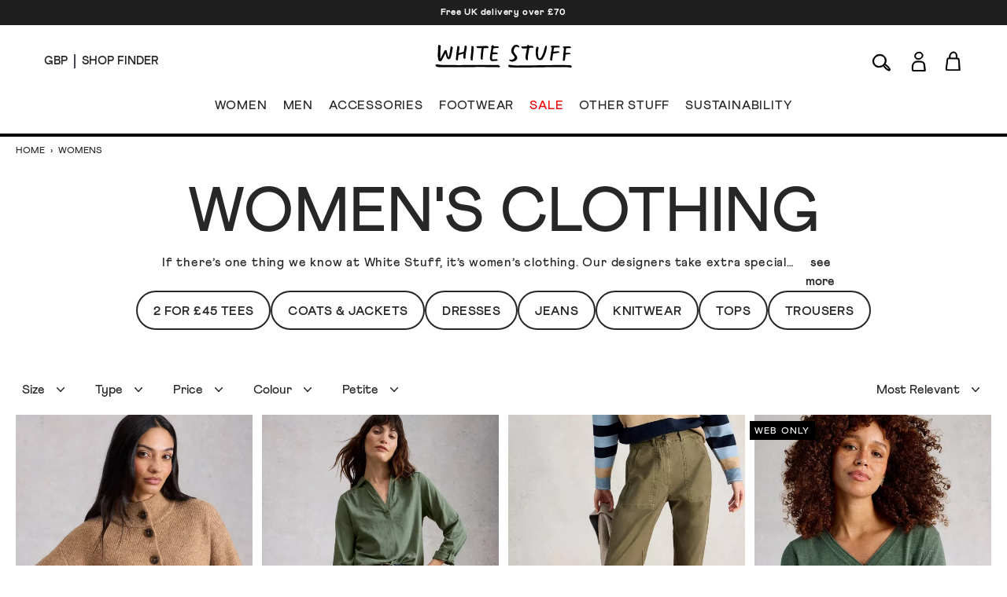

--- FILE ---
content_type: text/html; charset=utf-8
request_url: https://www.whitestuff.com/browse/womens
body_size: 81571
content:
<!doctype html>
<html data-n-head-ssr lang="en" data-n-head="%7B%22lang%22:%7B%22ssr%22:%22en%22%7D%7D">
  <head >
    <title>Women’s Clothes | Women’s Fashion Clothing  | White Stuff</title><meta data-n-head="ssr" charset="utf-8"><meta data-n-head="ssr" name="viewport" content="width=device-width, initial-scale=1"><meta data-n-head="ssr" name="msapplication-TileColor" content="#1b3e45"><meta data-n-head="ssr" name="theme-color" content="#ffffff&quot;"><meta data-n-head="ssr" name="google-site-verification" content="nqZGP2NQ_xc_ZHgZhueavIX3oaWOyZq73zsqv_a0MFM"><meta data-n-head="ssr" name="generator" content="Vue Storefront 2"><meta data-n-head="ssr" data-hid="i18n-og" property="og:locale" content="en"><meta data-n-head="ssr" data-hid="i18n-og-alt-en-us" property="og:locale:alternate" content="en_us"><meta data-n-head="ssr" data-hid="i18n-og-alt-en-eu" property="og:locale:alternate" content="en_eu"><meta data-n-head="ssr" data-hid="description" name="description" content="Discover White Stuff clothes for women. Timeless designs, modern essentials. Free delivery available."><meta data-n-head="ssr" data-hid="og:title" property="og:title" content="Women’s Clothes | Women’s Fashion Clothing "><meta data-n-head="ssr" data-hid="og:description" property="og:description" content="Discover White Stuff clothes for women. Timeless designs, modern essentials. Free delivery available."><link data-n-head="ssr" rel="icon" type="image/x-icon" href="/favicon.ico"><link data-n-head="ssr" rel="apple-touch-icon" sizes="180x180" type="image/png" href="/apple-touch-icon.png"><link data-n-head="ssr" rel="icon" type="image/png" sizes="32x32" href="/favicon-32x32.png"><link data-n-head="ssr" rel="icon" type="image/png" sizes="16x16" href="/favicon-16x16.png"><link data-n-head="ssr" rel="mask-icon" type="image/svg+xml" color="#1b3e45" href="/safari-pinned-tab.svg"><link data-n-head="ssr" rel="manifest" href="/site.webmanifest"><link data-n-head="ssr" rel="preconnect" href="https://fonts.gstatic.com" crossorigin="anonymous"><link data-n-head="ssr" rel="preload" href="/fonts/fonts.css" as="style"><link data-n-head="ssr" rel="stylesheet" href="/fonts/fonts.css"><link data-n-head="ssr" data-hid="default-hreflang" rel="alternate" hreflang="x-default" href="https://www.whitestuff.com/browse/womens"><link data-n-head="ssr" data-hid="en-gb-hreflang" rel="alternate" hreflang="en-gb" href="https://www.whitestuff.com/browse/womens"><link data-n-head="ssr" data-hid="en-us-hreflang" rel="alternate" hreflang="en-us" href="https://www.whitestuff.com/us/browse/womens"><link data-n-head="ssr" data-hid="en-hreflang" rel="alternate" hreflang="en" href="https://www.whitestuff.com/browse/womens"><link data-n-head="ssr" data-hid="en-ie-hreflang" rel="alternate" hreflang="en-ie" href="https://www.whitestuff.com/eu/browse/womens"><link data-n-head="ssr" data-hid="en-de-hreflang" rel="alternate" hreflang="en-de" href="https://www.whitestuff.com/eu/browse/womens"><link data-n-head="ssr" data-hid="en-fr-hreflang" rel="alternate" hreflang="en-fr" href="https://www.whitestuff.com/eu/browse/womens"><link data-n-head="ssr" data-hid="i18n-can" rel="canonical" href="https://www.whitestuff.com/browse/womens"><script data-n-head="ssr" data-hid="one-trust-sdkstub" src="https://cdn-ukwest.onetrust.com/scripttemplates/otSDKStub.js" type="722deb039b9b263a8ed46916-text/javascript" charset="utf-8" data-domain-script="df3ad2a8-8fb5-46a8-b0e7-27a5fe474276"></script><script data-n-head="ssr" data-hid="one-trust-stub" type="722deb039b9b263a8ed46916-text/javascript">
        function OptanonWrapper() { }
        </script><script data-n-head="ssr" data-hid="gtm-script" type="722deb039b9b263a8ed46916-text/javascript" charset="utf-8">
          (function(w,d,s,l,i){w[l]=w[l]||[];w[l].push({'gtm.start': new Date().getTime(),event:'gtm.js'});var f=d.getElementsByTagName(s)[0],j=d.createElement(s),dl=l!='dataLayer'?'&l='+l:'';j.async=true;j.src='https://www.googletagmanager.com/gtm.js?id='+i+dl;f.parentNode.insertBefore(j,f);})(window,document,'script','dataLayer','GTM-ML7SF6M');
        </script><script data-n-head="ssr" data-hid="constructor-recommendation-script" src="https://cnstrc.com/js/cust/white-stuff_aW5bgR.js" type="722deb039b9b263a8ed46916-text/javascript"></script><script data-n-head="ssr" data-hid="exponea-script" type="722deb039b9b263a8ed46916-text/javascript" charset="utf-8">
         !function(e,n,t,i,o,r){function s(e){if("number"!=typeof e)return e;const n=new Date;return new Date(n.getTime()+1e3*e)}const c=4e3,a="xnpe_async_hide";function p(e){return e.reduce((function(e,n){return e[n]=function(){e._.push([n.toString(),arguments])},e}),{_:[]})}function m(e,n,t){const i=t.createElement(n);i.src=e;const o=t.getElementsByTagName(n)[0];return o.parentNode.insertBefore(i,o),i}function l(e){return"[object Date]"===Object.prototype.toString.call(e)}r.target=r.target||"https://analytics-api.whitestuff.com",r.file_path=r.file_path||r.target+"/js/exponea.min.js",o[n]=p(["anonymize","initialize","identify","getSegments","update","track","trackLink","trackEnhancedEcommerce","getHtml","showHtml","showBanner","showWebLayer","ping","getAbTest","loadDependency","getRecommendation","reloadWebLayers","_preInitialize","_initializeConfig"]),o[n].notifications=p(["isAvailable","isSubscribed","subscribe","unsubscribe"]),o[n].segments=p(["subscribe"]),o[n]["snippetVersion"]="v3.0.0",function(e,n,t){e[n]["_"+t]={},e[n]["_"+t].nowFn=Date.now,e[n]["_"+t].snippetStartTime=e[n]["_"+t].nowFn()}(o,n,"performance"),function(e,n,t,i,o,r){e[o]={sdk:e[i],sdkObjectName:i,skipExperiments:!!t.new_experiments,sign:t.token+"/"+(r.exec(n.cookie)||["","new"])[1],path:t.target}}(o,e,r,n,i,RegExp("__exponea_etc__"+"=([\w-]+)")),function(e,n,t){m(e.file_path,n,t)}(r,t,e),function(e,n,t,i,o,r,p){if(!e.new_experiments)return;!0===e.new_experiments&&(e.new_experiments={});const u=e.new_experiments.hide_class||a,_=e.new_experiments.timeout||c,f=encodeURIComponent(r.location.href.split("#")[0]);let d;e.cookies&&e.cookies.expires&&("number"==typeof e.cookies.expires||l(e.cookies.expires)?d=s(e.cookies.expires):e.cookies.expires.tracking&&("number"==typeof e.cookies.expires.tracking||l(e.cookies.expires.tracking))&&(d=s(e.cookies.expires.tracking))),d&&d<new Date&&(d=void 0);const g=e.target+"/webxp/"+n+"/"+r[t].sign+"/modifications.min.js?http-referer="+f+"&timeout="+_+"ms"+(d?"&cookie-expires="+Math.floor(d.getTime()/1e3):"");"sync"===e.new_experiments.mode&&r.localStorage.getItem("__exponea__sync_modifications__")?function(e,n,t,i,o){t[o][n]="<"+n+' src="'+e+'"></'+n+">",i.writeln(t[o][n]),i.writeln("<"+n+">!"+o+".init && document.writeln("+o+"."+n+'.replace("/'+n+'/", "/'+n+'-async/").replace("><", " async><"))</'+n+">")}(g,n,r,p,t):function(e,n,t,i,o,r,s,c){r.documentElement.classList.add(e);const a=m(t,i,r);function p(){o[c].init||m(t.replace("/"+i+"/","/"+i+"-async/"),i,r)}function l(){r.documentElement.classList.remove(e)}a.onload=p,a.onerror=p,o.setTimeout(l,n),o[s]._revealPage=l}(u,_,g,n,r,p,o,t)}(r,t,i,0,n,o,e),function(e,n,t){var i;e[n]._initializeConfig(t),(null===(i=t.experimental)||void 0===i?void 0:i.non_personalized_weblayers)&&e[n]._preInitialize(t),e[n].start=function(i){i&&Object.keys(i).forEach((e=>t[e]=i[e])),e[n].initialize(t)}}(o,n,r)}(document,"exponea","script","webxpClient",window,{ target: "https://analytics-api.whitestuff.com",     token: "7015b3d8-ae7f-11eb-92ce-e65cf20795a6", experimental: { non_personalized_weblayers: true }, track: { visits: true } }); exponea.start({ ping: { properties: { ip: '0.0.0.0' } } })
        </script><script data-n-head="ssr" data-hid="maxmind-geoip-js" src="//geoip-js.com/js/apis/geoip2/v2.1/geoip2.js" type="722deb039b9b263a8ed46916-text/javascript"></script><script data-n-head="ssr" data-hid="true-fit-script" type="722deb039b9b263a8ed46916-text/javascript" charset="utf-8">(function(r,e,o){var w=window,d=document,t,s,x;w.tfcapi=t=w.tfcapi||function(){t.q=t.q||[]; t.q.push(arguments);};t('init', {storeKey: r, environment: e, ...o});x=d.getElementsByTagName('script')[0];s=d.createElement('script');s.type='text/javascript';s.async=true;s.src='https://'+r+'-cdn'+(e==='dev'||e==='staging'?'.'+e:'')+ '.truefitcorp.com/fitrec/global/js/tf-integration.js?storeKey='+r;x.parentNode.insertBefore(s,x);})('wsf', 'prod', {autoCalculate: false});</script><script data-n-head="ssr" data-hid="monetateT" type="722deb039b9b263a8ed46916-text/javascript">var monetateT = new Date().getTime();</script><script data-n-head="ssr" src="//se.monetate.net/js/2/a-8159904f/p/uk.whitestuff.com/entry.js" data-hid="monetate-tag" type="722deb039b9b263a8ed46916-text/javascript"></script><script data-n-head="ssr" type="application/ld+json">{"@context":"https://schema.org","@type":"ItemList","url":"https://whitestuff.com/browse/womens","numberOfItems":"989","itemListElement":[{"@type":"Product","image":"https://cdn.media.amplience.net/s/whitestuff/445446-MID_BROWN-SET","url":"https://www.whitestuff.com/p/6837/margot-cardi/MID_BROWN","name":"MARGOT CARDI","offers":{"@type":"Offer","price":"59","priceCurrency":"GBP","itemCondition":"http://schema.org/NewCondition","availability":"http://schema.org/InStock"}},{"@type":"Product","image":"https://cdn.media.amplience.net/s/whitestuff/445800-KHAKI_GRN-SET","url":"https://www.whitestuff.com/p/6860/allie-jersey-texture-shirt/KHAKI_GRN","name":"ALLIE JERSEY TEXTURE SHIRT","offers":{"@type":"Offer","price":"39","priceCurrency":"GBP","itemCondition":"http://schema.org/NewCondition","availability":"http://schema.org/InStock"}},{"@type":"Product","image":"https://cdn.media.amplience.net/s/whitestuff/445087-KHAKI_GRN-SET","url":"https://www.whitestuff.com/p/6943/twister-chino-ankle-length-trouser/KHAKI_GRN","name":"Twister Chino Ankle Length Trouser","offers":{"@type":"Offer","price":"59","priceCurrency":"GBP","itemCondition":"http://schema.org/NewCondition","availability":"http://schema.org/InStock"}},{"@type":"Product","image":"https://cdn.media.amplience.net/s/whitestuff/445420-KHAKI_GRN-SET","url":"https://www.whitestuff.com/p/6910/elody-linen-blend-jumper/KHAKI_GRN","name":"ELODY LINEN BLEND JUMPER","offers":{"@type":"Offer","price":"49","priceCurrency":"GBP","itemCondition":"http://schema.org/NewCondition","availability":"http://schema.org/InStock"}},{"@type":"Product","image":"https://cdn.media.amplience.net/s/whitestuff/445373-PINK_PR-SET","url":"https://www.whitestuff.com/p/6844/clara-long-sleeve-tee-crew-neck/PINK_PR","name":"CLARA LONG SLEEVE TEE CREW NECK","offers":{"@type":"Offer","price":"35","priceCurrency":"GBP","itemCondition":"http://schema.org/NewCondition","availability":"http://schema.org/InStock"}},{"@type":"Product","image":"https://cdn.media.amplience.net/s/whitestuff/445373-BLUE_PR-SET","url":"https://www.whitestuff.com/p/6844/clara-long-sleeve-tee-crew-neck/BLUE_PR","name":"CLARA LONG SLEEVE TEE CREW NECK","offers":{"@type":"Offer","price":"35","priceCurrency":"GBP","itemCondition":"http://schema.org/NewCondition","availability":"http://schema.org/InStock"}},{"@type":"Product","image":"https://cdn.media.amplience.net/s/whitestuff/445519-BLUE_MLT-SET","url":"https://www.whitestuff.com/p/7207/rochelle-rugby-jumper/BLUE_MLT","name":"ROCHELLE RUGBY JUMPER","offers":{"@type":"Offer","price":"55","priceCurrency":"GBP","itemCondition":"http://schema.org/NewCondition","availability":"http://schema.org/InStock"}},{"@type":"Product","image":"https://cdn.media.amplience.net/s/whitestuff/444939-NAT_WHITE-SET","url":"https://www.whitestuff.com/p/6368/aubrey-barrel-leg-jean-/NAT_WHITE","name":"Aubrey Barrel Leg Jean","offers":{"@type":"Offer","price":"65","priceCurrency":"GBP","itemCondition":"http://schema.org/NewCondition","availability":"http://schema.org/InStock"}},{"@type":"Product","image":"https://cdn.media.amplience.net/s/whitestuff/445400-BLUE_MLT-SET","url":"https://www.whitestuff.com/p/6888/lulu-crew-neck-stripe-cardi/BLUE_MLT","name":"LULU CREW NECK STRIPE CARDI","offers":{"@type":"Offer","price":"55","priceCurrency":"GBP","itemCondition":"http://schema.org/NewCondition","availability":"http://schema.org/InStock"}},{"@type":"Product","image":"https://cdn.media.amplience.net/s/whitestuff/445271-BLK_MLT-SET","url":"https://www.whitestuff.com/p/7065/lucy-print-midi-dress/BLK_MLT","name":"Lucy Print Midi Dress","offers":{"@type":"Offer","price":"79","priceCurrency":"GBP","itemCondition":"http://schema.org/NewCondition","availability":"http://schema.org/InStock"}},{"@type":"Product","image":"https://cdn.media.amplience.net/s/whitestuff/446248-TEAL_PR-SET","url":"https://www.whitestuff.com/p/6819/womens-annie-jersey-collared-shirt/TEAL_PR","name":"WOMENS ANNIE JERSEY COLLARED SHIRT","offers":{"@type":"Offer","price":"45","priceCurrency":"GBP","itemCondition":"http://schema.org/NewCondition","availability":"http://schema.org/InStock"}},{"@type":"Product","image":"https://cdn.media.amplience.net/s/whitestuff/445495-PINK_MLT-SET","url":"https://www.whitestuff.com/p/7066/nelly-short-sleeve-embroidered-tee/PINK_MLT","name":"NELLY SHORT SLEEVE EMBROIDERED TEE","offers":{"@type":"Offer","price":"35","priceCurrency":"GBP","itemCondition":"http://schema.org/NewCondition","availability":"http://schema.org/InStock"}},{"@type":"Product","image":"https://cdn.media.amplience.net/s/whitestuff/446237-MID_BLUE-SET","url":"https://www.whitestuff.com/p/7317/margot-button-cardi/MID_BLUE","name":"MARGOT BUTTON CARDI","offers":{"@type":"Offer","price":"59","priceCurrency":"GBP","itemCondition":"http://schema.org/NewCondition","availability":"http://schema.org/InStock"}},{"@type":"Product","image":"https://cdn.media.amplience.net/s/whitestuff/444152-MID_TAN-SET","url":"https://www.whitestuff.com/p/6055/crop-tia-wide-leg-jean/MID_TAN","name":"Crop Tia Wide Leg Jean","offers":{"@type":"Offer","price":"59","priceCurrency":"GBP","itemCondition":"http://schema.org/NewCondition","availability":"http://schema.org/InStock"}},{"@type":"Product","image":"https://cdn.media.amplience.net/s/whitestuff/445132-NAVY_MULTI-SET","url":"https://www.whitestuff.com/p/6967/belle-tweedy-wide-leg-crop/NAVY_MULTI","name":"Belle Tweedy Wide Leg Crop","offers":{"@type":"Offer","price":"65","priceCurrency":"GBP","itemCondition":"http://schema.org/NewCondition","availability":"http://schema.org/InStock"}},{"@type":"Product","image":"https://cdn.media.amplience.net/s/whitestuff/445588-BLUE_PR-SET","url":"https://www.whitestuff.com/p/7069/rua-jersey-collared-short-sleeve-shirt-dress/BLUE_PR","name":"Rua Jersey Collared Short Sleeve Shirt Dress","offers":{"@type":"Offer","price":"69","priceCurrency":"GBP","itemCondition":"http://schema.org/NewCondition","availability":"http://schema.org/InStock"}},{"@type":"Product","image":"https://cdn.media.amplience.net/s/whitestuff/444279-NAVY_MULTI-SET","url":"https://www.whitestuff.com/p/6430/belle-wide-leg-tweedy-trousers/NAVY_MULTI","name":"Belle Wide Leg Tweedy Trousers","offers":{"@type":"Offer","price":"65","priceCurrency":"GBP","itemCondition":"http://schema.org/NewCondition","availability":"http://schema.org/InStock"}},{"@type":"Product","image":"https://cdn.media.amplience.net/s/whitestuff/445262-NAVY_PR-SET","url":"https://www.whitestuff.com/p/6978/kate-midi-linen-blend-dress/NAVY_PR","name":"Kate Midi Linen Blend Dress","offers":{"@type":"Offer","price":"89","priceCurrency":"GBP","itemCondition":"http://schema.org/NewCondition","availability":"http://schema.org/InStock"}},{"@type":"Product","image":"https://cdn.media.amplience.net/s/whitestuff/445345-IVORY_PR-SET","url":"https://www.whitestuff.com/p/6861/allie-jersey-shirt/IVORY_PR","name":"ALLIE JERSEY SHIRT","offers":{"@type":"Offer","price":"45","priceCurrency":"GBP","itemCondition":"http://schema.org/NewCondition","availability":"http://schema.org/InStock"}},{"@type":"Product","image":"https://cdn.media.amplience.net/s/whitestuff/445781-NAT_MLT-SET","url":"https://www.whitestuff.com/p/7258/aden-wool-blend-collared-jacket/NAT_MLT","name":"Aden Wool Blend Collared Jacket","offers":{"@type":"Offer","price":"120","priceCurrency":"GBP","itemCondition":"http://schema.org/NewCondition","availability":"http://schema.org/InStock"}},{"@type":"Product","image":"https://cdn.media.amplience.net/s/whitestuff/445723-NAVY_MULTI-SET","url":"https://www.whitestuff.com/p/7257/aden-wool-blend-jacket/NAVY_MULTI","name":"Aden Wool Blend Jacket","offers":{"@type":"Offer","price":"120","priceCurrency":"GBP","itemCondition":"http://schema.org/NewCondition","availability":"http://schema.org/InStock"}},{"@type":"Product","image":"https://cdn.media.amplience.net/s/whitestuff/442698-MID_DENIM-SET","url":"https://www.whitestuff.com/p/5206/oakleigh-denim-collared-coat/MID_DENIM","name":"Oakleigh Denim Collared Coat","offers":{"@type":"Offer","price":"95","priceCurrency":"GBP","itemCondition":"http://schema.org/NewCondition","availability":"http://schema.org/InStock"}},{"@type":"Product","image":"https://cdn.media.amplience.net/s/whitestuff/445089-WASHED_BLK-SET","url":"https://www.whitestuff.com/p/6963/sasha-full-length-wide-leg-trouser/WASHED_BLK","name":"Sasha Full Length Wide Leg Trouser","offers":{"@type":"Offer","price":"69","priceCurrency":"GBP","itemCondition":"http://schema.org/NewCondition","availability":"http://schema.org/InStock"}},{"@type":"Product","image":"https://cdn.media.amplience.net/s/whitestuff/439392-LGT_GREY-SET","url":"https://www.whitestuff.com/p/2322/olive-knitted-jumper/LGT_GREY","name":"Olive Knitted Jumper","offers":{"@type":"Offer","price":"49","priceCurrency":"GBP","itemCondition":"http://schema.org/NewCondition","availability":"http://schema.org/InStock"}},{"@type":"Product","image":"https://cdn.media.amplience.net/s/whitestuff/446376-MID_BLUE-SET","url":"https://www.whitestuff.com/p/7087/clara-texture-crew-neck-tee/MID_BLUE","name":"CLARA TEXTURE CREW NECK TEE","offers":{"@type":"Offer","price":"35","priceCurrency":"GBP","itemCondition":"http://schema.org/NewCondition","availability":"http://schema.org/InStock"}},{"@type":"Product","image":"https://cdn.media.amplience.net/s/whitestuff/442670-BRIL_WHITE-SET","url":"https://www.whitestuff.com/p/5226/linen-blend-elle-trouser/BRIL_WHITE","name":"Linen Blend Elle Trouser","offers":{"@type":"Offer","price":"65","priceCurrency":"GBP","itemCondition":"http://schema.org/NewCondition","availability":"http://schema.org/InStock"}},{"@type":"Product","image":"https://cdn.media.amplience.net/s/whitestuff/445245-IVORY_PR-SET","url":"https://www.whitestuff.com/p/6959/sophie-collared-organic-cotton-long-sleeve-shirt/IVORY_PR","name":"Sophie Collared Organic Cotton Long Sleeve Shirt","offers":{"@type":"Offer","price":"49","priceCurrency":"GBP","itemCondition":"http://schema.org/NewCondition","availability":"http://schema.org/InStock"}},{"@type":"Product","image":"https://cdn.media.amplience.net/s/whitestuff/441427-DK_DENIM-SET","url":"https://www.whitestuff.com/p/4417/taylor-straight-jean/DK_DENIM","name":"Taylor Straight Jean","offers":{"@type":"Offer","price":"59","priceCurrency":"GBP","itemCondition":"http://schema.org/NewCondition","availability":"http://schema.org/InStock"}},{"@type":"Product","image":"https://cdn.media.amplience.net/s/whitestuff/445148-DK_DENIM-SET","url":"https://www.whitestuff.com/p/6555/tia-wide-leg-full-length-jean/DK_DENIM","name":"Tia Wide Leg Full Length Jean","offers":{"@type":"Offer","price":"65","priceCurrency":"GBP","itemCondition":"http://schema.org/NewCondition","availability":"http://schema.org/InStock"}},{"@type":"Product","image":"https://cdn.media.amplience.net/s/whitestuff/445126-DK_DENIM-SET","url":"https://www.whitestuff.com/p/7254/tia-wide-leg-crop-denim-jeans/DK_DENIM","name":"Tia Wide Leg Crop Denim Jeans","offers":{"@type":"Offer","price":"59","priceCurrency":"GBP","itemCondition":"http://schema.org/NewCondition","availability":"http://schema.org/InStock"}},{"@type":"Product","image":"https://cdn.media.amplience.net/s/whitestuff/445236-BLUE_PR-SET","url":"https://www.whitestuff.com/p/7012/tabitha-jersey-dress/BLUE_PR","name":"Tabitha Jersey Dress","offers":{"@type":"Offer","price":"69","priceCurrency":"GBP","itemCondition":"http://schema.org/NewCondition","availability":"http://schema.org/InStock"}},{"@type":"Product","image":"https://cdn.media.amplience.net/s/whitestuff/445148-MID_DENIM-SET","url":"https://www.whitestuff.com/p/6555/tia-wide-leg-full-length-jean/MID_DENIM","name":"Tia Wide Leg Full Length Jean","offers":{"@type":"Offer","price":"65","priceCurrency":"GBP","itemCondition":"http://schema.org/NewCondition","availability":"http://schema.org/InStock"}},{"@type":"Product","image":"https://cdn.media.amplience.net/s/whitestuff/445242-BLUE_PR-SET","url":"https://www.whitestuff.com/p/6853/megan-midi-jersey-v-neck-dress/BLUE_PR","name":"Megan Midi Jersey V Neck Dress","offers":{"@type":"Offer","price":"69","priceCurrency":"GBP","itemCondition":"http://schema.org/NewCondition","availability":"http://schema.org/InStock"}},{"@type":"Product","image":"https://cdn.media.amplience.net/s/whitestuff/445396-GREY_MLT-SET","url":"https://www.whitestuff.com/p/6886/talia-nep-stripe-jumper/GREY_MLT","name":"TALIA NEP STRIPE JUMPER","offers":{"@type":"Offer","price":"65","priceCurrency":"GBP","itemCondition":"http://schema.org/NewCondition","availability":"http://schema.org/InStock"}},{"@type":"Product","image":"https://cdn.media.amplience.net/s/whitestuff/444279-GREY_MLT-SET","url":"https://www.whitestuff.com/p/6430/belle-wide-leg-tweedy-trousers/GREY_MLT","name":"Belle Wide Leg Tweedy Trousers","offers":{"@type":"Offer","price":"65","priceCurrency":"GBP","itemCondition":"http://schema.org/NewCondition","availability":"http://schema.org/InStock"}},{"@type":"Product","image":"https://cdn.media.amplience.net/s/whitestuff/445244-MID_GREEN-SET","url":"https://www.whitestuff.com/p/6996/viola-linen-sleeveless-dungaree/MID_GREEN","name":"Viola Linen Sleeveless Dungaree","offers":{"@type":"Offer","price":"85","priceCurrency":"GBP","itemCondition":"http://schema.org/NewCondition","availability":"http://schema.org/InStock"}},{"@type":"Product","image":"https://cdn.media.amplience.net/s/whitestuff/440994-MID_DENIM-SET","url":"https://www.whitestuff.com/p/3789/freya-weekend-jean/MID_DENIM","name":"Freya Weekend Jean","offers":{"@type":"Offer","price":"59","priceCurrency":"GBP","itemCondition":"http://schema.org/NewCondition","availability":"http://schema.org/InStock"}},{"@type":"Product","image":"https://cdn.media.amplience.net/s/whitestuff/444155-GREY_MLT-SET","url":"https://www.whitestuff.com/p/6288/karla-tweed-wool-blend-coat/GREY_MLT","name":"Karla Tweed Wool Blend Coat","offers":{"@type":"Offer","price":"150","priceCurrency":"GBP","itemCondition":"http://schema.org/NewCondition","availability":"http://schema.org/InStock"}},{"@type":"Product","image":"https://cdn.media.amplience.net/s/whitestuff/441427-MID_DENIM-SET","url":"https://www.whitestuff.com/p/4417/taylor-straight-jean/MID_DENIM","name":"Taylor Straight Jean","offers":{"@type":"Offer","price":"59","priceCurrency":"GBP","itemCondition":"http://schema.org/NewCondition","availability":"http://schema.org/InStock"}},{"@type":"Product","image":"https://cdn.media.amplience.net/s/whitestuff/445494-TEAL_PR-SET","url":"https://www.whitestuff.com/p/6832/womens-annie-collared-jersey-shirt/TEAL_PR","name":"WOMENS ANNIE COLLARED JERSEY SHIRT","offers":{"@type":"Offer","price":"45","priceCurrency":"GBP","itemCondition":"http://schema.org/NewCondition","availability":"http://schema.org/InStock"}},{"@type":"Product","image":"https://cdn.media.amplience.net/s/whitestuff/445096-MID_DENIM-SET","url":"https://www.whitestuff.com/p/6930/oakleigh-collared-denim-coat/MID_DENIM","name":"Oakleigh Collared Denim Coat","offers":{"@type":"Offer","price":"95","priceCurrency":"GBP","itemCondition":"http://schema.org/NewCondition","availability":"http://schema.org/InStock"}},{"@type":"Product","image":"https://cdn.media.amplience.net/s/whitestuff/441494-DARK_NAVY-SET","url":"https://www.whitestuff.com/p/4597/belle-cord-wide-leg-trouser/DARK_NAVY","name":"Belle Cord Wide Leg Trouser","offers":{"@type":"Offer","price":"65","priceCurrency":"GBP","itemCondition":"http://schema.org/NewCondition","availability":"http://schema.org/InStock"}},{"@type":"Product","image":"https://cdn.media.amplience.net/s/whitestuff/445190-NAVY_MULTI-SET","url":"https://www.whitestuff.com/p/6920/megan-jersey-long-sleeve-midi-dress/NAVY_MULTI","name":"Megan Jersey Long Sleeve Midi Dress","offers":{"@type":"Offer","price":"69","priceCurrency":"GBP","itemCondition":"http://schema.org/NewCondition","availability":"http://schema.org/InStock"}},{"@type":"Product","image":"https://cdn.media.amplience.net/s/whitestuff/441458-BLK_DENIM-SET","url":"https://www.whitestuff.com/p/4411/taylor-full-length-straight-jean/BLK_DENIM","name":"Taylor Full Length Straight Jean","offers":{"@type":"Offer","price":"59","priceCurrency":"GBP","itemCondition":"http://schema.org/NewCondition","availability":"http://schema.org/InStock"}},{"@type":"Product","image":"https://cdn.media.amplience.net/s/whitestuff/440597-MID_DENIM-SET","url":"https://www.whitestuff.com/p/3642/janey-jegging/MID_DENIM","name":"Janey Jegging","offers":{"@type":"Offer","price":"45","priceCurrency":"GBP","itemCondition":"http://schema.org/NewCondition","availability":"http://schema.org/InStock"}},{"@type":"Product","image":"https://cdn.media.amplience.net/s/whitestuff/440994-WASHED_BLK-SET","url":"https://www.whitestuff.com/p/3789/freya-weekend-jean/WASHED_BLK","name":"Freya Weekend Jean","offers":{"@type":"Offer","price":"59","priceCurrency":"GBP","itemCondition":"http://schema.org/NewCondition","availability":"http://schema.org/InStock"}},{"@type":"Product","image":"https://cdn.media.amplience.net/s/whitestuff/442668-DARK_NAVY-SET","url":"https://www.whitestuff.com/p/6435/twister-chino-trousers/DARK_NAVY","name":"Twister Chino Trousers","offers":{"@type":"Offer","price":"59","priceCurrency":"GBP","itemCondition":"http://schema.org/NewCondition","availability":"http://schema.org/InStock"}},{"@type":"Product","image":"https://cdn.media.amplience.net/s/whitestuff/441493-DARK_NAVY-SET","url":"https://www.whitestuff.com/p/4518/brooke-cord-straight-trouser/DARK_NAVY","name":"Brooke Cord Straight Trouser","offers":{"@type":"Offer","price":"59","priceCurrency":"GBP","itemCondition":"http://schema.org/NewCondition","availability":"http://schema.org/InStock"}}]}</script><script data-n-head="ssr" src="https://apps.bazaarvoice.com/deployments/whitestuff/seo/production/en_GB/bv.js" type="722deb039b9b263a8ed46916-text/javascript" async></script><link rel="modulepreload" href="/_nuxt/ffdbb9f.modern.js" as="script"><link rel="modulepreload" href="/_nuxt/c8ff10e.modern.js" as="script"><link rel="preload" href="/_nuxt/css/4d74159.css" as="style"><link rel="modulepreload" href="/_nuxt/e4152b7.modern.js" as="script"><link rel="preload" href="/_nuxt/css/10155ee.css" as="style"><link rel="modulepreload" href="/_nuxt/23a7675.modern.js" as="script"><link rel="modulepreload" href="/_nuxt/4e84ac9.modern.js" as="script"><link rel="preload" href="/_nuxt/css/94a1a4b.css" as="style"><link rel="modulepreload" href="/_nuxt/2ab48e3.modern.js" as="script"><link rel="preload" href="/_nuxt/css/455f244.css" as="style"><link rel="modulepreload" href="/_nuxt/f71a197.modern.js" as="script"><link rel="stylesheet" href="/_nuxt/css/4d74159.css"><link rel="stylesheet" href="/_nuxt/css/10155ee.css"><link rel="stylesheet" href="/_nuxt/css/94a1a4b.css"><link rel="stylesheet" href="/_nuxt/css/455f244.css">
  </head>
  <body >
    <div data-server-rendered="true" id="__nuxt"><!----><div id="__layout"><div><!----> <div data-testid="render-content-container-component"><div data-testid="render-content-container-component" class="render-content"><div data-testid="benefits-bar" class="relative z-[2] bg-wsBlack text-white text-center overflow-hidden render-content h-8" style="background-color:rgba(0, 0, 0, 0.88) !important;"><ul class="duration-500" style="color:rgb(251, 255, 255);transform:translateY(0%);"><li><a href="/delivery" class="sf-link block text-xs font-black text-inherit tracking-wider no-underline px-6 py-2 antialiased">
        Free UK delivery over £70
      </a></li><li><a href="/shop-finder" class="sf-link block text-xs font-black text-inherit tracking-wider no-underline px-6 py-2 antialiased">
        Free click and collect from any of our 115 UK shops
      </a></li><li><a href="/signup" class="sf-link block text-xs font-black text-inherit tracking-wider no-underline px-6 py-2 antialiased">
        Get 10% off when you sign up to our emails
      </a></li><li><a href="/delivery" class="sf-link block text-xs font-black text-inherit tracking-wider no-underline px-6 py-2 antialiased">
        Free UK delivery over £70
      </a></li></ul></div></div></div> <div data-testid="render-content-container-component"><div data-testid="render-content-container-component" class="render-content"><!----></div></div> <div data-testid="app-header" id="app-header" class="sticky z-50 md:relative app-header" data-v-edf1ee20><header class="relative py-3 sm:py-4 px-6 md:px-14 border-b-2 md:border-b-4 status-0" data-v-edf1ee20><div class="flex w-full md:pb-4" data-v-edf1ee20><div data-testid="app-header-desktop-left" class="w-52 hidden md:flex md:items-center" data-v-edf1ee20><div class="mr-2 pr-2 header-text-xs-border border-line" data-v-edf1ee20><div class="flex items-center" data-v-edf1ee20><button data-testid="local-selector-overlay-trigger" aria-label="Locale selector" title="Locale selector" class="uppercase header-text-xs"><span>GBP</span></button></div></div> <div data-v-edf1ee20><a href="/shop-finder" class="sf-link flex items-center no-underline" data-v-edf1ee20><span data-testid="desktop-header-store-finder" class="uppercase header-text-xs store-finder-link" data-v-edf1ee20>Shop Finder</span></a></div></div> <div class="w-56 sm:w-52 flex md:hidden" data-v-edf1ee20><div class="w-1/3 sm:w-1/2 flex items-center mr-4 sm:mr-0" data-v-edf1ee20><button aria-label="Menu" data-testid="app-header-mobile-menu-button" data-v-edf1ee20><svg xmlns="http://www.w3.org/2000/svg" width="23" height="20" fill="none" class="app-header-icon" data-v-edf1ee20 data-v-edf1ee20><rect width="21" height="1" y="5" rx="1.667" data-v-edf1ee20 data-v-edf1ee20></rect><rect width="21" height="1" y="11.334" rx="1.667" data-v-edf1ee20 data-v-edf1ee20></rect><rect width="21" height="1" y="17.334" rx="1.667" data-v-edf1ee20 data-v-edf1ee20></rect></svg></button></div> <div class="w-2/3 sm:w-1/2 flex items-center" data-v-edf1ee20><button aria-label="Search" data-testid="app-header-mobile-search-button" data-v-edf1ee20><svg width="26" height="29" viewBox="0 0 26 18" fill="none" xmlns="http://www.w3.org/2000/svg" class="w-5 app-header-icon" data-v-edf1ee20 data-v-edf1ee20><path d="M17.3285 12.7938C18.2378 13.5789 19.1259 14.3275 19.9958 15.0974C20.6869 15.7097 21.4568 16.2704 22.0145 16.9918C22.6237 17.786 23.1845 18.6892 23.4845 19.6319C23.8846 20.8897 23.0147 21.7475 21.7114 21.4929C21.1052 21.3747 20.5081 21.0989 19.9685 20.7867C18.3015 19.8258 16.9284 18.5286 15.7948 16.9736C15.4553 16.5099 15.0977 16.0552 14.7218 15.5642C12.9729 16.5766 11.227 17.2343 9.25989 17.1676C6.13792 17.0585 3.68884 15.7673 2.23091 12.9787C0.766924 10.1902 1.09731 7.41375 2.80681 4.81918C4.85882 1.70328 8.78402 0.181696 12.391 1.03948C16.983 2.13065 19.5169 6.7742 17.9499 11.2389C17.7741 11.739 17.5589 12.224 17.3285 12.7938ZM9.33567 15.8885C11.6059 15.7976 13.5246 15.0611 15.0219 13.4485C16.9163 11.4087 17.674 9.02323 16.6708 6.33167C15.7312 3.81591 13.764 2.43679 11.1482 2.19127C8.1081 1.90636 5.60143 3.06118 3.88586 5.62241C2.45824 7.75626 2.2006 10.075 3.42817 12.3907C4.68605 14.767 6.81687 15.7582 9.3387 15.8825L9.33567 15.8885ZM22.1357 20.326C22.0327 18.6407 21.0052 17.7617 20.014 16.8827C18.8683 15.8703 17.6922 14.8913 16.4889 13.8638C16.1525 14.276 15.9494 14.5246 15.7372 14.7822C17.3861 17.1798 19.1774 19.2742 22.1357 20.3229V20.326Z" stroke-miterlimit="10" data-v-edf1ee20 data-v-edf1ee20></path></svg></button></div></div> <div class="flex-auto" data-v-edf1ee20><div class="flex items-center justify-center" data-v-edf1ee20><div class="inline-block md:pt-2 md:pb-5" data-v-edf1ee20><a href="/" aria-label="header logo link" data-testid="app-header-logo-link" class="sf-link no-underline nuxt-link-active" data-v-edf1ee20><svg xmlns="http://www.w3.org/2000/svg" xmlns:xlink="http://www.w3.org/1999/xlink" width="130pt" height="22pt" viewBox="0 0 130 22" version="1.1" class="main-logo" data-v-edf1ee20><g id="surface1" data-v-edf1ee20><path d="M 39.5625 2.757812 C 40.082031 3.34375 41.21875 3.195312 41.921875 3.210938 C 42.671875 3.222656 43.421875 3.09375 44.171875 3.167969 C 43.886719 4.195312 43.640625 6.808594 43.5 8.632812 C 43.425781 9.546875 43.367188 10.574219 43.324219 11.507812 C 43.296875 12.148438 43.042969 12.75 43.265625 13.375 C 43.476562 13.957031 45.046875 15.289062 45.148438 13.996094 C 45.175781 13.65625 45.125 13.183594 45.136719 12.84375 C 45.164062 12.105469 45.335938 11.238281 45.386719 10.5 C 45.492188 9.027344 45.640625 7.425781 45.808594 5.957031 C 45.964844 4.449219 46.199219 3.199219 46.199219 3.199219 C 46.199219 3.199219 46.863281 3.152344 47.128906 3.1875 C 48.035156 3.292969 49.148438 3.117188 50.066406 3.15625 C 50.257812 3.167969 50.460938 3.171875 50.621094 3.066406 C 50.828125 2.929688 50.808594 2.558594 50.75 2.34375 C 50.335938 0.933594 48.894531 1.207031 47.691406 1.199219 C 46.078125 1.078125 44.515625 1.355469 42.984375 1.375 C 42.152344 1.386719 41.332031 1.253906 40.503906 1.234375 C 40.199219 1.226562 39.800781 1.328125 39.511719 1.449219 C 39.035156 1.65625 39.144531 1.734375 39.289062 2.230469 C 39.347656 2.417969 39.429688 2.605469 39.5625 2.757812 Z M 43.863281 5.5 C 43.863281 5.5 43.90625 5.5 43.90625 5.453125 C 43.914062 5.492188 43.902344 5.503906 43.863281 5.5 Z M 43.863281 5.5 " style="stroke:none;fill-rule:nonzero;fill-opacity:1;" data-v-edf1ee20></path><path d="M 19.960938 14.710938 C 20.152344 14.78125 20.605469 14.964844 20.804688 15.007812 C 20.925781 15.035156 21.183594 15.054688 21.300781 15.015625 C 21.707031 14.871094 21.664062 13.527344 21.695312 13.167969 C 21.761719 12.410156 21.8125 11.652344 21.929688 10.90625 C 21.972656 10.585938 21.960938 10.519531 22.117188 10.011719 C 22.246094 9.710938 25.066406 9.214844 25.875 8.839844 C 26.21875 8.765625 26.949219 8.273438 26.925781 8.746094 C 26.890625 9.382812 26.820312 9.789062 26.777344 10.425781 C 26.730469 11.085938 26.71875 11.746094 26.714844 12.417969 C 26.714844 12.578125 26.71875 12.746094 26.792969 12.890625 C 26.839844 12.980469 26.914062 13.050781 26.988281 13.113281 C 27.289062 13.363281 28.023438 13.582031 28.433594 13.40625 C 28.78125 13.257812 28.773438 12.3125 28.761719 11.851562 C 28.742188 10.96875 29.144531 7.523438 29.34375 6.632812 L 29.457031 5.914062 C 29.644531 4.503906 30.679688 1.082031 29.328125 0.941406 C 29.1875 0.925781 28.929688 0.882812 28.796875 0.839844 C 28.402344 0.714844 28.050781 0.796875 27.96875 1.390625 C 27.734375 3.09375 27.441406 4.855469 27.183594 6.46875 C 27.15625 6.636719 27.03125 6.773438 26.867188 6.820312 C 26.152344 7.011719 25.261719 7.328125 24.636719 7.480469 C 23.917969 7.703125 23.042969 7.839844 22.671875 7.960938 C 22.097656 8.148438 22.273438 8.078125 22.488281 6.511719 C 22.605469 5.625 22.800781 4.75 22.929688 3.867188 C 23.039062 3.101562 23.402344 1.90625 22.53125 1.5 C 22.199219 1.339844 21.367188 1.015625 21.074219 1.332031 C 20.8125 1.613281 20.855469 2.277344 20.859375 2.625 C 20.863281 3.339844 20.492188 5.167969 20.320312 6.546875 C 20.191406 8.085938 19.46875 14.203125 19.625 14.378906 C 19.714844 14.480469 19.839844 14.664062 19.960938 14.710938 Z M 19.960938 14.710938 " style="stroke:none;fill-rule:nonzero;fill-opacity:1;" data-v-edf1ee20></path><path d="M 61.621094 20.886719 C 60.929688 19.785156 60.425781 19.382812 59.042969 19.589844 L 54.097656 19.589844 C 52.261719 19.519531 50.363281 19.589844 48.527344 19.546875 C 43.769531 19.4375 39.425781 19.429688 37.675781 19.503906 C 34.960938 19.617188 30.03125 19.558594 27.890625 19.59375 C 19.535156 19.734375 17.359375 19.519531 9.929688 19.558594 C 6.601562 19.574219 4.597656 19.320312 3.824219 19.269531 C 2.925781 19.214844 2.714844 18.933594 1.8125 19.011719 C 1.8125 19.011719 0.96875 19.027344 0.75 19.144531 C 0.46875 19.296875 0 19.402344 0 19.679688 C 0 19.820312 0.546875 20.597656 0.75 20.851562 C 1.523438 21.835938 4.175781 21.464844 6.6875 21.597656 C 10.261719 21.785156 17.648438 21.617188 19.925781 21.617188 C 24.757812 21.621094 23.316406 21.605469 28.144531 21.613281 C 31.257812 21.613281 34.246094 21.496094 37.359375 21.535156 C 40.128906 21.464844 43.023438 21.464844 45.792969 21.480469 C 48.679688 21.492188 51.429688 21.648438 54.316406 21.628906 C 55.742188 21.617188 55.746094 21.59375 57.171875 21.550781 C 58.035156 21.523438 58.90625 21.707031 59.765625 21.742188 C 60.128906 21.753906 62.148438 21.730469 61.621094 20.886719 Z M 61.621094 20.886719 " style="stroke:none;fill-rule:nonzero;fill-opacity:1;" data-v-edf1ee20></path><path d="M 52.910156 15.203125 C 54.105469 16.132812 54.480469 15.757812 57.054688 15.570312 C 58.054688 15.496094 60 15.539062 59.394531 14.609375 C 59.132812 14.207031 58.632812 13.761719 58.1875 13.859375 C 57.050781 14.109375 55.613281 14.058594 54.367188 14.089844 C 53.632812 13.800781 54.300781 10.222656 54.445312 9.507812 C 54.546875 9.007812 55.785156 9.070312 56.453125 9.113281 C 57.039062 9.148438 57.632812 9.164062 58.214844 9.097656 C 58.527344 9.0625 59.34375 8.996094 59.488281 8.679688 C 59.554688 8.535156 59.472656 8.371094 59.390625 8.234375 C 59.304688 8.085938 59.214844 7.933594 59.085938 7.816406 C 58.605469 7.382812 57.457031 7.4375 56.851562 7.40625 C 56.191406 7.367188 55.597656 7.308594 54.945312 7.445312 C 54.429688 7.8125 55.367188 3.53125 55.488281 3.402344 C 55.789062 3.21875 55.734375 3.203125 56.542969 3.175781 C 57.675781 3.175781 58.902344 3.058594 60.027344 2.953125 C 60.144531 2.941406 60.269531 2.929688 60.375 2.871094 C 60.480469 2.816406 60.5625 2.703125 60.550781 2.585938 C 60.519531 2.25 60.28125 1.769531 59.964844 1.667969 C 59.40625 1.488281 58.246094 1.535156 57.671875 1.566406 C 57.015625 1.601562 56.417969 1.675781 55.75 1.558594 C 55.703125 1.550781 55.648438 1.539062 55.621094 1.5 C 55.597656 1.464844 55.601562 1.417969 55.605469 1.375 C 55.671875 0.675781 55.257812 0.519531 54.632812 0.367188 C 54.5 0.335938 54.359375 0.3125 54.230469 0.355469 C 54.003906 0.425781 53.875 0.84375 53.84375 1.058594 C 53.746094 1.726562 53.484375 1.460938 53.113281 1.796875 C 52.746094 2.128906 53.324219 2.300781 53.472656 2.566406 C 53.519531 2.648438 53.507812 2.75 53.496094 2.84375 C 53.382812 3.632812 53.222656 4.3125 53.097656 5.109375 C 52.949219 6.03125 52.785156 6.953125 52.632812 7.875 C 52.34375 9.65625 52.003906 11.511719 52.140625 13.324219 C 52.195312 14.039062 52.324219 14.75 52.910156 15.203125 Z M 52.910156 15.203125 " style="stroke:none;fill-rule:nonzero;fill-opacity:1;" data-v-edf1ee20></path><path d="M 34.25 15.015625 C 34.511719 15.113281 34.917969 15.195312 35.191406 15.21875 C 35.257812 15.226562 35.328125 15.230469 35.386719 15.199219 C 35.449219 15.164062 35.480469 15.09375 35.503906 15.023438 C 35.660156 14.558594 35.605469 13.949219 35.644531 13.457031 C 35.65625 13.269531 35.742188 12.457031 35.742188 12.457031 C 35.742188 12.457031 35.945312 10.519531 35.972656 10.34375 L 35.976562 10.320312 C 35.996094 10.140625 36.019531 9.960938 36.039062 9.785156 C 36.0625 9.609375 36.085938 9.425781 36.109375 9.234375 C 36.144531 8.890625 36.179688 8.542969 36.210938 8.199219 C 36.238281 7.875 36.273438 7.535156 36.308594 7.1875 C 36.332031 6.988281 36.347656 6.78125 36.355469 6.566406 C 36.359375 6.402344 36.378906 6.242188 36.40625 6.085938 L 36.414062 6.042969 C 36.5 5.214844 36.546875 4.382812 36.550781 3.554688 C 36.550781 3.375 36.570312 3.109375 36.574219 2.828125 C 36.585938 2.402344 36.5625 1.941406 36.394531 1.710938 C 36.335938 1.632812 36.257812 1.570312 36.171875 1.519531 C 35.808594 1.28125 34.664062 0.953125 34.40625 1.523438 C 34.339844 1.671875 34.355469 1.847656 34.371094 2.011719 C 34.402344 2.273438 34.367188 2.53125 34.375 2.792969 C 34.382812 3.03125 34.382812 3.273438 34.378906 3.515625 C 34.359375 3.832031 34.339844 4.144531 34.324219 4.464844 C 34.308594 4.785156 34.289062 5.101562 34.269531 5.414062 L 34.171875 7.003906 L 34.082031 8.113281 C 34.058594 8.292969 34.039062 8.464844 34.015625 8.636719 C 33.992188 8.816406 33.972656 9 33.949219 9.1875 L 33.949219 9.199219 C 33.910156 9.589844 33.875 9.992188 33.84375 10.390625 C 33.8125 10.78125 33.777344 11.183594 33.742188 11.59375 C 33.710938 12.023438 33.6875 12.460938 33.671875 12.894531 C 33.65625 13.445312 33.460938 14.238281 33.863281 14.679688 C 34 14.835938 34.070312 14.949219 34.25 15.015625 Z M 34.25 15.015625 " style="stroke:none;fill-rule:nonzero;fill-opacity:1;" data-v-edf1ee20></path><path d="M 3.203125 15.21875 C 3.535156 15.679688 4.214844 15.917969 4.667969 15.917969 C 4.847656 15.917969 5.03125 15.878906 5.21875 15.800781 C 5.917969 15.515625 6.222656 14.941406 6.488281 14.433594 L 6.5 14.410156 C 6.847656 13.75 9.214844 9.121094 9.636719 8.082031 C 9.816406 8.898438 9.976562 9.390625 10.101562 9.765625 C 10.171875 9.976562 10.222656 10.144531 10.261719 10.304688 C 10.378906 10.84375 10.726562 11.878906 10.925781 12.40625 C 11.121094 12.933594 11.457031 13.359375 11.914062 13.667969 C 12.355469 13.96875 12.859375 14.09375 13.359375 13.785156 C 13.589844 13.644531 14.007812 13.441406 14.195312 13.160156 C 14.421875 12.8125 14.609375 12.429688 14.75 12.023438 C 15.367188 10.253906 15.699219 8.414062 15.980469 6.558594 C 16.074219 5.960938 16.164062 5.523438 16.269531 5.019531 C 16.359375 4.605469 16.457031 4.136719 16.566406 3.519531 L 16.570312 3.503906 C 16.722656 2.773438 16.667969 2.371094 16.039062 1.894531 C 15.753906 1.679688 14.988281 1.453125 14.671875 1.628906 C 14.292969 1.84375 14.539062 2.359375 14.472656 2.703125 C 14.332031 3.460938 14.246094 4.132812 14.15625 4.84375 C 14.105469 5.230469 14.054688 5.628906 13.992188 6.046875 C 13.8125 7.265625 13.695312 8.332031 13.390625 9.464844 C 13.15625 10.332031 12.976562 11.285156 12.707031 11.976562 C 12.683594 12.035156 12.644531 12.09375 12.59375 12.152344 C 12.53125 12.011719 12.46875 11.875 12.414062 11.738281 C 12.34375 11.554688 12.28125 11.410156 12.230469 11.277344 C 12.054688 10.855469 11.957031 10.367188 11.710938 9.511719 C 11.402344 8.453125 11.171875 7.335938 10.949219 6.253906 L 10.933594 6.183594 C 10.925781 6.140625 10.921875 6.097656 10.917969 6.054688 C 10.773438 4.773438 9.140625 4.988281 8.617188 5.910156 C 8.445312 6.210938 6.449219 10.394531 6.089844 11.121094 C 6.023438 11.257812 5.953125 11.394531 5.890625 11.527344 C 5.574219 12.171875 5.292969 13.003906 4.921875 13.597656 C 4.894531 13.425781 4.875 13.257812 4.871094 13.09375 C 4.824219 11.78125 4.777344 10.128906 4.792969 8.757812 C 4.808594 7.328125 4.832031 5.902344 4.917969 4.476562 C 4.960938 3.753906 5.023438 3.035156 5.097656 2.316406 C 5.160156 1.746094 5.316406 1.136719 4.847656 0.6875 C 4.753906 0.597656 4.640625 0.53125 4.53125 0.46875 C 4.292969 0.328125 3.472656 -0.03125 3.179688 0.0820312 C 2.847656 0.207031 2.871094 0.640625 2.820312 0.960938 C 2.800781 1.082031 2.78125 1.199219 2.761719 1.316406 C 2.6875 1.777344 2.609375 2.246094 2.59375 2.738281 C 2.535156 4.734375 2.496094 6.222656 2.4375 8.351562 C 2.390625 10.261719 2.375 11.988281 2.679688 13.816406 C 2.75 14.242188 2.851562 14.738281 3.203125 15.21875 Z M 3.203125 15.21875 " style="stroke:none;fill-rule:nonzero;fill-opacity:1;" data-v-edf1ee20></path><path d="M 91.402344 2.90625 C 92.5 2.84375 93.285156 3.207031 93.738281 2.617188 C 93.636719 1.855469 93.039062 1.167969 92.019531 1.03125 C 91.492188 0.960938 90.953125 1.019531 90.425781 1.054688 C 90.210938 1.066406 89.832031 1.15625 89.625 1.082031 C 89.40625 1 89.492188 0.835938 89.460938 0.644531 C 89.445312 0.535156 89.363281 0.449219 89.269531 0.394531 C 89.171875 0.34375 89.066406 0.320312 88.960938 0.296875 C 88.648438 0.230469 88.355469 0.0703125 88.0625 0.214844 C 86.976562 0.757812 88.179688 1.414062 86.679688 1.464844 C 85.84375 1.5 84.84375 1.710938 83.867188 1.703125 C 83.421875 1.699219 82.957031 1.539062 82.515625 1.574219 C 81.621094 1.652344 82.175781 2.84375 82.597656 3.191406 C 83.15625 3.652344 83.992188 3.644531 84.675781 3.675781 C 85.40625 3.738281 86.625 3.191406 87.300781 3.578125 C 86.980469 6.761719 85.660156 10.328125 86.109375 13.425781 C 86.105469 14.199219 87.941406 15.921875 88.207031 14.386719 C 88.09375 13.039062 88.265625 11.75 88.347656 10.398438 C 88.816406 8.152344 89.519531 3.691406 89.539062 3.433594 C 89.441406 2.96875 90.921875 2.933594 91.402344 2.90625 Z M 91.402344 2.90625 " style="stroke:none;fill-rule:nonzero;fill-opacity:1;" data-v-edf1ee20></path><path d="M 129.523438 20.148438 C 129.230469 19.875 128.816406 19.761719 128.433594 19.703125 C 127.589844 19.574219 126.746094 19.707031 125.898438 19.699219 C 123.929688 19.671875 121.960938 19.503906 119.988281 19.515625 C 117.453125 19.527344 113.667969 19.621094 110.503906 19.636719 C 105.191406 19.660156 99.875 19.730469 94.5625 19.867188 C 94.324219 19.875 80.019531 20.007812 79.78125 20.011719 C 75.863281 20.089844 77.078125 19.855469 75.125 19.863281 C 74.234375 19.867188 73.027344 19.722656 72.15625 19.558594 C 71.761719 19.480469 71.492188 19.46875 71.101562 19.402344 C 70.824219 19.351562 70.410156 19.28125 70.132812 19.375 C 69.847656 19.472656 69.632812 19.886719 69.460938 20.121094 C 69.433594 20.15625 69.402344 20.199219 69.394531 20.246094 C 69.34375 20.453125 69.6875 20.859375 69.800781 21.019531 C 70.246094 21.636719 70.96875 21.929688 71.726562 21.8125 C 73.042969 21.800781 74.296875 21.957031 75.605469 21.976562 C 77.542969 22 79.222656 22.003906 81.160156 21.996094 C 83.09375 21.984375 87.84375 21.964844 89.789062 21.9375 C 99.429688 21.8125 102.121094 21.722656 114.316406 21.59375 C 114.480469 21.589844 119.753906 21.675781 119.917969 21.660156 C 121.117188 21.554688 125.902344 21.703125 127.058594 21.726562 C 127.503906 21.738281 127.851562 21.839844 128.265625 21.925781 C 128.703125 22.015625 129.160156 21.941406 129.609375 21.914062 C 129.710938 21.910156 129.820312 21.898438 129.898438 21.835938 C 130.042969 21.714844 130.007812 21.492188 129.957031 21.3125 C 129.855469 20.929688 129.824219 20.433594 129.523438 20.148438 Z M 129.523438 20.148438 " style="stroke:none;fill-rule:nonzero;fill-opacity:1;" data-v-edf1ee20></path><path d="M 74.644531 13.695312 C 73.992188 14.234375 73.332031 14.472656 72.371094 14.519531 C 72.066406 14.53125 71.53125 14.398438 71.246094 14.332031 L 71.222656 14.324219 C 71.164062 14.308594 70.921875 14.257812 70.835938 14.261719 C 70.703125 14.265625 70.574219 14.363281 70.523438 14.507812 C 70.480469 14.613281 70.476562 14.734375 70.511719 14.882812 C 70.609375 15.355469 71.144531 15.648438 71.574219 15.886719 C 71.636719 15.917969 71.695312 15.953125 71.75 15.984375 C 72.085938 16.179688 72.707031 16.261719 73.292969 16.261719 C 73.480469 16.261719 73.664062 16.253906 73.832031 16.238281 C 75.179688 16.105469 76.589844 15.316406 77.511719 14.179688 C 78.476562 12.984375 78.308594 11.609375 76.996094 9.980469 C 76.863281 9.8125 76.722656 9.601562 76.5625 9.355469 C 76.285156 8.929688 75.941406 8.398438 75.425781 7.8125 C 74.472656 6.726562 74.601562 5.023438 75.148438 3.816406 C 75.519531 3 76.320312 2.035156 77.199219 1.839844 C 77.6875 1.734375 78.15625 1.871094 78.59375 2.246094 C 78.960938 2.566406 79.523438 2.582031 79.890625 2.503906 C 79.984375 2.480469 80.046875 2.417969 80.070312 2.324219 C 80.167969 1.960938 79.722656 1.171875 79.289062 0.78125 C 78.914062 0.4375 78.332031 0.152344 77.804688 0.046875 C 76.875 -0.132812 75.5625 0.226562 74.753906 0.882812 C 73.40625 1.980469 72.519531 3.78125 72.40625 5.558594 L 72.402344 5.625 C 72.394531 5.734375 72.394531 5.84375 72.394531 5.953125 C 72.394531 6.101562 72.398438 6.25 72.410156 6.398438 C 72.519531 7.753906 73.355469 8.75 74.167969 9.714844 C 74.621094 10.25 75.046875 10.761719 75.34375 11.316406 C 75.820312 12.242188 75.265625 13.175781 74.644531 13.695312 Z M 74.644531 13.695312 " style="stroke:none;fill-rule:nonzero;fill-opacity:1;" data-v-edf1ee20></path><path d="M 121.792969 11.417969 C 121.796875 11.460938 121.796875 11.460938 121.84375 11.460938 Z M 121.792969 11.417969 " style="stroke:none;fill-rule:nonzero;fill-opacity:1;" data-v-edf1ee20></path><path d="M 121.667969 14.125 C 121.640625 14.308594 121.570312 14.484375 121.546875 14.664062 C 121.523438 14.824219 121.570312 14.996094 121.5625 15.167969 C 121.660156 15.390625 122.140625 15.417969 122.363281 15.535156 C 122.417969 15.550781 122.476562 15.566406 122.535156 15.566406 C 123.628906 15.632812 123.824219 13.210938 123.890625 12.519531 C 123.960938 11.753906 123.992188 11.238281 124.039062 10.46875 C 124.054688 10.199219 124.046875 10.113281 124.125 9.855469 C 124.257812 9.40625 124.675781 9.367188 125.09375 9.339844 C 125.515625 9.308594 126.0625 9.269531 126.480469 9.21875 C 127.011719 9.15625 127.558594 9.222656 128.09375 9.179688 C 128.304688 9.164062 128.605469 9.15625 128.785156 9.027344 C 129.019531 8.859375 128.9375 8.488281 128.75 8.296875 C 128.679688 8.230469 128.601562 8.179688 128.519531 8.128906 C 128.222656 7.945312 128.019531 7.800781 127.667969 7.777344 C 127.339844 7.753906 127.011719 7.777344 126.679688 7.785156 C 126.496094 7.789062 124.285156 7.769531 124.269531 7.894531 C 124.222656 7.109375 124.574219 5.238281 124.625 4.042969 C 124.742188 2.90625 125.617188 3.253906 126.375 3.203125 C 126.804688 3.175781 127.367188 3.203125 127.800781 3.183594 C 128.167969 3.171875 128.898438 3.199219 129.234375 3.085938 C 129.472656 3.007812 129.386719 2.460938 129.269531 2.253906 C 129.050781 1.867188 128.320312 1.542969 127.898438 1.527344 C 127.207031 1.5 126.511719 1.445312 125.816406 1.476562 C 125.09375 1.511719 124.347656 1.53125 123.632812 1.648438 C 123.230469 1.714844 122.015625 1.464844 121.753906 1.914062 C 121.535156 2.285156 121.453125 2.40625 121.742188 2.765625 C 122.199219 3.324219 122.714844 2.679688 122.585938 4.097656 C 122.507812 4.945312 122.34375 6.640625 122.238281 7.484375 C 122.089844 8.710938 122.011719 9.945312 121.917969 11.179688 C 121.871094 11.789062 121.824219 12.394531 121.765625 13 C 121.726562 13.371094 121.71875 13.753906 121.667969 14.125 Z M 121.667969 14.125 " style="stroke:none;fill-rule:nonzero;fill-opacity:1;" data-v-edf1ee20></path><path d="M 111.769531 12.726562 C 111.707031 12.613281 111.71875 12.734375 111.726562 12.777344 C 111.722656 12.730469 111.769531 12.726562 111.769531 12.726562 Z M 111.769531 12.726562 " style="stroke:none;fill-rule:nonzero;fill-opacity:1;" data-v-edf1ee20></path><path d="M 111.339844 15.125 C 111.621094 14.394531 111.601562 12.777344 111.8125 11.417969 C 112.027344 10.054688 112.132812 8.453125 112.792969 8.382812 C 114.144531 8.238281 114.605469 8.234375 116.21875 7.914062 C 117.011719 7.757812 119.644531 7.527344 117.761719 6.476562 C 116.382812 5.9375 114.84375 6.726562 112.8125 6.671875 C 112.425781 6.621094 113.003906 3.980469 113.0625 3.707031 C 113.113281 3.484375 113.140625 3.214844 113.238281 3.003906 C 113.429688 2.585938 113.746094 2.664062 114.1875 2.660156 C 115.085938 2.644531 116.503906 2.714844 117.402344 2.597656 C 117.671875 2.5625 118.402344 2.644531 118.589844 2.429688 C 118.855469 2.132812 118.316406 1.207031 118.015625 1.089844 C 117.277344 0.804688 116.226562 0.84375 114.328125 0.902344 C 112.664062 0.949219 112.574219 0.917969 111.015625 1.027344 C 110.316406 1.074219 109.464844 1.730469 110.523438 2.28125 C 110.714844 2.449219 111.136719 2.25 111.125 2.675781 C 110.992188 4.15625 110.734375 5.234375 110.636719 6.613281 C 110.152344 7.242188 109.902344 7.050781 110.410156 7.925781 C 109.929688 9.644531 109.847656 11.957031 109.472656 13.699219 C 109.089844 14.804688 110.351562 15.738281 111.339844 15.125 Z M 111.339844 15.125 " style="stroke:none;fill-rule:nonzero;fill-opacity:1;" data-v-edf1ee20></path><path d="M 111.671875 13.945312 C 111.671875 13.984375 111.683594 13.996094 111.722656 13.988281 C 111.675781 13.992188 111.675781 13.992188 111.671875 13.945312 Z M 111.671875 13.945312 " style="stroke:none;fill-rule:nonzero;fill-opacity:1;" data-v-edf1ee20></path><path d="M 106.308594 2.472656 C 106.433594 1.660156 106.320312 1.273438 105.898438 0.828125 C 105.1875 -0.144531 104.117188 3.3125 104.027344 4.070312 C 103.253906 6.96875 102.40625 10.0625 100.695312 12.480469 C 97.367188 16.035156 97.675781 5.550781 98.183594 4.4375 C 98.800781 2.734375 98.601562 2.640625 97.269531 1.832031 C 95.753906 1.707031 95.78125 5.707031 95.730469 6.847656 C 95.628906 9.054688 96.03125 11.296875 96.859375 13.066406 C 98.015625 14.832031 100.492188 15.605469 102.109375 13.988281 C 104.496094 10.925781 105.996094 6.109375 106.308594 2.472656 " style="stroke:none;fill-rule:nonzero;fill-opacity:1;" data-v-edf1ee20></path></g></svg></a></div></div></div> <div class="w-52 flex items-center justify-end" data-v-edf1ee20><div class="mr-6 hidden md:flex items-center" data-v-edf1ee20><button aria-label="Search" data-testid="app-header-desktop-search-button" data-v-edf1ee20><svg width="26" height="29" viewBox="0 0 26 18" fill="none" xmlns="http://www.w3.org/2000/svg" class="app-header-icon" data-v-edf1ee20 data-v-edf1ee20><path d="M17.3285 12.7938C18.2378 13.5789 19.1259 14.3275 19.9958 15.0974C20.6869 15.7097 21.4568 16.2704 22.0145 16.9918C22.6237 17.786 23.1845 18.6892 23.4845 19.6319C23.8846 20.8897 23.0147 21.7475 21.7114 21.4929C21.1052 21.3747 20.5081 21.0989 19.9685 20.7867C18.3015 19.8258 16.9284 18.5286 15.7948 16.9736C15.4553 16.5099 15.0977 16.0552 14.7218 15.5642C12.9729 16.5766 11.227 17.2343 9.25989 17.1676C6.13792 17.0585 3.68884 15.7673 2.23091 12.9787C0.766924 10.1902 1.09731 7.41375 2.80681 4.81918C4.85882 1.70328 8.78402 0.181696 12.391 1.03948C16.983 2.13065 19.5169 6.7742 17.9499 11.2389C17.7741 11.739 17.5589 12.224 17.3285 12.7938ZM9.33567 15.8885C11.6059 15.7976 13.5246 15.0611 15.0219 13.4485C16.9163 11.4087 17.674 9.02323 16.6708 6.33167C15.7312 3.81591 13.764 2.43679 11.1482 2.19127C8.1081 1.90636 5.60143 3.06118 3.88586 5.62241C2.45824 7.75626 2.2006 10.075 3.42817 12.3907C4.68605 14.767 6.81687 15.7582 9.3387 15.8825L9.33567 15.8885ZM22.1357 20.326C22.0327 18.6407 21.0052 17.7617 20.014 16.8827C18.8683 15.8703 17.6922 14.8913 16.4889 13.8638C16.1525 14.276 15.9494 14.5246 15.7372 14.7822C17.3861 17.1798 19.1774 19.2742 22.1357 20.3229V20.326Z" stroke-miterlimit="10" data-v-edf1ee20 data-v-edf1ee20></path></svg></button></div> <div class="w-3/5 sm:w-1/2 flex items-center justify-end md:w-auto md:mr-6" data-v-edf1ee20><div class="client-only-placeholder" data-v-edf1ee20 data-v-edf1ee20><button data-testid="app-header-my-account" aria-label="Login" data-v-edf1ee20><svg width="19" height="26" viewBox="0 0 19 26" fill="none" xmlns="http://www.w3.org/2000/svg" class="app-header-icon app-header-icon--placeholder" data-v-edf1ee20 data-v-edf1ee20><g clip-path="url(#clip0_2249_1934)" data-v-edf1ee20 data-v-edf1ee20><path d="M10.9541 12.8998C12.8363 12.9816 13.3152 13.0634 14.2882 13.3393C15.9947 13.8212 17.0858 14.9002 17.3526 16.5552C17.6345 18.3011 17.8103 20.0621 18.0255 21.8201C18.1194 22.59 18.18 23.3629 18.2952 24.1298C18.4468 25.127 18.5226 25.6392 17.4162 25.6362C15.5188 25.6362 11.7512 25.6362 9.48703 25.6362C6.7106 25.518 5.089 25.7817 2.31257 25.6362C1.65786 25.6028 1.56693 24.8875 1.54875 24.2601C1.53965 23.9539 1.45782 23.6569 1.43357 23.3538C1.17896 19.9742 1.13046 17.8858 2.68842 15.4428C3.60682 14.0031 4.83439 13.2726 6.59239 13.0058C8.13216 12.7725 9.30214 12.83 10.948 12.9028L10.9541 12.8998ZM17.0434 24.4995C16.9979 23.7903 16.8615 23.1204 16.8009 22.5718C16.6069 20.7259 16.422 18.88 16.1826 17.0402C15.9947 15.5943 15.0763 14.7093 13.5607 14.3365C11.1784 13.7515 8.79596 13.897 6.41962 14.2546C5.36482 14.5153 4.44036 15.0245 3.81596 15.858C1.98522 18.295 2.12768 21.6776 2.69448 24.4995C7.51686 24.6966 12.3089 24.3056 17.0434 24.4995Z" stroke-miterlimit="10" data-v-edf1ee20 data-v-edf1ee20></path><path d="M9.22367 10.5933C8.93875 10.56 8.54169 10.5509 8.16281 10.466C4.58921 9.66886 3.44348 5.95584 5.85922 3.19153C7.37171 1.45475 10.3361 0.860665 12.3365 1.63964C15.0251 2.68535 15.9859 5.63758 14.3552 8.01694C13.1549 9.76585 11.4242 10.5448 9.22367 10.5903V10.5933ZM9.39947 9.53246C10.9635 9.46881 12.3093 8.92019 13.2913 7.67141C14.8281 5.71336 14.0339 3.24609 11.6485 2.54592C10.1663 2.10945 8.79629 2.39134 7.51113 3.24912C6.09261 4.19481 5.37425 5.65274 5.7016 7.01973C6.03805 8.42613 7.41717 9.42941 9.16305 9.53246C9.24186 9.53852 9.32066 9.53246 9.39644 9.53246H9.39947Z" stroke-miterlimit="10" data-v-edf1ee20 data-v-edf1ee20></path></g><defs data-v-edf1ee20 data-v-edf1ee20><clipPath id="clip0_2249_1934" data-v-edf1ee20 data-v-edf1ee20><rect width="19" height="26" fill="white" data-v-edf1ee20 data-v-edf1ee20></rect></clipPath></defs></svg></button></div></div> <div class="w-2/5 sm:w-1/2 flex items-center justify-begin sm:justify-end md:w-auto pl-4 sm:pl-0" data-v-edf1ee20><button data-testid="app-header-bag-button" aria-label="Toggle cart sidebar" class="relative" data-v-edf1ee20><svg width="23" height="26" viewBox="0 0 23 24" fill="none" xmlns="http://www.w3.org/2000/svg" class="app-header-icon bag-icon" data-v-edf1ee20 data-v-edf1ee20><path d="M5.49129 8.33309C5.78603 6.96551 5.57249 5.69519 5.96949 4.49561C6.40559 3.18108 7.30184 2.11708 8.49885 1.33897C11.1214 -0.36461 14.132 0.643392 15.1395 3.5554C15.5305 4.69014 15.326 4.60171 15.5065 6.53814C15.5065 7.64046 15.5245 7.82909 15.4252 8.33898C15.8493 8.36551 16.1922 8.41267 16.535 8.40677C17.6358 8.38909 17.9606 8.59835 18.108 9.68004C18.3426 11.4072 18.5561 13.1432 18.6915 14.8792C18.914 17.7028 19.0644 20.5293 19.2509 23.3559C19.296 24.0396 19.5005 24.4228 18.7546 24.4464C17.4824 24.4876 15.9937 24.4346 14.7185 24.4464C12.0117 24.47 9.59059 24.4582 6.88379 24.4464C5.774 24.4405 3.95142 24.5908 2.84765 24.4464C1.45816 24.2636 1.22958 23.2674 1.33184 21.8674C1.395 21.0156 1.48823 20.1668 1.59951 19.3179C2.00553 16.1967 2.42659 13.0784 2.84163 9.96004C2.8687 9.76846 2.88675 9.57393 2.93186 9.3853C3.13336 8.53941 3.4642 8.28593 4.35143 8.29477C4.7785 8.30067 5.20858 8.3213 5.49129 8.33309ZM4.02059 9.31751C3.91533 9.82741 3.78901 10.2725 3.73187 10.7234C3.42209 13.1845 3.12735 15.6485 2.8296 18.1125C2.69125 19.2678 2.52283 20.4203 2.42659 21.5786C2.32132 22.8253 2.48073 23.0257 3.72585 23.1554C4.79354 23.2674 5.86723 23.3441 6.93792 23.3441C10.3575 23.3441 13.7741 23.3028 17.1937 23.2733C17.4584 23.2733 17.72 23.2262 18.108 23.1879C17.4373 18.6076 18.0388 14.0068 16.8929 9.48551C12.5741 9.42951 8.33644 9.37646 4.02059 9.32046V9.31751ZM6.90484 8.38614C9.18758 8.36846 11.5786 8.38614 13.7921 8.3773C14.1681 8.3773 14.4598 8.05604 14.4207 7.68761C14.4027 7.52256 14.3846 7.28677 14.3846 6.90361C14.3846 5.43582 14.4628 4.40424 13.7591 3.15161C12.9741 1.75455 11.4763 1.18276 9.9936 1.8135C9.28683 2.11413 8.59509 2.59161 8.0838 3.15455C6.78755 4.58108 6.60108 6.28172 6.90484 8.38909V8.38614Z" stroke-linecap="round" stroke-linejoin="round" data-v-edf1ee20 data-v-edf1ee20></path></svg> <!----></button></div></div></div> <div data-v-edf1ee20><div class="header-navigation" data-v-edf1ee20><div data-testid="render-content-container-component"><div class="render-content"><div data-testid="render-content-container-component"><div data-testid="desktop-nav" class="
    hidden
    md:block
    relative
    text-center
    pb-2   
   render-content"><ul><li class="inline-block tracking-wide"><div class="group inline-block test-link-group-level1"><a href="/browse/womens" aria-current="page" data-testid="app-header-url_/browse/womens" class="sf-link uppercase py-2 px-2.5 no-underline desktop-app-header nuxt-link-exact-active nuxt-link-active no-underline">
          WOMEN<div class="sf-underline-image"><svg viewBox="0 0 60 7" fill="000000" xmlns="http://www.w3.org/2000/svg" preserveAspectRatio="none"><path d="M0 2.19596C0.443786 0.298306 1.00199 0.385354 1.54285 0.385354C6.7296 0.307011 11.9163 0.132914 17.1031 0.193848C26.2111 0.289601 35.3226 0.202553 44.4306 0.35924C53.6981 0.515926 62.9656 0.646498 72.2331 0.768366C79.8364 0.864119 87.5714 0.542041 95.1747 0.655203C103.967 0.785775 112.631 -0.14564 121.42 0.0197518C121.895 0.0284566 122.381 -0.0150674 122.842 0.193848C123.23 0.376649 123.594 0.898938 124 1.29936C123.705 3.01421 123.237 3.15348 122.759 3.20571C121.771 3.30147 120.779 3.44074 119.791 3.42333C113.613 3.31017 107.448 4.06749 101.27 3.94562C91.4095 3.74541 81.5318 4.13713 71.6714 3.94562C63.2742 3.78023 54.8804 3.56261 46.4831 3.46686C37.493 3.3624 28.5028 3.82376 19.5127 3.64966C13.4939 3.5365 7.47502 3.10126 1.45617 2.77047C0.967314 2.74436 0.485391 2.39617 0 2.20466L0 2.19596Z"></path></svg></div></a> <div class="
            hidden
            bg-white
            absolute
            z-10
            top-[32px]
            left-0
            right-0
            -mx-6
            md:-mx-14
            text-left
            test-mega-menu-panel
          "><div><div class="absolute border-b md:border-b-4 border-black top-[16.5px] w-full"></div> <div class="
                max-w-[1380px]
                px-12
                pt-14
                pb-9
                border-b
                border-gray-200
                mx-auto
                grid
                grid-cols-4
                gap-8
              "><div><div class="space-y-6"><dl><!----> <dd><ul><li><a href="/browse/collection/womens-sale" data-testid="app-header-url_/browse/collection/womens-sale" class="sf-link text-sm font-medium hover:opacity-50 test-level2-link tracking-wider uppercase leading-[26px] leading-10 !font-bold !text-2xl !tracking-normal no-underline" style="color:#EE0607;">
                  SALE
                  <!----></a></li></ul></dd><dd><ul><li><a href="/browse/collection/2-for-women-s-tees" data-testid="app-header-url_/browse/collection/2-for-women-s-tees" class="sf-link text-sm font-medium hover:opacity-50 test-level2-link tracking-wider uppercase leading-[26px] leading-10 !font-bold !text-2xl !tracking-normal no-underline" style="color:rgba(255, 51, 95, 1);">
                  2 FOR £45 TEES
                  <span data-testid="super-script-text" class="leading-[100%] text-sm inline-block align-super ml-1">
                    NEW
                  </span></a></li></ul></dd><dd><ul><li><a href="/browse/collection/womens-new-in" data-testid="app-header-url_/browse/collection/womens-new-in" class="sf-link text-sm font-medium hover:opacity-50 test-level2-link tracking-wider uppercase leading-[26px] !font-bold leading-10 !font-bold !text-2xl !tracking-normal no-underline" style="color:rgba(0, 0, 0, 0.88);">
                  NEW IN
                  <!----></a></li></ul></dd><dd><ul><li><a href="/browse/collection/womens-favourites" data-testid="app-header-url_/browse/collection/womens-favourites" class="sf-link text-sm font-medium hover:opacity-50 test-level2-link tracking-wider uppercase leading-[26px] !font-bold leading-10 !font-bold !text-2xl !tracking-normal no-underline">
                  BESTSELLERS
                  <!----></a></li></ul></dd><dd><ul><li><a href="/browse/collection/womens-petite-clothing" data-testid="app-header-url_/browse/collection/womens-petite-clothing" class="sf-link text-sm font-medium hover:opacity-50 test-level2-link tracking-wider uppercase leading-[26px] !font-bold leading-10 !font-bold !text-2xl !tracking-normal no-underline" style="color:rgba(0, 0, 0, 0.88);">
                  PETITE
                  <!----></a></li></ul></dd><dd><ul><li><a href="/browse/collection/womens-denim-collection" data-testid="app-header-url_/browse/collection/womens-denim-collection" class="sf-link text-sm font-medium hover:opacity-50 test-level2-link tracking-wider uppercase leading-[26px] leading-10 !font-bold !text-2xl !tracking-normal no-underline">
                  DENIM
                  <!----></a></li></ul></dd><dd><ul><li><a href="/browse/collection/womens-holiday-shop" data-testid="app-header-url_/browse/collection/womens-holiday-shop" class="sf-link text-sm font-medium hover:opacity-50 test-level2-link tracking-wider uppercase leading-[26px] leading-10 !font-bold !text-2xl !tracking-normal no-underline">
                  WINTER SUN
                  <!----></a></li></ul></dd></dl></div></div><div><div class="space-y-6"><dl><dt data-testid="link-group-title" class="text-xs font-medium leading-6 uppercase text-ws text-wsDarkTeal-light">
            WOMEN'S CLOTHING
          </dt> <dd><ul><li><a href="/browse/womens" aria-current="page" data-testid="app-header-url_/browse/womens" class="sf-link text-sm font-medium hover:opacity-50 test-level2-link tracking-wider uppercase leading-[26px] nuxt-link-exact-active nuxt-link-active">
                  ALL CLOTHING
                  <!----></a></li></ul></dd><dd><ul><li><a href="/browse/womens/coats-and-jackets" data-testid="app-header-url_/browse/womens/coats-and-jackets" class="sf-link text-sm font-medium hover:opacity-50 test-level2-link tracking-wider uppercase leading-[26px] no-underline">
                  COATS &amp; JACKETS
                  <!----></a></li></ul></dd><dd><ul><li><a href="/browse/womens/dresses" data-testid="app-header-url_/browse/womens/dresses" class="sf-link text-sm font-medium hover:opacity-50 test-level2-link tracking-wider uppercase leading-[26px] no-underline">
                  DRESSES
                  <!----></a></li></ul></dd><dd><ul><li><a href="/browse/womens/jumpsuits-and-dungarees" data-testid="app-header-url_/browse/womens/jumpsuits-and-dungarees" class="sf-link text-sm font-medium hover:opacity-50 test-level2-link tracking-wider uppercase leading-[26px] no-underline">
                  DUNGAREES &amp; JUMPSUITS
                  <!----></a></li></ul></dd><dd><ul><li><a href="/browse/collection/womens-gilets" data-testid="app-header-url_/browse/collection/womens-gilets" class="sf-link text-sm font-medium hover:opacity-50 test-level2-link tracking-wider uppercase leading-[26px] no-underline">
                  GILETS
                  <!----></a></li></ul></dd><dd><ul><li><a href="/browse/womens/jeans-and-jeggings" data-testid="app-header-url_/browse/womens/jeans-and-jeggings" class="sf-link text-sm font-medium hover:opacity-50 test-level2-link tracking-wider uppercase leading-[26px] no-underline">
                  JEANS
                  <!----></a></li></ul></dd><dd><ul><li><a href="/browse/womens/knitwear" data-testid="app-header-url_/browse/womens/knitwear" class="sf-link text-sm font-medium hover:opacity-50 test-level2-link tracking-wider uppercase leading-[26px] no-underline" style="color:rgba(0, 0, 0, 0.88);">
                  KNITWEAR
                  <!----></a></li></ul></dd><dd><ul><li><a href="/browse/collection/womens-leggings" data-testid="app-header-url_/browse/collection/womens-leggings" class="sf-link text-sm font-medium hover:opacity-50 test-level2-link tracking-wider uppercase leading-[26px] no-underline">
                  LEGGINGS
                  <!----></a></li></ul></dd><dd><ul><li><a href="/browse/womens/nightwear" data-testid="app-header-url_/browse/womens/nightwear" class="sf-link text-sm font-medium hover:opacity-50 test-level2-link tracking-wider uppercase leading-[26px] no-underline">
                  NIGHTWEAR
                  <!----></a></li></ul></dd><dd><ul><li><a href="/browse/collection/womens-ponchos" data-testid="app-header-url_/browse/collection/womens-ponchos" class="sf-link text-sm font-medium hover:opacity-50 test-level2-link tracking-wider uppercase leading-[26px] no-underline">
                  PONCHOS
                  <!----></a></li></ul></dd><dd><ul><li><a href="/browse/womens/shirts-and-blouses" data-testid="app-header-url_/browse/womens/shirts-and-blouses" class="sf-link text-sm font-medium hover:opacity-50 test-level2-link tracking-wider uppercase leading-[26px] no-underline">
                  SHIRTS &amp; BLOUSES
                  <!----></a></li></ul></dd><dd><ul><li><a href="/browse/womens/skirts" data-testid="app-header-url_/browse/womens/skirts" class="sf-link text-sm font-medium hover:opacity-50 test-level2-link tracking-wider uppercase leading-[26px] no-underline">
                  SKIRTS
                  <!----></a></li></ul></dd><dd><ul><li><a href="/browse/womens/swimwear" data-testid="app-header-url_/browse/womens/swimwear" class="sf-link text-sm font-medium hover:opacity-50 test-level2-link tracking-wider uppercase leading-[26px] no-underline">
                  SWIMWEAR
                  <!----></a></li></ul></dd><dd><ul><li><a href="/browse/womens/tops-and-tees" data-testid="app-header-url_/browse/womens/tops-and-tees" class="sf-link text-sm font-medium hover:opacity-50 test-level2-link tracking-wider uppercase leading-[26px] no-underline">
                  TOPS &amp; TEES
                  <!----></a></li></ul></dd><dd><ul><li><a href="/browse/womens/trousers-and-leggings" data-testid="app-header-url_/browse/womens/trousers-and-leggings" class="sf-link text-sm font-medium hover:opacity-50 test-level2-link tracking-wider uppercase leading-[26px] no-underline">
                  TROUSERS
                  <!----></a></li></ul></dd><dd><ul><li><a href="/browse/womens/tunics" data-testid="app-header-url_/browse/womens/tunics" class="sf-link text-sm font-medium hover:opacity-50 test-level2-link tracking-wider uppercase leading-[26px] no-underline">
                  TUNICS
                  <!----></a></li></ul></dd></dl></div></div><div><div class="space-y-6"><dl><dt data-testid="link-group-title" class="text-xs font-medium leading-6 uppercase text-ws text-wsDarkTeal-light">
            LINEN
          </dt> <dd><ul><li><a href="/browse/collection/linen-dresses" data-testid="app-header-url_/browse/collection/linen-dresses" class="sf-link text-sm font-medium hover:opacity-50 test-level2-link tracking-wider uppercase leading-[26px] no-underline">
                  Linen Dresses
                  <!----></a></li></ul></dd><dd><ul><li><a href="/browse/collection/linen-dungarees" data-testid="app-header-url_/browse/collection/linen-dungarees" class="sf-link text-sm font-medium hover:opacity-50 test-level2-link tracking-wider uppercase leading-[26px] no-underline">
                  Linen Dungarees
                  <!----></a></li></ul></dd><dd><ul><li><a href="/browse/collection/womens-linen-jackets" data-testid="app-header-url_/browse/collection/womens-linen-jackets" class="sf-link text-sm font-medium hover:opacity-50 test-level2-link tracking-wider uppercase leading-[26px] no-underline">
                  Linen Jackets
                  <!----></a></li></ul></dd><dd><ul><li><a href="/browse/collection/linen-knits" data-testid="app-header-url_/browse/collection/linen-knits" class="sf-link text-sm font-medium hover:opacity-50 test-level2-link tracking-wider uppercase leading-[26px] no-underline">
                  Linen Knits
                  <!----></a></li></ul></dd><dd><ul><li><a href="/browse/collection/womens-linen-tops" data-testid="app-header-url_/browse/collection/womens-linen-tops" class="sf-link text-sm font-medium hover:opacity-50 test-level2-link tracking-wider uppercase leading-[26px] no-underline">
                  Linen Tops
                  <!----></a></li></ul></dd><dd><ul><li><a href="/browse/collection/womens-linen-trousers" data-testid="app-header-url_/browse/collection/womens-linen-trousers" class="sf-link text-sm font-medium hover:opacity-50 test-level2-link tracking-wider uppercase leading-[26px] no-underline">
                  Linen Trousers
                  <!----></a></li></ul></dd><dd><ul><li><a href="/browse/collection/linen-tunics" data-testid="app-header-url_/browse/collection/linen-tunics" class="sf-link text-sm font-medium hover:opacity-50 test-level2-link tracking-wider uppercase leading-[26px] no-underline">
                  Linen Tunics
                  <!----></a></li></ul></dd></dl><dl><dt data-testid="link-group-title" class="text-xs font-medium leading-6 uppercase text-ws text-wsDarkTeal-light">
            DENIM
          </dt> <dd><ul><li><a href="/browse/collection/womens-barrel-leg-jeans" data-testid="app-header-url_/browse/collection/womens-barrel-leg-jeans" class="sf-link text-sm font-medium hover:opacity-50 test-level2-link tracking-wider uppercase leading-[26px] no-underline">
                  Barrel Jeans
                  <!----></a></li></ul></dd><dd><ul><li><a href="/browse/collection/denim-dresses" data-testid="app-header-url_/browse/collection/denim-dresses" class="sf-link text-sm font-medium hover:opacity-50 test-level2-link tracking-wider uppercase leading-[26px] no-underline">
                  Denim Dresses
                  <!----></a></li></ul></dd><dd><ul><li><a href="/browse/collection/womens-denim-jackets" data-testid="app-header-url_/browse/collection/womens-denim-jackets" class="sf-link text-sm font-medium hover:opacity-50 test-level2-link tracking-wider uppercase leading-[26px] no-underline">
                  Denim Jackets
                  <!----></a></li></ul></dd><dd><ul><li><a href="/browse/collection/womens-denim-skirts" data-testid="app-header-url_/browse/collection/womens-denim-skirts" class="sf-link text-sm font-medium hover:opacity-50 test-level2-link tracking-wider uppercase leading-[26px] no-underline">
                  Denim Skirts
                  <!----></a></li></ul></dd><dd><ul><li><a href="/browse/collection/womens-straight-jeans" data-testid="app-header-url_/browse/collection/womens-straight-jeans" class="sf-link text-sm font-medium hover:opacity-50 test-level2-link tracking-wider uppercase leading-[26px] no-underline">
                  Straight Jeans
                  <!----></a></li></ul></dd><dd><ul><li><a href="/browse/collection/womens-wide-leg-jeans" data-testid="app-header-url_/browse/collection/womens-wide-leg-jeans" class="sf-link text-sm font-medium hover:opacity-50 test-level2-link tracking-wider uppercase leading-[26px] no-underline">
                  Wide Leg Jeans
                  <!----></a></li></ul></dd></dl></div></div><div><div><div data-testid="render-content-container-component"><div class="render-content"><a href="/browse/collection/2-for-women-s-tees" class="sf-link"><img src="https://media.whitestuff.com/i/whitestuff/WK4326_2 fortees_UK_NavHotspot?fmt=auto&amp;qlt=default" srcset="https://media.whitestuff.com/i/whitestuff/WK4326_2 fortees_UK_NavHotspot?fmt=auto&amp;qlt=default&amp;w=323 323w, https://media.whitestuff.com/i/whitestuff/WK4326_2 fortees_UK_NavHotspot?fmt=auto&amp;qlt=default&amp;w=514 514w, https://media.whitestuff.com/i/whitestuff/WK4326_2 fortees_UK_NavHotspot?fmt=auto&amp;qlt=default&amp;w=771 771w" sizes="(min-width: 1170px) 323px, calc((100vw - 9rem)/4)" alt="a yellow and black poster with the words 2 for £45 selected t - shirts" loading="lazy" data-testid="desktop-navigation-jumpoff-img" class="object-contain"> <!----> <p class="text-wsBlack leading-5 uppercase font-bold mt-[6px]">
      SHOP NOW
    </p></a></div></div></div></div></div></div></div></div></li><li class="inline-block tracking-wide"><div class="group inline-block test-link-group-level1"><a href="/browse/mens" data-testid="app-header-url_/browse/mens" class="sf-link uppercase py-2 px-2.5 no-underline desktop-app-header no-underline">
          MEN<div class="sf-underline-image"><svg viewBox="0 0 60 7" fill="000000" xmlns="http://www.w3.org/2000/svg" preserveAspectRatio="none"><path d="M0 2.19596C0.443786 0.298306 1.00199 0.385354 1.54285 0.385354C6.7296 0.307011 11.9163 0.132914 17.1031 0.193848C26.2111 0.289601 35.3226 0.202553 44.4306 0.35924C53.6981 0.515926 62.9656 0.646498 72.2331 0.768366C79.8364 0.864119 87.5714 0.542041 95.1747 0.655203C103.967 0.785775 112.631 -0.14564 121.42 0.0197518C121.895 0.0284566 122.381 -0.0150674 122.842 0.193848C123.23 0.376649 123.594 0.898938 124 1.29936C123.705 3.01421 123.237 3.15348 122.759 3.20571C121.771 3.30147 120.779 3.44074 119.791 3.42333C113.613 3.31017 107.448 4.06749 101.27 3.94562C91.4095 3.74541 81.5318 4.13713 71.6714 3.94562C63.2742 3.78023 54.8804 3.56261 46.4831 3.46686C37.493 3.3624 28.5028 3.82376 19.5127 3.64966C13.4939 3.5365 7.47502 3.10126 1.45617 2.77047C0.967314 2.74436 0.485391 2.39617 0 2.20466L0 2.19596Z"></path></svg></div></a> <div class="
            hidden
            bg-white
            absolute
            z-10
            top-[32px]
            left-0
            right-0
            -mx-6
            md:-mx-14
            text-left
            test-mega-menu-panel
          "><div><div class="absolute border-b md:border-b-4 border-black top-[16.5px] w-full"></div> <div class="
                max-w-[1380px]
                px-12
                pt-14
                pb-9
                border-b
                border-gray-200
                mx-auto
                grid
                grid-cols-4
                gap-8
              "><div><div class="space-y-6"><dl><!----> <dd><ul><li><a href="/browse/collection/mens-sale" data-testid="app-header-url_/browse/collection/mens-sale" class="sf-link text-sm font-medium hover:opacity-50 test-level2-link tracking-wider uppercase leading-[26px] leading-10 !font-bold !text-2xl !tracking-normal no-underline" style="color:#EE0607;">
                  SALE
                  <!----></a></li></ul></dd><dd><ul><li><a href="/browse/collection/2-for-men-s-tees" data-testid="app-header-url_/browse/collection/2-for-men-s-tees" class="sf-link text-sm font-medium hover:opacity-50 test-level2-link tracking-wider uppercase leading-[26px] leading-10 !font-bold !text-2xl !tracking-normal no-underline" style="color:rgba(255, 51, 95, 1);">
                  2 FOR £45 TEES
                  <span data-testid="super-script-text" class="leading-[100%] text-sm inline-block align-super ml-1">
                    NEW
                  </span></a></li></ul></dd><dd><ul><li><a href="/browse/collection/mens-new-in" data-testid="app-header-url_/browse/collection/mens-new-in" class="sf-link text-sm font-medium hover:opacity-50 test-level2-link tracking-wider uppercase leading-[26px] !font-bold leading-10 !font-bold !text-2xl !tracking-normal no-underline">
                  NEW IN
                  <!----></a></li></ul></dd><dd><ul><li><a href="/browse/collection/mens-favourites" data-testid="app-header-url_/browse/collection/mens-favourites" class="sf-link text-sm font-medium hover:opacity-50 test-level2-link tracking-wider uppercase leading-[26px] !font-bold leading-10 !font-bold !text-2xl !tracking-normal no-underline">
                  BESTSELLERS
                  <!----></a></li></ul></dd><dd><ul><li><a href="/browse/collection/men-s-tall-clothing" data-testid="app-header-url_/browse/collection/men-s-tall-clothing" class="sf-link text-sm font-medium hover:opacity-50 test-level2-link tracking-wider uppercase leading-[26px] leading-10 !font-bold !text-2xl !tracking-normal no-underline">
                  TALL
                  <!----></a></li></ul></dd><dd><ul><li><a href="/browse/collection/mens-online-exclusives" data-testid="app-header-url_/browse/collection/mens-online-exclusives" class="sf-link text-sm font-medium hover:opacity-50 test-level2-link tracking-wider uppercase leading-[26px] leading-10 !font-bold !text-2xl !tracking-normal no-underline">
                  ONLINE ONLY
                  <!----></a></li></ul></dd><dd><ul><li><a href="/browse/collection/mens-holiday-shop" data-testid="app-header-url_/browse/collection/mens-holiday-shop" class="sf-link text-sm font-medium hover:opacity-50 test-level2-link tracking-wider uppercase leading-[26px] leading-10 !font-bold !text-2xl !tracking-normal no-underline">
                  WINTER SUN
                  <!----></a></li></ul></dd></dl></div></div><div><div class="space-y-6"><dl><dt data-testid="link-group-title" class="text-xs font-medium leading-6 uppercase text-ws text-wsDarkTeal-light">
            MEN'S CLOTHING
          </dt> <dd><ul><li><a href="/browse/mens" data-testid="app-header-url_/browse/mens" class="sf-link text-sm font-medium hover:opacity-50 test-level2-link tracking-wider uppercase leading-[26px]" style="color:rgba(0, 0, 0, 0.88);">
                  ALL CLOTHING
                  <!----></a></li></ul></dd><dd><ul><li><a href="/browse/mens/blazers" data-testid="app-header-url_/browse/mens/blazers" class="sf-link text-sm font-medium hover:opacity-50 test-level2-link tracking-wider uppercase leading-[26px] no-underline">
                  BLAZERS
                  <!----></a></li></ul></dd><dd><ul><li><a href="/browse/mens/coats-and-jackets" data-testid="app-header-url_/browse/mens/coats-and-jackets" class="sf-link text-sm font-medium hover:opacity-50 test-level2-link tracking-wider uppercase leading-[26px] no-underline">
                  COATS &amp; JACKETS
                  <!----></a></li></ul></dd><dd><ul><li><a href="/browse/collection/mens-chinos" data-testid="app-header-url_/browse/collection/mens-chinos" class="sf-link text-sm font-medium hover:opacity-50 test-level2-link tracking-wider uppercase leading-[26px] no-underline">
                  CHINOS
                  <!----></a></li></ul></dd><dd><ul><li><a href="/browse/mens/jeans" data-testid="app-header-url_/browse/mens/jeans" class="sf-link text-sm font-medium hover:opacity-50 test-level2-link tracking-wider uppercase leading-[26px] no-underline">
                  JEANS
                  <!----></a></li></ul></dd><dd><ul><li><a href="/browse/mens/knitwear" data-testid="app-header-url_/browse/mens/knitwear" class="sf-link text-sm font-medium hover:opacity-50 test-level2-link tracking-wider uppercase leading-[26px] no-underline" style="color:rgba(0, 0, 0, 0.88);">
                  KNITWEAR
                  <!----></a></li></ul></dd><dd><ul><li><a href="/browse/mens/nightwear" data-testid="app-header-url_/browse/mens/nightwear" class="sf-link text-sm font-medium hover:opacity-50 test-level2-link tracking-wider uppercase leading-[26px] no-underline">
                  NIGHTWEAR
                  <!----></a></li></ul></dd><dd><ul><li><a href="/browse/mens/polos" data-testid="app-header-url_/browse/mens/polos" class="sf-link text-sm font-medium hover:opacity-50 test-level2-link tracking-wider uppercase leading-[26px] no-underline">
                  POLO SHIRTS
                  <!----></a></li></ul></dd><dd><ul><li><a href="/browse/mens/shirts" data-testid="app-header-url_/browse/mens/shirts" class="sf-link text-sm font-medium hover:opacity-50 test-level2-link tracking-wider uppercase leading-[26px] no-underline">
                  SHIRTS
                  <!----></a></li></ul></dd><dd><ul><li><a href="/browse/mens/sweatshirts" data-testid="app-header-url_/browse/mens/sweatshirts" class="sf-link text-sm font-medium hover:opacity-50 test-level2-link tracking-wider uppercase leading-[26px] no-underline">
                  SWEATSHIRTS
                  <!----></a></li></ul></dd><dd><ul><li><a href="/browse/collection/mens-swimwear" data-testid="app-header-url_/browse/collection/mens-swimwear" class="sf-link text-sm font-medium hover:opacity-50 test-level2-link tracking-wider uppercase leading-[26px] no-underline">
                  SWIMSHORTS
                  <!----></a></li></ul></dd><dd><ul><li><a href="/browse/collection/mens-tops" data-testid="app-header-url_/browse/collection/mens-tops" class="sf-link text-sm font-medium hover:opacity-50 test-level2-link tracking-wider uppercase leading-[26px] no-underline">
                  TOPS
                  <!----></a></li></ul></dd><dd><ul><li><a href="/browse/mens/trousers" data-testid="app-header-url_/browse/mens/trousers" class="sf-link text-sm font-medium hover:opacity-50 test-level2-link tracking-wider uppercase leading-[26px] no-underline">
                  TROUSERS
                  <!----></a></li></ul></dd><dd><ul><li><a href="/browse/mens/t-shirts" data-testid="app-header-url_/browse/mens/t-shirts" class="sf-link text-sm font-medium hover:opacity-50 test-level2-link tracking-wider uppercase leading-[26px] no-underline" style="color:rgba(0, 0, 0, 0.88);">
                  T-SHIRTS
                  <!----></a></li></ul></dd></dl></div></div><div><div class="space-y-6"><dl><dt data-testid="link-group-title" class="text-xs font-medium leading-6 uppercase text-ws text-wsDarkTeal-light">
            KNITWEAR
          </dt> <dd><ul><li><a href="/browse/collection/mens-crew-neck-jumpers" data-testid="app-header-url_/browse/collection/mens-crew-neck-jumpers" class="sf-link text-sm font-medium hover:opacity-50 test-level2-link tracking-wider uppercase leading-[26px] no-underline">
                  CREW NECK JUMPERS
                  <!----></a></li></ul></dd><dd><ul><li><a href="/browse/collection/mens-fairisle-jumpers" data-testid="app-header-url_/browse/collection/mens-fairisle-jumpers" class="sf-link text-sm font-medium hover:opacity-50 test-level2-link tracking-wider uppercase leading-[26px] no-underline">
                  FAIRISLE JUMPERS
                  <!----></a></li></ul></dd><dd><ul><li><a href="/browse/collection/newport-merino-funnel" data-testid="app-header-url_/browse/collection/newport-merino-funnel" class="sf-link text-sm font-medium hover:opacity-50 test-level2-link tracking-wider uppercase leading-[26px] no-underline">
                  MERINO JUMPERS
                  <!----></a></li></ul></dd><dd><ul><li><a href="/browse/collection/mens-plain-jumpers" data-testid="app-header-url_/browse/collection/mens-plain-jumpers" class="sf-link text-sm font-medium hover:opacity-50 test-level2-link tracking-wider uppercase leading-[26px] no-underline">
                  PLAIN JUMPERS
                  <!----></a></li></ul></dd><dd><ul><li><a href="/browse/collection/mens-wool-jumpers" data-testid="app-header-url_/browse/collection/mens-wool-jumpers" class="sf-link text-sm font-medium hover:opacity-50 test-level2-link tracking-wider uppercase leading-[26px] no-underline">
                  WOOL JUMPERS
                  <!----></a></li></ul></dd></dl><dl><dt data-testid="link-group-title" class="text-xs font-medium leading-6 uppercase text-ws text-wsDarkTeal-light">
            SHIRTS
          </dt> <dd><ul><li><a href="/browse/collection/mens-checked-shirts" data-testid="app-header-url_/browse/collection/mens-checked-shirts" class="sf-link text-sm font-medium hover:opacity-50 test-level2-link tracking-wider uppercase leading-[26px] no-underline">
                  CHECK SHIRTS
                  <!----></a></li></ul></dd><dd><ul><li><a href="/browse/collection/mens-cord-shirts" data-testid="app-header-url_/browse/collection/mens-cord-shirts" class="sf-link text-sm font-medium hover:opacity-50 test-level2-link tracking-wider uppercase leading-[26px] no-underline">
                  CORD SHIRTS
                  <!----></a></li></ul></dd><dd><ul><li><a href="/browse/collection/oxford-shirts" data-testid="app-header-url_/browse/collection/oxford-shirts" class="sf-link text-sm font-medium hover:opacity-50 test-level2-link tracking-wider uppercase leading-[26px] no-underline">
                  OXFORD SHIRTS
                  <!----></a></li></ul></dd><dd><ul><li><a href="/browse/collection/mens-plain-shirts" data-testid="app-header-url_/browse/collection/mens-plain-shirts" class="sf-link text-sm font-medium hover:opacity-50 test-level2-link tracking-wider uppercase leading-[26px] no-underline">
                  PLAIN SHIRTS
                  <!----></a></li></ul></dd><dd><ul><li><a href="/browse/collection/mens-printed-shirts" data-testid="app-header-url_/browse/collection/mens-printed-shirts" class="sf-link text-sm font-medium hover:opacity-50 test-level2-link tracking-wider uppercase leading-[26px] no-underline">
                  PRINTED SHIRTS
                  <!----></a></li></ul></dd><dd><ul><li><a href="/browse/collection/mens-striped-shirts" data-testid="app-header-url_/browse/collection/mens-striped-shirts" class="sf-link text-sm font-medium hover:opacity-50 test-level2-link tracking-wider uppercase leading-[26px] no-underline">
                  STRIPED SHIRTS
                  <!----></a></li></ul></dd></dl></div></div><div><div><div data-testid="render-content-container-component"><div class="render-content"><a href="/browse/collection/2-for-men-s-tees" class="sf-link"><img src="https://media.whitestuff.com/i/whitestuff/WK4326_2 fortees_UK_NavHotspot?fmt=auto&amp;qlt=default" srcset="https://media.whitestuff.com/i/whitestuff/WK4326_2 fortees_UK_NavHotspot?fmt=auto&amp;qlt=default&amp;w=323 323w, https://media.whitestuff.com/i/whitestuff/WK4326_2 fortees_UK_NavHotspot?fmt=auto&amp;qlt=default&amp;w=514 514w, https://media.whitestuff.com/i/whitestuff/WK4326_2 fortees_UK_NavHotspot?fmt=auto&amp;qlt=default&amp;w=771 771w" sizes="(min-width: 1170px) 323px, calc((100vw - 9rem)/4)" alt="a yellow and black poster with the words 2 for £45 selected t - shirts" loading="lazy" data-testid="desktop-navigation-jumpoff-img" class="object-contain"> <!----> <p class="text-wsBlack leading-5 uppercase font-bold mt-[6px]">
      SHOP NOW
    </p></a></div></div></div></div></div></div></div></div></li><li class="inline-block tracking-wide"><div class="group inline-block test-link-group-level1"><a href="/browse/collection/womens-accessories" data-testid="app-header-url_/browse/collection/womens-accessories" class="sf-link uppercase py-2 px-2.5 no-underline desktop-app-header no-underline">
          ACCESSORIES<div class="sf-underline-image"><svg viewBox="0 0 60 7" fill="000000" xmlns="http://www.w3.org/2000/svg" preserveAspectRatio="none"><path d="M0 2.19596C0.443786 0.298306 1.00199 0.385354 1.54285 0.385354C6.7296 0.307011 11.9163 0.132914 17.1031 0.193848C26.2111 0.289601 35.3226 0.202553 44.4306 0.35924C53.6981 0.515926 62.9656 0.646498 72.2331 0.768366C79.8364 0.864119 87.5714 0.542041 95.1747 0.655203C103.967 0.785775 112.631 -0.14564 121.42 0.0197518C121.895 0.0284566 122.381 -0.0150674 122.842 0.193848C123.23 0.376649 123.594 0.898938 124 1.29936C123.705 3.01421 123.237 3.15348 122.759 3.20571C121.771 3.30147 120.779 3.44074 119.791 3.42333C113.613 3.31017 107.448 4.06749 101.27 3.94562C91.4095 3.74541 81.5318 4.13713 71.6714 3.94562C63.2742 3.78023 54.8804 3.56261 46.4831 3.46686C37.493 3.3624 28.5028 3.82376 19.5127 3.64966C13.4939 3.5365 7.47502 3.10126 1.45617 2.77047C0.967314 2.74436 0.485391 2.39617 0 2.20466L0 2.19596Z"></path></svg></div></a> <div class="
            hidden
            bg-white
            absolute
            z-10
            top-[32px]
            left-0
            right-0
            -mx-6
            md:-mx-14
            text-left
            test-mega-menu-panel
          "><div><div class="absolute border-b md:border-b-4 border-black top-[16.5px] w-full"></div> <div class="
                max-w-[1380px]
                px-12
                pt-14
                pb-9
                border-b
                border-gray-200
                mx-auto
                grid
                grid-cols-4
                gap-8
              "><div><div class="space-y-6"><dl><dt data-testid="link-group-title" class="text-xs font-medium leading-6 uppercase text-ws text-wsDarkTeal-light">
            WOMEN'S ACCESSORIES
          </dt> <dd><ul><li><a href="/browse/collection/womens-accessories" data-testid="app-header-url_/browse/collection/womens-accessories" class="sf-link text-sm font-medium hover:opacity-50 test-level2-link tracking-wider uppercase leading-[26px]">
                  ALL ACCESSORIES
                  <!----></a></li></ul></dd><dd><ul><li><a href="/browse/womens/bags-and-purses" data-testid="app-header-url_/browse/womens/bags-and-purses" class="sf-link text-sm font-medium hover:opacity-50 test-level2-link tracking-wider uppercase leading-[26px] no-underline">
                  BAGS &amp; PURSES
                  <!----></a></li></ul></dd><dd><ul><li><a href="/browse/collection/womens-belts" data-testid="app-header-url_/browse/collection/womens-belts" class="sf-link text-sm font-medium hover:opacity-50 test-level2-link tracking-wider uppercase leading-[26px] no-underline">
                  BELTS
                  <!----></a></li></ul></dd><dd><ul><li><a href="/browse/collection/womens-gloves" data-testid="app-header-url_/browse/collection/womens-gloves" class="sf-link text-sm font-medium hover:opacity-50 test-level2-link tracking-wider uppercase leading-[26px] no-underline">
                  GLOVES
                  <!----></a></li></ul></dd><dd><ul><li><a href="/browse/collection/womens-hats" data-testid="app-header-url_/browse/collection/womens-hats" class="sf-link text-sm font-medium hover:opacity-50 test-level2-link tracking-wider uppercase leading-[26px] no-underline">
                  HATS 
                  <!----></a></li></ul></dd><dd><ul><li><a href="/browse/collection/2-for-jersey-rolls" data-testid="app-header-url_/browse/collection/2-for-jersey-rolls" class="sf-link text-sm font-medium hover:opacity-50 test-level2-link tracking-wider uppercase leading-[26px] no-underline">
                  JERSEY ROLLS
                  <!----></a></li></ul></dd><dd><ul><li><a href="/browse/womens/jewellery" data-testid="app-header-url_/browse/womens/jewellery" class="sf-link text-sm font-medium hover:opacity-50 test-level2-link tracking-wider uppercase leading-[26px] no-underline">
                  JEWELLERY
                  <!----></a></li></ul></dd><dd><ul><li><a href="/browse/collection/womens-ponchos" data-testid="app-header-url_/browse/collection/womens-ponchos" class="sf-link text-sm font-medium hover:opacity-50 test-level2-link tracking-wider uppercase leading-[26px] no-underline">
                  PONCHOS
                  <!----></a></li></ul></dd><dd><ul><li><a href="/browse/collection/womens-scarves" data-testid="app-header-url_/browse/collection/womens-scarves" class="sf-link text-sm font-medium hover:opacity-50 test-level2-link tracking-wider uppercase leading-[26px] no-underline">
                  SCARVES
                  <!----></a></li></ul></dd><dd><ul><li><a href="/browse/womens/socks" data-testid="app-header-url_/browse/womens/socks" class="sf-link text-sm font-medium hover:opacity-50 test-level2-link tracking-wider uppercase leading-[26px] no-underline">
                  SOCKS
                  <!----></a></li></ul></dd><dd><ul><li><a href="/browse/collection/womens-sunglasses" data-testid="app-header-url_/browse/collection/womens-sunglasses" class="sf-link text-sm font-medium hover:opacity-50 test-level2-link tracking-wider uppercase leading-[26px] no-underline">
                  SUNGLASSES
                  <!----></a></li></ul></dd><dd><ul><li><a href="/browse/womens/tights" data-testid="app-header-url_/browse/womens/tights" class="sf-link text-sm font-medium hover:opacity-50 test-level2-link tracking-wider uppercase leading-[26px] no-underline">
                  TIGHTS
                  <!----></a></li></ul></dd><dd><ul><li><a href="/browse/collection/umbrellas" data-testid="app-header-url_/browse/collection/umbrellas" class="sf-link text-sm font-medium hover:opacity-50 test-level2-link tracking-wider uppercase leading-[26px] no-underline">
                  UMBRELLAS
                  <!----></a></li></ul></dd></dl></div></div><div><div class="space-y-6"><dl><dt data-testid="link-group-title" class="text-xs font-medium leading-6 uppercase text-ws text-wsDarkTeal-light">
            MEN'S ACCESSORIES
          </dt> <dd><ul><li><a href="/browse/collection/mens-accessories" data-testid="app-header-url_/browse/collection/mens-accessories" class="sf-link text-sm font-medium hover:opacity-50 test-level2-link tracking-wider uppercase leading-[26px]">
                  ALL  ACCESSORIES
                  <!----></a></li></ul></dd><dd><ul><li><a href="/browse/collection/mens-bags-and-wallets" data-testid="app-header-url_/browse/collection/mens-bags-and-wallets" class="sf-link text-sm font-medium hover:opacity-50 test-level2-link tracking-wider uppercase leading-[26px] no-underline">
                  BAGS &amp; WALLETS
                  <!----></a></li></ul></dd><dd><ul><li><a href="/browse/collection/mens-belts" data-testid="app-header-url_/browse/collection/mens-belts" class="sf-link text-sm font-medium hover:opacity-50 test-level2-link tracking-wider uppercase leading-[26px] no-underline" style="color:rgba(0, 0, 0, 0.88);">
                  BELTS
                  <!----></a></li></ul></dd><dd><ul><li><a href="/browse/collection/mens-hats" data-testid="app-header-url_/browse/collection/mens-hats" class="sf-link text-sm font-medium hover:opacity-50 test-level2-link tracking-wider uppercase leading-[26px] no-underline" style="color:rgba(0, 0, 0, 0.88);">
                  HATS
                  <!----></a></li></ul></dd><dd><ul><li><a href="/browse/collection/mens-gloves" data-testid="app-header-url_/browse/collection/mens-gloves" class="sf-link text-sm font-medium hover:opacity-50 test-level2-link tracking-wider uppercase leading-[26px] no-underline">
                  GLOVES
                  <!----></a></li></ul></dd><dd><ul><li><a href="/browse/collection/mens-scarves" data-testid="app-header-url_/browse/collection/mens-scarves" class="sf-link text-sm font-medium hover:opacity-50 test-level2-link tracking-wider uppercase leading-[26px] no-underline">
                  SCARVES
                  <!----></a></li></ul></dd><dd><ul><li><a href="/browse/mens/socks" data-testid="app-header-url_/browse/mens/socks" class="sf-link text-sm font-medium hover:opacity-50 test-level2-link tracking-wider uppercase leading-[26px] no-underline">
                  SOCKS
                  <!----></a></li></ul></dd><dd><ul><li><a href="/browse/mens/underwear" data-testid="app-header-url_/browse/mens/underwear" class="sf-link text-sm font-medium hover:opacity-50 test-level2-link tracking-wider uppercase leading-[26px] no-underline">
                  UNDERWEAR
                  <!----></a></li></ul></dd></dl><dl><dt data-testid="link-group-title" class="text-xs font-medium leading-6 uppercase text-ws text-wsDarkTeal-light">
            OFFERS
          </dt> <dd><ul><li><a href="/browse/collection/2-for-mens-socks" data-testid="app-header-url_/browse/collection/2-for-mens-socks" class="sf-link text-sm font-medium hover:opacity-50 test-level2-link tracking-wider uppercase leading-[26px] no-underline">
                  2 FOR £10 MEN'S SOCKS
                  <!----></a></li></ul></dd><dd><ul><li><a href="/browse/collection/two-for-womens-socks" data-testid="app-header-url_/browse/collection/two-for-womens-socks" class="sf-link text-sm font-medium hover:opacity-50 test-level2-link tracking-wider uppercase leading-[26px] no-underline">
                  2 FOR £10 WOMEN'S SOCKS
                  <!----></a></li></ul></dd><dd><ul><li><a href="/browse/collection/two-for-tights" data-testid="app-header-url_/browse/collection/two-for-tights" class="sf-link text-sm font-medium hover:opacity-50 test-level2-link tracking-wider uppercase leading-[26px] no-underline">
                  2 FOR £25 TIGHTS
                  <!----></a></li></ul></dd><dd><ul><li><a href="/browse/collection/2-for-jersey-rolls" data-testid="app-header-url_/browse/collection/2-for-jersey-rolls" class="sf-link text-sm font-medium hover:opacity-50 test-level2-link tracking-wider uppercase leading-[26px] no-underline">
                  2 FOR £20 JERSEY ROLLS
                  <!----></a></li></ul></dd></dl></div></div><div><div><div data-testid="render-content-container-component"><div class="render-content"><a href="/browse/collection/womens-accessories" class="sf-link"><img src="https://media.whitestuff.com/i/whitestuff/WK4326_WWAccessories_NavHotspot?fmt=auto&amp;qlt=default" srcset="https://media.whitestuff.com/i/whitestuff/WK4326_WWAccessories_NavHotspot?fmt=auto&amp;qlt=default&amp;w=323 323w, https://media.whitestuff.com/i/whitestuff/WK4326_WWAccessories_NavHotspot?fmt=auto&amp;qlt=default&amp;w=514 514w, https://media.whitestuff.com/i/whitestuff/WK4326_WWAccessories_NavHotspot?fmt=auto&amp;qlt=default&amp;w=771 771w" sizes="(min-width: 1170px) 323px, calc((100vw - 9rem)/4)" alt="the tan leather bag has a small pocket on the front" loading="lazy" data-testid="desktop-navigation-jumpoff-img" class="object-contain"> <!----> <p class="text-wsBlack leading-5 uppercase font-bold mt-[6px]">
      WOMEN'S ACCESSORIES
    </p></a></div></div></div></div><div><div><div data-testid="render-content-container-component"><div class="render-content"><a href="/browse/collection/mens-accessories" class="sf-link"><img src="https://media.whitestuff.com/i/whitestuff/WK4326_MWAccs_NavHotspot?fmt=auto&amp;qlt=default" srcset="https://media.whitestuff.com/i/whitestuff/WK4326_MWAccs_NavHotspot?fmt=auto&amp;qlt=default&amp;w=323 323w, https://media.whitestuff.com/i/whitestuff/WK4326_MWAccs_NavHotspot?fmt=auto&amp;qlt=default&amp;w=514 514w, https://media.whitestuff.com/i/whitestuff/WK4326_MWAccs_NavHotspot?fmt=auto&amp;qlt=default&amp;w=771 771w" sizes="(min-width: 1170px) 323px, calc((100vw - 9rem)/4)" alt="a small blue and brown leather bag with a strap" loading="lazy" data-testid="desktop-navigation-jumpoff-img" class="object-contain"> <!----> <p class="text-wsBlack leading-5 uppercase font-bold mt-[6px]">
      MEN'S ACCESSORIES
    </p></a></div></div></div></div></div></div></div></div></li><li class="inline-block tracking-wide"><div class="group inline-block test-link-group-level1"><a href="/browse/collection/womens-footwear" data-testid="app-header-url_/browse/collection/womens-footwear" class="sf-link uppercase py-2 px-2.5 no-underline desktop-app-header no-underline">
          FOOTWEAR<div class="sf-underline-image"><svg viewBox="0 0 60 7" fill="000000" xmlns="http://www.w3.org/2000/svg" preserveAspectRatio="none"><path d="M0 2.19596C0.443786 0.298306 1.00199 0.385354 1.54285 0.385354C6.7296 0.307011 11.9163 0.132914 17.1031 0.193848C26.2111 0.289601 35.3226 0.202553 44.4306 0.35924C53.6981 0.515926 62.9656 0.646498 72.2331 0.768366C79.8364 0.864119 87.5714 0.542041 95.1747 0.655203C103.967 0.785775 112.631 -0.14564 121.42 0.0197518C121.895 0.0284566 122.381 -0.0150674 122.842 0.193848C123.23 0.376649 123.594 0.898938 124 1.29936C123.705 3.01421 123.237 3.15348 122.759 3.20571C121.771 3.30147 120.779 3.44074 119.791 3.42333C113.613 3.31017 107.448 4.06749 101.27 3.94562C91.4095 3.74541 81.5318 4.13713 71.6714 3.94562C63.2742 3.78023 54.8804 3.56261 46.4831 3.46686C37.493 3.3624 28.5028 3.82376 19.5127 3.64966C13.4939 3.5365 7.47502 3.10126 1.45617 2.77047C0.967314 2.74436 0.485391 2.39617 0 2.20466L0 2.19596Z"></path></svg></div></a> <div class="
            hidden
            bg-white
            absolute
            z-10
            top-[32px]
            left-0
            right-0
            -mx-6
            md:-mx-14
            text-left
            test-mega-menu-panel
          "><div><div class="absolute border-b md:border-b-4 border-black top-[16.5px] w-full"></div> <div class="
                max-w-[1380px]
                px-12
                pt-14
                pb-9
                border-b
                border-gray-200
                mx-auto
                grid
                grid-cols-4
                gap-8
              "><div><div class="space-y-6"><dl><dt data-testid="link-group-title" class="text-xs font-medium leading-6 uppercase text-ws text-wsDarkTeal-light">
            WOMEN'S FOOTWEAR
          </dt> <dd><ul><li><a href="/browse/collection/womens-footwear" data-testid="app-header-url_/browse/collection/womens-footwear" class="sf-link text-sm font-medium hover:opacity-50 test-level2-link tracking-wider uppercase leading-[26px]">
                  ALL FOOTWEAR
                  <!----></a></li></ul></dd><dd><ul><li><a href="/browse/collection/womens-boots" data-testid="app-header-url_/browse/collection/womens-boots" class="sf-link text-sm font-medium hover:opacity-50 test-level2-link tracking-wider uppercase leading-[26px] no-underline" style="color:rgba(0, 0, 0, 0.88);">
                  BOOTS
                  <!----></a></li></ul></dd><dd><ul><li><a href="/browse/collection/womens-heels-and-wedges" data-testid="app-header-url_/browse/collection/womens-heels-and-wedges" class="sf-link text-sm font-medium hover:opacity-50 test-level2-link tracking-wider uppercase leading-[26px] no-underline">
                  HEELS
                  <!----></a></li></ul></dd><dd><ul><li><a href="/browse/collection/mule-shoes" data-testid="app-header-url_/browse/collection/mule-shoes" class="sf-link text-sm font-medium hover:opacity-50 test-level2-link tracking-wider uppercase leading-[26px] no-underline">
                  MULES
                  <!----></a></li></ul></dd><dd><ul><li><a href="/browse/collection/womens-sandals" data-testid="app-header-url_/browse/collection/womens-sandals" class="sf-link text-sm font-medium hover:opacity-50 test-level2-link tracking-wider uppercase leading-[26px] no-underline">
                  SANDALS
                  <!----></a></li></ul></dd><dd><ul><li><a href="/browse/collection/womens-shoes" data-testid="app-header-url_/browse/collection/womens-shoes" class="sf-link text-sm font-medium hover:opacity-50 test-level2-link tracking-wider uppercase leading-[26px] no-underline" style="color:rgba(0, 0, 0, 0.88);">
                  SHOES
                  <!----></a></li></ul></dd><dd><ul><li><a href="/browse/womens/slippers" data-testid="app-header-url_/browse/womens/slippers" class="sf-link text-sm font-medium hover:opacity-50 test-level2-link tracking-wider uppercase leading-[26px] no-underline">
                  SLIPPERS
                  <!----></a></li></ul></dd><dd><ul><li><a href="/browse/collection/womens-trainers" data-testid="app-header-url_/browse/collection/womens-trainers" class="sf-link text-sm font-medium hover:opacity-50 test-level2-link tracking-wider uppercase leading-[26px] no-underline" style="color:rgba(0, 0, 0, 0.88);">
                  TRAINERS
                  <!----></a></li></ul></dd></dl><dl><dt data-testid="link-group-title" class="text-xs font-medium leading-6 uppercase text-ws text-wsDarkTeal-light">
            MEN'S FOOTWEAR
          </dt> <dd><ul><li><a href="/browse/mens/footwear" data-testid="app-header-url_/browse/mens/footwear" class="sf-link text-sm font-medium hover:opacity-50 test-level2-link tracking-wider uppercase leading-[26px]">
                  ALL FOOTWEAR
                  <!----></a></li></ul></dd><dd><ul><li><a href="/browse/collection/mens-slippers" data-testid="app-header-url_/browse/collection/mens-slippers" class="sf-link text-sm font-medium hover:opacity-50 test-level2-link tracking-wider uppercase leading-[26px] no-underline">
                  SLIPPERS
                  <!----></a></li></ul></dd><dd><ul><li><a href="/browse/collection/mens-trainers" data-testid="app-header-url_/browse/collection/mens-trainers" class="sf-link text-sm font-medium hover:opacity-50 test-level2-link tracking-wider uppercase leading-[26px] no-underline">
                  TRAINERS
                  <!----></a></li></ul></dd></dl></div></div><div><div class="space-y-6"><dl><dt data-testid="link-group-title" class="text-xs font-medium leading-6 uppercase text-ws text-wsDarkTeal-light">
            WOMEN'S FOOTWEAR BY SIZE
          </dt> <dd><ul><li><a href="/browse/collection/womens-footwear?filters%5Bf_size%5D=3" data-testid="app-header-url_/browse/collection/womens-footwear?filters%5Bf_size%5D=3" class="sf-link text-sm font-medium hover:opacity-50 test-level2-link tracking-wider uppercase leading-[26px] no-underline">
                  SIZE 3
                  <!----></a></li></ul></dd><dd><ul><li><a href="/browse/collection/womens-footwear?filters%5Bf_size%5D=4" data-testid="app-header-url_/browse/collection/womens-footwear?filters%5Bf_size%5D=4" class="sf-link text-sm font-medium hover:opacity-50 test-level2-link tracking-wider uppercase leading-[26px] no-underline">
                  SIZE 4
                  <!----></a></li></ul></dd><dd><ul><li><a href="/browse/collection/womens-footwear?filters%5Bf_size%5D=5" data-testid="app-header-url_/browse/collection/womens-footwear?filters%5Bf_size%5D=5" class="sf-link text-sm font-medium hover:opacity-50 test-level2-link tracking-wider uppercase leading-[26px] no-underline">
                  SIZE 5
                  <!----></a></li></ul></dd><dd><ul><li><a href="/browse/collection/womens-footwear?filters%5Bf_size%5D=6" data-testid="app-header-url_/browse/collection/womens-footwear?filters%5Bf_size%5D=6" class="sf-link text-sm font-medium hover:opacity-50 test-level2-link tracking-wider uppercase leading-[26px] no-underline">
                  SIZE 6
                  <!----></a></li></ul></dd><dd><ul><li><a href="/browse/collection/womens-footwear?filters%5Bf_size%5D=7" data-testid="app-header-url_/browse/collection/womens-footwear?filters%5Bf_size%5D=7" class="sf-link text-sm font-medium hover:opacity-50 test-level2-link tracking-wider uppercase leading-[26px] no-underline">
                  SIZE 7
                  <!----></a></li></ul></dd><dd><ul><li><a href="/browse/collection/womens-footwear?filters%5Bf_size%5D=8" data-testid="app-header-url_/browse/collection/womens-footwear?filters%5Bf_size%5D=8" class="sf-link text-sm font-medium hover:opacity-50 test-level2-link tracking-wider uppercase leading-[26px] no-underline">
                  SIZE 8
                  <!----></a></li></ul></dd></dl><dl><dt data-testid="link-group-title" class="text-xs font-medium leading-6 uppercase text-ws text-wsDarkTeal-light">
            MEN'S FOOTWEAR BY SIZE
          </dt> <dd><ul><li><a href="/browse/mens/footwear?filters%5Bf_size%5D=7" data-testid="app-header-url_/browse/mens/footwear?filters%5Bf_size%5D=7" class="sf-link text-sm font-medium hover:opacity-50 test-level2-link tracking-wider uppercase leading-[26px] no-underline">
                  SIZE 7
                  <!----></a></li></ul></dd><dd><ul><li><a href="/browse/mens/footwear?filters%5Bf_size%5D=8" data-testid="app-header-url_/browse/mens/footwear?filters%5Bf_size%5D=8" class="sf-link text-sm font-medium hover:opacity-50 test-level2-link tracking-wider uppercase leading-[26px] no-underline">
                  SIZE 8
                  <!----></a></li></ul></dd><dd><ul><li><a href="/browse/mens/footwear?filters%5Bf_size%5D=9" data-testid="app-header-url_/browse/mens/footwear?filters%5Bf_size%5D=9" class="sf-link text-sm font-medium hover:opacity-50 test-level2-link tracking-wider uppercase leading-[26px] no-underline">
                  SIZE 9
                  <!----></a></li></ul></dd><dd><ul><li><a href="/browse/mens/footwear?filters%5Bf_size%5D=10" data-testid="app-header-url_/browse/mens/footwear?filters%5Bf_size%5D=10" class="sf-link text-sm font-medium hover:opacity-50 test-level2-link tracking-wider uppercase leading-[26px] no-underline">
                  SIZE 10
                  <!----></a></li></ul></dd><dd><ul><li><a href="/browse/mens/footwear?filters%5Bf_size%5D=11" data-testid="app-header-url_/browse/mens/footwear?filters%5Bf_size%5D=11" class="sf-link text-sm font-medium hover:opacity-50 test-level2-link tracking-wider uppercase leading-[26px] no-underline">
                  SIZE 11
                  <!----></a></li></ul></dd><dd><ul><li><a href="/browse/mens/footwear?filters%5Bf_size%5D=12" data-testid="app-header-url_/browse/mens/footwear?filters%5Bf_size%5D=12" class="sf-link text-sm font-medium hover:opacity-50 test-level2-link tracking-wider uppercase leading-[26px] no-underline">
                  SIZE 12
                  <!----></a></li></ul></dd></dl></div></div><div><div><div data-testid="render-content-container-component"><div class="render-content"><a href="/browse/collection/womens-footwear" class="sf-link"><img src="https://media.whitestuff.com/i/whitestuff/WK4326_WWFootwear_NavHotspot?fmt=auto&amp;qlt=default" srcset="https://media.whitestuff.com/i/whitestuff/WK4326_WWFootwear_NavHotspot?fmt=auto&amp;qlt=default&amp;w=323 323w, https://media.whitestuff.com/i/whitestuff/WK4326_WWFootwear_NavHotspot?fmt=auto&amp;qlt=default&amp;w=514 514w, https://media.whitestuff.com/i/whitestuff/WK4326_WWFootwear_NavHotspot?fmt=auto&amp;qlt=default&amp;w=771 771w" sizes="(min-width: 1170px) 323px, calc((100vw - 9rem)/4)" alt="two pairs of tall boots with zippers on the side" loading="lazy" data-testid="desktop-navigation-jumpoff-img" class="object-contain"> <!----> <p class="text-wsBlack leading-5 uppercase font-bold mt-[6px]">
      WOMEN'S FOOTWEAR
    </p></a></div></div></div></div><div><div><div data-testid="render-content-container-component"><div class="render-content"><a href="/browse/mens/footwear" class="sf-link"><img src="https://media.whitestuff.com/i/whitestuff/WK4326_MWFW_NavHotspot?fmt=auto&amp;qlt=default" srcset="https://media.whitestuff.com/i/whitestuff/WK4326_MWFW_NavHotspot?fmt=auto&amp;qlt=default&amp;w=323 323w, https://media.whitestuff.com/i/whitestuff/WK4326_MWFW_NavHotspot?fmt=auto&amp;qlt=default&amp;w=514 514w, https://media.whitestuff.com/i/whitestuff/WK4326_MWFW_NavHotspot?fmt=auto&amp;qlt=default&amp;w=771 771w" sizes="(min-width: 1170px) 323px, calc((100vw - 9rem)/4)" alt="a pair of tan sneakers with laces on them" loading="lazy" data-testid="desktop-navigation-jumpoff-img" class="object-contain"> <!----> <p class="text-wsBlack leading-5 uppercase font-bold mt-[6px]">
      MEN'S FOOTWEAR
    </p></a></div></div></div></div></div></div></div></div></li><li class="inline-block tracking-wide"><div class="group inline-block test-link-group-level1"><a href="/sale" data-testid="app-header-url_/sale" class="sf-link uppercase py-2 px-2.5 no-underline desktop-app-header no-underline " style="color:#EE0607 !important;border-color:#EE0607 !important;">
          SALE<div class="sf-underline-image"><svg viewBox="0 0 60 7" fill="000000" xmlns="http://www.w3.org/2000/svg" preserveAspectRatio="none" style="fill:#EE0607 !important;"><path d="M0 2.19596C0.443786 0.298306 1.00199 0.385354 1.54285 0.385354C6.7296 0.307011 11.9163 0.132914 17.1031 0.193848C26.2111 0.289601 35.3226 0.202553 44.4306 0.35924C53.6981 0.515926 62.9656 0.646498 72.2331 0.768366C79.8364 0.864119 87.5714 0.542041 95.1747 0.655203C103.967 0.785775 112.631 -0.14564 121.42 0.0197518C121.895 0.0284566 122.381 -0.0150674 122.842 0.193848C123.23 0.376649 123.594 0.898938 124 1.29936C123.705 3.01421 123.237 3.15348 122.759 3.20571C121.771 3.30147 120.779 3.44074 119.791 3.42333C113.613 3.31017 107.448 4.06749 101.27 3.94562C91.4095 3.74541 81.5318 4.13713 71.6714 3.94562C63.2742 3.78023 54.8804 3.56261 46.4831 3.46686C37.493 3.3624 28.5028 3.82376 19.5127 3.64966C13.4939 3.5365 7.47502 3.10126 1.45617 2.77047C0.967314 2.74436 0.485391 2.39617 0 2.20466L0 2.19596Z"></path></svg></div></a> <div class="
            hidden
            bg-white
            absolute
            z-10
            top-[32px]
            left-0
            right-0
            -mx-6
            md:-mx-14
            text-left
            test-mega-menu-panel
          "><div><div class="absolute border-b md:border-b-4 border-black top-[16.5px] w-full"></div> <div class="
                max-w-[1380px]
                px-12
                pt-14
                pb-9
                border-b
                border-gray-200
                mx-auto
                grid
                grid-cols-4
                gap-8
              "><div><div class="space-y-6"><dl><!----> <dd><ul><li><a href="/browse/collection/womens-sale" data-testid="app-header-url_/browse/collection/womens-sale" class="sf-link text-sm font-medium hover:opacity-50 test-level2-link tracking-wider uppercase leading-[26px] !font-bold leading-10 !font-bold !text-2xl !tracking-normal no-underline" style="color:#EE0607;">
                  SALE
                  <!----></a></li></ul></dd><dd><ul><li><a href="/browse/collection/womens-sale" data-testid="app-header-url_/browse/collection/womens-sale" class="sf-link text-sm font-medium hover:opacity-50 test-level2-link tracking-wider uppercase leading-[26px] !font-bold leading-10 !font-bold !text-2xl !tracking-normal no-underline" style="color:rgba(0, 0, 0, 0.88);">
                  WOMEN
                  <!----></a></li></ul></dd><dd><ul><li><a href="/browse/collection/mens-sale" data-testid="app-header-url_/browse/collection/mens-sale" class="sf-link text-sm font-medium hover:opacity-50 test-level2-link tracking-wider uppercase leading-[26px] !font-bold leading-10 !font-bold !text-2xl !tracking-normal no-underline" style="color:rgba(0, 0, 0, 0.88);">
                  MEN
                  <!----></a></li></ul></dd><dd><ul><li><a href="/browse/collection/womens-petite-sale" data-testid="app-header-url_/browse/collection/womens-petite-sale" class="sf-link text-sm font-medium hover:opacity-50 test-level2-link tracking-wider uppercase leading-[26px] !font-bold leading-10 !font-bold !text-2xl !tracking-normal no-underline" style="color:rgba(0, 0, 0, 0.88);">
                  PETITE
                  <!----></a></li></ul></dd><dd><ul><li><a href="/browse/collection/womens-accessories-sale" data-testid="app-header-url_/browse/collection/womens-accessories-sale" class="sf-link text-sm font-medium hover:opacity-50 test-level2-link tracking-wider uppercase leading-[26px] leading-10 !font-bold !text-2xl !tracking-normal no-underline">
                  ACCESSORIES
                  <!----></a></li></ul></dd><dd><ul><li><a href="/browse/collection/womens-footwear-sale" data-testid="app-header-url_/browse/collection/womens-footwear-sale" class="sf-link text-sm font-medium hover:opacity-50 test-level2-link tracking-wider uppercase leading-[26px] leading-10 !font-bold !text-2xl !tracking-normal no-underline">
                  FOOTWEAR
                  <!----></a></li></ul></dd><dd><ul><li><a href="/browse/collection/gifts-sale" data-testid="app-header-url_/browse/collection/gifts-sale" class="sf-link text-sm font-medium hover:opacity-50 test-level2-link tracking-wider uppercase leading-[26px] !font-bold leading-10 !font-bold !text-2xl !tracking-normal no-underline">
                  GIFTS
                  <!----></a></li></ul></dd><dd><ul><li><a href="/browse/collection/kids-sale" data-testid="app-header-url_/browse/collection/kids-sale" class="sf-link text-sm font-medium hover:opacity-50 test-level2-link tracking-wider uppercase leading-[26px] leading-10 !font-bold !text-2xl !tracking-normal no-underline">
                  KIDS
                  <!----></a></li></ul></dd></dl></div></div><div><div class="space-y-6"><dl><dt data-testid="link-group-title" class="text-xs font-medium leading-6 uppercase text-ws text-wsDarkTeal-light">
            WOMEN'S SALE
          </dt> <dd><ul><li><a href="/browse/collection/womens-sale" data-testid="app-header-url_/browse/collection/womens-sale" class="sf-link text-sm font-medium hover:opacity-50 test-level2-link tracking-wider uppercase leading-[26px] !font-bold" style="color:#EE0607;">
                  ALL WOMEN'S SALE
                  <!----></a></li></ul></dd><dd><ul><li><a href="/browse/collection/womens-coats-and-jackets-sale" data-testid="app-header-url_/browse/collection/womens-coats-and-jackets-sale" class="sf-link text-sm font-medium hover:opacity-50 test-level2-link tracking-wider uppercase leading-[26px] no-underline" style="color:rgba(0, 0, 0, 0.88);">
                  COATS &amp; JACKETS
                  <!----></a></li></ul></dd><dd><ul><li><a href="/browse/collection/dresses-sale" data-testid="app-header-url_/browse/collection/dresses-sale" class="sf-link text-sm font-medium hover:opacity-50 test-level2-link tracking-wider uppercase leading-[26px] no-underline" style="color:rgba(0, 0, 0, 0.88);">
                  DRESSES
                  <!----></a></li></ul></dd><dd><ul><li><a href="/browse/collection/womens-sale?filters%5Bf_product_type%5D=Jumpsuits" data-testid="app-header-url_/browse/collection/womens-sale?filters%5Bf_product_type%5D=Jumpsuits" class="sf-link text-sm font-medium hover:opacity-50 test-level2-link tracking-wider uppercase leading-[26px] no-underline">
                  DUNGAREES &amp; JUMPSUITS
                  <!----></a></li></ul></dd><dd><ul><li><a href="/browse/collection/womens-jeans-sale" data-testid="app-header-url_/browse/collection/womens-jeans-sale" class="sf-link text-sm font-medium hover:opacity-50 test-level2-link tracking-wider uppercase leading-[26px] no-underline" style="color:rgba(0, 0, 0, 0.88);">
                  JEANS
                  <!----></a></li></ul></dd><dd><ul><li><a href="/browse/collection/womens-knitwear-sale" data-testid="app-header-url_/browse/collection/womens-knitwear-sale" class="sf-link text-sm font-medium hover:opacity-50 test-level2-link tracking-wider uppercase leading-[26px] no-underline">
                  KNITWEAR
                  <!----></a></li></ul></dd><dd><ul><li><a href="/browse/collection/womens-nightwear-sale" data-testid="app-header-url_/browse/collection/womens-nightwear-sale" class="sf-link text-sm font-medium hover:opacity-50 test-level2-link tracking-wider uppercase leading-[26px] no-underline">
                  NIGHTWEAR
                  <!----></a></li></ul></dd><dd><ul><li><a href="/browse/collection/womens-shirts-blouses-tunics-sale" data-testid="app-header-url_/browse/collection/womens-shirts-blouses-tunics-sale" class="sf-link text-sm font-medium hover:opacity-50 test-level2-link tracking-wider uppercase leading-[26px] no-underline" style="color:rgba(0, 0, 0, 0.88);">
                  SHIRTS &amp; BLOUSES
                  <!----></a></li></ul></dd><dd><ul><li><a href="/browse/collection/womens-shorts-sale" data-testid="app-header-url_/browse/collection/womens-shorts-sale" class="sf-link text-sm font-medium hover:opacity-50 test-level2-link tracking-wider uppercase leading-[26px] no-underline">
                  SHORTS
                  <!----></a></li></ul></dd><dd><ul><li><a href="/browse/collection/skirts-sale" data-testid="app-header-url_/browse/collection/skirts-sale" class="sf-link text-sm font-medium hover:opacity-50 test-level2-link tracking-wider uppercase leading-[26px] no-underline" style="color:rgba(0, 0, 0, 0.88);">
                  SKIRTS
                  <!----></a></li></ul></dd><dd><ul><li><a href="/browse/collection/womens-swimwear-sale" data-testid="app-header-url_/browse/collection/womens-swimwear-sale" class="sf-link text-sm font-medium hover:opacity-50 test-level2-link tracking-wider uppercase leading-[26px] no-underline">
                  SWIMWEAR
                  <!----></a></li></ul></dd><dd><ul><li><a href="/browse/collection/womens-tops-and-tees-sale" data-testid="app-header-url_/browse/collection/womens-tops-and-tees-sale" class="sf-link text-sm font-medium hover:opacity-50 test-level2-link tracking-wider uppercase leading-[26px] no-underline" style="color:rgba(0, 0, 0, 0.88);">
                  TOPS
                  <!----></a></li></ul></dd><dd><ul><li><a href="/browse/collection/womens-trousers-sale" data-testid="app-header-url_/browse/collection/womens-trousers-sale" class="sf-link text-sm font-medium hover:opacity-50 test-level2-link tracking-wider uppercase leading-[26px] no-underline" style="color:rgba(0, 0, 0, 0.88);">
                  TROUSERS
                  <!----></a></li></ul></dd><dd><ul><li><a href="/browse/collection/womens-tunics-sale" data-testid="app-header-url_/browse/collection/womens-tunics-sale" class="sf-link text-sm font-medium hover:opacity-50 test-level2-link tracking-wider uppercase leading-[26px] no-underline">
                  TUNICS
                  <!----></a></li></ul></dd><dd><ul><li><a href="/browse/collection/womens-accessories-sale" data-testid="app-header-url_/browse/collection/womens-accessories-sale" class="sf-link text-sm font-medium hover:opacity-50 test-level2-link tracking-wider uppercase leading-[26px] no-underline">
                  ACCESSORIES
                  <!----></a></li></ul></dd><dd><ul><li><a href="/browse/collection/womens-footwear-sale" data-testid="app-header-url_/browse/collection/womens-footwear-sale" class="sf-link text-sm font-medium hover:opacity-50 test-level2-link tracking-wider uppercase leading-[26px] no-underline">
                  FOOTWEAR
                  <!----></a></li></ul></dd></dl></div></div><div><div class="space-y-6"><dl><dt data-testid="link-group-title" class="text-xs font-medium leading-6 uppercase text-ws text-wsDarkTeal-light">
            MEN'S SALE
          </dt> <dd><ul><li><a href="/browse/collection/mens-sale" data-testid="app-header-url_/browse/collection/mens-sale" class="sf-link text-sm font-medium hover:opacity-50 test-level2-link tracking-wider uppercase leading-[26px]" style="color:#EE0607;">
                  ALL MEN'S SALE
                  <!----></a></li></ul></dd><dd><ul><li><a href="/browse/collection/mens-coats-and-jackets-sale" data-testid="app-header-url_/browse/collection/mens-coats-and-jackets-sale" class="sf-link text-sm font-medium hover:opacity-50 test-level2-link tracking-wider uppercase leading-[26px] no-underline">
                  COATS &amp; JACKETS
                  <!----></a></li></ul></dd><dd><ul><li><a href="/browse/collection/mens-jeans-sale" data-testid="app-header-url_/browse/collection/mens-jeans-sale" class="sf-link text-sm font-medium hover:opacity-50 test-level2-link tracking-wider uppercase leading-[26px] no-underline">
                  JEANS
                  <!----></a></li></ul></dd><dd><ul><li><a href="/browse/collection/mens-knitwear-sale" data-testid="app-header-url_/browse/collection/mens-knitwear-sale" class="sf-link text-sm font-medium hover:opacity-50 test-level2-link tracking-wider uppercase leading-[26px] no-underline">
                  KNITWEAR
                  <!----></a></li></ul></dd><dd><ul><li><a href="/browse/collection/mens-sale?filters%5Bf_product_type%5D=Polos" data-testid="app-header-url_/browse/collection/mens-sale?filters%5Bf_product_type%5D=Polos" class="sf-link text-sm font-medium hover:opacity-50 test-level2-link tracking-wider uppercase leading-[26px] no-underline">
                  POLO SHIRTS
                  <!----></a></li></ul></dd><dd><ul><li><a href="/browse/collection/mens-nightwear-sale" data-testid="app-header-url_/browse/collection/mens-nightwear-sale" class="sf-link text-sm font-medium hover:opacity-50 test-level2-link tracking-wider uppercase leading-[26px] no-underline">
                  PYJAMAS
                  <!----></a></li></ul></dd><dd><ul><li><a href="/browse/collection/mens-shirts-sale" data-testid="app-header-url_/browse/collection/mens-shirts-sale" class="sf-link text-sm font-medium hover:opacity-50 test-level2-link tracking-wider uppercase leading-[26px] no-underline">
                  SHIRTS
                  <!----></a></li></ul></dd><dd><ul><li><a href="/browse/collection/mens-shorts-sale" data-testid="app-header-url_/browse/collection/mens-shorts-sale" class="sf-link text-sm font-medium hover:opacity-50 test-level2-link tracking-wider uppercase leading-[26px] no-underline">
                  SHORTS
                  <!----></a></li></ul></dd><dd><ul><li><a href="/browse/collection/mens-sale-swimwear" data-testid="app-header-url_/browse/collection/mens-sale-swimwear" class="sf-link text-sm font-medium hover:opacity-50 test-level2-link tracking-wider uppercase leading-[26px] no-underline">
                  SWIMSHORTS
                  <!----></a></li></ul></dd><dd><ul><li><a href="/browse/collection/mens-tops-sale" data-testid="app-header-url_/browse/collection/mens-tops-sale" class="sf-link text-sm font-medium hover:opacity-50 test-level2-link tracking-wider uppercase leading-[26px] no-underline">
                  T-SHIRTS
                  <!----></a></li></ul></dd><dd><ul><li><a href="/browse/collection/mens-trousers-sale" data-testid="app-header-url_/browse/collection/mens-trousers-sale" class="sf-link text-sm font-medium hover:opacity-50 test-level2-link tracking-wider uppercase leading-[26px] no-underline">
                  TROUSERS
                  <!----></a></li></ul></dd><dd><ul><li><a href="/browse/collection/mens-accessories-sale" data-testid="app-header-url_/browse/collection/mens-accessories-sale" class="sf-link text-sm font-medium hover:opacity-50 test-level2-link tracking-wider uppercase leading-[26px] no-underline">
                  ACCESSORIES
                  <!----></a></li></ul></dd><dd><ul><li><a href="/browse/collection/mens-footwear-sale" data-testid="app-header-url_/browse/collection/mens-footwear-sale" class="sf-link text-sm font-medium hover:opacity-50 test-level2-link tracking-wider uppercase leading-[26px] no-underline">
                  FOOTWEAR
                  <!----></a></li></ul></dd></dl></div></div><div><div class="space-y-6"><dl><dt data-testid="link-group-title" class="text-xs font-medium leading-6 uppercase text-ws text-wsDarkTeal-light">
            WOMEN'S SALE BY SIZE
          </dt> <dd><ul><li><a href="/browse/collection/womens-sale?filters%5Bf_size%5D=8" data-testid="app-header-url_/browse/collection/womens-sale?filters%5Bf_size%5D=8" class="sf-link text-sm font-medium hover:opacity-50 test-level2-link tracking-wider uppercase leading-[26px] no-underline">
                  SIZE 8
                  <!----></a></li></ul></dd><dd><ul><li><a href="/browse/collection/womens-sale?filters%5Bf_size%5D=10" data-testid="app-header-url_/browse/collection/womens-sale?filters%5Bf_size%5D=10" class="sf-link text-sm font-medium hover:opacity-50 test-level2-link tracking-wider uppercase leading-[26px] no-underline">
                  SIZE 10
                  <!----></a></li></ul></dd><dd><ul><li><a href="/browse/collection/womens-sale?filters%5Bf_size%5D=12" data-testid="app-header-url_/browse/collection/womens-sale?filters%5Bf_size%5D=12" class="sf-link text-sm font-medium hover:opacity-50 test-level2-link tracking-wider uppercase leading-[26px] no-underline">
                  SIZE 12
                  <!----></a></li></ul></dd><dd><ul><li><a href="/browse/collection/womens-sale?filters%5Bf_size%5D=14" data-testid="app-header-url_/browse/collection/womens-sale?filters%5Bf_size%5D=14" class="sf-link text-sm font-medium hover:opacity-50 test-level2-link tracking-wider uppercase leading-[26px] no-underline">
                  SIZE 14
                  <!----></a></li></ul></dd><dd><ul><li><a href="/browse/collection/womens-sale?filters%5Bf_size%5D=16" data-testid="app-header-url_/browse/collection/womens-sale?filters%5Bf_size%5D=16" class="sf-link text-sm font-medium hover:opacity-50 test-level2-link tracking-wider uppercase leading-[26px] no-underline">
                  SIZE 16
                  <!----></a></li></ul></dd><dd><ul><li><a href="/browse/collection/womens-sale?filters%5Bf_size%5D=18" data-testid="app-header-url_/browse/collection/womens-sale?filters%5Bf_size%5D=18" class="sf-link text-sm font-medium hover:opacity-50 test-level2-link tracking-wider uppercase leading-[26px] no-underline">
                  SIZE 18
                  <!----></a></li></ul></dd><dd><ul><li><a href="/browse/collection/womens-sale?filters%5Bf_size%5D=20" data-testid="app-header-url_/browse/collection/womens-sale?filters%5Bf_size%5D=20" class="sf-link text-sm font-medium hover:opacity-50 test-level2-link tracking-wider uppercase leading-[26px] no-underline">
                  SIZE 20
                  <!----></a></li></ul></dd><dd><ul><li><a href="/browse/collection/womens-sale?filters%5Bf_size%5D=22" data-testid="app-header-url_/browse/collection/womens-sale?filters%5Bf_size%5D=22" class="sf-link text-sm font-medium hover:opacity-50 test-level2-link tracking-wider uppercase leading-[26px] no-underline">
                  SIZE 22
                  <!----></a></li></ul></dd><dd><ul><li><a href="/browse/collection/womens-sale?filters%5Bf_size%5D=24" data-testid="app-header-url_/browse/collection/womens-sale?filters%5Bf_size%5D=24" class="sf-link text-sm font-medium hover:opacity-50 test-level2-link tracking-wider uppercase leading-[26px] no-underline">
                  SIZE 24
                  <!----></a></li></ul></dd></dl><dl><dt data-testid="link-group-title" class="text-xs font-medium leading-6 uppercase text-ws text-wsDarkTeal-light">
            MEN'S SALE BY SIZE
          </dt> <dd><ul><li><a href="/browse/mens?filters%5Bf_size%5D=S" data-testid="app-header-url_/browse/mens?filters%5Bf_size%5D=S" class="sf-link text-sm font-medium hover:opacity-50 test-level2-link tracking-wider uppercase leading-[26px] no-underline">
                  SIZE S
                  <!----></a></li></ul></dd><dd><ul><li><a href="/browse/mens?filters%5Bf_size%5D=M" data-testid="app-header-url_/browse/mens?filters%5Bf_size%5D=M" class="sf-link text-sm font-medium hover:opacity-50 test-level2-link tracking-wider uppercase leading-[26px] no-underline">
                  SIZE M
                  <!----></a></li></ul></dd><dd><ul><li><a href="/browse/mens?filters%5Bf_size%5D=L" data-testid="app-header-url_/browse/mens?filters%5Bf_size%5D=L" class="sf-link text-sm font-medium hover:opacity-50 test-level2-link tracking-wider uppercase leading-[26px] no-underline">
                  SIZE L
                  <!----></a></li></ul></dd><dd><ul><li><a href="/browse/mens?filters%5Bf_size%5D=XL" data-testid="app-header-url_/browse/mens?filters%5Bf_size%5D=XL" class="sf-link text-sm font-medium hover:opacity-50 test-level2-link tracking-wider uppercase leading-[26px] no-underline">
                  SIZE XL
                  <!----></a></li></ul></dd><dd><ul><li><a href="/browse/mens?filters%5Bf_size%5D=XXL" data-testid="app-header-url_/browse/mens?filters%5Bf_size%5D=XXL" class="sf-link text-sm font-medium hover:opacity-50 test-level2-link tracking-wider uppercase leading-[26px] no-underline">
                  SIZE XXL
                  <!----></a></li></ul></dd></dl></div></div></div></div></div></div></li><li class="inline-block tracking-wide"><div class="group inline-block test-link-group-level1"><a href="/other-stuff" data-testid="app-header-url_/other-stuff" class="sf-link uppercase py-2 px-2.5 no-underline desktop-app-header no-underline">
          OTHER STUFF<div class="sf-underline-image"><svg viewBox="0 0 60 7" fill="000000" xmlns="http://www.w3.org/2000/svg" preserveAspectRatio="none"><path d="M0 2.19596C0.443786 0.298306 1.00199 0.385354 1.54285 0.385354C6.7296 0.307011 11.9163 0.132914 17.1031 0.193848C26.2111 0.289601 35.3226 0.202553 44.4306 0.35924C53.6981 0.515926 62.9656 0.646498 72.2331 0.768366C79.8364 0.864119 87.5714 0.542041 95.1747 0.655203C103.967 0.785775 112.631 -0.14564 121.42 0.0197518C121.895 0.0284566 122.381 -0.0150674 122.842 0.193848C123.23 0.376649 123.594 0.898938 124 1.29936C123.705 3.01421 123.237 3.15348 122.759 3.20571C121.771 3.30147 120.779 3.44074 119.791 3.42333C113.613 3.31017 107.448 4.06749 101.27 3.94562C91.4095 3.74541 81.5318 4.13713 71.6714 3.94562C63.2742 3.78023 54.8804 3.56261 46.4831 3.46686C37.493 3.3624 28.5028 3.82376 19.5127 3.64966C13.4939 3.5365 7.47502 3.10126 1.45617 2.77047C0.967314 2.74436 0.485391 2.39617 0 2.20466L0 2.19596Z"></path></svg></div></a> <div class="
            hidden
            bg-white
            absolute
            z-10
            top-[32px]
            left-0
            right-0
            -mx-6
            md:-mx-14
            text-left
            test-mega-menu-panel
          "><div><div class="absolute border-b md:border-b-4 border-black top-[16.5px] w-full"></div> <div class="
                max-w-[1380px]
                px-12
                pt-14
                pb-9
                border-b
                border-gray-200
                mx-auto
                grid
                grid-cols-4
                gap-8
              "><div><div class="space-y-6"><dl><dt data-testid="link-group-title" class="text-xs font-medium leading-6 uppercase text-ws text-wsDarkTeal-light">
            INTERESTING STUFF ​
          </dt> <dd><ul><li><a href="/good-stuff" data-testid="app-header-url_/good-stuff" class="sf-link text-sm font-medium hover:opacity-50 test-level2-link tracking-wider uppercase leading-[26px] no-underline">
                  GOOD STUFF MEMBERSHIP
                  <!----></a></li></ul></dd><dd><ul><li><a href="/behind-the-seams/rewind-85" data-testid="app-header-url_/behind-the-seams/rewind-85" class="sf-link text-sm font-medium hover:opacity-50 test-level2-link tracking-wider uppercase leading-[26px] no-underline">
                  BEHIND THE SEAMS
                  <!----></a></li></ul></dd><dd><ul><li><a href="/rewind85-campaign" data-testid="app-header-url_/rewind85-campaign" class="sf-link text-sm font-medium hover:opacity-50 test-level2-link tracking-wider uppercase leading-[26px] no-underline">
                  THE REWIND '85 STORY
                  <!----></a></li></ul></dd><dd><ul><li><a href="/life-stuff-style" data-testid="app-header-url_/life-stuff-style" class="sf-link text-sm font-medium hover:opacity-50 test-level2-link tracking-wider uppercase leading-[26px] no-underline" style="color:rgba(0, 0, 0, 0.88);">
                  LIFE, STUFF, STYLE
                  <!----></a></li></ul></dd><dd><ul><li><a href="/introducing/episode-3" data-testid="app-header-url_/introducing/episode-3" class="sf-link text-sm font-medium hover:opacity-50 test-level2-link tracking-wider uppercase leading-[26px] no-underline">
                  INTRODUCING... EPISODE 3
                  <!----></a></li></ul></dd><dd><ul><li><a href="/other-stuff/about-us" data-testid="app-header-url_/other-stuff/about-us" class="sf-link text-sm font-medium hover:opacity-50 test-level2-link tracking-wider uppercase leading-[26px] no-underline" style="color:rgba(0, 0, 0, 0.88);">
                  ABOUT US
                  <!----></a></li></ul></dd></dl><dl><dt data-testid="link-group-title" class="text-xs font-medium leading-6 uppercase text-ws text-wsDarkTeal-light">
            STYLISH STUFF
          </dt> <dd><ul><li><a href="/aw25-christmas-lookbook" data-testid="app-header-url_/aw25-christmas-lookbook" class="sf-link text-sm font-medium hover:opacity-50 test-level2-link tracking-wider uppercase leading-[26px] no-underline">
                  WINTER LOOKBOOK
                  <!----></a></li></ul></dd><dd><ul><li><a href="/aw25-autumn-lookbook" data-testid="app-header-url_/aw25-autumn-lookbook" class="sf-link text-sm font-medium hover:opacity-50 test-level2-link tracking-wider uppercase leading-[26px] no-underline">
                  AUTUMN LOOKBOOK
                  <!----></a></li></ul></dd><dd><ul><li><a href="/virtual-shopping" data-testid="app-header-url_/virtual-shopping" class="sf-link text-sm font-medium hover:opacity-50 test-level2-link tracking-wider uppercase leading-[26px] no-underline">
                  VIRTUAL SHOPPING
                  <!----></a></li></ul></dd><dd><ul><li><a href="/ss25-early-summer-lookbook" data-testid="app-header-url_/ss25-early-summer-lookbook" class="sf-link text-sm font-medium hover:opacity-50 test-level2-link tracking-wider uppercase leading-[26px] no-underline">
                  SUMMER LOOKBOOK
                  <!----></a></li></ul></dd><dd><ul><li><a href="/ss25-spring-lookbook" data-testid="app-header-url_/ss25-spring-lookbook" class="sf-link text-sm font-medium hover:opacity-50 test-level2-link tracking-wider uppercase leading-[26px] no-underline">
                  SPRING LOOKBOOK
                  <!----></a></li></ul></dd><dd><ul><li><a href="/street-style" data-testid="app-header-url_/street-style" class="sf-link text-sm font-medium hover:opacity-50 test-level2-link tracking-wider uppercase leading-[26px] no-underline">
                  STREET STYLE
                  <!----></a></li></ul></dd><dd><ul><li><a href="/denim" data-testid="app-header-url_/denim" class="sf-link text-sm font-medium hover:opacity-50 test-level2-link tracking-wider uppercase leading-[26px] no-underline">
                  DENIM FIT GUIDE
                  <!----></a></li></ul></dd><dd><ul><li><a href="/how-to-style-jeans" data-testid="app-header-url_/how-to-style-jeans" class="sf-link text-sm font-medium hover:opacity-50 test-level2-link tracking-wider uppercase leading-[26px] no-underline">
                  HOW TO STYLE JEANS
                  <!----></a></li></ul></dd></dl></div></div><div><div class="space-y-6"><dl><dt data-testid="link-group-title" class="text-xs font-medium leading-6 uppercase text-ws text-wsDarkTeal-light">
            WOMEN'S
          </dt> <dd><ul><li><a href="/browse/collection/womens-ankle-boots" data-testid="app-header-url_/browse/collection/womens-ankle-boots" class="sf-link text-sm font-medium hover:opacity-50 test-level2-link tracking-wider uppercase leading-[26px] no-underline">
                  ANKLE BOOTS
                  <!----></a></li></ul></dd><dd><ul><li><a href="/browse/collection/cotton-tunics" data-testid="app-header-url_/browse/collection/cotton-tunics" class="sf-link text-sm font-medium hover:opacity-50 test-level2-link tracking-wider uppercase leading-[26px] no-underline">
                  COTTON TUNICS
                  <!----></a></li></ul></dd><dd><ul><li><a href="/browse/collection/midi-dresses" data-testid="app-header-url_/browse/collection/midi-dresses" class="sf-link text-sm font-medium hover:opacity-50 test-level2-link tracking-wider uppercase leading-[26px] no-underline">
                  MIDI DRESSES
                  <!----></a></li></ul></dd><dd><ul><li><a href="/browse/collection/womens-wide-leg-trousers" data-testid="app-header-url_/browse/collection/womens-wide-leg-trousers" class="sf-link text-sm font-medium hover:opacity-50 test-level2-link tracking-wider uppercase leading-[26px] no-underline">
                  WIDE LEG TROUSERS
                  <!----></a></li></ul></dd><dd><ul><li><a href="/browse/collection/womens-denim-jackets" data-testid="app-header-url_/browse/collection/womens-denim-jackets" class="sf-link text-sm font-medium hover:opacity-50 test-level2-link tracking-wider uppercase leading-[26px] no-underline">
                  WOMEN'S DENIM JACKETS
                  <!----></a></li></ul></dd><dd><ul><li><a href="/browse/collection/womens-corduroy-trousers" data-testid="app-header-url_/browse/collection/womens-corduroy-trousers" class="sf-link text-sm font-medium hover:opacity-50 test-level2-link tracking-wider uppercase leading-[26px] no-underline">
                  WOMEN'S CORDS
                  <!----></a></li></ul></dd><dd><ul><li><a href="/browse/collection/womens-cropped-jeans" data-testid="app-header-url_/browse/collection/womens-cropped-jeans" class="sf-link text-sm font-medium hover:opacity-50 test-level2-link tracking-wider uppercase leading-[26px] no-underline">
                  WOMEN'S CROPPED JEANS
                  <!----></a></li></ul></dd><dd><ul><li><a href="/browse/collection/womens-velvet-jackets" data-testid="app-header-url_/browse/collection/womens-velvet-jackets" class="sf-link text-sm font-medium hover:opacity-50 test-level2-link tracking-wider uppercase leading-[26px] no-underline">
                  VELVET COATS
                  <!----></a></li></ul></dd></dl><dl><dt data-testid="link-group-title" class="text-xs font-medium leading-6 uppercase text-ws text-wsDarkTeal-light">
            MEN'S
          </dt> <dd><ul><li><a href="/browse/collection/mens-long-sleeve-shirts" data-testid="app-header-url_/browse/collection/mens-long-sleeve-shirts" class="sf-link text-sm font-medium hover:opacity-50 test-level2-link tracking-wider uppercase leading-[26px] no-underline">
                  MEN'S LONG-SLEEVE SHIRTS
                  <!----></a></li></ul></dd><dd><ul><li><a href="/browse/collection/mens-short-sleeve-shirts" data-testid="app-header-url_/browse/collection/mens-short-sleeve-shirts" class="sf-link text-sm font-medium hover:opacity-50 test-level2-link tracking-wider uppercase leading-[26px] no-underline">
                  MEN'S SHORT-SLEEVE SHIRTS
                  <!----></a></li></ul></dd><dd><ul><li><a href="/browse/collection/shackets-and-overshirts" data-testid="app-header-url_/browse/collection/shackets-and-overshirts" class="sf-link text-sm font-medium hover:opacity-50 test-level2-link tracking-wider uppercase leading-[26px] no-underline">
                  SHACKETS &amp; OVERSHIRTS
                  <!----></a></li></ul></dd></dl></div></div><div><div><div data-testid="render-content-container-component"><div class="render-content"><a href="/virtual-shopping" class="sf-link"><img src="https://media.whitestuff.com/i/whitestuff/WK4126_LiveShopping_NavHotspot?fmt=auto&amp;qlt=default" srcset="https://media.whitestuff.com/i/whitestuff/WK4126_LiveShopping_NavHotspot?fmt=auto&amp;qlt=default&amp;w=323 323w, https://media.whitestuff.com/i/whitestuff/WK4126_LiveShopping_NavHotspot?fmt=auto&amp;qlt=default&amp;w=514 514w, https://media.whitestuff.com/i/whitestuff/WK4126_LiveShopping_NavHotspot?fmt=auto&amp;qlt=default&amp;w=771 771w" sizes="(min-width: 1170px) 323px, calc((100vw - 9rem)/4)" alt="two women standing in front of a rack of clothes" loading="lazy" data-testid="desktop-navigation-jumpoff-img" class="object-contain"> <!----> <p class="text-wsBlack leading-5 uppercase font-bold mt-[6px]">
      LIVE SHOPPING
    </p></a></div></div></div></div><div><div><div data-testid="render-content-container-component"><div class="render-content"><a href="/good-stuff" class="sf-link"><img src="https://media.whitestuff.com/i/whitestuff/WK2726_GoodStuff_NavHotspot?fmt=auto&amp;qlt=default" srcset="https://media.whitestuff.com/i/whitestuff/WK2726_GoodStuff_NavHotspot?fmt=auto&amp;qlt=default&amp;w=323 323w, https://media.whitestuff.com/i/whitestuff/WK2726_GoodStuff_NavHotspot?fmt=auto&amp;qlt=default&amp;w=514 514w, https://media.whitestuff.com/i/whitestuff/WK2726_GoodStuff_NavHotspot?fmt=auto&amp;qlt=default&amp;w=771 771w" sizes="(min-width: 1170px) 323px, calc((100vw - 9rem)/4)" alt="a blue and white logo with the words good stuff membership" loading="lazy" data-testid="desktop-navigation-jumpoff-img" class="object-contain"> <!----> <p class="text-wsBlack leading-5 uppercase font-bold mt-[6px]">
      FIND OUT MORE
    </p></a></div></div></div></div></div></div></div></div></li><li class="inline-block tracking-wide"><div class="group inline-block test-link-group-level1"><a href="/other-stuff/sustainability" data-testid="app-header-url_/other-stuff/sustainability" class="sf-link uppercase py-2 px-2.5 no-underline desktop-app-header no-underline">
          SUSTAINABILITY<div class="sf-underline-image"><svg viewBox="0 0 60 7" fill="000000" xmlns="http://www.w3.org/2000/svg" preserveAspectRatio="none"><path d="M0 2.19596C0.443786 0.298306 1.00199 0.385354 1.54285 0.385354C6.7296 0.307011 11.9163 0.132914 17.1031 0.193848C26.2111 0.289601 35.3226 0.202553 44.4306 0.35924C53.6981 0.515926 62.9656 0.646498 72.2331 0.768366C79.8364 0.864119 87.5714 0.542041 95.1747 0.655203C103.967 0.785775 112.631 -0.14564 121.42 0.0197518C121.895 0.0284566 122.381 -0.0150674 122.842 0.193848C123.23 0.376649 123.594 0.898938 124 1.29936C123.705 3.01421 123.237 3.15348 122.759 3.20571C121.771 3.30147 120.779 3.44074 119.791 3.42333C113.613 3.31017 107.448 4.06749 101.27 3.94562C91.4095 3.74541 81.5318 4.13713 71.6714 3.94562C63.2742 3.78023 54.8804 3.56261 46.4831 3.46686C37.493 3.3624 28.5028 3.82376 19.5127 3.64966C13.4939 3.5365 7.47502 3.10126 1.45617 2.77047C0.967314 2.74436 0.485391 2.39617 0 2.20466L0 2.19596Z"></path></svg></div></a> <div class="
            hidden
            bg-white
            absolute
            z-10
            top-[32px]
            left-0
            right-0
            -mx-6
            md:-mx-14
            text-left
            test-mega-menu-panel
          "><div><div class="absolute border-b md:border-b-4 border-black top-[16.5px] w-full"></div> <div class="
                max-w-[1380px]
                px-12
                pt-14
                pb-9
                border-b
                border-gray-200
                mx-auto
                grid
                grid-cols-4
                gap-8
              "><div><div class="space-y-6"><dl><dt data-testid="link-group-title" class="text-xs font-medium leading-6 uppercase text-ws text-wsDarkTeal-light">
            THINGS TO READ​
          </dt> <dd><ul><li><a href="/other-stuff/sustainability" data-testid="app-header-url_/other-stuff/sustainability" class="sf-link text-sm font-medium hover:opacity-50 test-level2-link tracking-wider uppercase leading-[26px] no-underline" style="color:rgba(0, 0, 0, 0.88);">
                  SUSTAINABILITY
                  <!----></a></li></ul></dd><dd><ul><li><a href="https://whitestuff.a.bigcontent.io/v1/static/2025_Sustainability_Report_White_Stuff" data-testid="app-header-url_https://whitestuff.a.bigcontent.io/v1/static/2025_Sustainability_Report_White_Stuff" class="sf-link text-sm font-medium hover:opacity-50 test-level2-link tracking-wider uppercase leading-[26px] no-underline">
                  SUSTAINABILITY UPDATE 2025
                  <!----></a></li></ul></dd><dd><ul><li><a href="/other-stuff/fabrics" data-testid="app-header-url_/other-stuff/fabrics" class="sf-link text-sm font-medium hover:opacity-50 test-level2-link tracking-wider uppercase leading-[26px] no-underline" style="color:rgba(0, 0, 0, 0.88);">
                  FABRICS
                  <!----></a></li></ul></dd><dd><ul><li><a href="/other-stuff/environment" data-testid="app-header-url_/other-stuff/environment" class="sf-link text-sm font-medium hover:opacity-50 test-level2-link tracking-wider uppercase leading-[26px] no-underline" style="color:rgba(0, 0, 0, 0.88);">
                  ENVIRONMENT
                  <!----></a></li></ul></dd><dd><ul><li><a href="/other-stuff/people" data-testid="app-header-url_/other-stuff/people" class="sf-link text-sm font-medium hover:opacity-50 test-level2-link tracking-wider uppercase leading-[26px] no-underline" style="color:rgba(0, 0, 0, 0.88);">
                  PEOPLE
                  <!----></a></li></ul></dd><dd><ul><li><a href="/other-stuff/charity" data-testid="app-header-url_/other-stuff/charity" class="sf-link text-sm font-medium hover:opacity-50 test-level2-link tracking-wider uppercase leading-[26px] no-underline" style="color:rgba(0, 0, 0, 0.88);">
                  CHARITY
                  <!----></a></li></ul></dd><dd><ul><li><a href="/other-stuff/empowering-women-home-start" data-testid="app-header-url_/other-stuff/empowering-women-home-start" class="sf-link text-sm font-medium hover:opacity-50 test-level2-link tracking-wider uppercase leading-[26px] no-underline" style="color:rgba(0, 0, 0, 0.88);">
                  EMPOWERING WOMEN
                  <!----></a></li></ul></dd></dl></div></div><div><div class="space-y-6"><dl><dt data-testid="link-group-title" class="text-xs font-medium leading-6 uppercase text-ws text-wsDarkTeal-light">
            THINGS TO SHOP​
          </dt> <dd><ul><li><a href="/browse/collection/womens-organic-cotton" data-testid="app-header-url_/browse/collection/womens-organic-cotton" class="sf-link text-sm font-medium hover:opacity-50 test-level2-link tracking-wider uppercase leading-[26px] no-underline" style="color:rgba(0, 0, 0, 0.88);">
                  SHOP ORGANIC COTTON
                  <!----></a></li></ul></dd><dd><ul><li><a href="/browse/collection/fairtrade" data-testid="app-header-url_/browse/collection/fairtrade" class="sf-link text-sm font-medium hover:opacity-50 test-level2-link tracking-wider uppercase leading-[26px] no-underline" style="color:rgba(0, 0, 0, 0.88);">
                  SHOP FAIRTRADE
                  <!----></a></li></ul></dd><dd><ul><li><a href="/browse/collection/womens-linen" data-testid="app-header-url_/browse/collection/womens-linen" class="sf-link text-sm font-medium hover:opacity-50 test-level2-link tracking-wider uppercase leading-[26px] no-underline">
                  SHOP LINEN
                  <!----></a></li></ul></dd><dd><ul><li><a href="/browse/collection/eco-vero" data-testid="app-header-url_/browse/collection/eco-vero" class="sf-link text-sm font-medium hover:opacity-50 test-level2-link tracking-wider uppercase leading-[26px] no-underline">
                  SHOP ECOVERO VISCOSE
                  <!----></a></li></ul></dd><dd><ul><li><a href="/browse/collection/wool" data-testid="app-header-url_/browse/collection/wool" class="sf-link text-sm font-medium hover:opacity-50 test-level2-link tracking-wider uppercase leading-[26px] no-underline">
                  SHOP WOOL
                  <!----></a></li></ul></dd><dd><ul><li><a href="/browse/collection/repreve" data-testid="app-header-url_/browse/collection/repreve" class="sf-link text-sm font-medium hover:opacity-50 test-level2-link tracking-wider uppercase leading-[26px] no-underline">
                  SHOP REPREVE
                  <!----></a></li></ul></dd><dd><ul><li><a href="/browse/collection/livaeco" data-testid="app-header-url_/browse/collection/livaeco" class="sf-link text-sm font-medium hover:opacity-50 test-level2-link tracking-wider uppercase leading-[26px] no-underline">
                  SHOP LIVAECO
                  <!----></a></li></ul></dd></dl></div></div><div><div><div data-testid="render-content-container-component"><div class="render-content"><a href="/other-stuff/sustainability" class="sf-link"><img src="https://media.whitestuff.com/i/whitestuff/wk0126_q1_sustainability_navhotspot_v2?fmt=auto&amp;qlt=default" srcset="https://media.whitestuff.com/i/whitestuff/wk0126_q1_sustainability_navhotspot_v2?fmt=auto&amp;qlt=default&amp;w=323 323w, https://media.whitestuff.com/i/whitestuff/wk0126_q1_sustainability_navhotspot_v2?fmt=auto&amp;qlt=default&amp;w=514 514w, https://media.whitestuff.com/i/whitestuff/wk0126_q1_sustainability_navhotspot_v2?fmt=auto&amp;qlt=default&amp;w=771 771w" sizes="(min-width: 1170px) 323px, calc((100vw - 9rem)/4)" loading="lazy" data-testid="desktop-navigation-jumpoff-img" class="object-contain"> <!----> <p class="text-wsBlack leading-5 uppercase font-bold mt-[6px]">
      SUSTAINABILITY
    </p></a></div></div></div></div><div><div><div data-testid="render-content-container-component"><div class="render-content"><a href="/other-stuff/charity" class="sf-link"><img src="https://media.whitestuff.com/i/whitestuff/wk0126_q1_charity_navhotspot_v1?fmt=auto&amp;qlt=default" srcset="https://media.whitestuff.com/i/whitestuff/wk0126_q1_charity_navhotspot_v1?fmt=auto&amp;qlt=default&amp;w=323 323w, https://media.whitestuff.com/i/whitestuff/wk0126_q1_charity_navhotspot_v1?fmt=auto&amp;qlt=default&amp;w=514 514w, https://media.whitestuff.com/i/whitestuff/wk0126_q1_charity_navhotspot_v1?fmt=auto&amp;qlt=default&amp;w=771 771w" sizes="(min-width: 1170px) 323px, calc((100vw - 9rem)/4)" loading="lazy" data-testid="desktop-navigation-jumpoff-img" class="object-contain"> <!----> <p class="text-wsBlack leading-5 uppercase font-bold mt-[6px]">
      FIND OUT MORE
    </p></a></div></div></div></div></div></div></div></div></li></ul></div></div></div></div> <div data-testid="render-content-container-component"><div class="render-content"><div data-testid="render-content-container-component"><div data-testid="mobile-nav" class="md:hidden bg-white absolute w-full max-w-[500px] h-[calc(100vh-62px)] transition-all duration-500 overflow-y-scroll overscroll-contain hide-scrollbar render-content -left-full top-full" data-v-357e5dc3><div class="relative h-fit w-full transition-all duration-500" data-v-357e5dc3><div data-testid="mobile-navigation-layer1" class="layer1Wrapper mb-8 w-full bg-white" data-v-357e5dc3><ul class="py-4 px-2 w-full overflow-x-scroll flex flex-row" data-v-357e5dc3><li class="mr-2 last:mr-0 bg-white" data-v-357e5dc3><button data-testid="mobile-layer-item-button" aria-label="WOMEN button" class="flex flex-col items-center justify-between" data-v-357e5dc3><div class="w-24 h-24 rounded-full hover:cursor-pointer border-solid border-2 border-wsDarkTeal" data-v-357e5dc3><img src="https://media.whitestuff.com/i/whitestuff/WK4136_WW_ROUNDEL?fmt=auto&amp;qlt=default&amp;w=350" alt="a woman sitting in a chair with a green purse" class="object-cover w-full h-full rounded-full" data-v-357e5dc3></div> <span class="mt-2 text-xs font-semibold hover:cursor-pointer" style="color:black !important;" data-v-357e5dc3>
              WOMEN
            </span></button></li><li class="mr-2 last:mr-0 bg-white" data-v-357e5dc3><button data-testid="mobile-layer-item-button" aria-label="MEN button" class="flex flex-col items-center justify-between" data-v-357e5dc3><div class="w-24 h-24 rounded-full hover:cursor-pointer" data-v-357e5dc3><img src="https://media.whitestuff.com/i/whitestuff/WK4136_MW_ROUNDEL?fmt=auto&amp;qlt=default&amp;w=350" alt="a man sitting on a chair with his legs crossed" class="object-cover w-full h-full rounded-full" data-v-357e5dc3></div> <span class="mt-2 text-xs font-semibold hover:cursor-pointer" style="color:rgba(0, 0, 0, 0.88) !important;" data-v-357e5dc3>
              MEN
            </span></button></li><li class="mr-2 last:mr-0 bg-white" data-v-357e5dc3><button data-testid="mobile-layer-item-button" aria-label="SALE: UP TO 70% OFF button" class="flex flex-col items-center justify-between" data-v-357e5dc3><div class="w-24 h-24 rounded-full hover:cursor-pointer" data-v-357e5dc3><img src="https://media.whitestuff.com/i/whitestuff/WK4425_Q4_ROUNDEL_SALE?fmt=auto&amp;qlt=default&amp;w=350" alt="a red sale sign with a white background and a red circle" class="object-cover w-full h-full rounded-full" data-v-357e5dc3></div> <span class="mt-2 text-xs font-semibold hover:cursor-pointer" style="color:#EE0607 !important;" data-v-357e5dc3>
              SALE: UP TO 70% OFF
            </span></button></li><li class="mr-2 last:mr-0 bg-white" data-v-357e5dc3><button data-testid="mobile-layer-item-button" aria-label="ACCESSORIES button" class="flex flex-col items-center justify-between" data-v-357e5dc3><div class="w-24 h-24 rounded-full hover:cursor-pointer" data-v-357e5dc3><img src="https://media.whitestuff.com/i/whitestuff/WK4136_ACCS_ROUNDEL?fmt=auto&amp;qlt=default&amp;w=350" alt="a brown leather bag with a strap on the side" class="object-cover w-full h-full rounded-full" data-v-357e5dc3></div> <span class="mt-2 text-xs font-semibold hover:cursor-pointer" style="color:rgba(0, 0, 0, 0.88) !important;" data-v-357e5dc3>
              ACCESSORIES
            </span></button></li><li class="mr-2 last:mr-0 bg-white" data-v-357e5dc3><button data-testid="mobile-layer-item-button" aria-label="FOOTWEAR button" class="flex flex-col items-center justify-between" data-v-357e5dc3><div class="w-24 h-24 rounded-full hover:cursor-pointer" data-v-357e5dc3><img src="https://media.whitestuff.com/i/whitestuff/WK4136_FW_ROUNDEL?fmt=auto&amp;qlt=default&amp;w=350" alt="a pair of black ankle boots with yellow zippers" class="object-cover w-full h-full rounded-full" data-v-357e5dc3></div> <span class="mt-2 text-xs font-semibold hover:cursor-pointer" style="color:rgba(0, 0, 0, 1) !important;" data-v-357e5dc3>
              FOOTWEAR
            </span></button></li><li class="mr-2 last:mr-0 bg-white" data-v-357e5dc3><button data-testid="mobile-layer-item-button" aria-label="OTHER STUFF button" class="flex flex-col items-center justify-between" data-v-357e5dc3><div class="w-24 h-24 rounded-full hover:cursor-pointer" data-v-357e5dc3><img src="https://media.whitestuff.com/i/whitestuff/WK2726_LOYALTY_GOOD_STUFF_ROUNDEL?fmt=auto&amp;qlt=default&amp;w=350" alt="a woman sitting on a red table with a dog and a cat" class="object-cover w-full h-full rounded-full" data-v-357e5dc3></div> <span class="mt-2 text-xs font-semibold hover:cursor-pointer" style="color:rgba(0, 0, 0, 0.88) !important;" data-v-357e5dc3>
              OTHER STUFF
            </span></button></li><li class="mr-2 last:mr-0 bg-white" data-v-357e5dc3><button data-testid="mobile-layer-item-button" aria-label="SUSTAINABILITY button" class="flex flex-col items-center justify-between" data-v-357e5dc3><div class="w-24 h-24 rounded-full hover:cursor-pointer" data-v-357e5dc3><img src="https://media.whitestuff.com/i/whitestuff/WK0126_Q1_ROUNDEL_SUSTAINABILITY?fmt=auto&amp;qlt=default&amp;w=350" alt="a person riding a surfboard on a wave in a circle" class="object-cover w-full h-full rounded-full" data-v-357e5dc3></div> <span class="mt-2 text-xs font-semibold hover:cursor-pointer" style="color:rgba(0, 0, 0, 0.88) !important;" data-v-357e5dc3>
              SUSTAINABILITY
            </span></button></li></ul></div> <div class="w-full bg-white" style="padding-bottom: 9rem;" data-v-357e5dc3><div class="block w-full max-w-full py-2 px-4 bg-white" data-v-357e5dc3><div data-testid="layer2-item" class="relative flex justify-between items-center mb-2" data-v-357e5dc3><a href="/browse/womens" aria-current="page" class="sf-link font-sans nuxt-link-exact-active nuxt-link-active font-bold text-lg cursor-pointer" style="color:rgba(0, 0, 0, 1) !important;text-decoration:none !important;" data-v-357e5dc3>
            WOMEN'S CLOTHING
          </a> <svg xmlns="http://www.w3.org/2000/svg" viewBox="0 0 20 20" fill="currentColor" class="w-5 w-8 cursor-pointer" data-v-357e5dc3 data-v-357e5dc3><path fill-rule="evenodd" d="M14.77 12.79a.75.75 0 01-1.06-.02L10 8.832 6.29 12.77a.75.75 0 11-1.08-1.04l4.25-4.5a.75.75 0 011.08 0l4.25 4.5a.75.75 0 01-.02 1.06z" clip-rule="evenodd" data-v-357e5dc3 data-v-357e5dc3></path></svg></div> <div class="block h-fit max-h-fit pl-4" data-v-357e5dc3><div data-testid="layer3-item" class="mb-2" data-v-357e5dc3><a href="/browse/womens" aria-current="page" class="sf-link cursor-pointer text-sm nuxt-link-exact-active nuxt-link-active" style="color:black !important;font-weight:400;text-decoration:underline;" data-v-357e5dc3>
              ALL WOMEN'S CLOTHING
            </a></div><div data-testid="layer3-item" class="mb-2" data-v-357e5dc3><a href="/browse/collection/2-for-women-s-tees" class="sf-link cursor-pointer text-sm" style="color:rgba(255, 51, 95, 1) !important;font-weight:700;text-decoration:none;" data-v-357e5dc3>
              2 FOR £45 TEES
            </a></div><div data-testid="layer3-item" class="mb-2" data-v-357e5dc3><a href="/browse/collection/womens-sale" class="sf-link cursor-pointer text-sm" style="color:#EE0607 !important;font-weight:400;text-decoration:none;" data-v-357e5dc3>
              SALE: UP TO 70% OFF
            </a></div><div data-testid="layer3-item" class="mb-2" data-v-357e5dc3><a href="/browse/collection/womens-new-in" class="sf-link cursor-pointer text-sm" style="color:black !important;font-weight:400;text-decoration:none;" data-v-357e5dc3>
              NEW IN
            </a></div><div data-testid="layer3-item" class="mb-2" data-v-357e5dc3><a href="/browse/collection/womens-favourites" class="sf-link cursor-pointer text-sm" style="color:black !important;font-weight:400;text-decoration:none;" data-v-357e5dc3>
              BESTSELLERS
            </a></div><div data-testid="layer3-item" class="mb-2" data-v-357e5dc3><a href="/browse/womens/coats-and-jackets" class="sf-link cursor-pointer text-sm" style="color:rgba(0, 0, 0, 0.88) !important;font-weight:400;text-decoration:none;" data-v-357e5dc3>
              COATS &amp; JACKETS
            </a></div><div data-testid="layer3-item" class="mb-2" data-v-357e5dc3><a href="/browse/womens/dresses" class="sf-link cursor-pointer text-sm" style="color:rgba(0, 0, 0, 0.88) !important;font-weight:400;text-decoration:none;" data-v-357e5dc3>
              DRESSES
            </a></div><div data-testid="layer3-item" class="mb-2" data-v-357e5dc3><a href="/browse/womens/jumpsuits-and-dungarees" class="sf-link cursor-pointer text-sm" style="color:rgba(0, 0, 0, 0.88) !important;font-weight:400;text-decoration:none;" data-v-357e5dc3>
              DUNGAREES &amp; JUMPSUITS
            </a></div><div data-testid="layer3-item" class="mb-2" data-v-357e5dc3><a href="/browse/collection/womens-gilets" class="sf-link cursor-pointer text-sm" style="color:black !important;font-weight:400;text-decoration:none;" data-v-357e5dc3>
              GILETS
            </a></div><div data-testid="layer3-item" class="mb-2" data-v-357e5dc3><a href="/browse/womens/jeans-and-jeggings" class="sf-link cursor-pointer text-sm" style="color:rgba(0, 0, 0, 0.88) !important;font-weight:400;text-decoration:none;" data-v-357e5dc3>
              JEANS
            </a></div><div data-testid="layer3-item" class="mb-2" data-v-357e5dc3><a href="/browse/womens/knitwear" class="sf-link cursor-pointer text-sm" style="color:black !important;font-weight:400;text-decoration:none;" data-v-357e5dc3>
              KNITWEAR
            </a></div><div data-testid="layer3-item" class="mb-2" data-v-357e5dc3><a href="/browse/collection/womens-leggings" class="sf-link cursor-pointer text-sm" style="color:black !important;font-weight:400;text-decoration:none;" data-v-357e5dc3>
              LEGGINGS
            </a></div><div data-testid="layer3-item" class="mb-2" data-v-357e5dc3><a href="/browse/womens/nightwear" class="sf-link cursor-pointer text-sm" style="color:black !important;font-weight:400;text-decoration:none;" data-v-357e5dc3>
              NIGHTWEAR
            </a></div><div data-testid="layer3-item" class="mb-2" data-v-357e5dc3><a href="/browse/collection/womens-petite-clothing" class="sf-link cursor-pointer text-sm" style="color:black !important;font-weight:400;text-decoration:none;" data-v-357e5dc3>
              PETITE
            </a></div><div data-testid="layer3-item" class="mb-2" data-v-357e5dc3><a href="/browse/womens/shirts-and-blouses" class="sf-link cursor-pointer text-sm" style="color:rgba(0, 0, 0, 0.88) !important;font-weight:400;text-decoration:none;" data-v-357e5dc3>
              SHIRTS &amp; BLOUSES
            </a></div><div data-testid="layer3-item" class="mb-2" data-v-357e5dc3><a href="/browse/womens/skirts" class="sf-link cursor-pointer text-sm" style="color:rgba(0, 0, 0, 0.88) !important;font-weight:400;text-decoration:none;" data-v-357e5dc3>
              SKIRTS
            </a></div><div data-testid="layer3-item" class="mb-2" data-v-357e5dc3><a href="/browse/womens/swimwear" class="sf-link cursor-pointer text-sm" style="color:black !important;font-weight:400;text-decoration:none;" data-v-357e5dc3>
              SWIMWEAR
            </a></div><div data-testid="layer3-item" class="mb-2" data-v-357e5dc3><a href="/browse/womens/tops-and-tees" class="sf-link cursor-pointer text-sm" style="color:rgba(0, 0, 0, 0.88) !important;font-weight:400;text-decoration:none;" data-v-357e5dc3>
              TOPS &amp; T-SHIRTS
            </a></div><div data-testid="layer3-item" class="mb-2" data-v-357e5dc3><a href="/browse/womens/trousers-and-leggings" class="sf-link cursor-pointer text-sm" style="color:rgba(0, 0, 0, 0.88) !important;font-weight:400;text-decoration:none;" data-v-357e5dc3>
              TROUSERS
            </a></div><div data-testid="layer3-item" class="mb-2" data-v-357e5dc3><a href="/browse/womens/tunics" class="sf-link cursor-pointer text-sm" style="color:black !important;font-weight:400;text-decoration:none;" data-v-357e5dc3>
              TUNICS
            </a></div></div></div><div class="block w-full max-w-full py-2 px-4 bg-white" data-v-357e5dc3><div data-testid="layer2-item" class="relative flex justify-between items-center" data-v-357e5dc3><span class="font-sans font-normal text-base" style="color:rgba(0, 0, 0, 0.88) !important;text-decoration:none !important;" data-v-357e5dc3>
            LINEN
          </span> <svg xmlns="http://www.w3.org/2000/svg" viewBox="0 0 20 20" fill="currentColor" class="w-5 w-8 cursor-pointer" data-v-357e5dc3 data-v-357e5dc3><path fill-rule="evenodd" d="M5.23 7.21a.75.75 0 011.06.02L10 11.168l3.71-3.938a.75.75 0 111.08 1.04l-4.25 4.5a.75.75 0 01-1.08 0l-4.25-4.5a.75.75 0 01.02-1.06z" clip-rule="evenodd" data-v-357e5dc3 data-v-357e5dc3></path></svg></div> <div class="max-h-0 hidden" data-v-357e5dc3><div data-testid="layer3-item" class="mb-2" data-v-357e5dc3><a href="/browse/collection/linen-dresses" class="sf-link cursor-pointer text-sm" style="color:black !important;font-weight:400;text-decoration:none;" data-v-357e5dc3>
              LINEN DRESSES
            </a></div><div data-testid="layer3-item" class="mb-2" data-v-357e5dc3><a href="/browse/collection/linen-dungarees" class="sf-link cursor-pointer text-sm" style="color:rgba(0, 0, 0, 0.88) !important;font-weight:400;text-decoration:none;" data-v-357e5dc3>
              LINEN DUNGAREES
            </a></div><div data-testid="layer3-item" class="mb-2" data-v-357e5dc3><a href="/browse/collection/womens-linen-jackets" class="sf-link cursor-pointer text-sm" style="color:black !important;font-weight:400;text-decoration:none;" data-v-357e5dc3>
              LINEN JACKETS
            </a></div><div data-testid="layer3-item" class="mb-2" data-v-357e5dc3><a href="/browse/collection/linen-knits" class="sf-link cursor-pointer text-sm" style="color:black !important;font-weight:400;text-decoration:none;" data-v-357e5dc3>
              LINEN KNITS
            </a></div><div data-testid="layer3-item" class="mb-2" data-v-357e5dc3><a href="/browse/collection/womens-linen-tops" class="sf-link cursor-pointer text-sm" style="color:black !important;font-weight:400;text-decoration:none;" data-v-357e5dc3>
              LINEN TOPS
            </a></div><div data-testid="layer3-item" class="mb-2" data-v-357e5dc3><a href="/browse/collection/womens-linen-trousers" class="sf-link cursor-pointer text-sm" style="color:black !important;font-weight:400;text-decoration:none;" data-v-357e5dc3>
              LINEN TROUSERS
            </a></div><div data-testid="layer3-item" class="mb-2" data-v-357e5dc3><a href="/browse/collection/linen-tunics" class="sf-link cursor-pointer text-sm" style="color:black !important;font-weight:400;text-decoration:none;" data-v-357e5dc3>
              LINEN TUNICS
            </a></div></div></div><div class="block w-full max-w-full py-2 px-4 bg-white" data-v-357e5dc3><div data-testid="layer2-item" class="relative flex justify-between items-center" data-v-357e5dc3><span class="font-sans font-normal text-base" style="color:rgba(0, 0, 0, 0.88) !important;text-decoration:none !important;" data-v-357e5dc3>
            DENIM
          </span> <svg xmlns="http://www.w3.org/2000/svg" viewBox="0 0 20 20" fill="currentColor" class="w-5 w-8 cursor-pointer" data-v-357e5dc3 data-v-357e5dc3><path fill-rule="evenodd" d="M5.23 7.21a.75.75 0 011.06.02L10 11.168l3.71-3.938a.75.75 0 111.08 1.04l-4.25 4.5a.75.75 0 01-1.08 0l-4.25-4.5a.75.75 0 01.02-1.06z" clip-rule="evenodd" data-v-357e5dc3 data-v-357e5dc3></path></svg></div> <div class="max-h-0 hidden" data-v-357e5dc3><div data-testid="layer3-item" class="mb-2" data-v-357e5dc3><a href="/browse/collection/womens-barrel-leg-jeans" class="sf-link cursor-pointer text-sm" style="color:rgba(0, 0, 0, 0.88) !important;font-weight:400;text-decoration:none;" data-v-357e5dc3>
              BARREL JEANS
            </a></div><div data-testid="layer3-item" class="mb-2" data-v-357e5dc3><a href="/browse/collection/denim-dresses" class="sf-link cursor-pointer text-sm" style="color:rgba(0, 0, 0, 0.88) !important;font-weight:400;text-decoration:none;" data-v-357e5dc3>
              DENIM DRESSES
            </a></div><div data-testid="layer3-item" class="mb-2" data-v-357e5dc3><a href="/browse/collection/womens-denim-jackets" class="sf-link cursor-pointer text-sm" style="color:rgba(0, 0, 0, 0.88) !important;font-weight:400;text-decoration:none;" data-v-357e5dc3>
              DENIM JACKETS
            </a></div><div data-testid="layer3-item" class="mb-2" data-v-357e5dc3><a href="/browse/collection/womens-denim-skirts" class="sf-link cursor-pointer text-sm" style="color:black !important;font-weight:400;text-decoration:none;" data-v-357e5dc3>
              DENIM SKIRTS
            </a></div><div data-testid="layer3-item" class="mb-2" data-v-357e5dc3><a href="/browse/collection/womens-straight-jeans" class="sf-link cursor-pointer text-sm" style="color:black !important;font-weight:400;text-decoration:none;" data-v-357e5dc3>
              STRAIGHT JEANS
            </a></div><div data-testid="layer3-item" class="mb-2" data-v-357e5dc3><a href="/browse/collection/womens-wide-leg-jeans" class="sf-link cursor-pointer text-sm" style="color:black !important;font-weight:400;text-decoration:none;" data-v-357e5dc3>
              WIDE LEG JEANS
            </a></div></div></div><div class="block w-full max-w-full py-2 px-4 bg-white" data-v-357e5dc3><div data-testid="layer2-item" class="relative flex justify-between items-center" data-v-357e5dc3><span class="font-sans font-normal text-base" style="color:black !important;text-decoration:none !important;" data-v-357e5dc3>
            FEATURED
          </span> <svg xmlns="http://www.w3.org/2000/svg" viewBox="0 0 20 20" fill="currentColor" class="w-5 w-8 cursor-pointer" data-v-357e5dc3 data-v-357e5dc3><path fill-rule="evenodd" d="M5.23 7.21a.75.75 0 011.06.02L10 11.168l3.71-3.938a.75.75 0 111.08 1.04l-4.25 4.5a.75.75 0 01-1.08 0l-4.25-4.5a.75.75 0 01.02-1.06z" clip-rule="evenodd" data-v-357e5dc3 data-v-357e5dc3></path></svg></div> <div class="max-h-0 hidden" data-v-357e5dc3><div data-testid="layer3-item" class="mb-2" data-v-357e5dc3><a href="/browse/collection/womens-new-in" class="sf-link cursor-pointer text-sm" style="color:black !important;font-weight:700;text-decoration:none;" data-v-357e5dc3>
              NEW IN
            </a></div><div data-testid="layer3-item" class="mb-2" data-v-357e5dc3><a href="/browse/collection/womens-petite-clothing" class="sf-link cursor-pointer text-sm" style="color:black !important;font-weight:700;text-decoration:none;" data-v-357e5dc3>
              PETITE
            </a></div><div data-testid="layer3-item" class="mb-2" data-v-357e5dc3><a href="/browse/collection/womens-favourites" class="sf-link cursor-pointer text-sm" style="color:black !important;font-weight:700;text-decoration:none;" data-v-357e5dc3>
              BESTSELLERS
            </a></div><div data-testid="layer3-item" class="mb-2" data-v-357e5dc3><a href="/browse/collection/womens-denim-collection" class="sf-link cursor-pointer text-sm" style="color:black !important;font-weight:700;text-decoration:none;" data-v-357e5dc3>
              DENIM
            </a></div><div data-testid="layer3-item" class="mb-2" data-v-357e5dc3><a href="/browse/collection/womens-holiday-shop" class="sf-link cursor-pointer text-sm" style="color:black !important;font-weight:700;text-decoration:none;" data-v-357e5dc3>
              WINTER SUN
            </a></div></div></div> <div data-testid="mobile-menu-bottom-bar" class="
            flex
            items-center
            mx-4
            mt-4
            h-14
            py-1.5
            px-4
            border-y-2
            border-gray-300
          " data-v-357e5dc3><div class="flex items-center justify-center pr-4 border-r-2 border-gray-300 h-full w-1/2" data-v-357e5dc3><a href="/shop-finder" data-testid="mobile-header-alt-store-finder" class="sf-link text-center uppercase text-wsBlack text-sm no-underline" data-v-357e5dc3>
            Shop Finder
          </a></div> <div data-testid="local-selector-overlay-trigger-mobile" class="w-1/2 ml-4 flex justify-center" data-v-357e5dc3><div class="flex items-center" data-v-357e5dc3><button data-testid="local-selector-overlay-trigger" aria-label="Locale selector" title="Locale selector" class="uppercase header-text-xs"><span>GBP</span></button></div></div></div></div></div></div></div></div></div></div></div> <!----> <div class="slide-panel" data-v-a67f6f1a data-v-edf1ee20><!----> <!----></div> <!----> <div class="slide-panel" data-v-a67f6f1a data-v-edf1ee20><!----> <!----></div></header></div> <div data-testid="addedtobag" class="sticky top-[62px] md:top-0 left-0 w-full h-full z-[2]" style="display:none;"><div class="fixed w-full h-full top-0 z-[1] bg-black/40"></div> <div data-testid="addedtobag-body" class="bg-white w-full sm:w-[512px] absolute top-0 sm:right-8 md:right-0 z-[100] p-6 sm:p-8"><div class="flex items-center justify-between"><div class="flex items-center"><!----> <div class="uppercase sm:text-2xl sm:leading-6">
          ADDED TO BAG
        </div></div> <button data-testid="addedtobag-close" class="h-4 self-start"><!----></button></div> <div data-testid="addedtobag-product" class="my-8 flex gap-x-[30px]"><div class="w-[82px] flex-none sm:w-[114px] aspect-[3/4] overflow-hidden"><!----></div> <div class="flex-auto flex flex-col gap-2"><div class="flex gap-10"><!----> <!----></div> <div class="hidden sm:block"><hr class="border-t m-auto w-full"></div> <div class="text-sm leading-6 sm:text-base sm:leading-8"><!----> <!----> <!----> <!----></div> <!----></div></div> <div class="flex justify-between mt-3"><a href="/bag" type="button" aria-label="button" data-testid="addedtobag-viewbag" class="sf-link mr-3 w-full relative [&amp;&gt;*]:uppercase uppercase text-center text-base font-semibold tracking-wider leading-[1.375em] flex justify-center items-center px-6 pt-[0.75em] pb-[0.625em] hover:text-white hover:bg-black rounded-3px font-semibold no-underline text-black bg-white border border-black"> 
        VIEW BAG (0)
      </a> <button link="" type="button" aria-label="button" data-testid="addedtobag-checkout" class="w-full relative [&amp;&gt;*]:uppercase uppercase text-center text-base font-semibold tracking-wider leading-[1.375em] flex justify-center items-center px-6 pt-[0.75em] pb-[0.625em] hover:text-white hover:bg-black rounded-3px font-semibold no-underline text-white bg-wsDarkTeal"><!----> 
        CHECKOUT
      </button></div></div></div> <section data-testid="local-selector-modal" class="modal relative z-[60]" data-v-eb089884><!----> <!----></section> <div id="layout"><div><div><div data-testid="breadcrumbs" class="text-xs pt-2.5 px-5" style="background:#FFFFFF;"><span><a href="/" data-testid="breadcrumbs-item-0" class="sf-link text-xs no-underline uppercase nuxt-link-active">
      Home
    </a> <span class="mx-1">›</span></span><span><span data-testid="breadcrumbs-item-1" class="text-xs no-underline uppercase">
      Womens
    </span> <!----></span></div> <div data-testid="plp-header" class="text-wsBlack text-center flex flex-col gap-4 pt-8 pb-4 md:pb-8 items-center" style="background:#FFFFFF;"><div data-testid="plp-header-title-container" class="flex flex-col items-center"><h1 data-testid="plp-header-title" class="plp-header__title text-5xl sm:text-[80px] tracking-[2.5%] font-bold sm:font-medium uppercase max-w-[350px] sm:max-w-[859px] leading-[47px] sm:leading-[78px]"><span>Women's Clothing</span></h1></div> <div class="flex m-auto pt-3 px-4 w-full xs:max-w-[650px] sm:max-w-[900px]"><div data-testid="plp-header-description" class="[&amp;&gt;p]:leading-6 [&amp;&gt;p]:tracking-wider w-full [&amp;_a]:w-full [&amp;_a]:underline [&amp;_a]:text-[#43464e] overflow-auto [&amp;&gt;p]:truncate cursor-pointer"><p>If there’s one thing we know at White Stuff, it’s women’s clothing. Our designers take extra special care over every element of our womenswear collection. From the colourful prints, designed in house, right down to the buttons and seams. All to make sure that our women’s clothing is super comfy, made to last, and stylish. With a healthy dose of personality. (That’s the White Stuff way.) Whether you’re looking for drapey <a href="https://www.whitestuff.com/browse/womens/dresses">dresses</a> or ultra-soft <a href="https://www.whitestuff.com/browse/womens/knitwear">knitwear</a>, <a href="https://www.whitestuff.com/browse/womens/tops-and-tees">to</a><a href="https://www.whitestuff.com/browse/womens/tops-and-tees">ps</a> and <a href="https://www.whitestuff.com/browse/womens/tunics">tunics</a> or smartish <a href="https://www.whitestuff.com/browse/womens/trousers-and-leggings">trousers</a>, our women’s clothing is made up of staples you love. In colours and prints that make them distinctively White Stuff. And you can shop the whole collection here.</p>
</div> <button data-testid="plp-header-description-see-more" class="font-bold text-nowrap" style="text-wrap-mode:nowrap;">
      see more
    </button></div> <div data-testid="plp-header-links" class="flex items-center w-full gap-2 px-4 overflow-x-auto xs:justify-center xs:overflow-x-visible xs:flex-wrap sm:gap-4 pb-3 md:pb-0"><a href="/browse/collection/2-for-women-s-tees?refco=PLP_Banner&amp;refse=WomensViewAll_2for45tees" type="button" aria-label="button" data-testid="plp-header-link" class="sf-link !text-sm md:text-base whitespace-nowrap relative [&amp;&gt;*]:uppercase uppercase text-center text-base font-semibold tracking-wider leading-[1.375em] flex justify-center items-center px-6 pt-[0.75em] pb-[0.625em] rounded-full border-2 border-wsBlack hover:text-white hover:bg-wsBlack bg-inherit no-underline font-medium leading-5 tracking-wide px-5"> 
      2 FOR £45 TEES
    </a><a href="/browse/womens/coats-and-jackets" type="button" aria-label="button" data-testid="plp-header-link" class="sf-link !text-sm md:text-base whitespace-nowrap relative [&amp;&gt;*]:uppercase uppercase text-center text-base font-semibold tracking-wider leading-[1.375em] flex justify-center items-center px-6 pt-[0.75em] pb-[0.625em] rounded-full border-2 border-wsBlack hover:text-white hover:bg-wsBlack bg-inherit no-underline font-medium leading-5 tracking-wide px-5"> 
      COATS &amp; JACKETS
    </a><a href="/browse/womens/dresses" type="button" aria-label="button" data-testid="plp-header-link" class="sf-link !text-sm md:text-base whitespace-nowrap relative [&amp;&gt;*]:uppercase uppercase text-center text-base font-semibold tracking-wider leading-[1.375em] flex justify-center items-center px-6 pt-[0.75em] pb-[0.625em] rounded-full border-2 border-wsBlack hover:text-white hover:bg-wsBlack bg-inherit no-underline font-medium leading-5 tracking-wide px-5"> 
      Dresses
    </a><a href="/browse/womens/jeans-and-jeggings" type="button" aria-label="button" data-testid="plp-header-link" class="sf-link !text-sm md:text-base whitespace-nowrap relative [&amp;&gt;*]:uppercase uppercase text-center text-base font-semibold tracking-wider leading-[1.375em] flex justify-center items-center px-6 pt-[0.75em] pb-[0.625em] rounded-full border-2 border-wsBlack hover:text-white hover:bg-wsBlack bg-inherit no-underline font-medium leading-5 tracking-wide px-5"> 
      JEANS
    </a><a href="/browse/womens/knitwear" type="button" aria-label="button" data-testid="plp-header-link" class="sf-link !text-sm md:text-base whitespace-nowrap relative [&amp;&gt;*]:uppercase uppercase text-center text-base font-semibold tracking-wider leading-[1.375em] flex justify-center items-center px-6 pt-[0.75em] pb-[0.625em] rounded-full border-2 border-wsBlack hover:text-white hover:bg-wsBlack bg-inherit no-underline font-medium leading-5 tracking-wide px-5"> 
      Knitwear
    </a><a href="/browse/womens/tops-and-tees" type="button" aria-label="button" data-testid="plp-header-link" class="sf-link !text-sm md:text-base whitespace-nowrap relative [&amp;&gt;*]:uppercase uppercase text-center text-base font-semibold tracking-wider leading-[1.375em] flex justify-center items-center px-6 pt-[0.75em] pb-[0.625em] rounded-full border-2 border-wsBlack hover:text-white hover:bg-wsBlack bg-inherit no-underline font-medium leading-5 tracking-wide px-5"> 
      Tops
    </a><a href="/browse/womens/trousers-and-leggings" type="button" aria-label="button" data-testid="plp-header-link" class="sf-link !text-sm md:text-base whitespace-nowrap relative [&amp;&gt;*]:uppercase uppercase text-center text-base font-semibold tracking-wider leading-[1.375em] flex justify-center items-center px-6 pt-[0.75em] pb-[0.625em] rounded-full border-2 border-wsBlack hover:text-white hover:bg-wsBlack bg-inherit no-underline font-medium leading-5 tracking-wide px-5"> 
      TROUSERS
    </a></div></div> <div data-cnstrc-browse="" data-cnstrc-num-results="989" data-cnstrc-filter-name="group_id" data-cnstrc-filter-value="womens" class="px-5"><div data-testid="plp-mobile-filters" data-cnstrc-browse="" data-cnstrc-num-results="989" data-cnstrc-filter-name="group_id" data-cnstrc-filter-value="womens" class="flex border-t border-[#d5d5d5] max-md:h-16 overflow-visible mt-3 md:border-t-0"><div class="flex flex-1 justify-between"><div data-testid="plp-show-mobile-filters" class="flex flex-1 md:hidden"><button type="button" data-testid="dropdown-trigger" class="flex items-center h-16 space-x-2 w-full px-2"><div class="flex-1 text-left capitalize">Filters</div> <!----></button></div> <div id="facet-container" class="flex max-md:flex-col max-md:fixed max-md:w-screen max-md:bg-white max-md:top-0 max-md:left-0 max-md:z-50 md:flex-1 max-md:hidden"><div class="hidden relative max-md:flex text-center align-middle h-14 p-3 text-lg leading-5 border-b border-[#d5d5d5]"><div class="m-auto uppercase">
            Filters
          </div> <button data-testid="app-header-search-bar-close" aria-label="close header search bar" class="absolute inset-y-0 right-2"><!----></button></div> <div class="flex max-md:flex-1 max-md:flex-col max-md:p-8 max-md:overflow-scroll max-md:shrink md:flex-wrap"><div data-testid="dropdown" class="relative px-2 group border-[#d5d5d5] max-md:border-b max-md:py-4 max-md:first:pt-0 md:mr-4 md:flex md:h-16"><button type="button" data-testid="dropdown-trigger" class="flex items-center space-x-2 w-full"><div class="flex-1 text-left">Size</div> <svg xmlns="http://www.w3.org/2000/svg" viewBox="0 0 20 20" fill="currentColor" class="w-5 w-6 h-5"><path fill-rule="evenodd" d="M5.23 7.21a.75.75 0 011.06.02L10 11.168l3.71-3.938a.75.75 0 111.08 1.04l-4.25 4.5a.75.75 0 01-1.08 0l-4.25-4.5a.75.75 0 01.02-1.06z" clip-rule="evenodd"></path></svg></button> <div data-testid="dropdown-content" class="z-[49] md:absolute group-[.force-absolute]:absolute top-full min-w-full bg-wsWhite text-wsBlack tracking-wider capitalize text-sm overflow-auto group-[.force-absolute]:shadow-[0_6px_6px_0_rgb(0,0,0,0.2)] md:shadow-[0_6px_6px_0_rgb(0,0,0,0.2)] max-h-80 
        left-0
      " style="display:none;"><div class="px-7 py-5 space-y-2.5 min-w-full max-md:max-h-[50vh]"><div data-testid="dropdown-item" class="whitespace-nowrap max-md:w-full lg:w-80"><button type="button"><input type="checkbox" class="mr-2">
        6 (648)
      </button></div><div data-testid="dropdown-item" class="whitespace-nowrap max-md:w-full lg:w-80"><button type="button"><input type="checkbox" class="mr-2">
        8 (665)
      </button></div><div data-testid="dropdown-item" class="whitespace-nowrap max-md:w-full lg:w-80"><button type="button"><input type="checkbox" class="mr-2">
        10 (605)
      </button></div><div data-testid="dropdown-item" class="whitespace-nowrap max-md:w-full lg:w-80"><button type="button"><input type="checkbox" class="mr-2">
        12 (623)
      </button></div><div data-testid="dropdown-item" class="whitespace-nowrap max-md:w-full lg:w-80"><button type="button"><input type="checkbox" class="mr-2">
        14 (628)
      </button></div><div data-testid="dropdown-item" class="whitespace-nowrap max-md:w-full lg:w-80"><button type="button"><input type="checkbox" class="mr-2">
        16 (623)
      </button></div><div data-testid="dropdown-item" class="whitespace-nowrap max-md:w-full lg:w-80"><button type="button"><input type="checkbox" class="mr-2">
        18 (628)
      </button></div><div data-testid="dropdown-item" class="whitespace-nowrap max-md:w-full lg:w-80"><button type="button"><input type="checkbox" class="mr-2">
        20 (584)
      </button></div><div data-testid="dropdown-item" class="whitespace-nowrap max-md:w-full lg:w-80"><button type="button"><input type="checkbox" class="mr-2">
        22 (571)
      </button></div><div data-testid="dropdown-item" class="whitespace-nowrap max-md:w-full lg:w-80"><button type="button"><input type="checkbox" class="mr-2">
        24 (546)
      </button></div><div data-testid="dropdown-item" class="whitespace-nowrap max-md:w-full lg:w-80"><button type="button"><input type="checkbox" class="mr-2">
        3-5 (50)
      </button></div><div data-testid="dropdown-item" class="whitespace-nowrap max-md:w-full lg:w-80"><button type="button"><input type="checkbox" class="mr-2">
        6-8 (49)
      </button></div><div data-testid="dropdown-item" class="whitespace-nowrap max-md:w-full lg:w-80"><button type="button"><input type="checkbox" class="mr-2">
        L (39)
      </button></div><div data-testid="dropdown-item" class="whitespace-nowrap max-md:w-full lg:w-80"><button type="button"><input type="checkbox" class="mr-2">
        ML (13)
      </button></div><div data-testid="dropdown-item" class="whitespace-nowrap max-md:w-full lg:w-80"><button type="button"><input type="checkbox" class="mr-2">
        ONE SIZE (172)
      </button></div><div data-testid="dropdown-item" class="whitespace-nowrap max-md:w-full lg:w-80"><button type="button"><input type="checkbox" class="mr-2">
        SM (13)
      </button></div><div data-testid="dropdown-item" class="whitespace-nowrap max-md:w-full lg:w-80"><button type="button"><input type="checkbox" class="mr-2">
        XL (33)
      </button></div><div data-testid="dropdown-item" class="whitespace-nowrap max-md:w-full lg:w-80"><button type="button"><input type="checkbox" class="mr-2">
        XXL (10)
      </button></div><div data-testid="dropdown-item" class="whitespace-nowrap max-md:w-full lg:w-80"><button type="button"><input type="checkbox" class="mr-2">
        XS (13)
      </button></div><div data-testid="dropdown-item" class="whitespace-nowrap max-md:w-full lg:w-80"><button type="button"><input type="checkbox" class="mr-2">
        S (39)
      </button></div><div data-testid="dropdown-item" class="whitespace-nowrap max-md:w-full lg:w-80"><button type="button"><input type="checkbox" class="mr-2">
        M (40)
      </button></div> <!----> <button link="" type="button" aria-label="button" class="w-full relative [&amp;&gt;*]:uppercase uppercase text-center text-base font-semibold tracking-wider leading-[1.375em] flex justify-center items-center px-6 pt-[0.75em] pb-[0.625em] hover:text-white hover:bg-black rounded-3px font-semibold no-underline text-white bg-wsDarkTeal"> 
    Reset filter
  </button></div></div></div><div data-testid="dropdown" class="relative px-2 group border-[#d5d5d5] max-md:border-b max-md:py-4 max-md:first:pt-0 md:mr-4 md:flex md:h-16"><button type="button" data-testid="dropdown-trigger" class="flex items-center space-x-2 w-full"><div class="flex-1 text-left">Type</div> <svg xmlns="http://www.w3.org/2000/svg" viewBox="0 0 20 20" fill="currentColor" class="w-5 w-6 h-5"><path fill-rule="evenodd" d="M5.23 7.21a.75.75 0 011.06.02L10 11.168l3.71-3.938a.75.75 0 111.08 1.04l-4.25 4.5a.75.75 0 01-1.08 0l-4.25-4.5a.75.75 0 01.02-1.06z" clip-rule="evenodd"></path></svg></button> <div data-testid="dropdown-content" class="z-[49] md:absolute group-[.force-absolute]:absolute top-full min-w-full bg-wsWhite text-wsBlack tracking-wider capitalize text-sm overflow-auto group-[.force-absolute]:shadow-[0_6px_6px_0_rgb(0,0,0,0.2)] md:shadow-[0_6px_6px_0_rgb(0,0,0,0.2)] max-h-80 
        left-0
      " style="display:none;"><div class="px-7 py-5 space-y-2.5 min-w-full max-md:max-h-[50vh]"><div data-testid="dropdown-item" class="whitespace-nowrap max-md:w-full lg:w-80"><button type="button"><input type="checkbox" class="mr-2">
        Knitwear (103)
      </button></div><div data-testid="dropdown-item" class="whitespace-nowrap max-md:w-full lg:w-80"><button type="button"><input type="checkbox" class="mr-2">
        Boots (14)
      </button></div><div data-testid="dropdown-item" class="whitespace-nowrap max-md:w-full lg:w-80"><button type="button"><input type="checkbox" class="mr-2">
        Coats (41)
      </button></div><div data-testid="dropdown-item" class="whitespace-nowrap max-md:w-full lg:w-80"><button type="button"><input type="checkbox" class="mr-2">
        Dresses (74)
      </button></div><div data-testid="dropdown-item" class="whitespace-nowrap max-md:w-full lg:w-80"><button type="button"><input type="checkbox" class="mr-2">
        Tops (238)
      </button></div><div data-testid="dropdown-item" class="whitespace-nowrap max-md:w-full lg:w-80"><button type="button"><input type="checkbox" class="mr-2">
        Trousers (65)
      </button></div><div data-testid="dropdown-item" class="whitespace-nowrap max-md:w-full lg:w-80"><button type="button"><input type="checkbox" class="mr-2">
        Ballerinas (1)
      </button></div><div data-testid="dropdown-item" class="whitespace-nowrap max-md:w-full lg:w-80"><button type="button"><input type="checkbox" class="mr-2">
        Belts (11)
      </button></div><div data-testid="dropdown-item" class="whitespace-nowrap max-md:w-full lg:w-80"><button type="button"><input type="checkbox" class="mr-2">
        Brogues (1)
      </button></div><div data-testid="dropdown-item" class="whitespace-nowrap max-md:w-full lg:w-80"><button type="button"><input type="checkbox" class="mr-2">
        Earrings (13)
      </button></div><div data-testid="dropdown-item" class="whitespace-nowrap max-md:w-full lg:w-80"><button type="button"><input type="checkbox" class="mr-2">
        Gilets (3)
      </button></div><div data-testid="dropdown-item" class="whitespace-nowrap max-md:w-full lg:w-80"><button type="button"><input type="checkbox" class="mr-2">
        Gloves (3)
      </button></div><div data-testid="dropdown-item" class="whitespace-nowrap max-md:w-full lg:w-80"><button type="button"><input type="checkbox" class="mr-2">
        Hats (20)
      </button></div><div data-testid="dropdown-item" class="whitespace-nowrap max-md:w-full lg:w-80"><button type="button"><input type="checkbox" class="mr-2">
        High leg (5)
      </button></div><div data-testid="dropdown-item" class="whitespace-nowrap max-md:w-full lg:w-80"><button type="button"><input type="checkbox" class="mr-2">
        Jeans (45)
      </button></div><div data-testid="dropdown-item" class="whitespace-nowrap max-md:w-full lg:w-80"><button type="button"><input type="checkbox" class="mr-2">
        Joggers (3)
      </button></div><div data-testid="dropdown-item" class="whitespace-nowrap max-md:w-full lg:w-80"><button type="button"><input type="checkbox" class="mr-2">
        Jumpsuits &amp; Dungarees (14)
      </button></div><div data-testid="dropdown-item" class="whitespace-nowrap max-md:w-full lg:w-80"><button type="button"><input type="checkbox" class="mr-2">
        Leggings (4)
      </button></div><div data-testid="dropdown-item" class="whitespace-nowrap max-md:w-full lg:w-80"><button type="button"><input type="checkbox" class="mr-2">
        Loafers (5)
      </button></div><div data-testid="dropdown-item" class="whitespace-nowrap max-md:w-full lg:w-80"><button type="button"><input type="checkbox" class="mr-2">
        Necklace (9)
      </button></div><div data-testid="dropdown-item" class="whitespace-nowrap max-md:w-full lg:w-80"><button type="button"><input type="checkbox" class="mr-2">
        Scarves (33)
      </button></div><div data-testid="dropdown-item" class="whitespace-nowrap max-md:w-full lg:w-80"><button type="button"><input type="checkbox" class="mr-2">
        Shirts (101)
      </button></div><div data-testid="dropdown-item" class="whitespace-nowrap max-md:w-full lg:w-80"><button type="button"><input type="checkbox" class="mr-2">
        Shoes (3)
      </button></div><div data-testid="dropdown-item" class="whitespace-nowrap max-md:w-full lg:w-80"><button type="button"><input type="checkbox" class="mr-2">
        Shorts (4)
      </button></div><div data-testid="dropdown-item" class="whitespace-nowrap max-md:w-full lg:w-80"><button type="button"><input type="checkbox" class="mr-2">
        Skirts (18)
      </button></div><div data-testid="dropdown-item" class="whitespace-nowrap max-md:w-full lg:w-80"><button type="button"><input type="checkbox" class="mr-2">
        Slippers (8)
      </button></div><div data-testid="dropdown-item" class="whitespace-nowrap max-md:w-full lg:w-80"><button type="button"><input type="checkbox" class="mr-2">
        Socks (50)
      </button></div><div data-testid="dropdown-item" class="whitespace-nowrap max-md:w-full lg:w-80"><button type="button"><input type="checkbox" class="mr-2">
        Sunglasses (20)
      </button></div><div data-testid="dropdown-item" class="whitespace-nowrap max-md:w-full lg:w-80"><button type="button"><input type="checkbox" class="mr-2">
        Sweats (10)
      </button></div><div data-testid="dropdown-item" class="whitespace-nowrap max-md:w-full lg:w-80"><button type="button"><input type="checkbox" class="mr-2">
        Sweatshirts (1)
      </button></div><div data-testid="dropdown-item" class="whitespace-nowrap max-md:w-full lg:w-80"><button type="button"><input type="checkbox" class="mr-2">
        Tights (10)
      </button></div><div data-testid="dropdown-item" class="whitespace-nowrap max-md:w-full lg:w-80"><button type="button"><input type="checkbox" class="mr-2">
        Tunics (11)
      </button></div><div data-testid="dropdown-item" class="whitespace-nowrap max-md:w-full lg:w-80"><button type="button"><input type="checkbox" class="mr-2">
        Umbrella (5)
      </button></div> <!----> <button link="" type="button" aria-label="button" class="w-full relative [&amp;&gt;*]:uppercase uppercase text-center text-base font-semibold tracking-wider leading-[1.375em] flex justify-center items-center px-6 pt-[0.75em] pb-[0.625em] hover:text-white hover:bg-black rounded-3px font-semibold no-underline text-white bg-wsDarkTeal"> 
    Reset filter
  </button></div></div></div><div data-testid="dropdown" class="relative px-2 group border-[#d5d5d5] max-md:border-b max-md:py-4 max-md:first:pt-0 md:mr-4 md:flex md:h-16"><button type="button" data-testid="dropdown-trigger" class="flex items-center space-x-2 w-full"><div class="flex-1 text-left">Price</div> <svg xmlns="http://www.w3.org/2000/svg" viewBox="0 0 20 20" fill="currentColor" class="w-5 w-6 h-5"><path fill-rule="evenodd" d="M5.23 7.21a.75.75 0 011.06.02L10 11.168l3.71-3.938a.75.75 0 111.08 1.04l-4.25 4.5a.75.75 0 01-1.08 0l-4.25-4.5a.75.75 0 01.02-1.06z" clip-rule="evenodd"></path></svg></button> <div data-testid="dropdown-content" class="z-[49] md:absolute group-[.force-absolute]:absolute top-full min-w-full bg-wsWhite text-wsBlack tracking-wider capitalize text-sm overflow-auto group-[.force-absolute]:shadow-[0_6px_6px_0_rgb(0,0,0,0.2)] md:shadow-[0_6px_6px_0_rgb(0,0,0,0.2)] max-h-80 
        left-0
      " style="display:none;"><div class="px-7 py-5 space-y-2.5 min-w-full max-md:max-h-[50vh]"> <div class="max-md:w-full lg:w-80"><div class="flex"><div id="rangeMin" class="flex-1 text-left">£7.00</div> <div id="rangeMax" class="flex-1 text-right">£160.00</div></div> <div type="range" class="range my-7"></div></div> <button link="" type="button" aria-label="button" class="w-full relative [&amp;&gt;*]:uppercase uppercase text-center text-base font-semibold tracking-wider leading-[1.375em] flex justify-center items-center px-6 pt-[0.75em] pb-[0.625em] hover:text-white hover:bg-black rounded-3px font-semibold no-underline text-white bg-wsDarkTeal"> 
    Reset filter
  </button></div></div></div><div data-testid="dropdown" class="relative px-2 group border-[#d5d5d5] max-md:border-b max-md:py-4 max-md:first:pt-0 md:mr-4 md:flex md:h-16"><button type="button" data-testid="dropdown-trigger" class="flex items-center space-x-2 w-full"><div class="flex-1 text-left">Colour</div> <svg xmlns="http://www.w3.org/2000/svg" viewBox="0 0 20 20" fill="currentColor" class="w-5 w-6 h-5"><path fill-rule="evenodd" d="M5.23 7.21a.75.75 0 011.06.02L10 11.168l3.71-3.938a.75.75 0 111.08 1.04l-4.25 4.5a.75.75 0 01-1.08 0l-4.25-4.5a.75.75 0 01.02-1.06z" clip-rule="evenodd"></path></svg></button> <div data-testid="dropdown-content" class="z-[49] md:absolute group-[.force-absolute]:absolute top-full min-w-full bg-wsWhite text-wsBlack tracking-wider capitalize text-sm overflow-auto group-[.force-absolute]:shadow-[0_6px_6px_0_rgb(0,0,0,0.2)] md:shadow-[0_6px_6px_0_rgb(0,0,0,0.2)] max-h-80 
        left-0
      " style="display:none;"><div class="px-7 py-5 space-y-2.5 min-w-full max-md:max-h-[50vh]"><div data-testid="dropdown-item" class="whitespace-nowrap max-md:w-full lg:w-80"><button type="button"><input type="checkbox" class="mr-2">
        Blue (139)
      </button></div><div data-testid="dropdown-item" class="whitespace-nowrap max-md:w-full lg:w-80"><button type="button"><input type="checkbox" class="mr-2">
        Pink (70)
      </button></div><div data-testid="dropdown-item" class="whitespace-nowrap max-md:w-full lg:w-80"><button type="button"><input type="checkbox" class="mr-2">
        White (58)
      </button></div><div data-testid="dropdown-item" class="whitespace-nowrap max-md:w-full lg:w-80"><button type="button"><input type="checkbox" class="mr-2">
        Natural (87)
      </button></div><div data-testid="dropdown-item" class="whitespace-nowrap max-md:w-full lg:w-80"><button type="button"><input type="checkbox" class="mr-2">
        Navy (161)
      </button></div><div data-testid="dropdown-item" class="whitespace-nowrap max-md:w-full lg:w-80"><button type="button"><input type="checkbox" class="mr-2">
        Denim (50)
      </button></div><div data-testid="dropdown-item" class="whitespace-nowrap max-md:w-full lg:w-80"><button type="button"><input type="checkbox" class="mr-2">
        Ivory (56)
      </button></div><div data-testid="dropdown-item" class="whitespace-nowrap max-md:w-full lg:w-80"><button type="button"><input type="checkbox" class="mr-2">
        Green (117)
      </button></div><div data-testid="dropdown-item" class="whitespace-nowrap max-md:w-full lg:w-80"><button type="button"><input type="checkbox" class="mr-2">
        Black (75)
      </button></div><div data-testid="dropdown-item" class="whitespace-nowrap max-md:w-full lg:w-80"><button type="button"><input type="checkbox" class="mr-2">
        Tan (31)
      </button></div><div data-testid="dropdown-item" class="whitespace-nowrap max-md:w-full lg:w-80"><button type="button"><input type="checkbox" class="mr-2">
        Yellow (19)
      </button></div><div data-testid="dropdown-item" class="whitespace-nowrap max-md:w-full lg:w-80"><button type="button"><input type="checkbox" class="mr-2">
        Silver (26)
      </button></div><div data-testid="dropdown-item" class="whitespace-nowrap max-md:w-full lg:w-80"><button type="button"><input type="checkbox" class="mr-2">
        Brown (12)
      </button></div><div data-testid="dropdown-item" class="whitespace-nowrap max-md:w-full lg:w-80"><button type="button"><input type="checkbox" class="mr-2">
        Grey (26)
      </button></div><div data-testid="dropdown-item" class="whitespace-nowrap max-md:w-full lg:w-80"><button type="button"><input type="checkbox" class="mr-2">
        Purple (7)
      </button></div><div data-testid="dropdown-item" class="whitespace-nowrap max-md:w-full lg:w-80"><button type="button"><input type="checkbox" class="mr-2">
        Gold (14)
      </button></div><div data-testid="dropdown-item" class="whitespace-nowrap max-md:w-full lg:w-80"><button type="button"><input type="checkbox" class="mr-2">
        Red (6)
      </button></div><div data-testid="dropdown-item" class="whitespace-nowrap max-md:w-full lg:w-80"><button type="button"><input type="checkbox" class="mr-2">
        Orange (3)
      </button></div> <!----> <button link="" type="button" aria-label="button" class="w-full relative [&amp;&gt;*]:uppercase uppercase text-center text-base font-semibold tracking-wider leading-[1.375em] flex justify-center items-center px-6 pt-[0.75em] pb-[0.625em] hover:text-white hover:bg-black rounded-3px font-semibold no-underline text-white bg-wsDarkTeal"> 
    Reset filter
  </button></div></div></div><div data-testid="dropdown" class="relative px-2 group border-[#d5d5d5] max-md:border-b max-md:py-4 max-md:first:pt-0 md:mr-4 md:flex md:h-16"><button type="button" data-testid="dropdown-trigger" class="flex items-center space-x-2 w-full"><div class="flex-1 text-left">Petite</div> <svg xmlns="http://www.w3.org/2000/svg" viewBox="0 0 20 20" fill="currentColor" class="w-5 w-6 h-5"><path fill-rule="evenodd" d="M5.23 7.21a.75.75 0 011.06.02L10 11.168l3.71-3.938a.75.75 0 111.08 1.04l-4.25 4.5a.75.75 0 01-1.08 0l-4.25-4.5a.75.75 0 01.02-1.06z" clip-rule="evenodd"></path></svg></button> <div data-testid="dropdown-content" class="z-[49] md:absolute group-[.force-absolute]:absolute top-full min-w-full bg-wsWhite text-wsBlack tracking-wider capitalize text-sm overflow-auto group-[.force-absolute]:shadow-[0_6px_6px_0_rgb(0,0,0,0.2)] md:shadow-[0_6px_6px_0_rgb(0,0,0,0.2)] max-h-80 
        left-0
      " style="display:none;"><div class="px-7 py-5 space-y-2.5 min-w-full max-md:max-h-[50vh]"><div data-testid="dropdown-item" class="whitespace-nowrap max-md:w-full lg:w-80"><button type="button"><input type="checkbox" class="mr-2">
        Yes (124)
      </button></div> <!----> <button link="" type="button" aria-label="button" class="w-full relative [&amp;&gt;*]:uppercase uppercase text-center text-base font-semibold tracking-wider leading-[1.375em] flex justify-center items-center px-6 pt-[0.75em] pb-[0.625em] hover:text-white hover:bg-black rounded-3px font-semibold no-underline text-white bg-wsDarkTeal"> 
    Reset filter
  </button></div></div></div></div> <div class="hidden max-md:flex space-x-3 p-6 shadow-[0_-2px_6px_0_rgb(229,231,235,1)]"><button link="" type="button" aria-label="button" class="flex-1 relative [&amp;&gt;*]:uppercase uppercase text-center text-base font-semibold tracking-wider leading-[1.375em] flex justify-center items-center px-6 pt-[0.75em] pb-[0.625em] hover:text-white hover:bg-black rounded-3px font-semibold no-underline text-black bg-white border border-black"> 
            Clear All
          </button> <button link="" type="button" aria-label="button" class="flex-1 relative [&amp;&gt;*]:uppercase uppercase text-center text-base font-semibold tracking-wider leading-[1.375em] flex justify-center items-center px-6 pt-[0.75em] pb-[0.625em] hover:text-white hover:bg-black rounded-3px font-semibold no-underline text-white bg-wsDarkTeal"> 
            Continue
          </button></div></div> <div class="flex-none border-l border-[#d5d5d5] h-5 self-center md:hidden"></div> <div data-testid="plp-sortby" class="flex flex-1 md:flex-initial"><div class="flex items-center w-full"><div data-testid="sortby-dropdown" class="relative px-2 group force-absolute max-md:w-full"><button type="button" data-testid="dropdown-trigger" class="flex items-center space-x-2 w-full"><div class="flex-1 text-left">Most Relevant</div> <svg xmlns="http://www.w3.org/2000/svg" viewBox="0 0 20 20" fill="currentColor" class="w-5 w-6 h-5"><path fill-rule="evenodd" d="M5.23 7.21a.75.75 0 011.06.02L10 11.168l3.71-3.938a.75.75 0 111.08 1.04l-4.25 4.5a.75.75 0 01-1.08 0l-4.25-4.5a.75.75 0 01.02-1.06z" clip-rule="evenodd"></path></svg></button> <div data-testid="dropdown-content" class="z-[49] md:absolute group-[.force-absolute]:absolute top-full min-w-full bg-wsWhite text-wsBlack tracking-wider capitalize text-sm overflow-auto group-[.force-absolute]:shadow-[0_6px_6px_0_rgb(0,0,0,0.2)] md:shadow-[0_6px_6px_0_rgb(0,0,0,0.2)] max-h-80 
        right-0
      " style="display:none;"><div class="px-7 py-5 space-y-2.5 min-w-full max-md:max-h-[50vh]"><div data-testid="dropdown-item" class="whitespace-nowrap"><button type="button">
                Most Relevant
              </button></div><div data-testid="dropdown-item" class="whitespace-nowrap"><button type="button">
                Name (A-Z)
              </button></div><div data-testid="dropdown-item" class="whitespace-nowrap"><button type="button">
                Name (Z-A)
              </button></div><div data-testid="dropdown-item" class="whitespace-nowrap"><button type="button">
                Price (Low to High)
              </button></div><div data-testid="dropdown-item" class="whitespace-nowrap"><button type="button">
                Price (High to Low)
              </button></div></div></div></div></div></div></div></div> <!----> <div data-testid="plp-product-grid" class="mb-12"><div class="grid grid-cols-2 sm:grid-cols-4 gap-3">  <div><div data-testid="product-card" data-cnstrc-item-id="445446-MID_BROWN" data-cnstrc-item-name="MARGOT CARDI" data-cnstrc-item-variation-id="445446113" class="product-card"><div class="relative"><a href="/p/6837/margot-cardi/MID_BROWN" data-testid="product-card-image-link" class="sf-link group relative block"><img src="https://cdn.media.amplience.net/s/whitestuff/445446-MID_BROWN-SET/1?fmt=auto&amp;qlt=default&amp;w=992" srcset="https://cdn.media.amplience.net/s/whitestuff/445446-MID_BROWN-SET/1?fmt=auto&amp;qlt=default&amp;w=580 415w, https://cdn.media.amplience.net/s/whitestuff/445446-MID_BROWN-SET/1?fmt=auto&amp;qlt=default&amp;w=768 768w, https://cdn.media.amplience.net/s/whitestuff/445446-MID_BROWN-SET/1?fmt=auto&amp;qlt=default&amp;w=992 992w, https://cdn.media.amplience.net/s/whitestuff/445446-MID_BROWN-SET/1?fmt=auto&amp;qlt=default&amp;w=1280 1280w, https://cdn.media.amplience.net/s/whitestuff/445446-MID_BROWN-SET/1?fmt=auto&amp;qlt=default&amp;w=1536 1536w" sizes="25vw" alt="MARGOT CARDI" data-testid="product-card-image" fetchpriority="high" class="w-full aspect-[3/4] group-hover:invisible"> <img src="https://cdn.media.amplience.net/s/whitestuff/445446-MID_BROWN-SET/2?fmt=auto&amp;qlt=default&amp;w=992" srcset="https://cdn.media.amplience.net/s/whitestuff/445446-MID_BROWN-SET/2?fmt=auto&amp;qlt=default&amp;w=580 415w, https://cdn.media.amplience.net/s/whitestuff/445446-MID_BROWN-SET/2?fmt=auto&amp;qlt=default&amp;w=768 768w, https://cdn.media.amplience.net/s/whitestuff/445446-MID_BROWN-SET/2?fmt=auto&amp;qlt=default&amp;w=992 992w, https://cdn.media.amplience.net/s/whitestuff/445446-MID_BROWN-SET/2?fmt=auto&amp;qlt=default&amp;w=1280 1280w, https://cdn.media.amplience.net/s/whitestuff/445446-MID_BROWN-SET/2?fmt=auto&amp;qlt=default&amp;w=1536 1536w" sizes="25vw" alt="MARGOT CARDI" data-testid="product-card-secondary-image" class="absolute inset-0 w-full aspect-[3/4] invisible group-hover:visible"></a> <!----></div> <div class="relative bottom-4 h-[1px]"><div class="quick-add-container z[1]" data-v-2cb3f742><button data-testid="quick-add-cta" class="quick-add-cta" data-v-2cb3f742><span data-v-2cb3f742>ADD</span> <!----></button> <div class="quick-add--mobile-overlay bg-black/40" data-v-2cb3f742></div> <div class="quick-add-content" data-v-2cb3f742><div class="quick-add-area" data-v-2cb3f742><button class="quick-add--close" data-v-2cb3f742><svg xmlns="http://www.w3.org/2000/svg" fill="none" viewBox="0 0 24 24" stroke-width="1" stroke="currentColor" data-testid="close-quick-add-button" class="w-6 h-6 stroke-wsBlack" data-v-2cb3f742 data-v-2cb3f742><path stroke-linecap="round" stroke-linejoin="round" d="M6 18L18 6M6 6l12 12" data-v-2cb3f742 data-v-2cb3f742></path></svg></button> <div class="quick-add--mobile-details" data-v-2cb3f742><p data-v-2cb3f742>MARGOT CARDI</p> <p style="display: none;" data-v-2cb3f742>MID BROWN</p> <img src="https://cdn.media.amplience.net/s/whitestuff/445446-MID_BROWN-SET/1?fmt=auto&amp;qlt=default&amp;w=580" alt="MARGOT CARDI" data-v-2cb3f742></div> <div class="quick-add--size-grid" data-v-2cb3f742><div class="size-selection-area" data-v-2cb3f742><p class="quick-add--size-grid-title" data-v-2cb3f742>Select Size </p> <!----> <div class="size-selection-area--length" data-v-2cb3f742></div></div> <button data-testid="quick-add-to-bag-button" class="add-to-bag disabled" data-v-2cb3f742>
          Select Size
        </button></div></div></div></div></div> <div class="uppercase card-name mt-2 text-center"><!----> <a href="/p/6837/margot-cardi/MID_BROWN" data-testid="product-card-name" class="sf-link text-sm text-wsBlack-dark font-bold no-underline">
      MARGOT CARDI
    </a></div> <div class="text-center"><span data-testid="product-card-price" class="price text-sm">
      £59.00</span> <!----> <!----> <!----> <div class="my-4 space-x-2"><div data-testid="plp-alternative-colours" class="inline-block w-6 h-6 border border-black bg-cover bg-center rounded-3px max-xs:[&amp;:nth-child(n+4)]:hidden xs:max-sm:[&amp;:nth-child(n+4)]:hidden sm:max-md:[&amp;:nth-child(n+5)]:hidden md:max-lg:[&amp;:nth-child(n+7)]:hidden lg:max-xl:[&amp;:nth-child(n+7)]:hidden xl:max-2xl:[&amp;:nth-child(n+9)]:hidden 2xl:[&amp;:nth-child(n+10)]:hidden"><a href="/p/6837/margot-cardi/MID_BROWN" class="sf-link inline-block h-full w-full relative"><img alt="MID BROWN swatch" src="https://cdn.media.amplience.net/s/whitestuff/445446-MID_BROWN-SET/1?$swatch$&amp;fmt=auto&amp;default=20&amp;w=68" class="absolute h-full w-full rounded-3px"></a></div> <!----><!----><!----><!----><!----><!----></div> <div data-bv-show="inline_rating" data-bv-product-id="445446" class="min-h-[25px]"></div></div></div></div>  <div><div data-testid="product-card" data-cnstrc-item-id="445800-KHAKI_GRN" data-cnstrc-item-name="ALLIE JERSEY TEXTURE SHIRT" data-cnstrc-item-variation-id="445800115" class="product-card"><div class="relative"><a href="/p/6860/allie-jersey-texture-shirt/KHAKI_GRN" data-testid="product-card-image-link" class="sf-link group relative block"><img src="https://cdn.media.amplience.net/s/whitestuff/445800-KHAKI_GRN-SET/1?fmt=auto&amp;qlt=default&amp;w=992" srcset="https://cdn.media.amplience.net/s/whitestuff/445800-KHAKI_GRN-SET/1?fmt=auto&amp;qlt=default&amp;w=580 415w, https://cdn.media.amplience.net/s/whitestuff/445800-KHAKI_GRN-SET/1?fmt=auto&amp;qlt=default&amp;w=768 768w, https://cdn.media.amplience.net/s/whitestuff/445800-KHAKI_GRN-SET/1?fmt=auto&amp;qlt=default&amp;w=992 992w, https://cdn.media.amplience.net/s/whitestuff/445800-KHAKI_GRN-SET/1?fmt=auto&amp;qlt=default&amp;w=1280 1280w, https://cdn.media.amplience.net/s/whitestuff/445800-KHAKI_GRN-SET/1?fmt=auto&amp;qlt=default&amp;w=1536 1536w" sizes="25vw" alt="ALLIE JERSEY TEXTURE SHIRT" data-testid="product-card-image" fetchpriority="high" class="w-full aspect-[3/4] group-hover:invisible"> <img src="https://cdn.media.amplience.net/s/whitestuff/445800-KHAKI_GRN-SET/2?fmt=auto&amp;qlt=default&amp;w=992" srcset="https://cdn.media.amplience.net/s/whitestuff/445800-KHAKI_GRN-SET/2?fmt=auto&amp;qlt=default&amp;w=580 415w, https://cdn.media.amplience.net/s/whitestuff/445800-KHAKI_GRN-SET/2?fmt=auto&amp;qlt=default&amp;w=768 768w, https://cdn.media.amplience.net/s/whitestuff/445800-KHAKI_GRN-SET/2?fmt=auto&amp;qlt=default&amp;w=992 992w, https://cdn.media.amplience.net/s/whitestuff/445800-KHAKI_GRN-SET/2?fmt=auto&amp;qlt=default&amp;w=1280 1280w, https://cdn.media.amplience.net/s/whitestuff/445800-KHAKI_GRN-SET/2?fmt=auto&amp;qlt=default&amp;w=1536 1536w" sizes="25vw" alt="ALLIE JERSEY TEXTURE SHIRT" data-testid="product-card-secondary-image" class="absolute inset-0 w-full aspect-[3/4] invisible group-hover:visible"></a> <!----></div> <div class="relative bottom-4 h-[1px]"><div class="quick-add-container z[1]" data-v-2cb3f742><button data-testid="quick-add-cta" class="quick-add-cta" data-v-2cb3f742><span data-v-2cb3f742>ADD</span> <!----></button> <div class="quick-add--mobile-overlay bg-black/40" data-v-2cb3f742></div> <div class="quick-add-content" data-v-2cb3f742><div class="quick-add-area" data-v-2cb3f742><button class="quick-add--close" data-v-2cb3f742><svg xmlns="http://www.w3.org/2000/svg" fill="none" viewBox="0 0 24 24" stroke-width="1" stroke="currentColor" data-testid="close-quick-add-button" class="w-6 h-6 stroke-wsBlack" data-v-2cb3f742 data-v-2cb3f742><path stroke-linecap="round" stroke-linejoin="round" d="M6 18L18 6M6 6l12 12" data-v-2cb3f742 data-v-2cb3f742></path></svg></button> <div class="quick-add--mobile-details" data-v-2cb3f742><p data-v-2cb3f742>ALLIE JERSEY TEXTURE SHIRT</p> <p style="display: none;" data-v-2cb3f742>KHAKI GRN</p> <img src="https://cdn.media.amplience.net/s/whitestuff/445800-KHAKI_GRN-SET/1?fmt=auto&amp;qlt=default&amp;w=580" alt="ALLIE JERSEY TEXTURE SHIRT" data-v-2cb3f742></div> <div class="quick-add--size-grid" data-v-2cb3f742><div class="size-selection-area" data-v-2cb3f742><p class="quick-add--size-grid-title" data-v-2cb3f742>Select Size </p> <!----> <div class="size-selection-area--length" data-v-2cb3f742></div></div> <button data-testid="quick-add-to-bag-button" class="add-to-bag disabled" data-v-2cb3f742>
          Select Size
        </button></div></div></div></div></div> <div class="uppercase card-name mt-2 text-center"><!----> <a href="/p/6860/allie-jersey-texture-shirt/KHAKI_GRN" data-testid="product-card-name" class="sf-link text-sm text-wsBlack-dark font-bold no-underline">
      ALLIE JERSEY TEXTURE SHIRT
    </a></div> <div class="text-center"><span data-testid="product-card-price" class="price text-sm">
      £39.00</span> <!----> <!----> <!----> <div class="my-4 space-x-2"><div data-testid="plp-alternative-colours" class="inline-block w-6 h-6 border border-black bg-cover bg-center rounded-3px max-xs:[&amp;:nth-child(n+4)]:hidden xs:max-sm:[&amp;:nth-child(n+4)]:hidden sm:max-md:[&amp;:nth-child(n+5)]:hidden md:max-lg:[&amp;:nth-child(n+7)]:hidden lg:max-xl:[&amp;:nth-child(n+7)]:hidden xl:max-2xl:[&amp;:nth-child(n+9)]:hidden 2xl:[&amp;:nth-child(n+10)]:hidden"><a href="/p/6860/allie-jersey-texture-shirt/KHAKI_GRN" class="sf-link inline-block h-full w-full relative"><img alt="KHAKI GRN swatch" src="https://cdn.media.amplience.net/s/whitestuff/445800-KHAKI_GRN-SET/1?$swatch$&amp;fmt=auto&amp;default=20&amp;w=68" class="absolute h-full w-full rounded-3px"></a></div><div data-testid="plp-alternative-colours" class="inline-block w-6 h-6 border border-black bg-cover bg-center rounded-3px max-xs:[&amp;:nth-child(n+4)]:hidden xs:max-sm:[&amp;:nth-child(n+4)]:hidden sm:max-md:[&amp;:nth-child(n+5)]:hidden md:max-lg:[&amp;:nth-child(n+7)]:hidden lg:max-xl:[&amp;:nth-child(n+7)]:hidden xl:max-2xl:[&amp;:nth-child(n+9)]:hidden 2xl:[&amp;:nth-child(n+10)]:hidden"><a href="/p/6860/allie-jersey-texture-shirt/BRIL_WHITE" class="sf-link inline-block h-full w-full relative"><img alt="BRIL WHITE swatch" src="https://cdn.media.amplience.net/s/whitestuff/445800-BRIL_WHITE-SET/1?$swatch$&amp;fmt=auto&amp;default=20&amp;w=68" class="absolute h-full w-full rounded-3px"></a></div> <!----><!----><!----><!----><!----><!----></div> <div data-bv-show="inline_rating" data-bv-product-id="445800" class="min-h-[25px]"></div></div></div></div>  <div><div data-testid="product-card" data-cnstrc-item-id="445087-KHAKI_GRN" data-cnstrc-item-name="Twister Chino Ankle Length Trouser" data-cnstrc-item-variation-id="445087106" class="product-card"><div class="relative"><a href="/p/6943/twister-chino-ankle-length-trouser/KHAKI_GRN" data-testid="product-card-image-link" class="sf-link group relative block"><img src="https://cdn.media.amplience.net/s/whitestuff/445087-KHAKI_GRN-SET/1?fmt=auto&amp;qlt=default&amp;w=992" srcset="https://cdn.media.amplience.net/s/whitestuff/445087-KHAKI_GRN-SET/1?fmt=auto&amp;qlt=default&amp;w=580 415w, https://cdn.media.amplience.net/s/whitestuff/445087-KHAKI_GRN-SET/1?fmt=auto&amp;qlt=default&amp;w=768 768w, https://cdn.media.amplience.net/s/whitestuff/445087-KHAKI_GRN-SET/1?fmt=auto&amp;qlt=default&amp;w=992 992w, https://cdn.media.amplience.net/s/whitestuff/445087-KHAKI_GRN-SET/1?fmt=auto&amp;qlt=default&amp;w=1280 1280w, https://cdn.media.amplience.net/s/whitestuff/445087-KHAKI_GRN-SET/1?fmt=auto&amp;qlt=default&amp;w=1536 1536w" sizes="25vw" alt="Twister Chino Ankle Length Trouser" data-testid="product-card-image" fetchpriority="high" class="w-full aspect-[3/4] group-hover:invisible"> <img src="https://cdn.media.amplience.net/s/whitestuff/445087-KHAKI_GRN-SET/2?fmt=auto&amp;qlt=default&amp;w=992" srcset="https://cdn.media.amplience.net/s/whitestuff/445087-KHAKI_GRN-SET/2?fmt=auto&amp;qlt=default&amp;w=580 415w, https://cdn.media.amplience.net/s/whitestuff/445087-KHAKI_GRN-SET/2?fmt=auto&amp;qlt=default&amp;w=768 768w, https://cdn.media.amplience.net/s/whitestuff/445087-KHAKI_GRN-SET/2?fmt=auto&amp;qlt=default&amp;w=992 992w, https://cdn.media.amplience.net/s/whitestuff/445087-KHAKI_GRN-SET/2?fmt=auto&amp;qlt=default&amp;w=1280 1280w, https://cdn.media.amplience.net/s/whitestuff/445087-KHAKI_GRN-SET/2?fmt=auto&amp;qlt=default&amp;w=1536 1536w" sizes="25vw" alt="Twister Chino Ankle Length Trouser" data-testid="product-card-secondary-image" class="absolute inset-0 w-full aspect-[3/4] invisible group-hover:visible"></a> <!----></div> <div class="relative bottom-4 h-[1px]"><div class="quick-add-container z[1]" data-v-2cb3f742><button data-testid="quick-add-cta" class="quick-add-cta" data-v-2cb3f742><span data-v-2cb3f742>ADD</span> <!----></button> <div class="quick-add--mobile-overlay bg-black/40" data-v-2cb3f742></div> <div class="quick-add-content" data-v-2cb3f742><div class="quick-add-area" data-v-2cb3f742><button class="quick-add--close" data-v-2cb3f742><svg xmlns="http://www.w3.org/2000/svg" fill="none" viewBox="0 0 24 24" stroke-width="1" stroke="currentColor" data-testid="close-quick-add-button" class="w-6 h-6 stroke-wsBlack" data-v-2cb3f742 data-v-2cb3f742><path stroke-linecap="round" stroke-linejoin="round" d="M6 18L18 6M6 6l12 12" data-v-2cb3f742 data-v-2cb3f742></path></svg></button> <div class="quick-add--mobile-details" data-v-2cb3f742><p data-v-2cb3f742>Twister Chino Ankle Length Trouser</p> <p style="display: none;" data-v-2cb3f742>KHAKI GRN</p> <img src="https://cdn.media.amplience.net/s/whitestuff/445087-KHAKI_GRN-SET/1?fmt=auto&amp;qlt=default&amp;w=580" alt="Twister Chino Ankle Length Trouser" data-v-2cb3f742></div> <div class="quick-add--size-grid" data-v-2cb3f742><div class="size-selection-area" data-v-2cb3f742><p class="quick-add--size-grid-title" data-v-2cb3f742>Select Size </p> <!----> <div class="size-selection-area--length" data-v-2cb3f742></div></div> <button data-testid="quick-add-to-bag-button" class="add-to-bag disabled" data-v-2cb3f742>
          Select Size
        </button></div></div></div></div></div> <div class="uppercase card-name mt-2 text-center"><!----> <a href="/p/6943/twister-chino-ankle-length-trouser/KHAKI_GRN" data-testid="product-card-name" class="sf-link text-sm text-wsBlack-dark font-bold no-underline">
      Twister Chino Ankle Length Trouser
    </a></div> <div class="text-center"><span data-testid="product-card-price" class="price text-sm">
      £59.00</span> <!----> <!----> <!----> <div class="my-4 space-x-2"><div data-testid="plp-alternative-colours" class="inline-block w-6 h-6 border border-black bg-cover bg-center rounded-3px max-xs:[&amp;:nth-child(n+4)]:hidden xs:max-sm:[&amp;:nth-child(n+4)]:hidden sm:max-md:[&amp;:nth-child(n+5)]:hidden md:max-lg:[&amp;:nth-child(n+7)]:hidden lg:max-xl:[&amp;:nth-child(n+7)]:hidden xl:max-2xl:[&amp;:nth-child(n+9)]:hidden 2xl:[&amp;:nth-child(n+10)]:hidden"><a href="/p/6943/twister-chino-ankle-length-trouser/KHAKI_GRN" class="sf-link inline-block h-full w-full relative"><img alt="KHAKI GRN swatch" src="https://cdn.media.amplience.net/s/whitestuff/445087-KHAKI_GRN-SET/1?$swatch$&amp;fmt=auto&amp;default=20&amp;w=68" class="absolute h-full w-full rounded-3px"></a></div><div data-testid="plp-alternative-colours" class="inline-block w-6 h-6 border border-black bg-cover bg-center rounded-3px max-xs:[&amp;:nth-child(n+4)]:hidden xs:max-sm:[&amp;:nth-child(n+4)]:hidden sm:max-md:[&amp;:nth-child(n+5)]:hidden md:max-lg:[&amp;:nth-child(n+7)]:hidden lg:max-xl:[&amp;:nth-child(n+7)]:hidden xl:max-2xl:[&amp;:nth-child(n+9)]:hidden 2xl:[&amp;:nth-child(n+10)]:hidden"><a href="/p/6943/twister-chino-ankle-length-trouser/LGT_NAT" class="sf-link inline-block h-full w-full relative"><img alt="LGT NAT swatch" src="https://cdn.media.amplience.net/s/whitestuff/445087-LGT_NAT-SET/1?$swatch$&amp;fmt=auto&amp;default=20&amp;w=68" class="absolute h-full w-full rounded-3px"></a></div> <!----><!----><!----><!----><!----><!----></div> <div data-bv-show="inline_rating" data-bv-product-id="445087" class="min-h-[25px]"></div></div></div></div>  <div><div data-testid="product-card" data-cnstrc-item-id="445420-KHAKI_GRN" data-cnstrc-item-name="ELODY LINEN BLEND JUMPER" data-cnstrc-item-variation-id="445420102" class="product-card"><div class="relative"><a href="/p/6910/elody-linen-blend-jumper/KHAKI_GRN" data-testid="product-card-image-link" class="sf-link group relative block"><img src="https://cdn.media.amplience.net/s/whitestuff/445420-KHAKI_GRN-SET/1?fmt=auto&amp;qlt=default&amp;w=992" srcset="https://cdn.media.amplience.net/s/whitestuff/445420-KHAKI_GRN-SET/1?fmt=auto&amp;qlt=default&amp;w=580 415w, https://cdn.media.amplience.net/s/whitestuff/445420-KHAKI_GRN-SET/1?fmt=auto&amp;qlt=default&amp;w=768 768w, https://cdn.media.amplience.net/s/whitestuff/445420-KHAKI_GRN-SET/1?fmt=auto&amp;qlt=default&amp;w=992 992w, https://cdn.media.amplience.net/s/whitestuff/445420-KHAKI_GRN-SET/1?fmt=auto&amp;qlt=default&amp;w=1280 1280w, https://cdn.media.amplience.net/s/whitestuff/445420-KHAKI_GRN-SET/1?fmt=auto&amp;qlt=default&amp;w=1536 1536w" sizes="25vw" alt="ELODY LINEN BLEND JUMPER" data-testid="product-card-image" fetchpriority="high" class="w-full aspect-[3/4] group-hover:invisible"> <img src="https://cdn.media.amplience.net/s/whitestuff/445420-KHAKI_GRN-SET/2?fmt=auto&amp;qlt=default&amp;w=992" srcset="https://cdn.media.amplience.net/s/whitestuff/445420-KHAKI_GRN-SET/2?fmt=auto&amp;qlt=default&amp;w=580 415w, https://cdn.media.amplience.net/s/whitestuff/445420-KHAKI_GRN-SET/2?fmt=auto&amp;qlt=default&amp;w=768 768w, https://cdn.media.amplience.net/s/whitestuff/445420-KHAKI_GRN-SET/2?fmt=auto&amp;qlt=default&amp;w=992 992w, https://cdn.media.amplience.net/s/whitestuff/445420-KHAKI_GRN-SET/2?fmt=auto&amp;qlt=default&amp;w=1280 1280w, https://cdn.media.amplience.net/s/whitestuff/445420-KHAKI_GRN-SET/2?fmt=auto&amp;qlt=default&amp;w=1536 1536w" sizes="25vw" alt="ELODY LINEN BLEND JUMPER" data-testid="product-card-secondary-image" class="absolute inset-0 w-full aspect-[3/4] invisible group-hover:visible"></a> <div data-testid="productcard-badge" class="
    badge
    flex
    items-center
    justify-center
    text-center
    align-middle
    leading-loose      
    tracking-widest
    text-xs
    no-underline
   absolute top-2 -left-1.5 px-1.5 text-xs" style="color:#FFFFFF;background:#000000;"><span data-testid="badge-text" class="
      badge
      relative
      top-px
      uppercase
    ">
    WEB ONLY
  </span></div></div> <div class="relative bottom-4 h-[1px]"><div class="quick-add-container z[1]" data-v-2cb3f742><button data-testid="quick-add-cta" class="quick-add-cta" data-v-2cb3f742><span data-v-2cb3f742>ADD</span> <!----></button> <div class="quick-add--mobile-overlay bg-black/40" data-v-2cb3f742></div> <div class="quick-add-content" data-v-2cb3f742><div class="quick-add-area" data-v-2cb3f742><button class="quick-add--close" data-v-2cb3f742><svg xmlns="http://www.w3.org/2000/svg" fill="none" viewBox="0 0 24 24" stroke-width="1" stroke="currentColor" data-testid="close-quick-add-button" class="w-6 h-6 stroke-wsBlack" data-v-2cb3f742 data-v-2cb3f742><path stroke-linecap="round" stroke-linejoin="round" d="M6 18L18 6M6 6l12 12" data-v-2cb3f742 data-v-2cb3f742></path></svg></button> <div class="quick-add--mobile-details" data-v-2cb3f742><p data-v-2cb3f742>ELODY LINEN BLEND JUMPER</p> <p style="display: none;" data-v-2cb3f742>KHAKI GRN</p> <img src="https://cdn.media.amplience.net/s/whitestuff/445420-KHAKI_GRN-SET/1?fmt=auto&amp;qlt=default&amp;w=580" alt="ELODY LINEN BLEND JUMPER" data-v-2cb3f742></div> <div class="quick-add--size-grid" data-v-2cb3f742><div class="size-selection-area" data-v-2cb3f742><p class="quick-add--size-grid-title" data-v-2cb3f742>Select Size </p> <!----> <div class="size-selection-area--length" data-v-2cb3f742></div></div> <button data-testid="quick-add-to-bag-button" class="add-to-bag disabled" data-v-2cb3f742>
          Select Size
        </button></div></div></div></div></div> <div class="uppercase card-name mt-2 text-center"><!----> <a href="/p/6910/elody-linen-blend-jumper/KHAKI_GRN" data-testid="product-card-name" class="sf-link text-sm text-wsBlack-dark font-bold no-underline">
      ELODY LINEN BLEND JUMPER
    </a></div> <div class="text-center"><span data-testid="product-card-price" class="price text-sm">
      £49.00</span> <!----> <!----> <!----> <div class="my-4 space-x-2"><div data-testid="plp-alternative-colours" class="inline-block w-6 h-6 border border-black bg-cover bg-center rounded-3px max-xs:[&amp;:nth-child(n+4)]:hidden xs:max-sm:[&amp;:nth-child(n+4)]:hidden sm:max-md:[&amp;:nth-child(n+5)]:hidden md:max-lg:[&amp;:nth-child(n+7)]:hidden lg:max-xl:[&amp;:nth-child(n+7)]:hidden xl:max-2xl:[&amp;:nth-child(n+9)]:hidden 2xl:[&amp;:nth-child(n+10)]:hidden"><a href="/p/6910/elody-linen-blend-jumper/KHAKI_GRN" class="sf-link inline-block h-full w-full relative"><img alt="KHAKI GRN swatch" src="https://cdn.media.amplience.net/s/whitestuff/445420-KHAKI_GRN-SET/1?$swatch$&amp;fmt=auto&amp;default=20&amp;w=68" class="absolute h-full w-full rounded-3px"></a></div><div data-testid="plp-alternative-colours" class="inline-block w-6 h-6 border border-black bg-cover bg-center rounded-3px max-xs:[&amp;:nth-child(n+4)]:hidden xs:max-sm:[&amp;:nth-child(n+4)]:hidden sm:max-md:[&amp;:nth-child(n+5)]:hidden md:max-lg:[&amp;:nth-child(n+7)]:hidden lg:max-xl:[&amp;:nth-child(n+7)]:hidden xl:max-2xl:[&amp;:nth-child(n+9)]:hidden 2xl:[&amp;:nth-child(n+10)]:hidden"><a href="/p/6910/elody-linen-blend-jumper/MID_RED" class="sf-link inline-block h-full w-full relative"><img alt="MID RED swatch" src="https://cdn.media.amplience.net/s/whitestuff/445420-MID_RED-SET/1?$swatch$&amp;fmt=auto&amp;default=20&amp;w=68" class="absolute h-full w-full rounded-3px"></a></div> <!----><!----><!----><!----><!----><!----></div> <div data-bv-show="inline_rating" data-bv-product-id="445420" class="min-h-[25px]"></div></div></div></div>  <div><div data-testid="product-card" data-cnstrc-item-id="445373-PINK_PR" data-cnstrc-item-name="CLARA LONG SLEEVE TEE CREW NECK" data-cnstrc-item-variation-id="445373126" class="product-card"><div class="relative"><a href="/p/6844/clara-long-sleeve-tee-crew-neck/PINK_PR" data-testid="product-card-image-link" class="sf-link group relative block"><img src="https://cdn.media.amplience.net/s/whitestuff/445373-PINK_PR-SET/1?fmt=auto&amp;qlt=default&amp;w=992" srcset="https://cdn.media.amplience.net/s/whitestuff/445373-PINK_PR-SET/1?fmt=auto&amp;qlt=default&amp;w=580 415w, https://cdn.media.amplience.net/s/whitestuff/445373-PINK_PR-SET/1?fmt=auto&amp;qlt=default&amp;w=768 768w, https://cdn.media.amplience.net/s/whitestuff/445373-PINK_PR-SET/1?fmt=auto&amp;qlt=default&amp;w=992 992w, https://cdn.media.amplience.net/s/whitestuff/445373-PINK_PR-SET/1?fmt=auto&amp;qlt=default&amp;w=1280 1280w, https://cdn.media.amplience.net/s/whitestuff/445373-PINK_PR-SET/1?fmt=auto&amp;qlt=default&amp;w=1536 1536w" sizes="25vw" alt="CLARA LONG SLEEVE TEE CREW NECK" data-testid="product-card-image" loading="lazy" fetchpriority="auto" class="w-full aspect-[3/4] group-hover:invisible"> <img src="https://cdn.media.amplience.net/s/whitestuff/445373-PINK_PR-SET/2?fmt=auto&amp;qlt=default&amp;w=992" srcset="https://cdn.media.amplience.net/s/whitestuff/445373-PINK_PR-SET/2?fmt=auto&amp;qlt=default&amp;w=580 415w, https://cdn.media.amplience.net/s/whitestuff/445373-PINK_PR-SET/2?fmt=auto&amp;qlt=default&amp;w=768 768w, https://cdn.media.amplience.net/s/whitestuff/445373-PINK_PR-SET/2?fmt=auto&amp;qlt=default&amp;w=992 992w, https://cdn.media.amplience.net/s/whitestuff/445373-PINK_PR-SET/2?fmt=auto&amp;qlt=default&amp;w=1280 1280w, https://cdn.media.amplience.net/s/whitestuff/445373-PINK_PR-SET/2?fmt=auto&amp;qlt=default&amp;w=1536 1536w" sizes="25vw" alt="CLARA LONG SLEEVE TEE CREW NECK" data-testid="product-card-secondary-image" loading="lazy" class="absolute inset-0 w-full aspect-[3/4] invisible group-hover:visible"></a> <div data-testid="productcard-badge" class="
    badge
    flex
    items-center
    justify-center
    text-center
    align-middle
    leading-loose      
    tracking-widest
    text-xs
    no-underline
   absolute top-2 -left-1.5 px-1.5 text-xs" style="color:#000000;background:#fcee69;"><span data-testid="badge-text" class="
      badge
      relative
      top-px
      uppercase
    ">
    2 for £45
  </span></div></div> <div class="relative bottom-4 h-[1px]"><div class="quick-add-container z[1]" data-v-2cb3f742><button data-testid="quick-add-cta" class="quick-add-cta" data-v-2cb3f742><span data-v-2cb3f742>ADD</span> <!----></button> <div class="quick-add--mobile-overlay bg-black/40" data-v-2cb3f742></div> <div class="quick-add-content" data-v-2cb3f742><div class="quick-add-area" data-v-2cb3f742><button class="quick-add--close" data-v-2cb3f742><svg xmlns="http://www.w3.org/2000/svg" fill="none" viewBox="0 0 24 24" stroke-width="1" stroke="currentColor" data-testid="close-quick-add-button" class="w-6 h-6 stroke-wsBlack" data-v-2cb3f742 data-v-2cb3f742><path stroke-linecap="round" stroke-linejoin="round" d="M6 18L18 6M6 6l12 12" data-v-2cb3f742 data-v-2cb3f742></path></svg></button> <div class="quick-add--mobile-details" data-v-2cb3f742><p data-v-2cb3f742>CLARA LONG SLEEVE TEE CREW NECK</p> <p style="display: none;" data-v-2cb3f742>PINK PR</p> <img src="https://cdn.media.amplience.net/s/whitestuff/445373-PINK_PR-SET/1?fmt=auto&amp;qlt=default&amp;w=580" alt="CLARA LONG SLEEVE TEE CREW NECK" data-v-2cb3f742></div> <div class="quick-add--size-grid" data-v-2cb3f742><div class="size-selection-area" data-v-2cb3f742><p class="quick-add--size-grid-title" data-v-2cb3f742>Select Size </p> <!----> <div class="size-selection-area--length" data-v-2cb3f742></div></div> <button data-testid="quick-add-to-bag-button" class="add-to-bag disabled" data-v-2cb3f742>
          Select Size
        </button></div></div></div></div></div> <div class="uppercase card-name mt-2 text-center"><!----> <a href="/p/6844/clara-long-sleeve-tee-crew-neck/PINK_PR" data-testid="product-card-name" class="sf-link text-sm text-wsBlack-dark font-bold no-underline">
      CLARA LONG SLEEVE TEE CREW NECK
    </a></div> <div class="text-center"><span data-testid="product-card-price" class="price text-sm">
      £35.00</span> <!----> <!----> <!----> <div class="my-4 space-x-2"><div data-testid="plp-alternative-colours" class="inline-block w-6 h-6 border border-black bg-cover bg-center rounded-3px max-xs:[&amp;:nth-child(n+4)]:hidden xs:max-sm:[&amp;:nth-child(n+4)]:hidden sm:max-md:[&amp;:nth-child(n+5)]:hidden md:max-lg:[&amp;:nth-child(n+7)]:hidden lg:max-xl:[&amp;:nth-child(n+7)]:hidden xl:max-2xl:[&amp;:nth-child(n+9)]:hidden 2xl:[&amp;:nth-child(n+10)]:hidden"><a href="/p/6844/clara-long-sleeve-tee-crew-neck/PINK_PR" class="sf-link inline-block h-full w-full relative"><img alt="PINK PR swatch" src="https://cdn.media.amplience.net/s/whitestuff/445373-PINK_PR-SET/1?$swatch$&amp;fmt=auto&amp;default=20&amp;w=68" loading="lazy" class="absolute h-full w-full rounded-3px"></a></div><div data-testid="plp-alternative-colours" class="inline-block w-6 h-6 border border-black bg-cover bg-center rounded-3px max-xs:[&amp;:nth-child(n+4)]:hidden xs:max-sm:[&amp;:nth-child(n+4)]:hidden sm:max-md:[&amp;:nth-child(n+5)]:hidden md:max-lg:[&amp;:nth-child(n+7)]:hidden lg:max-xl:[&amp;:nth-child(n+7)]:hidden xl:max-2xl:[&amp;:nth-child(n+9)]:hidden 2xl:[&amp;:nth-child(n+10)]:hidden"><a href="/p/6844/clara-long-sleeve-tee-crew-neck/TEAL_PR" class="sf-link inline-block h-full w-full relative"><img alt="TEAL PR swatch" src="https://cdn.media.amplience.net/s/whitestuff/445373-TEAL_PR-SET/1?$swatch$&amp;fmt=auto&amp;default=20&amp;w=68" loading="lazy" class="absolute h-full w-full rounded-3px"></a></div><div data-testid="plp-alternative-colours" class="inline-block w-6 h-6 border border-black bg-cover bg-center rounded-3px max-xs:[&amp;:nth-child(n+4)]:hidden xs:max-sm:[&amp;:nth-child(n+4)]:hidden sm:max-md:[&amp;:nth-child(n+5)]:hidden md:max-lg:[&amp;:nth-child(n+7)]:hidden lg:max-xl:[&amp;:nth-child(n+7)]:hidden xl:max-2xl:[&amp;:nth-child(n+9)]:hidden 2xl:[&amp;:nth-child(n+10)]:hidden"><a href="/p/6844/clara-long-sleeve-tee-crew-neck/IVORY_PR" class="sf-link inline-block h-full w-full relative"><img alt="IVORY PR swatch" src="https://cdn.media.amplience.net/s/whitestuff/445373-IVORY_PR-SET/1?$swatch$&amp;fmt=auto&amp;default=20&amp;w=68" loading="lazy" class="absolute h-full w-full rounded-3px"></a></div><div data-testid="plp-alternative-colours" class="inline-block w-6 h-6 border border-black bg-cover bg-center rounded-3px max-xs:[&amp;:nth-child(n+4)]:hidden xs:max-sm:[&amp;:nth-child(n+4)]:hidden sm:max-md:[&amp;:nth-child(n+5)]:hidden md:max-lg:[&amp;:nth-child(n+7)]:hidden lg:max-xl:[&amp;:nth-child(n+7)]:hidden xl:max-2xl:[&amp;:nth-child(n+9)]:hidden 2xl:[&amp;:nth-child(n+10)]:hidden"><a href="/p/6844/clara-long-sleeve-tee-crew-neck/BLUE_PR" class="sf-link inline-block h-full w-full relative"><img alt="BLUE PR swatch" src="https://cdn.media.amplience.net/s/whitestuff/445373-BLUE_PR-SET/1?$swatch$&amp;fmt=auto&amp;default=20&amp;w=68" loading="lazy" class="absolute h-full w-full rounded-3px"></a></div><div data-testid="plp-alternative-colours" class="inline-block w-6 h-6 border border-black bg-cover bg-center rounded-3px max-xs:[&amp;:nth-child(n+4)]:hidden xs:max-sm:[&amp;:nth-child(n+4)]:hidden sm:max-md:[&amp;:nth-child(n+5)]:hidden md:max-lg:[&amp;:nth-child(n+7)]:hidden lg:max-xl:[&amp;:nth-child(n+7)]:hidden xl:max-2xl:[&amp;:nth-child(n+9)]:hidden 2xl:[&amp;:nth-child(n+10)]:hidden"><a href="/p/6844/clara-long-sleeve-tee-crew-neck/GREEN_PR" class="sf-link inline-block h-full w-full relative"><img alt="GREEN PR swatch" src="https://cdn.media.amplience.net/s/whitestuff/445373-GREEN_PR-SET/1?$swatch$&amp;fmt=auto&amp;default=20&amp;w=68" loading="lazy" class="absolute h-full w-full rounded-3px"></a></div> <span type="button" class="hidden align-top text-gray-600 max-sm:inline-block"><a href="/p/6844/clara-long-sleeve-tee-crew-neck/PINK_PR" data-testid="product-card-more-colors-link" class="sf-link no-underline">
            +2
          </a></span><span type="button" class="hidden align-top text-gray-600 sm:max-md:inline-block"><a href="/p/6844/clara-long-sleeve-tee-crew-neck/PINK_PR" data-testid="product-card-more-colors-link" class="sf-link no-underline">
            +1
          </a></span><!----><!----><!----><!----></div> <div data-bv-show="inline_rating" data-bv-product-id="445373" class="min-h-[25px]"></div></div></div></div>  <div><div data-testid="product-card" data-cnstrc-item-id="445373-BLUE_PR" data-cnstrc-item-name="CLARA LONG SLEEVE TEE CREW NECK" data-cnstrc-item-variation-id="445373135" class="product-card"><div class="relative"><a href="/p/6844/clara-long-sleeve-tee-crew-neck/BLUE_PR" data-testid="product-card-image-link" class="sf-link group relative block"><img src="https://cdn.media.amplience.net/s/whitestuff/445373-BLUE_PR-SET/1?fmt=auto&amp;qlt=default&amp;w=992" srcset="https://cdn.media.amplience.net/s/whitestuff/445373-BLUE_PR-SET/1?fmt=auto&amp;qlt=default&amp;w=580 415w, https://cdn.media.amplience.net/s/whitestuff/445373-BLUE_PR-SET/1?fmt=auto&amp;qlt=default&amp;w=768 768w, https://cdn.media.amplience.net/s/whitestuff/445373-BLUE_PR-SET/1?fmt=auto&amp;qlt=default&amp;w=992 992w, https://cdn.media.amplience.net/s/whitestuff/445373-BLUE_PR-SET/1?fmt=auto&amp;qlt=default&amp;w=1280 1280w, https://cdn.media.amplience.net/s/whitestuff/445373-BLUE_PR-SET/1?fmt=auto&amp;qlt=default&amp;w=1536 1536w" sizes="25vw" alt="CLARA LONG SLEEVE TEE CREW NECK" data-testid="product-card-image" loading="lazy" fetchpriority="auto" class="w-full aspect-[3/4] group-hover:invisible"> <img src="https://cdn.media.amplience.net/s/whitestuff/445373-BLUE_PR-SET/2?fmt=auto&amp;qlt=default&amp;w=992" srcset="https://cdn.media.amplience.net/s/whitestuff/445373-BLUE_PR-SET/2?fmt=auto&amp;qlt=default&amp;w=580 415w, https://cdn.media.amplience.net/s/whitestuff/445373-BLUE_PR-SET/2?fmt=auto&amp;qlt=default&amp;w=768 768w, https://cdn.media.amplience.net/s/whitestuff/445373-BLUE_PR-SET/2?fmt=auto&amp;qlt=default&amp;w=992 992w, https://cdn.media.amplience.net/s/whitestuff/445373-BLUE_PR-SET/2?fmt=auto&amp;qlt=default&amp;w=1280 1280w, https://cdn.media.amplience.net/s/whitestuff/445373-BLUE_PR-SET/2?fmt=auto&amp;qlt=default&amp;w=1536 1536w" sizes="25vw" alt="CLARA LONG SLEEVE TEE CREW NECK" data-testid="product-card-secondary-image" loading="lazy" class="absolute inset-0 w-full aspect-[3/4] invisible group-hover:visible"></a> <div data-testid="productcard-badge" class="
    badge
    flex
    items-center
    justify-center
    text-center
    align-middle
    leading-loose      
    tracking-widest
    text-xs
    no-underline
   absolute top-2 -left-1.5 px-1.5 text-xs" style="color:#000000;background:#fcee69;"><span data-testid="badge-text" class="
      badge
      relative
      top-px
      uppercase
    ">
    2 for £45
  </span></div></div> <div class="relative bottom-4 h-[1px]"><div class="quick-add-container z[1]" data-v-2cb3f742><button data-testid="quick-add-cta" class="quick-add-cta" data-v-2cb3f742><span data-v-2cb3f742>ADD</span> <!----></button> <div class="quick-add--mobile-overlay bg-black/40" data-v-2cb3f742></div> <div class="quick-add-content" data-v-2cb3f742><div class="quick-add-area" data-v-2cb3f742><button class="quick-add--close" data-v-2cb3f742><svg xmlns="http://www.w3.org/2000/svg" fill="none" viewBox="0 0 24 24" stroke-width="1" stroke="currentColor" data-testid="close-quick-add-button" class="w-6 h-6 stroke-wsBlack" data-v-2cb3f742 data-v-2cb3f742><path stroke-linecap="round" stroke-linejoin="round" d="M6 18L18 6M6 6l12 12" data-v-2cb3f742 data-v-2cb3f742></path></svg></button> <div class="quick-add--mobile-details" data-v-2cb3f742><p data-v-2cb3f742>CLARA LONG SLEEVE TEE CREW NECK</p> <p style="display: none;" data-v-2cb3f742>BLUE PR</p> <img src="https://cdn.media.amplience.net/s/whitestuff/445373-BLUE_PR-SET/1?fmt=auto&amp;qlt=default&amp;w=580" alt="CLARA LONG SLEEVE TEE CREW NECK" data-v-2cb3f742></div> <div class="quick-add--size-grid" data-v-2cb3f742><div class="size-selection-area" data-v-2cb3f742><p class="quick-add--size-grid-title" data-v-2cb3f742>Select Size </p> <!----> <div class="size-selection-area--length" data-v-2cb3f742></div></div> <button data-testid="quick-add-to-bag-button" class="add-to-bag disabled" data-v-2cb3f742>
          Select Size
        </button></div></div></div></div></div> <div class="uppercase card-name mt-2 text-center"><!----> <a href="/p/6844/clara-long-sleeve-tee-crew-neck/BLUE_PR" data-testid="product-card-name" class="sf-link text-sm text-wsBlack-dark font-bold no-underline">
      CLARA LONG SLEEVE TEE CREW NECK
    </a></div> <div class="text-center"><span data-testid="product-card-price" class="price text-sm">
      £35.00</span> <!----> <!----> <!----> <div class="my-4 space-x-2"><div data-testid="plp-alternative-colours" class="inline-block w-6 h-6 border border-black bg-cover bg-center rounded-3px max-xs:[&amp;:nth-child(n+4)]:hidden xs:max-sm:[&amp;:nth-child(n+4)]:hidden sm:max-md:[&amp;:nth-child(n+5)]:hidden md:max-lg:[&amp;:nth-child(n+7)]:hidden lg:max-xl:[&amp;:nth-child(n+7)]:hidden xl:max-2xl:[&amp;:nth-child(n+9)]:hidden 2xl:[&amp;:nth-child(n+10)]:hidden"><a href="/p/6844/clara-long-sleeve-tee-crew-neck/BLUE_PR" class="sf-link inline-block h-full w-full relative"><img alt="BLUE PR swatch" src="https://cdn.media.amplience.net/s/whitestuff/445373-BLUE_PR-SET/1?$swatch$&amp;fmt=auto&amp;default=20&amp;w=68" loading="lazy" class="absolute h-full w-full rounded-3px"></a></div><div data-testid="plp-alternative-colours" class="inline-block w-6 h-6 border border-black bg-cover bg-center rounded-3px max-xs:[&amp;:nth-child(n+4)]:hidden xs:max-sm:[&amp;:nth-child(n+4)]:hidden sm:max-md:[&amp;:nth-child(n+5)]:hidden md:max-lg:[&amp;:nth-child(n+7)]:hidden lg:max-xl:[&amp;:nth-child(n+7)]:hidden xl:max-2xl:[&amp;:nth-child(n+9)]:hidden 2xl:[&amp;:nth-child(n+10)]:hidden"><a href="/p/6844/clara-long-sleeve-tee-crew-neck/TEAL_PR" class="sf-link inline-block h-full w-full relative"><img alt="TEAL PR swatch" src="https://cdn.media.amplience.net/s/whitestuff/445373-TEAL_PR-SET/1?$swatch$&amp;fmt=auto&amp;default=20&amp;w=68" loading="lazy" class="absolute h-full w-full rounded-3px"></a></div><div data-testid="plp-alternative-colours" class="inline-block w-6 h-6 border border-black bg-cover bg-center rounded-3px max-xs:[&amp;:nth-child(n+4)]:hidden xs:max-sm:[&amp;:nth-child(n+4)]:hidden sm:max-md:[&amp;:nth-child(n+5)]:hidden md:max-lg:[&amp;:nth-child(n+7)]:hidden lg:max-xl:[&amp;:nth-child(n+7)]:hidden xl:max-2xl:[&amp;:nth-child(n+9)]:hidden 2xl:[&amp;:nth-child(n+10)]:hidden"><a href="/p/6844/clara-long-sleeve-tee-crew-neck/IVORY_PR" class="sf-link inline-block h-full w-full relative"><img alt="IVORY PR swatch" src="https://cdn.media.amplience.net/s/whitestuff/445373-IVORY_PR-SET/1?$swatch$&amp;fmt=auto&amp;default=20&amp;w=68" loading="lazy" class="absolute h-full w-full rounded-3px"></a></div><div data-testid="plp-alternative-colours" class="inline-block w-6 h-6 border border-black bg-cover bg-center rounded-3px max-xs:[&amp;:nth-child(n+4)]:hidden xs:max-sm:[&amp;:nth-child(n+4)]:hidden sm:max-md:[&amp;:nth-child(n+5)]:hidden md:max-lg:[&amp;:nth-child(n+7)]:hidden lg:max-xl:[&amp;:nth-child(n+7)]:hidden xl:max-2xl:[&amp;:nth-child(n+9)]:hidden 2xl:[&amp;:nth-child(n+10)]:hidden"><a href="/p/6844/clara-long-sleeve-tee-crew-neck/GREEN_PR" class="sf-link inline-block h-full w-full relative"><img alt="GREEN PR swatch" src="https://cdn.media.amplience.net/s/whitestuff/445373-GREEN_PR-SET/1?$swatch$&amp;fmt=auto&amp;default=20&amp;w=68" loading="lazy" class="absolute h-full w-full rounded-3px"></a></div><div data-testid="plp-alternative-colours" class="inline-block w-6 h-6 border border-black bg-cover bg-center rounded-3px max-xs:[&amp;:nth-child(n+4)]:hidden xs:max-sm:[&amp;:nth-child(n+4)]:hidden sm:max-md:[&amp;:nth-child(n+5)]:hidden md:max-lg:[&amp;:nth-child(n+7)]:hidden lg:max-xl:[&amp;:nth-child(n+7)]:hidden xl:max-2xl:[&amp;:nth-child(n+9)]:hidden 2xl:[&amp;:nth-child(n+10)]:hidden"><a href="/p/6844/clara-long-sleeve-tee-crew-neck/PINK_PR" class="sf-link inline-block h-full w-full relative"><img alt="PINK PR swatch" src="https://cdn.media.amplience.net/s/whitestuff/445373-PINK_PR-SET/1?$swatch$&amp;fmt=auto&amp;default=20&amp;w=68" loading="lazy" class="absolute h-full w-full rounded-3px"></a></div> <span type="button" class="hidden align-top text-gray-600 max-sm:inline-block"><a href="/p/6844/clara-long-sleeve-tee-crew-neck/BLUE_PR" data-testid="product-card-more-colors-link" class="sf-link no-underline">
            +2
          </a></span><span type="button" class="hidden align-top text-gray-600 sm:max-md:inline-block"><a href="/p/6844/clara-long-sleeve-tee-crew-neck/BLUE_PR" data-testid="product-card-more-colors-link" class="sf-link no-underline">
            +1
          </a></span><!----><!----><!----><!----></div> <div data-bv-show="inline_rating" data-bv-product-id="445373" class="min-h-[25px]"></div></div></div></div><div class="col-span-full sm:col-span-2"><div><a href="https://www.whitestuff.com/browse/collection/2-for-women-s-tees?ref=cat_hotspot_pos_1" data-testid="hotspot-link" aria-label="hotspot link" class="sf-link w-full inline-block h-auto"><img src="https://media.whitestuff.com/i/whitestuff/2_FOR_45?fmt=auto&amp;qlt=default" alt="2 for £45 selected tees, click here to shop." data-testid="hotspot-image" loading="lazy" class="w-full"></a></div></div> <!----> <div><div data-testid="product-card" data-cnstrc-item-id="445519-BLUE_MLT" data-cnstrc-item-name="ROCHELLE RUGBY JUMPER" data-cnstrc-item-variation-id="445519102" class="product-card"><div class="relative"><a href="/p/7207/rochelle-rugby-jumper/BLUE_MLT" data-testid="product-card-image-link" class="sf-link group relative block"><img src="https://cdn.media.amplience.net/s/whitestuff/445519-BLUE_MLT-SET/1?fmt=auto&amp;qlt=default&amp;w=992" srcset="https://cdn.media.amplience.net/s/whitestuff/445519-BLUE_MLT-SET/1?fmt=auto&amp;qlt=default&amp;w=580 415w, https://cdn.media.amplience.net/s/whitestuff/445519-BLUE_MLT-SET/1?fmt=auto&amp;qlt=default&amp;w=768 768w, https://cdn.media.amplience.net/s/whitestuff/445519-BLUE_MLT-SET/1?fmt=auto&amp;qlt=default&amp;w=992 992w, https://cdn.media.amplience.net/s/whitestuff/445519-BLUE_MLT-SET/1?fmt=auto&amp;qlt=default&amp;w=1280 1280w, https://cdn.media.amplience.net/s/whitestuff/445519-BLUE_MLT-SET/1?fmt=auto&amp;qlt=default&amp;w=1536 1536w" sizes="25vw" alt="ROCHELLE RUGBY JUMPER" data-testid="product-card-image" loading="lazy" fetchpriority="auto" class="w-full aspect-[3/4] group-hover:invisible"> <img src="https://cdn.media.amplience.net/s/whitestuff/445519-BLUE_MLT-SET/2?fmt=auto&amp;qlt=default&amp;w=992" srcset="https://cdn.media.amplience.net/s/whitestuff/445519-BLUE_MLT-SET/2?fmt=auto&amp;qlt=default&amp;w=580 415w, https://cdn.media.amplience.net/s/whitestuff/445519-BLUE_MLT-SET/2?fmt=auto&amp;qlt=default&amp;w=768 768w, https://cdn.media.amplience.net/s/whitestuff/445519-BLUE_MLT-SET/2?fmt=auto&amp;qlt=default&amp;w=992 992w, https://cdn.media.amplience.net/s/whitestuff/445519-BLUE_MLT-SET/2?fmt=auto&amp;qlt=default&amp;w=1280 1280w, https://cdn.media.amplience.net/s/whitestuff/445519-BLUE_MLT-SET/2?fmt=auto&amp;qlt=default&amp;w=1536 1536w" sizes="25vw" alt="ROCHELLE RUGBY JUMPER" data-testid="product-card-secondary-image" loading="lazy" class="absolute inset-0 w-full aspect-[3/4] invisible group-hover:visible"></a> <!----></div> <div class="relative bottom-4 h-[1px]"><div class="quick-add-container z[1]" data-v-2cb3f742><button data-testid="quick-add-cta" class="quick-add-cta" data-v-2cb3f742><span data-v-2cb3f742>ADD</span> <!----></button> <div class="quick-add--mobile-overlay bg-black/40" data-v-2cb3f742></div> <div class="quick-add-content" data-v-2cb3f742><div class="quick-add-area" data-v-2cb3f742><button class="quick-add--close" data-v-2cb3f742><svg xmlns="http://www.w3.org/2000/svg" fill="none" viewBox="0 0 24 24" stroke-width="1" stroke="currentColor" data-testid="close-quick-add-button" class="w-6 h-6 stroke-wsBlack" data-v-2cb3f742 data-v-2cb3f742><path stroke-linecap="round" stroke-linejoin="round" d="M6 18L18 6M6 6l12 12" data-v-2cb3f742 data-v-2cb3f742></path></svg></button> <div class="quick-add--mobile-details" data-v-2cb3f742><p data-v-2cb3f742>ROCHELLE RUGBY JUMPER</p> <p style="display: none;" data-v-2cb3f742>BLUE MLT</p> <img src="https://cdn.media.amplience.net/s/whitestuff/445519-BLUE_MLT-SET/1?fmt=auto&amp;qlt=default&amp;w=580" alt="ROCHELLE RUGBY JUMPER" data-v-2cb3f742></div> <div class="quick-add--size-grid" data-v-2cb3f742><div class="size-selection-area" data-v-2cb3f742><p class="quick-add--size-grid-title" data-v-2cb3f742>Select Size </p> <!----> <div class="size-selection-area--length" data-v-2cb3f742></div></div> <button data-testid="quick-add-to-bag-button" class="add-to-bag disabled" data-v-2cb3f742>
          Select Size
        </button></div></div></div></div></div> <div class="uppercase card-name mt-2 text-center"><!----> <a href="/p/7207/rochelle-rugby-jumper/BLUE_MLT" data-testid="product-card-name" class="sf-link text-sm text-wsBlack-dark font-bold no-underline">
      ROCHELLE RUGBY JUMPER
    </a></div> <div class="text-center"><span data-testid="product-card-price" class="price text-sm">
      £55.00</span> <!----> <!----> <!----> <div class="my-4 space-x-2"><div data-testid="plp-alternative-colours" class="inline-block w-6 h-6 border border-black bg-cover bg-center rounded-3px max-xs:[&amp;:nth-child(n+4)]:hidden xs:max-sm:[&amp;:nth-child(n+4)]:hidden sm:max-md:[&amp;:nth-child(n+5)]:hidden md:max-lg:[&amp;:nth-child(n+7)]:hidden lg:max-xl:[&amp;:nth-child(n+7)]:hidden xl:max-2xl:[&amp;:nth-child(n+9)]:hidden 2xl:[&amp;:nth-child(n+10)]:hidden"><a href="/p/7207/rochelle-rugby-jumper/BLUE_MLT" class="sf-link inline-block h-full w-full relative"><img alt="BLUE MLT swatch" src="https://cdn.media.amplience.net/s/whitestuff/445519-BLUE_MLT-SET/1?$swatch$&amp;fmt=auto&amp;default=20&amp;w=68" loading="lazy" class="absolute h-full w-full rounded-3px"></a></div> <!----><!----><!----><!----><!----><!----></div> <div data-bv-show="inline_rating" data-bv-product-id="445519" class="min-h-[25px]"></div></div></div></div>  <div><div data-testid="product-card" data-cnstrc-item-id="444939-NAT_WHITE" data-cnstrc-item-name="Aubrey Barrel Leg Jean" data-cnstrc-item-variation-id="444939196" class="product-card"><div class="relative"><a href="/p/6368/aubrey-barrel-leg-jean-/NAT_WHITE" data-testid="product-card-image-link" class="sf-link group relative block"><img src="https://cdn.media.amplience.net/s/whitestuff/444939-NAT_WHITE-SET/1?fmt=auto&amp;qlt=default&amp;w=992" srcset="https://cdn.media.amplience.net/s/whitestuff/444939-NAT_WHITE-SET/1?fmt=auto&amp;qlt=default&amp;w=580 415w, https://cdn.media.amplience.net/s/whitestuff/444939-NAT_WHITE-SET/1?fmt=auto&amp;qlt=default&amp;w=768 768w, https://cdn.media.amplience.net/s/whitestuff/444939-NAT_WHITE-SET/1?fmt=auto&amp;qlt=default&amp;w=992 992w, https://cdn.media.amplience.net/s/whitestuff/444939-NAT_WHITE-SET/1?fmt=auto&amp;qlt=default&amp;w=1280 1280w, https://cdn.media.amplience.net/s/whitestuff/444939-NAT_WHITE-SET/1?fmt=auto&amp;qlt=default&amp;w=1536 1536w" sizes="25vw" alt="Aubrey Barrel Leg Jean" data-testid="product-card-image" loading="lazy" fetchpriority="auto" class="w-full aspect-[3/4] group-hover:invisible"> <img src="https://cdn.media.amplience.net/s/whitestuff/444939-NAT_WHITE-SET/2?fmt=auto&amp;qlt=default&amp;w=992" srcset="https://cdn.media.amplience.net/s/whitestuff/444939-NAT_WHITE-SET/2?fmt=auto&amp;qlt=default&amp;w=580 415w, https://cdn.media.amplience.net/s/whitestuff/444939-NAT_WHITE-SET/2?fmt=auto&amp;qlt=default&amp;w=768 768w, https://cdn.media.amplience.net/s/whitestuff/444939-NAT_WHITE-SET/2?fmt=auto&amp;qlt=default&amp;w=992 992w, https://cdn.media.amplience.net/s/whitestuff/444939-NAT_WHITE-SET/2?fmt=auto&amp;qlt=default&amp;w=1280 1280w, https://cdn.media.amplience.net/s/whitestuff/444939-NAT_WHITE-SET/2?fmt=auto&amp;qlt=default&amp;w=1536 1536w" sizes="25vw" alt="Aubrey Barrel Leg Jean" data-testid="product-card-secondary-image" loading="lazy" class="absolute inset-0 w-full aspect-[3/4] invisible group-hover:visible"></a> <!----></div> <div class="relative bottom-4 h-[1px]"><div class="quick-add-container z[1]" data-v-2cb3f742><button data-testid="quick-add-cta" class="quick-add-cta" data-v-2cb3f742><span data-v-2cb3f742>ADD</span> <!----></button> <div class="quick-add--mobile-overlay bg-black/40" data-v-2cb3f742></div> <div class="quick-add-content" data-v-2cb3f742><div class="quick-add-area" data-v-2cb3f742><button class="quick-add--close" data-v-2cb3f742><svg xmlns="http://www.w3.org/2000/svg" fill="none" viewBox="0 0 24 24" stroke-width="1" stroke="currentColor" data-testid="close-quick-add-button" class="w-6 h-6 stroke-wsBlack" data-v-2cb3f742 data-v-2cb3f742><path stroke-linecap="round" stroke-linejoin="round" d="M6 18L18 6M6 6l12 12" data-v-2cb3f742 data-v-2cb3f742></path></svg></button> <div class="quick-add--mobile-details" data-v-2cb3f742><p data-v-2cb3f742>Aubrey Barrel Leg Jean</p> <p style="display: none;" data-v-2cb3f742>NAT WHITE</p> <img src="https://cdn.media.amplience.net/s/whitestuff/444939-NAT_WHITE-SET/1?fmt=auto&amp;qlt=default&amp;w=580" alt="Aubrey Barrel Leg Jean" data-v-2cb3f742></div> <div class="quick-add--size-grid" data-v-2cb3f742><div class="size-selection-area" data-v-2cb3f742><p class="quick-add--size-grid-title" data-v-2cb3f742>Select Size </p> <!----> <div class="size-selection-area--length" data-v-2cb3f742></div></div> <button data-testid="quick-add-to-bag-button" class="add-to-bag disabled" data-v-2cb3f742>
          Select Size
        </button></div></div></div></div></div> <div class="uppercase card-name mt-2 text-center"><!----> <a href="/p/6368/aubrey-barrel-leg-jean-/NAT_WHITE" data-testid="product-card-name" class="sf-link text-sm text-wsBlack-dark font-bold no-underline">
      Aubrey Barrel Leg Jean
    </a></div> <div class="text-center"><span data-testid="product-card-price" class="price text-sm">
      £65.00</span> <!----> <!----> <!----> <div class="my-4 space-x-2"><div data-testid="plp-alternative-colours" class="inline-block w-6 h-6 border border-black bg-cover bg-center rounded-3px max-xs:[&amp;:nth-child(n+4)]:hidden xs:max-sm:[&amp;:nth-child(n+4)]:hidden sm:max-md:[&amp;:nth-child(n+5)]:hidden md:max-lg:[&amp;:nth-child(n+7)]:hidden lg:max-xl:[&amp;:nth-child(n+7)]:hidden xl:max-2xl:[&amp;:nth-child(n+9)]:hidden 2xl:[&amp;:nth-child(n+10)]:hidden"><a href="/p/6368/aubrey-barrel-leg-jean-/NAT_WHITE" class="sf-link inline-block h-full w-full relative"><img alt="NAT WHITE swatch" src="https://cdn.media.amplience.net/s/whitestuff/444939-NAT_WHITE-SET/1?$swatch$&amp;fmt=auto&amp;default=20&amp;w=68" loading="lazy" class="absolute h-full w-full rounded-3px"></a></div><div data-testid="plp-alternative-colours" class="inline-block w-6 h-6 border border-black bg-cover bg-center rounded-3px max-xs:[&amp;:nth-child(n+4)]:hidden xs:max-sm:[&amp;:nth-child(n+4)]:hidden sm:max-md:[&amp;:nth-child(n+5)]:hidden md:max-lg:[&amp;:nth-child(n+7)]:hidden lg:max-xl:[&amp;:nth-child(n+7)]:hidden xl:max-2xl:[&amp;:nth-child(n+9)]:hidden 2xl:[&amp;:nth-child(n+10)]:hidden"><a href="/p/6368/aubrey-barrel-leg-jean-/DK_DENIM" class="sf-link inline-block h-full w-full relative"><img alt="DK DENIM swatch" src="https://cdn.media.amplience.net/s/whitestuff/444939-DK_DENIM-SET/1?$swatch$&amp;fmt=auto&amp;default=20&amp;w=68" loading="lazy" class="absolute h-full w-full rounded-3px"></a></div><div data-testid="plp-alternative-colours" class="inline-block w-6 h-6 border border-black bg-cover bg-center rounded-3px max-xs:[&amp;:nth-child(n+4)]:hidden xs:max-sm:[&amp;:nth-child(n+4)]:hidden sm:max-md:[&amp;:nth-child(n+5)]:hidden md:max-lg:[&amp;:nth-child(n+7)]:hidden lg:max-xl:[&amp;:nth-child(n+7)]:hidden xl:max-2xl:[&amp;:nth-child(n+9)]:hidden 2xl:[&amp;:nth-child(n+10)]:hidden"><a href="/p/6368/aubrey-barrel-leg-jean-/MID_DENIM" class="sf-link inline-block h-full w-full relative"><img alt="MID DENIM swatch" src="https://cdn.media.amplience.net/s/whitestuff/444939-MID_DENIM-SET/1?$swatch$&amp;fmt=auto&amp;default=20&amp;w=68" loading="lazy" class="absolute h-full w-full rounded-3px"></a></div> <!----><!----><!----><!----><!----><!----></div> <div data-bv-show="inline_rating" data-bv-product-id="444939" class="min-h-[25px]"></div></div></div></div>  <div><div data-testid="product-card" data-cnstrc-item-id="445400-BLUE_MLT" data-cnstrc-item-name="LULU CREW NECK STRIPE CARDI" data-cnstrc-item-variation-id="445400115" class="product-card"><div class="relative"><a href="/p/6888/lulu-crew-neck-stripe-cardi/BLUE_MLT" data-testid="product-card-image-link" class="sf-link group relative block"><img src="https://cdn.media.amplience.net/s/whitestuff/445400-BLUE_MLT-SET/1?fmt=auto&amp;qlt=default&amp;w=992" srcset="https://cdn.media.amplience.net/s/whitestuff/445400-BLUE_MLT-SET/1?fmt=auto&amp;qlt=default&amp;w=580 415w, https://cdn.media.amplience.net/s/whitestuff/445400-BLUE_MLT-SET/1?fmt=auto&amp;qlt=default&amp;w=768 768w, https://cdn.media.amplience.net/s/whitestuff/445400-BLUE_MLT-SET/1?fmt=auto&amp;qlt=default&amp;w=992 992w, https://cdn.media.amplience.net/s/whitestuff/445400-BLUE_MLT-SET/1?fmt=auto&amp;qlt=default&amp;w=1280 1280w, https://cdn.media.amplience.net/s/whitestuff/445400-BLUE_MLT-SET/1?fmt=auto&amp;qlt=default&amp;w=1536 1536w" sizes="25vw" alt="LULU CREW NECK STRIPE CARDI" data-testid="product-card-image" loading="lazy" fetchpriority="auto" class="w-full aspect-[3/4] group-hover:invisible"> <img src="https://cdn.media.amplience.net/s/whitestuff/445400-BLUE_MLT-SET/2?fmt=auto&amp;qlt=default&amp;w=992" srcset="https://cdn.media.amplience.net/s/whitestuff/445400-BLUE_MLT-SET/2?fmt=auto&amp;qlt=default&amp;w=580 415w, https://cdn.media.amplience.net/s/whitestuff/445400-BLUE_MLT-SET/2?fmt=auto&amp;qlt=default&amp;w=768 768w, https://cdn.media.amplience.net/s/whitestuff/445400-BLUE_MLT-SET/2?fmt=auto&amp;qlt=default&amp;w=992 992w, https://cdn.media.amplience.net/s/whitestuff/445400-BLUE_MLT-SET/2?fmt=auto&amp;qlt=default&amp;w=1280 1280w, https://cdn.media.amplience.net/s/whitestuff/445400-BLUE_MLT-SET/2?fmt=auto&amp;qlt=default&amp;w=1536 1536w" sizes="25vw" alt="LULU CREW NECK STRIPE CARDI" data-testid="product-card-secondary-image" loading="lazy" class="absolute inset-0 w-full aspect-[3/4] invisible group-hover:visible"></a> <!----></div> <div class="relative bottom-4 h-[1px]"><div class="quick-add-container z[1]" data-v-2cb3f742><button data-testid="quick-add-cta" class="quick-add-cta" data-v-2cb3f742><span data-v-2cb3f742>ADD</span> <!----></button> <div class="quick-add--mobile-overlay bg-black/40" data-v-2cb3f742></div> <div class="quick-add-content" data-v-2cb3f742><div class="quick-add-area" data-v-2cb3f742><button class="quick-add--close" data-v-2cb3f742><svg xmlns="http://www.w3.org/2000/svg" fill="none" viewBox="0 0 24 24" stroke-width="1" stroke="currentColor" data-testid="close-quick-add-button" class="w-6 h-6 stroke-wsBlack" data-v-2cb3f742 data-v-2cb3f742><path stroke-linecap="round" stroke-linejoin="round" d="M6 18L18 6M6 6l12 12" data-v-2cb3f742 data-v-2cb3f742></path></svg></button> <div class="quick-add--mobile-details" data-v-2cb3f742><p data-v-2cb3f742>LULU CREW NECK STRIPE CARDI</p> <p style="display: none;" data-v-2cb3f742>BLUE MLT</p> <img src="https://cdn.media.amplience.net/s/whitestuff/445400-BLUE_MLT-SET/1?fmt=auto&amp;qlt=default&amp;w=580" alt="LULU CREW NECK STRIPE CARDI" data-v-2cb3f742></div> <div class="quick-add--size-grid" data-v-2cb3f742><div class="size-selection-area" data-v-2cb3f742><p class="quick-add--size-grid-title" data-v-2cb3f742>Select Size </p> <!----> <div class="size-selection-area--length" data-v-2cb3f742></div></div> <button data-testid="quick-add-to-bag-button" class="add-to-bag disabled" data-v-2cb3f742>
          Select Size
        </button></div></div></div></div></div> <div class="uppercase card-name mt-2 text-center"><!----> <a href="/p/6888/lulu-crew-neck-stripe-cardi/BLUE_MLT" data-testid="product-card-name" class="sf-link text-sm text-wsBlack-dark font-bold no-underline">
      LULU CREW NECK STRIPE CARDI
    </a></div> <div class="text-center"><span data-testid="product-card-price" class="price text-sm">
      £55.00</span> <!----> <!----> <!----> <div class="my-4 space-x-2"><div data-testid="plp-alternative-colours" class="inline-block w-6 h-6 border border-black bg-cover bg-center rounded-3px max-xs:[&amp;:nth-child(n+4)]:hidden xs:max-sm:[&amp;:nth-child(n+4)]:hidden sm:max-md:[&amp;:nth-child(n+5)]:hidden md:max-lg:[&amp;:nth-child(n+7)]:hidden lg:max-xl:[&amp;:nth-child(n+7)]:hidden xl:max-2xl:[&amp;:nth-child(n+9)]:hidden 2xl:[&amp;:nth-child(n+10)]:hidden"><a href="/p/6888/lulu-crew-neck-stripe-cardi/BLUE_MLT" class="sf-link inline-block h-full w-full relative"><img alt="BLUE MLT swatch" src="https://cdn.media.amplience.net/s/whitestuff/445400-BLUE_MLT-SET/1?$swatch$&amp;fmt=auto&amp;default=20&amp;w=68" loading="lazy" class="absolute h-full w-full rounded-3px"></a></div><div data-testid="plp-alternative-colours" class="inline-block w-6 h-6 border border-black bg-cover bg-center rounded-3px max-xs:[&amp;:nth-child(n+4)]:hidden xs:max-sm:[&amp;:nth-child(n+4)]:hidden sm:max-md:[&amp;:nth-child(n+5)]:hidden md:max-lg:[&amp;:nth-child(n+7)]:hidden lg:max-xl:[&amp;:nth-child(n+7)]:hidden xl:max-2xl:[&amp;:nth-child(n+9)]:hidden 2xl:[&amp;:nth-child(n+10)]:hidden"><a href="/p/6888/lulu-crew-neck-stripe-cardi/GREEN_MLT" class="sf-link inline-block h-full w-full relative"><img alt="GREEN MLT swatch" src="https://cdn.media.amplience.net/s/whitestuff/445400-GREEN_MLT-SET/1?$swatch$&amp;fmt=auto&amp;default=20&amp;w=68" loading="lazy" class="absolute h-full w-full rounded-3px"></a></div> <!----><!----><!----><!----><!----><!----></div> <div data-bv-show="inline_rating" data-bv-product-id="445400" class="min-h-[25px]"></div></div></div></div>  <div><div data-testid="product-card" data-cnstrc-item-id="445271-BLK_MLT" data-cnstrc-item-name="Lucy Print Midi Dress" data-cnstrc-item-variation-id="445271108" class="product-card"><div class="relative"><a href="/p/7065/lucy-print-midi-dress/BLK_MLT" data-testid="product-card-image-link" class="sf-link group relative block"><img src="https://cdn.media.amplience.net/s/whitestuff/445271-BLK_MLT-SET/1?fmt=auto&amp;qlt=default&amp;w=992" srcset="https://cdn.media.amplience.net/s/whitestuff/445271-BLK_MLT-SET/1?fmt=auto&amp;qlt=default&amp;w=580 415w, https://cdn.media.amplience.net/s/whitestuff/445271-BLK_MLT-SET/1?fmt=auto&amp;qlt=default&amp;w=768 768w, https://cdn.media.amplience.net/s/whitestuff/445271-BLK_MLT-SET/1?fmt=auto&amp;qlt=default&amp;w=992 992w, https://cdn.media.amplience.net/s/whitestuff/445271-BLK_MLT-SET/1?fmt=auto&amp;qlt=default&amp;w=1280 1280w, https://cdn.media.amplience.net/s/whitestuff/445271-BLK_MLT-SET/1?fmt=auto&amp;qlt=default&amp;w=1536 1536w" sizes="25vw" alt="Lucy Print Midi Dress" data-testid="product-card-image" loading="lazy" fetchpriority="auto" class="w-full aspect-[3/4] group-hover:invisible"> <img src="https://cdn.media.amplience.net/s/whitestuff/445271-BLK_MLT-SET/2?fmt=auto&amp;qlt=default&amp;w=992" srcset="https://cdn.media.amplience.net/s/whitestuff/445271-BLK_MLT-SET/2?fmt=auto&amp;qlt=default&amp;w=580 415w, https://cdn.media.amplience.net/s/whitestuff/445271-BLK_MLT-SET/2?fmt=auto&amp;qlt=default&amp;w=768 768w, https://cdn.media.amplience.net/s/whitestuff/445271-BLK_MLT-SET/2?fmt=auto&amp;qlt=default&amp;w=992 992w, https://cdn.media.amplience.net/s/whitestuff/445271-BLK_MLT-SET/2?fmt=auto&amp;qlt=default&amp;w=1280 1280w, https://cdn.media.amplience.net/s/whitestuff/445271-BLK_MLT-SET/2?fmt=auto&amp;qlt=default&amp;w=1536 1536w" sizes="25vw" alt="Lucy Print Midi Dress" data-testid="product-card-secondary-image" loading="lazy" class="absolute inset-0 w-full aspect-[3/4] invisible group-hover:visible"></a> <!----></div> <div class="relative bottom-4 h-[1px]"><div class="quick-add-container z[1]" data-v-2cb3f742><button data-testid="quick-add-cta" class="quick-add-cta" data-v-2cb3f742><span data-v-2cb3f742>ADD</span> <!----></button> <div class="quick-add--mobile-overlay bg-black/40" data-v-2cb3f742></div> <div class="quick-add-content" data-v-2cb3f742><div class="quick-add-area" data-v-2cb3f742><button class="quick-add--close" data-v-2cb3f742><svg xmlns="http://www.w3.org/2000/svg" fill="none" viewBox="0 0 24 24" stroke-width="1" stroke="currentColor" data-testid="close-quick-add-button" class="w-6 h-6 stroke-wsBlack" data-v-2cb3f742 data-v-2cb3f742><path stroke-linecap="round" stroke-linejoin="round" d="M6 18L18 6M6 6l12 12" data-v-2cb3f742 data-v-2cb3f742></path></svg></button> <div class="quick-add--mobile-details" data-v-2cb3f742><p data-v-2cb3f742>Lucy Print Midi Dress</p> <p style="display: none;" data-v-2cb3f742>BLK MLT</p> <img src="https://cdn.media.amplience.net/s/whitestuff/445271-BLK_MLT-SET/1?fmt=auto&amp;qlt=default&amp;w=580" alt="Lucy Print Midi Dress" data-v-2cb3f742></div> <div class="quick-add--size-grid" data-v-2cb3f742><div class="size-selection-area" data-v-2cb3f742><p class="quick-add--size-grid-title" data-v-2cb3f742>Select Size </p> <!----> <div class="size-selection-area--length" data-v-2cb3f742></div></div> <button data-testid="quick-add-to-bag-button" class="add-to-bag disabled" data-v-2cb3f742>
          Select Size
        </button></div></div></div></div></div> <div class="uppercase card-name mt-2 text-center"><!----> <a href="/p/7065/lucy-print-midi-dress/BLK_MLT" data-testid="product-card-name" class="sf-link text-sm text-wsBlack-dark font-bold no-underline">
      Lucy Print Midi Dress
    </a></div> <div class="text-center"><span data-testid="product-card-price" class="price text-sm">
      £79.00</span> <!----> <!----> <!----> <div class="my-4 space-x-2"><div data-testid="plp-alternative-colours" class="inline-block w-6 h-6 border border-black bg-cover bg-center rounded-3px max-xs:[&amp;:nth-child(n+4)]:hidden xs:max-sm:[&amp;:nth-child(n+4)]:hidden sm:max-md:[&amp;:nth-child(n+5)]:hidden md:max-lg:[&amp;:nth-child(n+7)]:hidden lg:max-xl:[&amp;:nth-child(n+7)]:hidden xl:max-2xl:[&amp;:nth-child(n+9)]:hidden 2xl:[&amp;:nth-child(n+10)]:hidden"><a href="/p/7065/lucy-print-midi-dress/BLK_MLT" class="sf-link inline-block h-full w-full relative"><img alt="BLK MLT swatch" src="https://cdn.media.amplience.net/s/whitestuff/445271-BLK_MLT-SET/1?$swatch$&amp;fmt=auto&amp;default=20&amp;w=68" loading="lazy" class="absolute h-full w-full rounded-3px"></a></div><div data-testid="plp-alternative-colours" class="inline-block w-6 h-6 border border-black bg-cover bg-center rounded-3px max-xs:[&amp;:nth-child(n+4)]:hidden xs:max-sm:[&amp;:nth-child(n+4)]:hidden sm:max-md:[&amp;:nth-child(n+5)]:hidden md:max-lg:[&amp;:nth-child(n+7)]:hidden lg:max-xl:[&amp;:nth-child(n+7)]:hidden xl:max-2xl:[&amp;:nth-child(n+9)]:hidden 2xl:[&amp;:nth-child(n+10)]:hidden"><a href="/p/7065/lucy-print-midi-dress/GREEN_MLT" class="sf-link inline-block h-full w-full relative"><img alt="GREEN MLT swatch" src="https://cdn.media.amplience.net/s/whitestuff/445271-GREEN_MLT-SET/1?$swatch$&amp;fmt=auto&amp;default=20&amp;w=68" loading="lazy" class="absolute h-full w-full rounded-3px"></a></div><div data-testid="plp-alternative-colours" class="inline-block w-6 h-6 border border-black bg-cover bg-center rounded-3px max-xs:[&amp;:nth-child(n+4)]:hidden xs:max-sm:[&amp;:nth-child(n+4)]:hidden sm:max-md:[&amp;:nth-child(n+5)]:hidden md:max-lg:[&amp;:nth-child(n+7)]:hidden lg:max-xl:[&amp;:nth-child(n+7)]:hidden xl:max-2xl:[&amp;:nth-child(n+9)]:hidden 2xl:[&amp;:nth-child(n+10)]:hidden"><a href="/p/7065/lucy-print-midi-dress/MID_PINK" class="sf-link inline-block h-full w-full relative"><img alt="MID PINK swatch" src="https://cdn.media.amplience.net/s/whitestuff/445271-MID_PINK-SET/1?$swatch$&amp;fmt=auto&amp;default=20&amp;w=68" loading="lazy" class="absolute h-full w-full rounded-3px"></a></div> <!----><!----><!----><!----><!----><!----></div> <div data-bv-show="inline_rating" data-bv-product-id="445271" class="min-h-[25px]"></div></div></div></div><div class="col-span-full sm:col-span-2"><div><a href="https://www.whitestuff.com/browse/collection/womens-new-in?ref=cat_hotspot_pos_2" data-testid="hotspot-link" aria-label="hotspot link" class="sf-link w-full inline-block h-auto"><img src="https://media.whitestuff.com/i/whitestuff/WK39_PLP_WW_NEW_IN?fmt=auto&amp;qlt=default" alt="Woman wearing a teal Margot cardigan and dark pants sitting against a neutral background with the text ‘You must be new here’ and a ‘Shop New In’ button" data-testid="hotspot-image" loading="lazy" class="w-full"></a></div></div> <!----> <div><div data-testid="product-card" data-cnstrc-item-id="446248-TEAL_PR" data-cnstrc-item-name="WOMENS ANNIE JERSEY COLLARED SHIRT" data-cnstrc-item-variation-id="446248103" class="product-card"><div class="relative"><a href="/p/6819/womens-annie-jersey-collared-shirt/TEAL_PR" data-testid="product-card-image-link" class="sf-link group relative block"><img src="https://cdn.media.amplience.net/s/whitestuff/446248-TEAL_PR-SET/1?fmt=auto&amp;qlt=default&amp;w=992" srcset="https://cdn.media.amplience.net/s/whitestuff/446248-TEAL_PR-SET/1?fmt=auto&amp;qlt=default&amp;w=580 415w, https://cdn.media.amplience.net/s/whitestuff/446248-TEAL_PR-SET/1?fmt=auto&amp;qlt=default&amp;w=768 768w, https://cdn.media.amplience.net/s/whitestuff/446248-TEAL_PR-SET/1?fmt=auto&amp;qlt=default&amp;w=992 992w, https://cdn.media.amplience.net/s/whitestuff/446248-TEAL_PR-SET/1?fmt=auto&amp;qlt=default&amp;w=1280 1280w, https://cdn.media.amplience.net/s/whitestuff/446248-TEAL_PR-SET/1?fmt=auto&amp;qlt=default&amp;w=1536 1536w" sizes="25vw" alt="WOMENS ANNIE JERSEY COLLARED SHIRT" data-testid="product-card-image" loading="lazy" fetchpriority="auto" class="w-full aspect-[3/4] group-hover:invisible"> <img src="https://cdn.media.amplience.net/s/whitestuff/446248-TEAL_PR-SET/2?fmt=auto&amp;qlt=default&amp;w=992" srcset="https://cdn.media.amplience.net/s/whitestuff/446248-TEAL_PR-SET/2?fmt=auto&amp;qlt=default&amp;w=580 415w, https://cdn.media.amplience.net/s/whitestuff/446248-TEAL_PR-SET/2?fmt=auto&amp;qlt=default&amp;w=768 768w, https://cdn.media.amplience.net/s/whitestuff/446248-TEAL_PR-SET/2?fmt=auto&amp;qlt=default&amp;w=992 992w, https://cdn.media.amplience.net/s/whitestuff/446248-TEAL_PR-SET/2?fmt=auto&amp;qlt=default&amp;w=1280 1280w, https://cdn.media.amplience.net/s/whitestuff/446248-TEAL_PR-SET/2?fmt=auto&amp;qlt=default&amp;w=1536 1536w" sizes="25vw" alt="WOMENS ANNIE JERSEY COLLARED SHIRT" data-testid="product-card-secondary-image" loading="lazy" class="absolute inset-0 w-full aspect-[3/4] invisible group-hover:visible"></a> <!----></div> <div class="relative bottom-4 h-[1px]"><div class="quick-add-container z[1]" data-v-2cb3f742><button data-testid="quick-add-cta" class="quick-add-cta" data-v-2cb3f742><span data-v-2cb3f742>ADD</span> <!----></button> <div class="quick-add--mobile-overlay bg-black/40" data-v-2cb3f742></div> <div class="quick-add-content" data-v-2cb3f742><div class="quick-add-area" data-v-2cb3f742><button class="quick-add--close" data-v-2cb3f742><svg xmlns="http://www.w3.org/2000/svg" fill="none" viewBox="0 0 24 24" stroke-width="1" stroke="currentColor" data-testid="close-quick-add-button" class="w-6 h-6 stroke-wsBlack" data-v-2cb3f742 data-v-2cb3f742><path stroke-linecap="round" stroke-linejoin="round" d="M6 18L18 6M6 6l12 12" data-v-2cb3f742 data-v-2cb3f742></path></svg></button> <div class="quick-add--mobile-details" data-v-2cb3f742><p data-v-2cb3f742>WOMENS ANNIE JERSEY COLLARED SHIRT</p> <p style="display: none;" data-v-2cb3f742>TEAL PR</p> <img src="https://cdn.media.amplience.net/s/whitestuff/446248-TEAL_PR-SET/1?fmt=auto&amp;qlt=default&amp;w=580" alt="WOMENS ANNIE JERSEY COLLARED SHIRT" data-v-2cb3f742></div> <div class="quick-add--size-grid" data-v-2cb3f742><div class="size-selection-area" data-v-2cb3f742><p class="quick-add--size-grid-title" data-v-2cb3f742>Select Size </p> <!----> <div class="size-selection-area--length" data-v-2cb3f742></div></div> <button data-testid="quick-add-to-bag-button" class="add-to-bag disabled" data-v-2cb3f742>
          Select Size
        </button></div></div></div></div></div> <div class="uppercase card-name mt-2 text-center"><!----> <a href="/p/6819/womens-annie-jersey-collared-shirt/TEAL_PR" data-testid="product-card-name" class="sf-link text-sm text-wsBlack-dark font-bold no-underline">
      WOMENS ANNIE JERSEY COLLARED SHIRT
    </a></div> <div class="text-center"><span data-testid="product-card-price" class="price text-sm">
      £45.00</span> <!----> <!----> <!----> <div class="my-4 space-x-2"><div data-testid="plp-alternative-colours" class="inline-block w-6 h-6 border border-black bg-cover bg-center rounded-3px max-xs:[&amp;:nth-child(n+4)]:hidden xs:max-sm:[&amp;:nth-child(n+4)]:hidden sm:max-md:[&amp;:nth-child(n+5)]:hidden md:max-lg:[&amp;:nth-child(n+7)]:hidden lg:max-xl:[&amp;:nth-child(n+7)]:hidden xl:max-2xl:[&amp;:nth-child(n+9)]:hidden 2xl:[&amp;:nth-child(n+10)]:hidden"><a href="/p/6819/womens-annie-jersey-collared-shirt/TEAL_PR" class="sf-link inline-block h-full w-full relative"><img alt="TEAL PR swatch" src="https://cdn.media.amplience.net/s/whitestuff/446248-TEAL_PR-SET/1?$swatch$&amp;fmt=auto&amp;default=20&amp;w=68" loading="lazy" class="absolute h-full w-full rounded-3px"></a></div> <!----><!----><!----><!----><!----><!----></div> <div data-bv-show="inline_rating" data-bv-product-id="446248" class="min-h-[25px]"></div></div></div></div>  <div><div data-testid="product-card" data-cnstrc-item-id="445495-PINK_MLT" data-cnstrc-item-name="NELLY SHORT SLEEVE EMBROIDERED TEE" data-cnstrc-item-variation-id="445495104" class="product-card"><div class="relative"><a href="/p/7066/nelly-short-sleeve-embroidered-tee/PINK_MLT" data-testid="product-card-image-link" class="sf-link group relative block"><img src="https://cdn.media.amplience.net/s/whitestuff/445495-PINK_MLT-SET/1?fmt=auto&amp;qlt=default&amp;w=992" srcset="https://cdn.media.amplience.net/s/whitestuff/445495-PINK_MLT-SET/1?fmt=auto&amp;qlt=default&amp;w=580 415w, https://cdn.media.amplience.net/s/whitestuff/445495-PINK_MLT-SET/1?fmt=auto&amp;qlt=default&amp;w=768 768w, https://cdn.media.amplience.net/s/whitestuff/445495-PINK_MLT-SET/1?fmt=auto&amp;qlt=default&amp;w=992 992w, https://cdn.media.amplience.net/s/whitestuff/445495-PINK_MLT-SET/1?fmt=auto&amp;qlt=default&amp;w=1280 1280w, https://cdn.media.amplience.net/s/whitestuff/445495-PINK_MLT-SET/1?fmt=auto&amp;qlt=default&amp;w=1536 1536w" sizes="25vw" alt="NELLY SHORT SLEEVE EMBROIDERED TEE" data-testid="product-card-image" loading="lazy" fetchpriority="auto" class="w-full aspect-[3/4] group-hover:invisible"> <img src="https://cdn.media.amplience.net/s/whitestuff/445495-PINK_MLT-SET/2?fmt=auto&amp;qlt=default&amp;w=992" srcset="https://cdn.media.amplience.net/s/whitestuff/445495-PINK_MLT-SET/2?fmt=auto&amp;qlt=default&amp;w=580 415w, https://cdn.media.amplience.net/s/whitestuff/445495-PINK_MLT-SET/2?fmt=auto&amp;qlt=default&amp;w=768 768w, https://cdn.media.amplience.net/s/whitestuff/445495-PINK_MLT-SET/2?fmt=auto&amp;qlt=default&amp;w=992 992w, https://cdn.media.amplience.net/s/whitestuff/445495-PINK_MLT-SET/2?fmt=auto&amp;qlt=default&amp;w=1280 1280w, https://cdn.media.amplience.net/s/whitestuff/445495-PINK_MLT-SET/2?fmt=auto&amp;qlt=default&amp;w=1536 1536w" sizes="25vw" alt="NELLY SHORT SLEEVE EMBROIDERED TEE" data-testid="product-card-secondary-image" loading="lazy" class="absolute inset-0 w-full aspect-[3/4] invisible group-hover:visible"></a> <div data-testid="productcard-badge" class="
    badge
    flex
    items-center
    justify-center
    text-center
    align-middle
    leading-loose      
    tracking-widest
    text-xs
    no-underline
   absolute top-2 -left-1.5 px-1.5 text-xs" style="color:#000000;background:#fcee69;"><span data-testid="badge-text" class="
      badge
      relative
      top-px
      uppercase
    ">
    2 for £45
  </span></div></div> <div class="relative bottom-4 h-[1px]"><div class="quick-add-container z[1]" data-v-2cb3f742><button data-testid="quick-add-cta" class="quick-add-cta" data-v-2cb3f742><span data-v-2cb3f742>ADD</span> <!----></button> <div class="quick-add--mobile-overlay bg-black/40" data-v-2cb3f742></div> <div class="quick-add-content" data-v-2cb3f742><div class="quick-add-area" data-v-2cb3f742><button class="quick-add--close" data-v-2cb3f742><svg xmlns="http://www.w3.org/2000/svg" fill="none" viewBox="0 0 24 24" stroke-width="1" stroke="currentColor" data-testid="close-quick-add-button" class="w-6 h-6 stroke-wsBlack" data-v-2cb3f742 data-v-2cb3f742><path stroke-linecap="round" stroke-linejoin="round" d="M6 18L18 6M6 6l12 12" data-v-2cb3f742 data-v-2cb3f742></path></svg></button> <div class="quick-add--mobile-details" data-v-2cb3f742><p data-v-2cb3f742>NELLY SHORT SLEEVE EMBROIDERED TEE</p> <p style="display: none;" data-v-2cb3f742>PINK MLT</p> <img src="https://cdn.media.amplience.net/s/whitestuff/445495-PINK_MLT-SET/1?fmt=auto&amp;qlt=default&amp;w=580" alt="NELLY SHORT SLEEVE EMBROIDERED TEE" data-v-2cb3f742></div> <div class="quick-add--size-grid" data-v-2cb3f742><div class="size-selection-area" data-v-2cb3f742><p class="quick-add--size-grid-title" data-v-2cb3f742>Select Size </p> <!----> <div class="size-selection-area--length" data-v-2cb3f742></div></div> <button data-testid="quick-add-to-bag-button" class="add-to-bag disabled" data-v-2cb3f742>
          Select Size
        </button></div></div></div></div></div> <div class="uppercase card-name mt-2 text-center"><!----> <a href="/p/7066/nelly-short-sleeve-embroidered-tee/PINK_MLT" data-testid="product-card-name" class="sf-link text-sm text-wsBlack-dark font-bold no-underline">
      NELLY SHORT SLEEVE EMBROIDERED TEE
    </a></div> <div class="text-center"><span data-testid="product-card-price" class="price text-sm">
      £35.00</span> <!----> <!----> <!----> <div class="my-4 space-x-2"><div data-testid="plp-alternative-colours" class="inline-block w-6 h-6 border border-black bg-cover bg-center rounded-3px max-xs:[&amp;:nth-child(n+4)]:hidden xs:max-sm:[&amp;:nth-child(n+4)]:hidden sm:max-md:[&amp;:nth-child(n+5)]:hidden md:max-lg:[&amp;:nth-child(n+7)]:hidden lg:max-xl:[&amp;:nth-child(n+7)]:hidden xl:max-2xl:[&amp;:nth-child(n+9)]:hidden 2xl:[&amp;:nth-child(n+10)]:hidden"><a href="/p/7066/nelly-short-sleeve-embroidered-tee/PINK_MLT" class="sf-link inline-block h-full w-full relative"><img alt="PINK MLT swatch" src="https://cdn.media.amplience.net/s/whitestuff/445495-PINK_MLT-SET/1?$swatch$&amp;fmt=auto&amp;default=20&amp;w=68" loading="lazy" class="absolute h-full w-full rounded-3px"></a></div><div data-testid="plp-alternative-colours" class="inline-block w-6 h-6 border border-black bg-cover bg-center rounded-3px max-xs:[&amp;:nth-child(n+4)]:hidden xs:max-sm:[&amp;:nth-child(n+4)]:hidden sm:max-md:[&amp;:nth-child(n+5)]:hidden md:max-lg:[&amp;:nth-child(n+7)]:hidden lg:max-xl:[&amp;:nth-child(n+7)]:hidden xl:max-2xl:[&amp;:nth-child(n+9)]:hidden 2xl:[&amp;:nth-child(n+10)]:hidden"><a href="/p/7066/nelly-short-sleeve-embroidered-tee/WHITE_MLT" class="sf-link inline-block h-full w-full relative"><img alt="WHITE MLT swatch" src="https://cdn.media.amplience.net/s/whitestuff/445495-WHITE_MLT-SET/1?$swatch$&amp;fmt=auto&amp;default=20&amp;w=68" loading="lazy" class="absolute h-full w-full rounded-3px"></a></div> <!----><!----><!----><!----><!----><!----></div> <div data-bv-show="inline_rating" data-bv-product-id="445495" class="min-h-[25px]"></div></div></div></div>  <div><div data-testid="product-card" data-cnstrc-item-id="446237-MID_BLUE" data-cnstrc-item-name="MARGOT BUTTON CARDI" data-cnstrc-item-variation-id="446237102" class="product-card"><div class="relative"><a href="/p/7317/margot-button-cardi/MID_BLUE" data-testid="product-card-image-link" class="sf-link group relative block"><img src="https://cdn.media.amplience.net/s/whitestuff/446237-MID_BLUE-SET/1?fmt=auto&amp;qlt=default&amp;w=992" srcset="https://cdn.media.amplience.net/s/whitestuff/446237-MID_BLUE-SET/1?fmt=auto&amp;qlt=default&amp;w=580 415w, https://cdn.media.amplience.net/s/whitestuff/446237-MID_BLUE-SET/1?fmt=auto&amp;qlt=default&amp;w=768 768w, https://cdn.media.amplience.net/s/whitestuff/446237-MID_BLUE-SET/1?fmt=auto&amp;qlt=default&amp;w=992 992w, https://cdn.media.amplience.net/s/whitestuff/446237-MID_BLUE-SET/1?fmt=auto&amp;qlt=default&amp;w=1280 1280w, https://cdn.media.amplience.net/s/whitestuff/446237-MID_BLUE-SET/1?fmt=auto&amp;qlt=default&amp;w=1536 1536w" sizes="25vw" alt="MARGOT BUTTON CARDI" data-testid="product-card-image" loading="lazy" fetchpriority="auto" class="w-full aspect-[3/4] group-hover:invisible"> <img src="https://cdn.media.amplience.net/s/whitestuff/446237-MID_BLUE-SET/2?fmt=auto&amp;qlt=default&amp;w=992" srcset="https://cdn.media.amplience.net/s/whitestuff/446237-MID_BLUE-SET/2?fmt=auto&amp;qlt=default&amp;w=580 415w, https://cdn.media.amplience.net/s/whitestuff/446237-MID_BLUE-SET/2?fmt=auto&amp;qlt=default&amp;w=768 768w, https://cdn.media.amplience.net/s/whitestuff/446237-MID_BLUE-SET/2?fmt=auto&amp;qlt=default&amp;w=992 992w, https://cdn.media.amplience.net/s/whitestuff/446237-MID_BLUE-SET/2?fmt=auto&amp;qlt=default&amp;w=1280 1280w, https://cdn.media.amplience.net/s/whitestuff/446237-MID_BLUE-SET/2?fmt=auto&amp;qlt=default&amp;w=1536 1536w" sizes="25vw" alt="MARGOT BUTTON CARDI" data-testid="product-card-secondary-image" loading="lazy" class="absolute inset-0 w-full aspect-[3/4] invisible group-hover:visible"></a> <!----></div> <div class="relative bottom-4 h-[1px]"><div class="quick-add-container z[1]" data-v-2cb3f742><button data-testid="quick-add-cta" class="quick-add-cta" data-v-2cb3f742><span data-v-2cb3f742>ADD</span> <!----></button> <div class="quick-add--mobile-overlay bg-black/40" data-v-2cb3f742></div> <div class="quick-add-content" data-v-2cb3f742><div class="quick-add-area" data-v-2cb3f742><button class="quick-add--close" data-v-2cb3f742><svg xmlns="http://www.w3.org/2000/svg" fill="none" viewBox="0 0 24 24" stroke-width="1" stroke="currentColor" data-testid="close-quick-add-button" class="w-6 h-6 stroke-wsBlack" data-v-2cb3f742 data-v-2cb3f742><path stroke-linecap="round" stroke-linejoin="round" d="M6 18L18 6M6 6l12 12" data-v-2cb3f742 data-v-2cb3f742></path></svg></button> <div class="quick-add--mobile-details" data-v-2cb3f742><p data-v-2cb3f742>MARGOT BUTTON CARDI</p> <p style="display: none;" data-v-2cb3f742>MID BLUE</p> <img src="https://cdn.media.amplience.net/s/whitestuff/446237-MID_BLUE-SET/1?fmt=auto&amp;qlt=default&amp;w=580" alt="MARGOT BUTTON CARDI" data-v-2cb3f742></div> <div class="quick-add--size-grid" data-v-2cb3f742><div class="size-selection-area" data-v-2cb3f742><p class="quick-add--size-grid-title" data-v-2cb3f742>Select Size </p> <!----> <div class="size-selection-area--length" data-v-2cb3f742></div></div> <button data-testid="quick-add-to-bag-button" class="add-to-bag disabled" data-v-2cb3f742>
          Select Size
        </button></div></div></div></div></div> <div class="uppercase card-name mt-2 text-center"><!----> <a href="/p/7317/margot-button-cardi/MID_BLUE" data-testid="product-card-name" class="sf-link text-sm text-wsBlack-dark font-bold no-underline">
      MARGOT BUTTON CARDI
    </a></div> <div class="text-center"><span data-testid="product-card-price" class="price text-sm">
      £59.00</span> <!----> <!----> <!----> <div class="my-4 space-x-2"><div data-testid="plp-alternative-colours" class="inline-block w-6 h-6 border border-black bg-cover bg-center rounded-3px max-xs:[&amp;:nth-child(n+4)]:hidden xs:max-sm:[&amp;:nth-child(n+4)]:hidden sm:max-md:[&amp;:nth-child(n+5)]:hidden md:max-lg:[&amp;:nth-child(n+7)]:hidden lg:max-xl:[&amp;:nth-child(n+7)]:hidden xl:max-2xl:[&amp;:nth-child(n+9)]:hidden 2xl:[&amp;:nth-child(n+10)]:hidden"><a href="/p/7317/margot-button-cardi/MID_BLUE" class="sf-link inline-block h-full w-full relative"><img alt="MID BLUE swatch" src="https://cdn.media.amplience.net/s/whitestuff/446237-MID_BLUE-SET/1?$swatch$&amp;fmt=auto&amp;default=20&amp;w=68" loading="lazy" class="absolute h-full w-full rounded-3px"></a></div> <!----><!----><!----><!----><!----><!----></div> <div data-bv-show="inline_rating" data-bv-product-id="446237" class="min-h-[25px]"></div></div></div></div>  <div><div data-testid="product-card" data-cnstrc-item-id="444152-MID_TAN" data-cnstrc-item-name="Crop Tia Wide Leg Jean" data-cnstrc-item-variation-id="444152134" class="product-card"><div class="relative"><a href="/p/6055/crop-tia-wide-leg-jean/MID_TAN" data-testid="product-card-image-link" class="sf-link group relative block"><img src="https://cdn.media.amplience.net/s/whitestuff/444152-MID_TAN-SET/1?fmt=auto&amp;qlt=default&amp;w=992" srcset="https://cdn.media.amplience.net/s/whitestuff/444152-MID_TAN-SET/1?fmt=auto&amp;qlt=default&amp;w=580 415w, https://cdn.media.amplience.net/s/whitestuff/444152-MID_TAN-SET/1?fmt=auto&amp;qlt=default&amp;w=768 768w, https://cdn.media.amplience.net/s/whitestuff/444152-MID_TAN-SET/1?fmt=auto&amp;qlt=default&amp;w=992 992w, https://cdn.media.amplience.net/s/whitestuff/444152-MID_TAN-SET/1?fmt=auto&amp;qlt=default&amp;w=1280 1280w, https://cdn.media.amplience.net/s/whitestuff/444152-MID_TAN-SET/1?fmt=auto&amp;qlt=default&amp;w=1536 1536w" sizes="25vw" alt="Crop Tia Wide Leg Jean" data-testid="product-card-image" loading="lazy" fetchpriority="auto" class="w-full aspect-[3/4] group-hover:invisible"> <img src="https://cdn.media.amplience.net/s/whitestuff/444152-MID_TAN-SET/2?fmt=auto&amp;qlt=default&amp;w=992" srcset="https://cdn.media.amplience.net/s/whitestuff/444152-MID_TAN-SET/2?fmt=auto&amp;qlt=default&amp;w=580 415w, https://cdn.media.amplience.net/s/whitestuff/444152-MID_TAN-SET/2?fmt=auto&amp;qlt=default&amp;w=768 768w, https://cdn.media.amplience.net/s/whitestuff/444152-MID_TAN-SET/2?fmt=auto&amp;qlt=default&amp;w=992 992w, https://cdn.media.amplience.net/s/whitestuff/444152-MID_TAN-SET/2?fmt=auto&amp;qlt=default&amp;w=1280 1280w, https://cdn.media.amplience.net/s/whitestuff/444152-MID_TAN-SET/2?fmt=auto&amp;qlt=default&amp;w=1536 1536w" sizes="25vw" alt="Crop Tia Wide Leg Jean" data-testid="product-card-secondary-image" loading="lazy" class="absolute inset-0 w-full aspect-[3/4] invisible group-hover:visible"></a> <!----></div> <div class="relative bottom-4 h-[1px]"><div class="quick-add-container z[1]" data-v-2cb3f742><button data-testid="quick-add-cta" class="quick-add-cta" data-v-2cb3f742><span data-v-2cb3f742>ADD</span> <!----></button> <div class="quick-add--mobile-overlay bg-black/40" data-v-2cb3f742></div> <div class="quick-add-content" data-v-2cb3f742><div class="quick-add-area" data-v-2cb3f742><button class="quick-add--close" data-v-2cb3f742><svg xmlns="http://www.w3.org/2000/svg" fill="none" viewBox="0 0 24 24" stroke-width="1" stroke="currentColor" data-testid="close-quick-add-button" class="w-6 h-6 stroke-wsBlack" data-v-2cb3f742 data-v-2cb3f742><path stroke-linecap="round" stroke-linejoin="round" d="M6 18L18 6M6 6l12 12" data-v-2cb3f742 data-v-2cb3f742></path></svg></button> <div class="quick-add--mobile-details" data-v-2cb3f742><p data-v-2cb3f742>Crop Tia Wide Leg Jean</p> <p style="display: none;" data-v-2cb3f742>MID TAN</p> <img src="https://cdn.media.amplience.net/s/whitestuff/444152-MID_TAN-SET/1?fmt=auto&amp;qlt=default&amp;w=580" alt="Crop Tia Wide Leg Jean" data-v-2cb3f742></div> <div class="quick-add--size-grid" data-v-2cb3f742><div class="size-selection-area" data-v-2cb3f742><p class="quick-add--size-grid-title" data-v-2cb3f742>Select Size </p> <!----> <div class="size-selection-area--length" data-v-2cb3f742></div></div> <button data-testid="quick-add-to-bag-button" class="add-to-bag disabled" data-v-2cb3f742>
          Select Size
        </button></div></div></div></div></div> <div class="uppercase card-name mt-2 text-center"><!----> <a href="/p/6055/crop-tia-wide-leg-jean/MID_TAN" data-testid="product-card-name" class="sf-link text-sm text-wsBlack-dark font-bold no-underline">
      Crop Tia Wide Leg Jean
    </a></div> <div class="text-center"><span data-testid="product-card-price" class="price text-sm">
      £59.00</span> <!----> <!----> <!----> <div class="my-4 space-x-2"><div data-testid="plp-alternative-colours" class="inline-block w-6 h-6 border border-black bg-cover bg-center rounded-3px max-xs:[&amp;:nth-child(n+4)]:hidden xs:max-sm:[&amp;:nth-child(n+4)]:hidden sm:max-md:[&amp;:nth-child(n+5)]:hidden md:max-lg:[&amp;:nth-child(n+7)]:hidden lg:max-xl:[&amp;:nth-child(n+7)]:hidden xl:max-2xl:[&amp;:nth-child(n+9)]:hidden 2xl:[&amp;:nth-child(n+10)]:hidden"><a href="/p/6055/crop-tia-wide-leg-jean/MID_TAN" class="sf-link inline-block h-full w-full relative"><img alt="MID TAN swatch" src="https://cdn.media.amplience.net/s/whitestuff/444152-MID_TAN-SET/1?$swatch$&amp;fmt=auto&amp;default=20&amp;w=68" loading="lazy" class="absolute h-full w-full rounded-3px"></a></div><div data-testid="plp-alternative-colours" class="inline-block w-6 h-6 border border-black bg-cover bg-center rounded-3px max-xs:[&amp;:nth-child(n+4)]:hidden xs:max-sm:[&amp;:nth-child(n+4)]:hidden sm:max-md:[&amp;:nth-child(n+5)]:hidden md:max-lg:[&amp;:nth-child(n+7)]:hidden lg:max-xl:[&amp;:nth-child(n+7)]:hidden xl:max-2xl:[&amp;:nth-child(n+9)]:hidden 2xl:[&amp;:nth-child(n+10)]:hidden"><a href="/p/6055/crop-tia-wide-leg-jean/KHAKI_GRN" class="sf-link inline-block h-full w-full relative"><img alt="KHAKI GRN swatch" src="https://cdn.media.amplience.net/s/whitestuff/444152-KHAKI_GRN-SET/1?$swatch$&amp;fmt=auto&amp;default=20&amp;w=68" loading="lazy" class="absolute h-full w-full rounded-3px"></a></div><div data-testid="plp-alternative-colours" class="inline-block w-6 h-6 border border-black bg-cover bg-center rounded-3px max-xs:[&amp;:nth-child(n+4)]:hidden xs:max-sm:[&amp;:nth-child(n+4)]:hidden sm:max-md:[&amp;:nth-child(n+5)]:hidden md:max-lg:[&amp;:nth-child(n+7)]:hidden lg:max-xl:[&amp;:nth-child(n+7)]:hidden xl:max-2xl:[&amp;:nth-child(n+9)]:hidden 2xl:[&amp;:nth-child(n+10)]:hidden"><a href="/p/6055/crop-tia-wide-leg-jean/MID_BLUE" class="sf-link inline-block h-full w-full relative"><img alt="MID BLUE swatch" src="https://cdn.media.amplience.net/s/whitestuff/444152-MID_BLUE-SET/1?$swatch$&amp;fmt=auto&amp;default=20&amp;w=68" loading="lazy" class="absolute h-full w-full rounded-3px"></a></div> <!----><!----><!----><!----><!----><!----></div> <div data-bv-show="inline_rating" data-bv-product-id="444152" class="min-h-[25px]"></div></div></div></div>  <div><div data-testid="product-card" data-cnstrc-item-id="445132-NAVY_MULTI" data-cnstrc-item-name="Belle Tweedy Wide Leg Crop" data-cnstrc-item-variation-id="445132133" class="product-card"><div class="relative"><a href="/p/6967/belle-tweedy-wide-leg-crop/NAVY_MULTI" data-testid="product-card-image-link" class="sf-link group relative block"><img src="https://cdn.media.amplience.net/s/whitestuff/445132-NAVY_MULTI-SET/1?fmt=auto&amp;qlt=default&amp;w=992" srcset="https://cdn.media.amplience.net/s/whitestuff/445132-NAVY_MULTI-SET/1?fmt=auto&amp;qlt=default&amp;w=580 415w, https://cdn.media.amplience.net/s/whitestuff/445132-NAVY_MULTI-SET/1?fmt=auto&amp;qlt=default&amp;w=768 768w, https://cdn.media.amplience.net/s/whitestuff/445132-NAVY_MULTI-SET/1?fmt=auto&amp;qlt=default&amp;w=992 992w, https://cdn.media.amplience.net/s/whitestuff/445132-NAVY_MULTI-SET/1?fmt=auto&amp;qlt=default&amp;w=1280 1280w, https://cdn.media.amplience.net/s/whitestuff/445132-NAVY_MULTI-SET/1?fmt=auto&amp;qlt=default&amp;w=1536 1536w" sizes="25vw" alt="Belle Tweedy Wide Leg Crop" data-testid="product-card-image" loading="lazy" fetchpriority="auto" class="w-full aspect-[3/4] group-hover:invisible"> <img src="https://cdn.media.amplience.net/s/whitestuff/445132-NAVY_MULTI-SET/2?fmt=auto&amp;qlt=default&amp;w=992" srcset="https://cdn.media.amplience.net/s/whitestuff/445132-NAVY_MULTI-SET/2?fmt=auto&amp;qlt=default&amp;w=580 415w, https://cdn.media.amplience.net/s/whitestuff/445132-NAVY_MULTI-SET/2?fmt=auto&amp;qlt=default&amp;w=768 768w, https://cdn.media.amplience.net/s/whitestuff/445132-NAVY_MULTI-SET/2?fmt=auto&amp;qlt=default&amp;w=992 992w, https://cdn.media.amplience.net/s/whitestuff/445132-NAVY_MULTI-SET/2?fmt=auto&amp;qlt=default&amp;w=1280 1280w, https://cdn.media.amplience.net/s/whitestuff/445132-NAVY_MULTI-SET/2?fmt=auto&amp;qlt=default&amp;w=1536 1536w" sizes="25vw" alt="Belle Tweedy Wide Leg Crop" data-testid="product-card-secondary-image" loading="lazy" class="absolute inset-0 w-full aspect-[3/4] invisible group-hover:visible"></a> <!----></div> <div class="relative bottom-4 h-[1px]"><div class="quick-add-container z[1]" data-v-2cb3f742><button data-testid="quick-add-cta" class="quick-add-cta" data-v-2cb3f742><span data-v-2cb3f742>ADD</span> <!----></button> <div class="quick-add--mobile-overlay bg-black/40" data-v-2cb3f742></div> <div class="quick-add-content" data-v-2cb3f742><div class="quick-add-area" data-v-2cb3f742><button class="quick-add--close" data-v-2cb3f742><svg xmlns="http://www.w3.org/2000/svg" fill="none" viewBox="0 0 24 24" stroke-width="1" stroke="currentColor" data-testid="close-quick-add-button" class="w-6 h-6 stroke-wsBlack" data-v-2cb3f742 data-v-2cb3f742><path stroke-linecap="round" stroke-linejoin="round" d="M6 18L18 6M6 6l12 12" data-v-2cb3f742 data-v-2cb3f742></path></svg></button> <div class="quick-add--mobile-details" data-v-2cb3f742><p data-v-2cb3f742>Belle Tweedy Wide Leg Crop</p> <p style="display: none;" data-v-2cb3f742>NAVY MULTI</p> <img src="https://cdn.media.amplience.net/s/whitestuff/445132-NAVY_MULTI-SET/1?fmt=auto&amp;qlt=default&amp;w=580" alt="Belle Tweedy Wide Leg Crop" data-v-2cb3f742></div> <div class="quick-add--size-grid" data-v-2cb3f742><div class="size-selection-area" data-v-2cb3f742><p class="quick-add--size-grid-title" data-v-2cb3f742>Select Size </p> <!----> <div class="size-selection-area--length" data-v-2cb3f742></div></div> <button data-testid="quick-add-to-bag-button" class="add-to-bag disabled" data-v-2cb3f742>
          Select Size
        </button></div></div></div></div></div> <div class="uppercase card-name mt-2 text-center"><!----> <a href="/p/6967/belle-tweedy-wide-leg-crop/NAVY_MULTI" data-testid="product-card-name" class="sf-link text-sm text-wsBlack-dark font-bold no-underline">
      Belle Tweedy Wide Leg Crop
    </a></div> <div class="text-center"><span data-testid="product-card-price" class="price text-sm">
      £65.00</span> <!----> <!----> <!----> <div class="my-4 space-x-2"><div data-testid="plp-alternative-colours" class="inline-block w-6 h-6 border border-black bg-cover bg-center rounded-3px max-xs:[&amp;:nth-child(n+4)]:hidden xs:max-sm:[&amp;:nth-child(n+4)]:hidden sm:max-md:[&amp;:nth-child(n+5)]:hidden md:max-lg:[&amp;:nth-child(n+7)]:hidden lg:max-xl:[&amp;:nth-child(n+7)]:hidden xl:max-2xl:[&amp;:nth-child(n+9)]:hidden 2xl:[&amp;:nth-child(n+10)]:hidden"><a href="/p/6967/belle-tweedy-wide-leg-crop/NAVY_MULTI" class="sf-link inline-block h-full w-full relative"><img alt="NAVY MULTI swatch" src="https://cdn.media.amplience.net/s/whitestuff/445132-NAVY_MULTI-SET/1?$swatch$&amp;fmt=auto&amp;default=20&amp;w=68" loading="lazy" class="absolute h-full w-full rounded-3px"></a></div><div data-testid="plp-alternative-colours" class="inline-block w-6 h-6 border border-black bg-cover bg-center rounded-3px max-xs:[&amp;:nth-child(n+4)]:hidden xs:max-sm:[&amp;:nth-child(n+4)]:hidden sm:max-md:[&amp;:nth-child(n+5)]:hidden md:max-lg:[&amp;:nth-child(n+7)]:hidden lg:max-xl:[&amp;:nth-child(n+7)]:hidden xl:max-2xl:[&amp;:nth-child(n+9)]:hidden 2xl:[&amp;:nth-child(n+10)]:hidden"><a href="/p/6967/belle-tweedy-wide-leg-crop/GREY_MLT" class="sf-link inline-block h-full w-full relative"><img alt="GREY MLT swatch" src="https://cdn.media.amplience.net/s/whitestuff/445132-GREY_MLT-SET/1?$swatch$&amp;fmt=auto&amp;default=20&amp;w=68" loading="lazy" class="absolute h-full w-full rounded-3px"></a></div> <!----><!----><!----><!----><!----><!----></div> <div data-bv-show="inline_rating" data-bv-product-id="445132" class="min-h-[25px]"></div></div></div></div>  <div><div data-testid="product-card" data-cnstrc-item-id="445588-BLUE_PR" data-cnstrc-item-name="Rua Jersey Collared Short Sleeve Shirt Dress" data-cnstrc-item-variation-id="445588125" class="product-card"><div class="relative"><a href="/p/7069/rua-jersey-collared-short-sleeve-shirt-dress/BLUE_PR" data-testid="product-card-image-link" class="sf-link group relative block"><img src="https://cdn.media.amplience.net/s/whitestuff/445588-BLUE_PR-SET/1?fmt=auto&amp;qlt=default&amp;w=992" srcset="https://cdn.media.amplience.net/s/whitestuff/445588-BLUE_PR-SET/1?fmt=auto&amp;qlt=default&amp;w=580 415w, https://cdn.media.amplience.net/s/whitestuff/445588-BLUE_PR-SET/1?fmt=auto&amp;qlt=default&amp;w=768 768w, https://cdn.media.amplience.net/s/whitestuff/445588-BLUE_PR-SET/1?fmt=auto&amp;qlt=default&amp;w=992 992w, https://cdn.media.amplience.net/s/whitestuff/445588-BLUE_PR-SET/1?fmt=auto&amp;qlt=default&amp;w=1280 1280w, https://cdn.media.amplience.net/s/whitestuff/445588-BLUE_PR-SET/1?fmt=auto&amp;qlt=default&amp;w=1536 1536w" sizes="25vw" alt="Rua Jersey Collared Short Sleeve Shirt Dress" data-testid="product-card-image" loading="lazy" fetchpriority="auto" class="w-full aspect-[3/4] group-hover:invisible"> <img src="https://cdn.media.amplience.net/s/whitestuff/445588-BLUE_PR-SET/2?fmt=auto&amp;qlt=default&amp;w=992" srcset="https://cdn.media.amplience.net/s/whitestuff/445588-BLUE_PR-SET/2?fmt=auto&amp;qlt=default&amp;w=580 415w, https://cdn.media.amplience.net/s/whitestuff/445588-BLUE_PR-SET/2?fmt=auto&amp;qlt=default&amp;w=768 768w, https://cdn.media.amplience.net/s/whitestuff/445588-BLUE_PR-SET/2?fmt=auto&amp;qlt=default&amp;w=992 992w, https://cdn.media.amplience.net/s/whitestuff/445588-BLUE_PR-SET/2?fmt=auto&amp;qlt=default&amp;w=1280 1280w, https://cdn.media.amplience.net/s/whitestuff/445588-BLUE_PR-SET/2?fmt=auto&amp;qlt=default&amp;w=1536 1536w" sizes="25vw" alt="Rua Jersey Collared Short Sleeve Shirt Dress" data-testid="product-card-secondary-image" loading="lazy" class="absolute inset-0 w-full aspect-[3/4] invisible group-hover:visible"></a> <!----></div> <div class="relative bottom-4 h-[1px]"><div class="quick-add-container z[1]" data-v-2cb3f742><button data-testid="quick-add-cta" class="quick-add-cta" data-v-2cb3f742><span data-v-2cb3f742>ADD</span> <!----></button> <div class="quick-add--mobile-overlay bg-black/40" data-v-2cb3f742></div> <div class="quick-add-content" data-v-2cb3f742><div class="quick-add-area" data-v-2cb3f742><button class="quick-add--close" data-v-2cb3f742><svg xmlns="http://www.w3.org/2000/svg" fill="none" viewBox="0 0 24 24" stroke-width="1" stroke="currentColor" data-testid="close-quick-add-button" class="w-6 h-6 stroke-wsBlack" data-v-2cb3f742 data-v-2cb3f742><path stroke-linecap="round" stroke-linejoin="round" d="M6 18L18 6M6 6l12 12" data-v-2cb3f742 data-v-2cb3f742></path></svg></button> <div class="quick-add--mobile-details" data-v-2cb3f742><p data-v-2cb3f742>Rua Jersey Collared Short Sleeve Shirt Dress</p> <p style="display: none;" data-v-2cb3f742>BLUE PR</p> <img src="https://cdn.media.amplience.net/s/whitestuff/445588-BLUE_PR-SET/1?fmt=auto&amp;qlt=default&amp;w=580" alt="Rua Jersey Collared Short Sleeve Shirt Dress" data-v-2cb3f742></div> <div class="quick-add--size-grid" data-v-2cb3f742><div class="size-selection-area" data-v-2cb3f742><p class="quick-add--size-grid-title" data-v-2cb3f742>Select Size </p> <!----> <div class="size-selection-area--length" data-v-2cb3f742></div></div> <button data-testid="quick-add-to-bag-button" class="add-to-bag disabled" data-v-2cb3f742>
          Select Size
        </button></div></div></div></div></div> <div class="uppercase card-name mt-2 text-center"><!----> <a href="/p/7069/rua-jersey-collared-short-sleeve-shirt-dress/BLUE_PR" data-testid="product-card-name" class="sf-link text-sm text-wsBlack-dark font-bold no-underline">
      Rua Jersey Collared Short Sleeve Shirt Dress
    </a></div> <div class="text-center"><span data-testid="product-card-price" class="price text-sm">
      £69.00</span> <!----> <!----> <!----> <div class="my-4 space-x-2"><div data-testid="plp-alternative-colours" class="inline-block w-6 h-6 border border-black bg-cover bg-center rounded-3px max-xs:[&amp;:nth-child(n+4)]:hidden xs:max-sm:[&amp;:nth-child(n+4)]:hidden sm:max-md:[&amp;:nth-child(n+5)]:hidden md:max-lg:[&amp;:nth-child(n+7)]:hidden lg:max-xl:[&amp;:nth-child(n+7)]:hidden xl:max-2xl:[&amp;:nth-child(n+9)]:hidden 2xl:[&amp;:nth-child(n+10)]:hidden"><a href="/p/7069/rua-jersey-collared-short-sleeve-shirt-dress/BLUE_PR" class="sf-link inline-block h-full w-full relative"><img alt="BLUE PR swatch" src="https://cdn.media.amplience.net/s/whitestuff/445588-BLUE_PR-SET/1?$swatch$&amp;fmt=auto&amp;default=20&amp;w=68" loading="lazy" class="absolute h-full w-full rounded-3px"></a></div><div data-testid="plp-alternative-colours" class="inline-block w-6 h-6 border border-black bg-cover bg-center rounded-3px max-xs:[&amp;:nth-child(n+4)]:hidden xs:max-sm:[&amp;:nth-child(n+4)]:hidden sm:max-md:[&amp;:nth-child(n+5)]:hidden md:max-lg:[&amp;:nth-child(n+7)]:hidden lg:max-xl:[&amp;:nth-child(n+7)]:hidden xl:max-2xl:[&amp;:nth-child(n+9)]:hidden 2xl:[&amp;:nth-child(n+10)]:hidden"><a href="/p/7069/rua-jersey-collared-short-sleeve-shirt-dress/PINK_PR" class="sf-link inline-block h-full w-full relative"><img alt="PINK PR swatch" src="https://cdn.media.amplience.net/s/whitestuff/445588-PINK_PR-SET/1?$swatch$&amp;fmt=auto&amp;default=20&amp;w=68" loading="lazy" class="absolute h-full w-full rounded-3px"></a></div> <!----><!----><!----><!----><!----><!----></div> <div data-bv-show="inline_rating" data-bv-product-id="445588" class="min-h-[25px]"></div></div></div></div>  <div><div data-testid="product-card" data-cnstrc-item-id="444279-NAVY_MULTI" data-cnstrc-item-name="Belle Wide Leg Tweedy Trousers" data-cnstrc-item-variation-id="444279146" class="product-card"><div class="relative"><a href="/p/6430/belle-wide-leg-tweedy-trousers/NAVY_MULTI" data-testid="product-card-image-link" class="sf-link group relative block"><img src="https://cdn.media.amplience.net/s/whitestuff/444279-NAVY_MULTI-SET/1?fmt=auto&amp;qlt=default&amp;w=992" srcset="https://cdn.media.amplience.net/s/whitestuff/444279-NAVY_MULTI-SET/1?fmt=auto&amp;qlt=default&amp;w=580 415w, https://cdn.media.amplience.net/s/whitestuff/444279-NAVY_MULTI-SET/1?fmt=auto&amp;qlt=default&amp;w=768 768w, https://cdn.media.amplience.net/s/whitestuff/444279-NAVY_MULTI-SET/1?fmt=auto&amp;qlt=default&amp;w=992 992w, https://cdn.media.amplience.net/s/whitestuff/444279-NAVY_MULTI-SET/1?fmt=auto&amp;qlt=default&amp;w=1280 1280w, https://cdn.media.amplience.net/s/whitestuff/444279-NAVY_MULTI-SET/1?fmt=auto&amp;qlt=default&amp;w=1536 1536w" sizes="25vw" alt="Belle Wide Leg Tweedy Trousers" data-testid="product-card-image" loading="lazy" fetchpriority="auto" class="w-full aspect-[3/4] group-hover:invisible"> <img src="https://cdn.media.amplience.net/s/whitestuff/444279-NAVY_MULTI-SET/2?fmt=auto&amp;qlt=default&amp;w=992" srcset="https://cdn.media.amplience.net/s/whitestuff/444279-NAVY_MULTI-SET/2?fmt=auto&amp;qlt=default&amp;w=580 415w, https://cdn.media.amplience.net/s/whitestuff/444279-NAVY_MULTI-SET/2?fmt=auto&amp;qlt=default&amp;w=768 768w, https://cdn.media.amplience.net/s/whitestuff/444279-NAVY_MULTI-SET/2?fmt=auto&amp;qlt=default&amp;w=992 992w, https://cdn.media.amplience.net/s/whitestuff/444279-NAVY_MULTI-SET/2?fmt=auto&amp;qlt=default&amp;w=1280 1280w, https://cdn.media.amplience.net/s/whitestuff/444279-NAVY_MULTI-SET/2?fmt=auto&amp;qlt=default&amp;w=1536 1536w" sizes="25vw" alt="Belle Wide Leg Tweedy Trousers" data-testid="product-card-secondary-image" loading="lazy" class="absolute inset-0 w-full aspect-[3/4] invisible group-hover:visible"></a> <!----></div> <div class="relative bottom-4 h-[1px]"><div class="quick-add-container z[1]" data-v-2cb3f742><button data-testid="quick-add-cta" class="quick-add-cta" data-v-2cb3f742><span data-v-2cb3f742>ADD</span> <!----></button> <div class="quick-add--mobile-overlay bg-black/40" data-v-2cb3f742></div> <div class="quick-add-content" data-v-2cb3f742><div class="quick-add-area" data-v-2cb3f742><button class="quick-add--close" data-v-2cb3f742><svg xmlns="http://www.w3.org/2000/svg" fill="none" viewBox="0 0 24 24" stroke-width="1" stroke="currentColor" data-testid="close-quick-add-button" class="w-6 h-6 stroke-wsBlack" data-v-2cb3f742 data-v-2cb3f742><path stroke-linecap="round" stroke-linejoin="round" d="M6 18L18 6M6 6l12 12" data-v-2cb3f742 data-v-2cb3f742></path></svg></button> <div class="quick-add--mobile-details" data-v-2cb3f742><p data-v-2cb3f742>Belle Wide Leg Tweedy Trousers</p> <p style="display: none;" data-v-2cb3f742>NAVY MULTI</p> <img src="https://cdn.media.amplience.net/s/whitestuff/444279-NAVY_MULTI-SET/1?fmt=auto&amp;qlt=default&amp;w=580" alt="Belle Wide Leg Tweedy Trousers" data-v-2cb3f742></div> <div class="quick-add--size-grid" data-v-2cb3f742><div class="size-selection-area" data-v-2cb3f742><p class="quick-add--size-grid-title" data-v-2cb3f742>Select Size </p> <!----> <div class="size-selection-area--length" data-v-2cb3f742></div></div> <button data-testid="quick-add-to-bag-button" class="add-to-bag disabled" data-v-2cb3f742>
          Select Size
        </button></div></div></div></div></div> <div class="uppercase card-name mt-2 text-center"><!----> <a href="/p/6430/belle-wide-leg-tweedy-trousers/NAVY_MULTI" data-testid="product-card-name" class="sf-link text-sm text-wsBlack-dark font-bold no-underline">
      Belle Wide Leg Tweedy Trousers
    </a></div> <div class="text-center"><span data-testid="product-card-price" class="price text-sm">
      £65.00</span> <!----> <!----> <!----> <div class="my-4 space-x-2"><div data-testid="plp-alternative-colours" class="inline-block w-6 h-6 border border-black bg-cover bg-center rounded-3px max-xs:[&amp;:nth-child(n+4)]:hidden xs:max-sm:[&amp;:nth-child(n+4)]:hidden sm:max-md:[&amp;:nth-child(n+5)]:hidden md:max-lg:[&amp;:nth-child(n+7)]:hidden lg:max-xl:[&amp;:nth-child(n+7)]:hidden xl:max-2xl:[&amp;:nth-child(n+9)]:hidden 2xl:[&amp;:nth-child(n+10)]:hidden"><a href="/p/6430/belle-wide-leg-tweedy-trousers/NAVY_MULTI" class="sf-link inline-block h-full w-full relative"><img alt="NAVY MULTI swatch" src="https://cdn.media.amplience.net/s/whitestuff/444279-NAVY_MULTI-SET/1?$swatch$&amp;fmt=auto&amp;default=20&amp;w=68" loading="lazy" class="absolute h-full w-full rounded-3px"></a></div><div data-testid="plp-alternative-colours" class="inline-block w-6 h-6 border border-black bg-cover bg-center rounded-3px max-xs:[&amp;:nth-child(n+4)]:hidden xs:max-sm:[&amp;:nth-child(n+4)]:hidden sm:max-md:[&amp;:nth-child(n+5)]:hidden md:max-lg:[&amp;:nth-child(n+7)]:hidden lg:max-xl:[&amp;:nth-child(n+7)]:hidden xl:max-2xl:[&amp;:nth-child(n+9)]:hidden 2xl:[&amp;:nth-child(n+10)]:hidden"><a href="/p/6430/belle-wide-leg-tweedy-trousers/GREY_MLT" class="sf-link inline-block h-full w-full relative"><img alt="GREY MLT swatch" src="https://cdn.media.amplience.net/s/whitestuff/444279-GREY_MLT-SET/1?$swatch$&amp;fmt=auto&amp;default=20&amp;w=68" loading="lazy" class="absolute h-full w-full rounded-3px"></a></div> <!----><!----><!----><!----><!----><!----></div> <div data-bv-show="inline_rating" data-bv-product-id="444279" class="min-h-[25px]"></div></div></div></div>  <div><div data-testid="product-card" data-cnstrc-item-id="445262-NAVY_PR" data-cnstrc-item-name="Kate Midi Linen Blend Dress" data-cnstrc-item-variation-id="445262106" class="product-card"><div class="relative"><a href="/p/6978/kate-midi-linen-blend-dress/NAVY_PR" data-testid="product-card-image-link" class="sf-link group relative block"><img src="https://cdn.media.amplience.net/s/whitestuff/445262-NAVY_PR-SET/1?fmt=auto&amp;qlt=default&amp;w=992" srcset="https://cdn.media.amplience.net/s/whitestuff/445262-NAVY_PR-SET/1?fmt=auto&amp;qlt=default&amp;w=580 415w, https://cdn.media.amplience.net/s/whitestuff/445262-NAVY_PR-SET/1?fmt=auto&amp;qlt=default&amp;w=768 768w, https://cdn.media.amplience.net/s/whitestuff/445262-NAVY_PR-SET/1?fmt=auto&amp;qlt=default&amp;w=992 992w, https://cdn.media.amplience.net/s/whitestuff/445262-NAVY_PR-SET/1?fmt=auto&amp;qlt=default&amp;w=1280 1280w, https://cdn.media.amplience.net/s/whitestuff/445262-NAVY_PR-SET/1?fmt=auto&amp;qlt=default&amp;w=1536 1536w" sizes="25vw" alt="Kate Midi Linen Blend Dress" data-testid="product-card-image" loading="lazy" fetchpriority="auto" class="w-full aspect-[3/4] group-hover:invisible"> <img src="https://cdn.media.amplience.net/s/whitestuff/445262-NAVY_PR-SET/2?fmt=auto&amp;qlt=default&amp;w=992" srcset="https://cdn.media.amplience.net/s/whitestuff/445262-NAVY_PR-SET/2?fmt=auto&amp;qlt=default&amp;w=580 415w, https://cdn.media.amplience.net/s/whitestuff/445262-NAVY_PR-SET/2?fmt=auto&amp;qlt=default&amp;w=768 768w, https://cdn.media.amplience.net/s/whitestuff/445262-NAVY_PR-SET/2?fmt=auto&amp;qlt=default&amp;w=992 992w, https://cdn.media.amplience.net/s/whitestuff/445262-NAVY_PR-SET/2?fmt=auto&amp;qlt=default&amp;w=1280 1280w, https://cdn.media.amplience.net/s/whitestuff/445262-NAVY_PR-SET/2?fmt=auto&amp;qlt=default&amp;w=1536 1536w" sizes="25vw" alt="Kate Midi Linen Blend Dress" data-testid="product-card-secondary-image" loading="lazy" class="absolute inset-0 w-full aspect-[3/4] invisible group-hover:visible"></a> <div data-testid="productcard-badge" class="
    badge
    flex
    items-center
    justify-center
    text-center
    align-middle
    leading-loose      
    tracking-widest
    text-xs
    no-underline
   absolute top-2 -left-1.5 px-1.5 text-xs" style="color:#FFFFFF;background:#000000;"><span data-testid="badge-text" class="
      badge
      relative
      top-px
      uppercase
    ">
    WEB ONLY
  </span></div></div> <div class="relative bottom-4 h-[1px]"><div class="quick-add-container z[1]" data-v-2cb3f742><button data-testid="quick-add-cta" class="quick-add-cta" data-v-2cb3f742><span data-v-2cb3f742>ADD</span> <!----></button> <div class="quick-add--mobile-overlay bg-black/40" data-v-2cb3f742></div> <div class="quick-add-content" data-v-2cb3f742><div class="quick-add-area" data-v-2cb3f742><button class="quick-add--close" data-v-2cb3f742><svg xmlns="http://www.w3.org/2000/svg" fill="none" viewBox="0 0 24 24" stroke-width="1" stroke="currentColor" data-testid="close-quick-add-button" class="w-6 h-6 stroke-wsBlack" data-v-2cb3f742 data-v-2cb3f742><path stroke-linecap="round" stroke-linejoin="round" d="M6 18L18 6M6 6l12 12" data-v-2cb3f742 data-v-2cb3f742></path></svg></button> <div class="quick-add--mobile-details" data-v-2cb3f742><p data-v-2cb3f742>Kate Midi Linen Blend Dress</p> <p style="display: none;" data-v-2cb3f742>NAVY PR</p> <img src="https://cdn.media.amplience.net/s/whitestuff/445262-NAVY_PR-SET/1?fmt=auto&amp;qlt=default&amp;w=580" alt="Kate Midi Linen Blend Dress" data-v-2cb3f742></div> <div class="quick-add--size-grid" data-v-2cb3f742><div class="size-selection-area" data-v-2cb3f742><p class="quick-add--size-grid-title" data-v-2cb3f742>Select Size </p> <!----> <div class="size-selection-area--length" data-v-2cb3f742></div></div> <button data-testid="quick-add-to-bag-button" class="add-to-bag disabled" data-v-2cb3f742>
          Select Size
        </button></div></div></div></div></div> <div class="uppercase card-name mt-2 text-center"><!----> <a href="/p/6978/kate-midi-linen-blend-dress/NAVY_PR" data-testid="product-card-name" class="sf-link text-sm text-wsBlack-dark font-bold no-underline">
      Kate Midi Linen Blend Dress
    </a></div> <div class="text-center"><span data-testid="product-card-price" class="price text-sm">
      £89.00</span> <!----> <!----> <!----> <div class="my-4 space-x-2"><div data-testid="plp-alternative-colours" class="inline-block w-6 h-6 border border-black bg-cover bg-center rounded-3px max-xs:[&amp;:nth-child(n+4)]:hidden xs:max-sm:[&amp;:nth-child(n+4)]:hidden sm:max-md:[&amp;:nth-child(n+5)]:hidden md:max-lg:[&amp;:nth-child(n+7)]:hidden lg:max-xl:[&amp;:nth-child(n+7)]:hidden xl:max-2xl:[&amp;:nth-child(n+9)]:hidden 2xl:[&amp;:nth-child(n+10)]:hidden"><a href="/p/6978/kate-midi-linen-blend-dress/NAVY_PR" class="sf-link inline-block h-full w-full relative"><img alt="NAVY PR swatch" src="https://cdn.media.amplience.net/s/whitestuff/445262-NAVY_PR-SET/1?$swatch$&amp;fmt=auto&amp;default=20&amp;w=68" loading="lazy" class="absolute h-full w-full rounded-3px"></a></div> <!----><!----><!----><!----><!----><!----></div> <div data-bv-show="inline_rating" data-bv-product-id="445262" class="min-h-[25px]"></div></div></div></div>  <div><div data-testid="product-card" data-cnstrc-item-id="445345-IVORY_PR" data-cnstrc-item-name="ALLIE JERSEY SHIRT" data-cnstrc-item-variation-id="445345102" class="product-card"><div class="relative"><a href="/p/6861/allie-jersey-shirt/IVORY_PR" data-testid="product-card-image-link" class="sf-link group relative block"><img src="https://cdn.media.amplience.net/s/whitestuff/445345-IVORY_PR-SET/1?fmt=auto&amp;qlt=default&amp;w=992" srcset="https://cdn.media.amplience.net/s/whitestuff/445345-IVORY_PR-SET/1?fmt=auto&amp;qlt=default&amp;w=580 415w, https://cdn.media.amplience.net/s/whitestuff/445345-IVORY_PR-SET/1?fmt=auto&amp;qlt=default&amp;w=768 768w, https://cdn.media.amplience.net/s/whitestuff/445345-IVORY_PR-SET/1?fmt=auto&amp;qlt=default&amp;w=992 992w, https://cdn.media.amplience.net/s/whitestuff/445345-IVORY_PR-SET/1?fmt=auto&amp;qlt=default&amp;w=1280 1280w, https://cdn.media.amplience.net/s/whitestuff/445345-IVORY_PR-SET/1?fmt=auto&amp;qlt=default&amp;w=1536 1536w" sizes="25vw" alt="ALLIE JERSEY SHIRT" data-testid="product-card-image" loading="lazy" fetchpriority="auto" class="w-full aspect-[3/4] group-hover:invisible"> <img src="https://cdn.media.amplience.net/s/whitestuff/445345-IVORY_PR-SET/2?fmt=auto&amp;qlt=default&amp;w=992" srcset="https://cdn.media.amplience.net/s/whitestuff/445345-IVORY_PR-SET/2?fmt=auto&amp;qlt=default&amp;w=580 415w, https://cdn.media.amplience.net/s/whitestuff/445345-IVORY_PR-SET/2?fmt=auto&amp;qlt=default&amp;w=768 768w, https://cdn.media.amplience.net/s/whitestuff/445345-IVORY_PR-SET/2?fmt=auto&amp;qlt=default&amp;w=992 992w, https://cdn.media.amplience.net/s/whitestuff/445345-IVORY_PR-SET/2?fmt=auto&amp;qlt=default&amp;w=1280 1280w, https://cdn.media.amplience.net/s/whitestuff/445345-IVORY_PR-SET/2?fmt=auto&amp;qlt=default&amp;w=1536 1536w" sizes="25vw" alt="ALLIE JERSEY SHIRT" data-testid="product-card-secondary-image" loading="lazy" class="absolute inset-0 w-full aspect-[3/4] invisible group-hover:visible"></a> <!----></div> <div class="relative bottom-4 h-[1px]"><div class="quick-add-container z[1]" data-v-2cb3f742><button data-testid="quick-add-cta" class="quick-add-cta" data-v-2cb3f742><span data-v-2cb3f742>ADD</span> <!----></button> <div class="quick-add--mobile-overlay bg-black/40" data-v-2cb3f742></div> <div class="quick-add-content" data-v-2cb3f742><div class="quick-add-area" data-v-2cb3f742><button class="quick-add--close" data-v-2cb3f742><svg xmlns="http://www.w3.org/2000/svg" fill="none" viewBox="0 0 24 24" stroke-width="1" stroke="currentColor" data-testid="close-quick-add-button" class="w-6 h-6 stroke-wsBlack" data-v-2cb3f742 data-v-2cb3f742><path stroke-linecap="round" stroke-linejoin="round" d="M6 18L18 6M6 6l12 12" data-v-2cb3f742 data-v-2cb3f742></path></svg></button> <div class="quick-add--mobile-details" data-v-2cb3f742><p data-v-2cb3f742>ALLIE JERSEY SHIRT</p> <p style="display: none;" data-v-2cb3f742>IVORY PR</p> <img src="https://cdn.media.amplience.net/s/whitestuff/445345-IVORY_PR-SET/1?fmt=auto&amp;qlt=default&amp;w=580" alt="ALLIE JERSEY SHIRT" data-v-2cb3f742></div> <div class="quick-add--size-grid" data-v-2cb3f742><div class="size-selection-area" data-v-2cb3f742><p class="quick-add--size-grid-title" data-v-2cb3f742>Select Size </p> <!----> <div class="size-selection-area--length" data-v-2cb3f742></div></div> <button data-testid="quick-add-to-bag-button" class="add-to-bag disabled" data-v-2cb3f742>
          Select Size
        </button></div></div></div></div></div> <div class="uppercase card-name mt-2 text-center"><!----> <a href="/p/6861/allie-jersey-shirt/IVORY_PR" data-testid="product-card-name" class="sf-link text-sm text-wsBlack-dark font-bold no-underline">
      ALLIE JERSEY SHIRT
    </a></div> <div class="text-center"><span data-testid="product-card-price" class="price text-sm">
      £45.00</span> <!----> <!----> <!----> <div class="my-4 space-x-2"><div data-testid="plp-alternative-colours" class="inline-block w-6 h-6 border border-black bg-cover bg-center rounded-3px max-xs:[&amp;:nth-child(n+4)]:hidden xs:max-sm:[&amp;:nth-child(n+4)]:hidden sm:max-md:[&amp;:nth-child(n+5)]:hidden md:max-lg:[&amp;:nth-child(n+7)]:hidden lg:max-xl:[&amp;:nth-child(n+7)]:hidden xl:max-2xl:[&amp;:nth-child(n+9)]:hidden 2xl:[&amp;:nth-child(n+10)]:hidden"><a href="/p/6861/allie-jersey-shirt/IVORY_PR" class="sf-link inline-block h-full w-full relative"><img alt="IVORY PR swatch" src="https://cdn.media.amplience.net/s/whitestuff/445345-IVORY_PR-SET/1?$swatch$&amp;fmt=auto&amp;default=20&amp;w=68" loading="lazy" class="absolute h-full w-full rounded-3px"></a></div><div data-testid="plp-alternative-colours" class="inline-block w-6 h-6 border border-black bg-cover bg-center rounded-3px max-xs:[&amp;:nth-child(n+4)]:hidden xs:max-sm:[&amp;:nth-child(n+4)]:hidden sm:max-md:[&amp;:nth-child(n+5)]:hidden md:max-lg:[&amp;:nth-child(n+7)]:hidden lg:max-xl:[&amp;:nth-child(n+7)]:hidden xl:max-2xl:[&amp;:nth-child(n+9)]:hidden 2xl:[&amp;:nth-child(n+10)]:hidden"><a href="/p/6861/allie-jersey-shirt/NAVY_PR" class="sf-link inline-block h-full w-full relative"><img alt="NAVY PR swatch" src="https://cdn.media.amplience.net/s/whitestuff/445345-NAVY_PR-SET/1?$swatch$&amp;fmt=auto&amp;default=20&amp;w=68" loading="lazy" class="absolute h-full w-full rounded-3px"></a></div><div data-testid="plp-alternative-colours" class="inline-block w-6 h-6 border border-black bg-cover bg-center rounded-3px max-xs:[&amp;:nth-child(n+4)]:hidden xs:max-sm:[&amp;:nth-child(n+4)]:hidden sm:max-md:[&amp;:nth-child(n+5)]:hidden md:max-lg:[&amp;:nth-child(n+7)]:hidden lg:max-xl:[&amp;:nth-child(n+7)]:hidden xl:max-2xl:[&amp;:nth-child(n+9)]:hidden 2xl:[&amp;:nth-child(n+10)]:hidden"><a href="/p/6861/allie-jersey-shirt/WHITE_PR" class="sf-link inline-block h-full w-full relative"><img alt="WHITE PR swatch" src="https://cdn.media.amplience.net/s/whitestuff/445345-WHITE_PR-SET/1?$swatch$&amp;fmt=auto&amp;default=20&amp;w=68" loading="lazy" class="absolute h-full w-full rounded-3px"></a></div> <!----><!----><!----><!----><!----><!----></div> <div data-bv-show="inline_rating" data-bv-product-id="445345" class="min-h-[25px]"></div></div></div></div>  <div><div data-testid="product-card" data-cnstrc-item-id="445781-NAT_MLT" data-cnstrc-item-name="Aden Wool Blend Collared Jacket" data-cnstrc-item-variation-id="445781103" class="product-card"><div class="relative"><a href="/p/7258/aden-wool-blend-collared-jacket/NAT_MLT" data-testid="product-card-image-link" class="sf-link group relative block"><img src="https://cdn.media.amplience.net/s/whitestuff/445781-NAT_MLT-SET/1?fmt=auto&amp;qlt=default&amp;w=992" srcset="https://cdn.media.amplience.net/s/whitestuff/445781-NAT_MLT-SET/1?fmt=auto&amp;qlt=default&amp;w=580 415w, https://cdn.media.amplience.net/s/whitestuff/445781-NAT_MLT-SET/1?fmt=auto&amp;qlt=default&amp;w=768 768w, https://cdn.media.amplience.net/s/whitestuff/445781-NAT_MLT-SET/1?fmt=auto&amp;qlt=default&amp;w=992 992w, https://cdn.media.amplience.net/s/whitestuff/445781-NAT_MLT-SET/1?fmt=auto&amp;qlt=default&amp;w=1280 1280w, https://cdn.media.amplience.net/s/whitestuff/445781-NAT_MLT-SET/1?fmt=auto&amp;qlt=default&amp;w=1536 1536w" sizes="25vw" alt="Aden Wool Blend Collared Jacket" data-testid="product-card-image" loading="lazy" fetchpriority="auto" class="w-full aspect-[3/4] group-hover:invisible"> <img src="https://cdn.media.amplience.net/s/whitestuff/445781-NAT_MLT-SET/2?fmt=auto&amp;qlt=default&amp;w=992" srcset="https://cdn.media.amplience.net/s/whitestuff/445781-NAT_MLT-SET/2?fmt=auto&amp;qlt=default&amp;w=580 415w, https://cdn.media.amplience.net/s/whitestuff/445781-NAT_MLT-SET/2?fmt=auto&amp;qlt=default&amp;w=768 768w, https://cdn.media.amplience.net/s/whitestuff/445781-NAT_MLT-SET/2?fmt=auto&amp;qlt=default&amp;w=992 992w, https://cdn.media.amplience.net/s/whitestuff/445781-NAT_MLT-SET/2?fmt=auto&amp;qlt=default&amp;w=1280 1280w, https://cdn.media.amplience.net/s/whitestuff/445781-NAT_MLT-SET/2?fmt=auto&amp;qlt=default&amp;w=1536 1536w" sizes="25vw" alt="Aden Wool Blend Collared Jacket" data-testid="product-card-secondary-image" loading="lazy" class="absolute inset-0 w-full aspect-[3/4] invisible group-hover:visible"></a> <div data-testid="productcard-badge" class="
    badge
    flex
    items-center
    justify-center
    text-center
    align-middle
    leading-loose      
    tracking-widest
    text-xs
    no-underline
   absolute top-2 -left-1.5 px-1.5 text-xs" style="color:#FFFFFF;background:#000000;"><span data-testid="badge-text" class="
      badge
      relative
      top-px
      uppercase
    ">
    WEB ONLY
  </span></div></div> <div class="relative bottom-4 h-[1px]"><div class="quick-add-container z[1]" data-v-2cb3f742><button data-testid="quick-add-cta" class="quick-add-cta" data-v-2cb3f742><span data-v-2cb3f742>ADD</span> <!----></button> <div class="quick-add--mobile-overlay bg-black/40" data-v-2cb3f742></div> <div class="quick-add-content" data-v-2cb3f742><div class="quick-add-area" data-v-2cb3f742><button class="quick-add--close" data-v-2cb3f742><svg xmlns="http://www.w3.org/2000/svg" fill="none" viewBox="0 0 24 24" stroke-width="1" stroke="currentColor" data-testid="close-quick-add-button" class="w-6 h-6 stroke-wsBlack" data-v-2cb3f742 data-v-2cb3f742><path stroke-linecap="round" stroke-linejoin="round" d="M6 18L18 6M6 6l12 12" data-v-2cb3f742 data-v-2cb3f742></path></svg></button> <div class="quick-add--mobile-details" data-v-2cb3f742><p data-v-2cb3f742>Aden Wool Blend Collared Jacket</p> <p style="display: none;" data-v-2cb3f742>NAT MLT</p> <img src="https://cdn.media.amplience.net/s/whitestuff/445781-NAT_MLT-SET/1?fmt=auto&amp;qlt=default&amp;w=580" alt="Aden Wool Blend Collared Jacket" data-v-2cb3f742></div> <div class="quick-add--size-grid" data-v-2cb3f742><div class="size-selection-area" data-v-2cb3f742><p class="quick-add--size-grid-title" data-v-2cb3f742>Select Size </p> <!----> <div class="size-selection-area--length" data-v-2cb3f742></div></div> <button data-testid="quick-add-to-bag-button" class="add-to-bag disabled" data-v-2cb3f742>
          Select Size
        </button></div></div></div></div></div> <div class="uppercase card-name mt-2 text-center"><!----> <a href="/p/7258/aden-wool-blend-collared-jacket/NAT_MLT" data-testid="product-card-name" class="sf-link text-sm text-wsBlack-dark font-bold no-underline">
      Aden Wool Blend Collared Jacket
    </a></div> <div class="text-center"><span data-testid="product-card-price" class="price text-sm">
      £120.00</span> <!----> <!----> <!----> <div class="my-4 space-x-2"><div data-testid="plp-alternative-colours" class="inline-block w-6 h-6 border border-black bg-cover bg-center rounded-3px max-xs:[&amp;:nth-child(n+4)]:hidden xs:max-sm:[&amp;:nth-child(n+4)]:hidden sm:max-md:[&amp;:nth-child(n+5)]:hidden md:max-lg:[&amp;:nth-child(n+7)]:hidden lg:max-xl:[&amp;:nth-child(n+7)]:hidden xl:max-2xl:[&amp;:nth-child(n+9)]:hidden 2xl:[&amp;:nth-child(n+10)]:hidden"><a href="/p/7258/aden-wool-blend-collared-jacket/NAT_MLT" class="sf-link inline-block h-full w-full relative"><img alt="NAT MLT swatch" src="https://cdn.media.amplience.net/s/whitestuff/445781-NAT_MLT-SET/1?$swatch$&amp;fmt=auto&amp;default=20&amp;w=68" loading="lazy" class="absolute h-full w-full rounded-3px"></a></div> <!----><!----><!----><!----><!----><!----></div> <div data-bv-show="inline_rating" data-bv-product-id="445781" class="min-h-[25px]"></div></div></div></div>  <div><div data-testid="product-card" data-cnstrc-item-id="445723-NAVY_MULTI" data-cnstrc-item-name="Aden Wool Blend Jacket" data-cnstrc-item-variation-id="445723103" class="product-card"><div class="relative"><a href="/p/7257/aden-wool-blend-jacket/NAVY_MULTI" data-testid="product-card-image-link" class="sf-link group relative block"><img src="https://cdn.media.amplience.net/s/whitestuff/445723-NAVY_MULTI-SET/1?fmt=auto&amp;qlt=default&amp;w=992" srcset="https://cdn.media.amplience.net/s/whitestuff/445723-NAVY_MULTI-SET/1?fmt=auto&amp;qlt=default&amp;w=580 415w, https://cdn.media.amplience.net/s/whitestuff/445723-NAVY_MULTI-SET/1?fmt=auto&amp;qlt=default&amp;w=768 768w, https://cdn.media.amplience.net/s/whitestuff/445723-NAVY_MULTI-SET/1?fmt=auto&amp;qlt=default&amp;w=992 992w, https://cdn.media.amplience.net/s/whitestuff/445723-NAVY_MULTI-SET/1?fmt=auto&amp;qlt=default&amp;w=1280 1280w, https://cdn.media.amplience.net/s/whitestuff/445723-NAVY_MULTI-SET/1?fmt=auto&amp;qlt=default&amp;w=1536 1536w" sizes="25vw" alt="Aden Wool Blend Jacket" data-testid="product-card-image" loading="lazy" fetchpriority="auto" class="w-full aspect-[3/4] group-hover:invisible"> <img src="https://cdn.media.amplience.net/s/whitestuff/445723-NAVY_MULTI-SET/2?fmt=auto&amp;qlt=default&amp;w=992" srcset="https://cdn.media.amplience.net/s/whitestuff/445723-NAVY_MULTI-SET/2?fmt=auto&amp;qlt=default&amp;w=580 415w, https://cdn.media.amplience.net/s/whitestuff/445723-NAVY_MULTI-SET/2?fmt=auto&amp;qlt=default&amp;w=768 768w, https://cdn.media.amplience.net/s/whitestuff/445723-NAVY_MULTI-SET/2?fmt=auto&amp;qlt=default&amp;w=992 992w, https://cdn.media.amplience.net/s/whitestuff/445723-NAVY_MULTI-SET/2?fmt=auto&amp;qlt=default&amp;w=1280 1280w, https://cdn.media.amplience.net/s/whitestuff/445723-NAVY_MULTI-SET/2?fmt=auto&amp;qlt=default&amp;w=1536 1536w" sizes="25vw" alt="Aden Wool Blend Jacket" data-testid="product-card-secondary-image" loading="lazy" class="absolute inset-0 w-full aspect-[3/4] invisible group-hover:visible"></a> <div data-testid="productcard-badge" class="
    badge
    flex
    items-center
    justify-center
    text-center
    align-middle
    leading-loose      
    tracking-widest
    text-xs
    no-underline
   absolute top-2 -left-1.5 px-1.5 text-xs" style="color:#FFFFFF;background:#000000;"><span data-testid="badge-text" class="
      badge
      relative
      top-px
      uppercase
    ">
    WEB ONLY
  </span></div></div> <div class="relative bottom-4 h-[1px]"><div class="quick-add-container z[1]" data-v-2cb3f742><button data-testid="quick-add-cta" class="quick-add-cta" data-v-2cb3f742><span data-v-2cb3f742>ADD</span> <!----></button> <div class="quick-add--mobile-overlay bg-black/40" data-v-2cb3f742></div> <div class="quick-add-content" data-v-2cb3f742><div class="quick-add-area" data-v-2cb3f742><button class="quick-add--close" data-v-2cb3f742><svg xmlns="http://www.w3.org/2000/svg" fill="none" viewBox="0 0 24 24" stroke-width="1" stroke="currentColor" data-testid="close-quick-add-button" class="w-6 h-6 stroke-wsBlack" data-v-2cb3f742 data-v-2cb3f742><path stroke-linecap="round" stroke-linejoin="round" d="M6 18L18 6M6 6l12 12" data-v-2cb3f742 data-v-2cb3f742></path></svg></button> <div class="quick-add--mobile-details" data-v-2cb3f742><p data-v-2cb3f742>Aden Wool Blend Jacket</p> <p style="display: none;" data-v-2cb3f742>NAVY MULTI</p> <img src="https://cdn.media.amplience.net/s/whitestuff/445723-NAVY_MULTI-SET/1?fmt=auto&amp;qlt=default&amp;w=580" alt="Aden Wool Blend Jacket" data-v-2cb3f742></div> <div class="quick-add--size-grid" data-v-2cb3f742><div class="size-selection-area" data-v-2cb3f742><p class="quick-add--size-grid-title" data-v-2cb3f742>Select Size </p> <!----> <div class="size-selection-area--length" data-v-2cb3f742></div></div> <button data-testid="quick-add-to-bag-button" class="add-to-bag disabled" data-v-2cb3f742>
          Select Size
        </button></div></div></div></div></div> <div class="uppercase card-name mt-2 text-center"><!----> <a href="/p/7257/aden-wool-blend-jacket/NAVY_MULTI" data-testid="product-card-name" class="sf-link text-sm text-wsBlack-dark font-bold no-underline">
      Aden Wool Blend Jacket
    </a></div> <div class="text-center"><span data-testid="product-card-price" class="price text-sm">
      £120.00</span> <!----> <!----> <!----> <div class="my-4 space-x-2"><div data-testid="plp-alternative-colours" class="inline-block w-6 h-6 border border-black bg-cover bg-center rounded-3px max-xs:[&amp;:nth-child(n+4)]:hidden xs:max-sm:[&amp;:nth-child(n+4)]:hidden sm:max-md:[&amp;:nth-child(n+5)]:hidden md:max-lg:[&amp;:nth-child(n+7)]:hidden lg:max-xl:[&amp;:nth-child(n+7)]:hidden xl:max-2xl:[&amp;:nth-child(n+9)]:hidden 2xl:[&amp;:nth-child(n+10)]:hidden"><a href="/p/7257/aden-wool-blend-jacket/NAVY_MULTI" class="sf-link inline-block h-full w-full relative"><img alt="NAVY MULTI swatch" src="https://cdn.media.amplience.net/s/whitestuff/445723-NAVY_MULTI-SET/1?$swatch$&amp;fmt=auto&amp;default=20&amp;w=68" loading="lazy" class="absolute h-full w-full rounded-3px"></a></div> <!----><!----><!----><!----><!----><!----></div> <div data-bv-show="inline_rating" data-bv-product-id="445723" class="min-h-[25px]"></div></div></div></div>  <div><div data-testid="product-card" data-cnstrc-item-id="442698-MID_DENIM" data-cnstrc-item-name="Oakleigh Denim Collared Coat" data-cnstrc-item-variation-id="442698102" class="product-card"><div class="relative"><a href="/p/5206/oakleigh-denim-collared-coat/MID_DENIM" data-testid="product-card-image-link" class="sf-link group relative block"><img src="https://cdn.media.amplience.net/s/whitestuff/442698-MID_DENIM-SET/1?fmt=auto&amp;qlt=default&amp;w=992" srcset="https://cdn.media.amplience.net/s/whitestuff/442698-MID_DENIM-SET/1?fmt=auto&amp;qlt=default&amp;w=580 415w, https://cdn.media.amplience.net/s/whitestuff/442698-MID_DENIM-SET/1?fmt=auto&amp;qlt=default&amp;w=768 768w, https://cdn.media.amplience.net/s/whitestuff/442698-MID_DENIM-SET/1?fmt=auto&amp;qlt=default&amp;w=992 992w, https://cdn.media.amplience.net/s/whitestuff/442698-MID_DENIM-SET/1?fmt=auto&amp;qlt=default&amp;w=1280 1280w, https://cdn.media.amplience.net/s/whitestuff/442698-MID_DENIM-SET/1?fmt=auto&amp;qlt=default&amp;w=1536 1536w" sizes="25vw" alt="Oakleigh Denim Collared Coat" data-testid="product-card-image" loading="lazy" fetchpriority="auto" class="w-full aspect-[3/4] group-hover:invisible"> <img src="https://cdn.media.amplience.net/s/whitestuff/442698-MID_DENIM-SET/2?fmt=auto&amp;qlt=default&amp;w=992" srcset="https://cdn.media.amplience.net/s/whitestuff/442698-MID_DENIM-SET/2?fmt=auto&amp;qlt=default&amp;w=580 415w, https://cdn.media.amplience.net/s/whitestuff/442698-MID_DENIM-SET/2?fmt=auto&amp;qlt=default&amp;w=768 768w, https://cdn.media.amplience.net/s/whitestuff/442698-MID_DENIM-SET/2?fmt=auto&amp;qlt=default&amp;w=992 992w, https://cdn.media.amplience.net/s/whitestuff/442698-MID_DENIM-SET/2?fmt=auto&amp;qlt=default&amp;w=1280 1280w, https://cdn.media.amplience.net/s/whitestuff/442698-MID_DENIM-SET/2?fmt=auto&amp;qlt=default&amp;w=1536 1536w" sizes="25vw" alt="Oakleigh Denim Collared Coat" data-testid="product-card-secondary-image" loading="lazy" class="absolute inset-0 w-full aspect-[3/4] invisible group-hover:visible"></a> <!----></div> <div class="relative bottom-4 h-[1px]"><div class="quick-add-container z[1]" data-v-2cb3f742><button data-testid="quick-add-cta" class="quick-add-cta" data-v-2cb3f742><span data-v-2cb3f742>ADD</span> <!----></button> <div class="quick-add--mobile-overlay bg-black/40" data-v-2cb3f742></div> <div class="quick-add-content" data-v-2cb3f742><div class="quick-add-area" data-v-2cb3f742><button class="quick-add--close" data-v-2cb3f742><svg xmlns="http://www.w3.org/2000/svg" fill="none" viewBox="0 0 24 24" stroke-width="1" stroke="currentColor" data-testid="close-quick-add-button" class="w-6 h-6 stroke-wsBlack" data-v-2cb3f742 data-v-2cb3f742><path stroke-linecap="round" stroke-linejoin="round" d="M6 18L18 6M6 6l12 12" data-v-2cb3f742 data-v-2cb3f742></path></svg></button> <div class="quick-add--mobile-details" data-v-2cb3f742><p data-v-2cb3f742>Oakleigh Denim Collared Coat</p> <p style="display: none;" data-v-2cb3f742>MID DENIM</p> <img src="https://cdn.media.amplience.net/s/whitestuff/442698-MID_DENIM-SET/1?fmt=auto&amp;qlt=default&amp;w=580" alt="Oakleigh Denim Collared Coat" data-v-2cb3f742></div> <div class="quick-add--size-grid" data-v-2cb3f742><div class="size-selection-area" data-v-2cb3f742><p class="quick-add--size-grid-title" data-v-2cb3f742>Select Size </p> <!----> <div class="size-selection-area--length" data-v-2cb3f742></div></div> <button data-testid="quick-add-to-bag-button" class="add-to-bag disabled" data-v-2cb3f742>
          Select Size
        </button></div></div></div></div></div> <div class="uppercase card-name mt-2 text-center"><!----> <a href="/p/5206/oakleigh-denim-collared-coat/MID_DENIM" data-testid="product-card-name" class="sf-link text-sm text-wsBlack-dark font-bold no-underline">
      Oakleigh Denim Collared Coat
    </a></div> <div class="text-center"><span data-testid="product-card-price" class="price text-sm">
      £95.00</span> <!----> <!----> <!----> <div class="my-4 space-x-2"><div data-testid="plp-alternative-colours" class="inline-block w-6 h-6 border border-black bg-cover bg-center rounded-3px max-xs:[&amp;:nth-child(n+4)]:hidden xs:max-sm:[&amp;:nth-child(n+4)]:hidden sm:max-md:[&amp;:nth-child(n+5)]:hidden md:max-lg:[&amp;:nth-child(n+7)]:hidden lg:max-xl:[&amp;:nth-child(n+7)]:hidden xl:max-2xl:[&amp;:nth-child(n+9)]:hidden 2xl:[&amp;:nth-child(n+10)]:hidden"><a href="/p/5206/oakleigh-denim-collared-coat/MID_DENIM" class="sf-link inline-block h-full w-full relative"><img alt="MID DENIM swatch" src="https://cdn.media.amplience.net/s/whitestuff/442698-MID_DENIM-SET/1?$swatch$&amp;fmt=auto&amp;default=20&amp;w=68" loading="lazy" class="absolute h-full w-full rounded-3px"></a></div><div data-testid="plp-alternative-colours" class="inline-block w-6 h-6 border border-black bg-cover bg-center rounded-3px max-xs:[&amp;:nth-child(n+4)]:hidden xs:max-sm:[&amp;:nth-child(n+4)]:hidden sm:max-md:[&amp;:nth-child(n+5)]:hidden md:max-lg:[&amp;:nth-child(n+7)]:hidden lg:max-xl:[&amp;:nth-child(n+7)]:hidden xl:max-2xl:[&amp;:nth-child(n+9)]:hidden 2xl:[&amp;:nth-child(n+10)]:hidden"><a href="/p/5206/oakleigh-denim-collared-coat/MID_GREEN" class="sf-link inline-block h-full w-full relative"><img alt="MID GREEN swatch" src="https://cdn.media.amplience.net/s/whitestuff/442698-MID_GREEN-SET/1?$swatch$&amp;fmt=auto&amp;default=20&amp;w=68" loading="lazy" class="absolute h-full w-full rounded-3px"></a></div><div data-testid="plp-alternative-colours" class="inline-block w-6 h-6 border border-black bg-cover bg-center rounded-3px max-xs:[&amp;:nth-child(n+4)]:hidden xs:max-sm:[&amp;:nth-child(n+4)]:hidden sm:max-md:[&amp;:nth-child(n+5)]:hidden md:max-lg:[&amp;:nth-child(n+7)]:hidden lg:max-xl:[&amp;:nth-child(n+7)]:hidden xl:max-2xl:[&amp;:nth-child(n+9)]:hidden 2xl:[&amp;:nth-child(n+10)]:hidden"><a href="/p/5206/oakleigh-denim-collared-coat/LGT_NAT" class="sf-link inline-block h-full w-full relative"><img alt="LGT NAT swatch" src="https://cdn.media.amplience.net/s/whitestuff/442698-LGT_NAT-SET/1?$swatch$&amp;fmt=auto&amp;default=20&amp;w=68" loading="lazy" class="absolute h-full w-full rounded-3px"></a></div> <!----><!----><!----><!----><!----><!----></div> <div data-bv-show="inline_rating" data-bv-product-id="442698" class="min-h-[25px]"></div></div></div></div>  <div><div data-testid="product-card" data-cnstrc-item-id="445089-WASHED_BLK" data-cnstrc-item-name="Sasha Full Length Wide Leg Trouser" data-cnstrc-item-variation-id="445089138" class="product-card"><div class="relative"><a href="/p/6963/sasha-full-length-wide-leg-trouser/WASHED_BLK" data-testid="product-card-image-link" class="sf-link group relative block"><img src="https://cdn.media.amplience.net/s/whitestuff/445089-WASHED_BLK-SET/1?fmt=auto&amp;qlt=default&amp;w=992" srcset="https://cdn.media.amplience.net/s/whitestuff/445089-WASHED_BLK-SET/1?fmt=auto&amp;qlt=default&amp;w=580 415w, https://cdn.media.amplience.net/s/whitestuff/445089-WASHED_BLK-SET/1?fmt=auto&amp;qlt=default&amp;w=768 768w, https://cdn.media.amplience.net/s/whitestuff/445089-WASHED_BLK-SET/1?fmt=auto&amp;qlt=default&amp;w=992 992w, https://cdn.media.amplience.net/s/whitestuff/445089-WASHED_BLK-SET/1?fmt=auto&amp;qlt=default&amp;w=1280 1280w, https://cdn.media.amplience.net/s/whitestuff/445089-WASHED_BLK-SET/1?fmt=auto&amp;qlt=default&amp;w=1536 1536w" sizes="25vw" alt="Sasha Full Length Wide Leg Trouser" data-testid="product-card-image" loading="lazy" fetchpriority="auto" class="w-full aspect-[3/4] group-hover:invisible"> <img src="https://cdn.media.amplience.net/s/whitestuff/445089-WASHED_BLK-SET/2?fmt=auto&amp;qlt=default&amp;w=992" srcset="https://cdn.media.amplience.net/s/whitestuff/445089-WASHED_BLK-SET/2?fmt=auto&amp;qlt=default&amp;w=580 415w, https://cdn.media.amplience.net/s/whitestuff/445089-WASHED_BLK-SET/2?fmt=auto&amp;qlt=default&amp;w=768 768w, https://cdn.media.amplience.net/s/whitestuff/445089-WASHED_BLK-SET/2?fmt=auto&amp;qlt=default&amp;w=992 992w, https://cdn.media.amplience.net/s/whitestuff/445089-WASHED_BLK-SET/2?fmt=auto&amp;qlt=default&amp;w=1280 1280w, https://cdn.media.amplience.net/s/whitestuff/445089-WASHED_BLK-SET/2?fmt=auto&amp;qlt=default&amp;w=1536 1536w" sizes="25vw" alt="Sasha Full Length Wide Leg Trouser" data-testid="product-card-secondary-image" loading="lazy" class="absolute inset-0 w-full aspect-[3/4] invisible group-hover:visible"></a> <div data-testid="productcard-badge" class="
    badge
    flex
    items-center
    justify-center
    text-center
    align-middle
    leading-loose      
    tracking-widest
    text-xs
    no-underline
   absolute top-2 -left-1.5 px-1.5 text-xs" style="color:#FFFFFF;background:#000000;"><span data-testid="badge-text" class="
      badge
      relative
      top-px
      uppercase
    ">
    WEB ONLY
  </span></div></div> <div class="relative bottom-4 h-[1px]"><div class="quick-add-container z[1]" data-v-2cb3f742><button data-testid="quick-add-cta" class="quick-add-cta" data-v-2cb3f742><span data-v-2cb3f742>ADD</span> <!----></button> <div class="quick-add--mobile-overlay bg-black/40" data-v-2cb3f742></div> <div class="quick-add-content" data-v-2cb3f742><div class="quick-add-area" data-v-2cb3f742><button class="quick-add--close" data-v-2cb3f742><svg xmlns="http://www.w3.org/2000/svg" fill="none" viewBox="0 0 24 24" stroke-width="1" stroke="currentColor" data-testid="close-quick-add-button" class="w-6 h-6 stroke-wsBlack" data-v-2cb3f742 data-v-2cb3f742><path stroke-linecap="round" stroke-linejoin="round" d="M6 18L18 6M6 6l12 12" data-v-2cb3f742 data-v-2cb3f742></path></svg></button> <div class="quick-add--mobile-details" data-v-2cb3f742><p data-v-2cb3f742>Sasha Full Length Wide Leg Trouser</p> <p style="display: none;" data-v-2cb3f742>WASHED BLK</p> <img src="https://cdn.media.amplience.net/s/whitestuff/445089-WASHED_BLK-SET/1?fmt=auto&amp;qlt=default&amp;w=580" alt="Sasha Full Length Wide Leg Trouser" data-v-2cb3f742></div> <div class="quick-add--size-grid" data-v-2cb3f742><div class="size-selection-area" data-v-2cb3f742><p class="quick-add--size-grid-title" data-v-2cb3f742>Select Size </p> <!----> <div class="size-selection-area--length" data-v-2cb3f742></div></div> <button data-testid="quick-add-to-bag-button" class="add-to-bag disabled" data-v-2cb3f742>
          Select Size
        </button></div></div></div></div></div> <div class="uppercase card-name mt-2 text-center"><!----> <a href="/p/6963/sasha-full-length-wide-leg-trouser/WASHED_BLK" data-testid="product-card-name" class="sf-link text-sm text-wsBlack-dark font-bold no-underline">
      Sasha Full Length Wide Leg Trouser
    </a></div> <div class="text-center"><span data-testid="product-card-price" class="price text-sm">
      £69.00</span> <!----> <!----> <!----> <div class="my-4 space-x-2"><div data-testid="plp-alternative-colours" class="inline-block w-6 h-6 border border-black bg-cover bg-center rounded-3px max-xs:[&amp;:nth-child(n+4)]:hidden xs:max-sm:[&amp;:nth-child(n+4)]:hidden sm:max-md:[&amp;:nth-child(n+5)]:hidden md:max-lg:[&amp;:nth-child(n+7)]:hidden lg:max-xl:[&amp;:nth-child(n+7)]:hidden xl:max-2xl:[&amp;:nth-child(n+9)]:hidden 2xl:[&amp;:nth-child(n+10)]:hidden"><a href="/p/6963/sasha-full-length-wide-leg-trouser/WASHED_BLK" class="sf-link inline-block h-full w-full relative"><img alt="WASHED BLK swatch" src="https://cdn.media.amplience.net/s/whitestuff/445089-WASHED_BLK-SET/1?$swatch$&amp;fmt=auto&amp;default=20&amp;w=68" loading="lazy" class="absolute h-full w-full rounded-3px"></a></div><div data-testid="plp-alternative-colours" class="inline-block w-6 h-6 border border-black bg-cover bg-center rounded-3px max-xs:[&amp;:nth-child(n+4)]:hidden xs:max-sm:[&amp;:nth-child(n+4)]:hidden sm:max-md:[&amp;:nth-child(n+5)]:hidden md:max-lg:[&amp;:nth-child(n+7)]:hidden lg:max-xl:[&amp;:nth-child(n+7)]:hidden xl:max-2xl:[&amp;:nth-child(n+9)]:hidden 2xl:[&amp;:nth-child(n+10)]:hidden"><a href="/p/6963/sasha-full-length-wide-leg-trouser/MID_TAN" class="sf-link inline-block h-full w-full relative"><img alt="MID TAN swatch" src="https://cdn.media.amplience.net/s/whitestuff/445089-MID_TAN-SET/1?$swatch$&amp;fmt=auto&amp;default=20&amp;w=68" loading="lazy" class="absolute h-full w-full rounded-3px"></a></div> <!----><!----><!----><!----><!----><!----></div> <div data-bv-show="inline_rating" data-bv-product-id="445089" class="min-h-[25px]"></div></div></div></div>  <div><div data-testid="product-card" data-cnstrc-item-id="439392-LGT_GREY" data-cnstrc-item-name="Olive Knitted Jumper" data-cnstrc-item-variation-id="439392177" class="product-card"><div class="relative"><a href="/p/2322/olive-knitted-jumper/LGT_GREY" data-testid="product-card-image-link" class="sf-link group relative block"><img src="https://cdn.media.amplience.net/s/whitestuff/439392-LGT_GREY-SET/1?fmt=auto&amp;qlt=default&amp;w=992" srcset="https://cdn.media.amplience.net/s/whitestuff/439392-LGT_GREY-SET/1?fmt=auto&amp;qlt=default&amp;w=580 415w, https://cdn.media.amplience.net/s/whitestuff/439392-LGT_GREY-SET/1?fmt=auto&amp;qlt=default&amp;w=768 768w, https://cdn.media.amplience.net/s/whitestuff/439392-LGT_GREY-SET/1?fmt=auto&amp;qlt=default&amp;w=992 992w, https://cdn.media.amplience.net/s/whitestuff/439392-LGT_GREY-SET/1?fmt=auto&amp;qlt=default&amp;w=1280 1280w, https://cdn.media.amplience.net/s/whitestuff/439392-LGT_GREY-SET/1?fmt=auto&amp;qlt=default&amp;w=1536 1536w" sizes="25vw" alt="Olive Knitted Jumper" data-testid="product-card-image" loading="lazy" fetchpriority="auto" class="w-full aspect-[3/4] group-hover:invisible"> <img src="https://cdn.media.amplience.net/s/whitestuff/439392-LGT_GREY-SET/2?fmt=auto&amp;qlt=default&amp;w=992" srcset="https://cdn.media.amplience.net/s/whitestuff/439392-LGT_GREY-SET/2?fmt=auto&amp;qlt=default&amp;w=580 415w, https://cdn.media.amplience.net/s/whitestuff/439392-LGT_GREY-SET/2?fmt=auto&amp;qlt=default&amp;w=768 768w, https://cdn.media.amplience.net/s/whitestuff/439392-LGT_GREY-SET/2?fmt=auto&amp;qlt=default&amp;w=992 992w, https://cdn.media.amplience.net/s/whitestuff/439392-LGT_GREY-SET/2?fmt=auto&amp;qlt=default&amp;w=1280 1280w, https://cdn.media.amplience.net/s/whitestuff/439392-LGT_GREY-SET/2?fmt=auto&amp;qlt=default&amp;w=1536 1536w" sizes="25vw" alt="Olive Knitted Jumper" data-testid="product-card-secondary-image" loading="lazy" class="absolute inset-0 w-full aspect-[3/4] invisible group-hover:visible"></a> <!----></div> <div class="relative bottom-4 h-[1px]"><div class="quick-add-container z[1]" data-v-2cb3f742><button data-testid="quick-add-cta" class="quick-add-cta" data-v-2cb3f742><span data-v-2cb3f742>ADD</span> <!----></button> <div class="quick-add--mobile-overlay bg-black/40" data-v-2cb3f742></div> <div class="quick-add-content" data-v-2cb3f742><div class="quick-add-area" data-v-2cb3f742><button class="quick-add--close" data-v-2cb3f742><svg xmlns="http://www.w3.org/2000/svg" fill="none" viewBox="0 0 24 24" stroke-width="1" stroke="currentColor" data-testid="close-quick-add-button" class="w-6 h-6 stroke-wsBlack" data-v-2cb3f742 data-v-2cb3f742><path stroke-linecap="round" stroke-linejoin="round" d="M6 18L18 6M6 6l12 12" data-v-2cb3f742 data-v-2cb3f742></path></svg></button> <div class="quick-add--mobile-details" data-v-2cb3f742><p data-v-2cb3f742>Olive Knitted Jumper</p> <p style="display: none;" data-v-2cb3f742>LGT GREY</p> <img src="https://cdn.media.amplience.net/s/whitestuff/439392-LGT_GREY-SET/1?fmt=auto&amp;qlt=default&amp;w=580" alt="Olive Knitted Jumper" data-v-2cb3f742></div> <div class="quick-add--size-grid" data-v-2cb3f742><div class="size-selection-area" data-v-2cb3f742><p class="quick-add--size-grid-title" data-v-2cb3f742>Select Size </p> <!----> <div class="size-selection-area--length" data-v-2cb3f742></div></div> <button data-testid="quick-add-to-bag-button" class="add-to-bag disabled" data-v-2cb3f742>
          Select Size
        </button></div></div></div></div></div> <div class="uppercase card-name mt-2 text-center"><!----> <a href="/p/2322/olive-knitted-jumper/LGT_GREY" data-testid="product-card-name" class="sf-link text-sm text-wsBlack-dark font-bold no-underline">
      Olive Knitted Jumper
    </a></div> <div class="text-center"><span data-testid="product-card-price" class="price text-sm">
      £49.00</span> <!----> <!----> <!----> <div class="my-4 space-x-2"><div data-testid="plp-alternative-colours" class="inline-block w-6 h-6 border border-black bg-cover bg-center rounded-3px max-xs:[&amp;:nth-child(n+4)]:hidden xs:max-sm:[&amp;:nth-child(n+4)]:hidden sm:max-md:[&amp;:nth-child(n+5)]:hidden md:max-lg:[&amp;:nth-child(n+7)]:hidden lg:max-xl:[&amp;:nth-child(n+7)]:hidden xl:max-2xl:[&amp;:nth-child(n+9)]:hidden 2xl:[&amp;:nth-child(n+10)]:hidden"><a href="/p/2322/olive-knitted-jumper/LGT_GREY" class="sf-link inline-block h-full w-full relative"><img alt="LGT GREY swatch" src="https://cdn.media.amplience.net/s/whitestuff/439392-LGT_GREY-SET/1?$swatch$&amp;fmt=auto&amp;default=20&amp;w=68" loading="lazy" class="absolute h-full w-full rounded-3px"></a></div> <!----><!----><!----><!----><!----><!----></div> <div data-bv-show="inline_rating" data-bv-product-id="439392" class="min-h-[25px]"></div></div></div></div>  <div><div data-testid="product-card" data-cnstrc-item-id="446376-MID_BLUE" data-cnstrc-item-name="CLARA TEXTURE CREW NECK TEE" data-cnstrc-item-variation-id="446376115" class="product-card"><div class="relative"><a href="/p/7087/clara-texture-crew-neck-tee/MID_BLUE" data-testid="product-card-image-link" class="sf-link group relative block"><img src="https://cdn.media.amplience.net/s/whitestuff/446376-MID_BLUE-SET/1?fmt=auto&amp;qlt=default&amp;w=992" srcset="https://cdn.media.amplience.net/s/whitestuff/446376-MID_BLUE-SET/1?fmt=auto&amp;qlt=default&amp;w=580 415w, https://cdn.media.amplience.net/s/whitestuff/446376-MID_BLUE-SET/1?fmt=auto&amp;qlt=default&amp;w=768 768w, https://cdn.media.amplience.net/s/whitestuff/446376-MID_BLUE-SET/1?fmt=auto&amp;qlt=default&amp;w=992 992w, https://cdn.media.amplience.net/s/whitestuff/446376-MID_BLUE-SET/1?fmt=auto&amp;qlt=default&amp;w=1280 1280w, https://cdn.media.amplience.net/s/whitestuff/446376-MID_BLUE-SET/1?fmt=auto&amp;qlt=default&amp;w=1536 1536w" sizes="25vw" alt="CLARA TEXTURE CREW NECK TEE" data-testid="product-card-image" loading="lazy" fetchpriority="auto" class="w-full aspect-[3/4] group-hover:invisible"> <img src="https://cdn.media.amplience.net/s/whitestuff/446376-MID_BLUE-SET/2?fmt=auto&amp;qlt=default&amp;w=992" srcset="https://cdn.media.amplience.net/s/whitestuff/446376-MID_BLUE-SET/2?fmt=auto&amp;qlt=default&amp;w=580 415w, https://cdn.media.amplience.net/s/whitestuff/446376-MID_BLUE-SET/2?fmt=auto&amp;qlt=default&amp;w=768 768w, https://cdn.media.amplience.net/s/whitestuff/446376-MID_BLUE-SET/2?fmt=auto&amp;qlt=default&amp;w=992 992w, https://cdn.media.amplience.net/s/whitestuff/446376-MID_BLUE-SET/2?fmt=auto&amp;qlt=default&amp;w=1280 1280w, https://cdn.media.amplience.net/s/whitestuff/446376-MID_BLUE-SET/2?fmt=auto&amp;qlt=default&amp;w=1536 1536w" sizes="25vw" alt="CLARA TEXTURE CREW NECK TEE" data-testid="product-card-secondary-image" loading="lazy" class="absolute inset-0 w-full aspect-[3/4] invisible group-hover:visible"></a> <div data-testid="productcard-badge" class="
    badge
    flex
    items-center
    justify-center
    text-center
    align-middle
    leading-loose      
    tracking-widest
    text-xs
    no-underline
   absolute top-2 -left-1.5 px-1.5 text-xs" style="color:#000000;background:#fcee69;"><span data-testid="badge-text" class="
      badge
      relative
      top-px
      uppercase
    ">
    2 for £45
  </span></div></div> <div class="relative bottom-4 h-[1px]"><div class="quick-add-container z[1]" data-v-2cb3f742><button data-testid="quick-add-cta" class="quick-add-cta" data-v-2cb3f742><span data-v-2cb3f742>ADD</span> <!----></button> <div class="quick-add--mobile-overlay bg-black/40" data-v-2cb3f742></div> <div class="quick-add-content" data-v-2cb3f742><div class="quick-add-area" data-v-2cb3f742><button class="quick-add--close" data-v-2cb3f742><svg xmlns="http://www.w3.org/2000/svg" fill="none" viewBox="0 0 24 24" stroke-width="1" stroke="currentColor" data-testid="close-quick-add-button" class="w-6 h-6 stroke-wsBlack" data-v-2cb3f742 data-v-2cb3f742><path stroke-linecap="round" stroke-linejoin="round" d="M6 18L18 6M6 6l12 12" data-v-2cb3f742 data-v-2cb3f742></path></svg></button> <div class="quick-add--mobile-details" data-v-2cb3f742><p data-v-2cb3f742>CLARA TEXTURE CREW NECK TEE</p> <p style="display: none;" data-v-2cb3f742>MID BLUE</p> <img src="https://cdn.media.amplience.net/s/whitestuff/446376-MID_BLUE-SET/1?fmt=auto&amp;qlt=default&amp;w=580" alt="CLARA TEXTURE CREW NECK TEE" data-v-2cb3f742></div> <div class="quick-add--size-grid" data-v-2cb3f742><div class="size-selection-area" data-v-2cb3f742><p class="quick-add--size-grid-title" data-v-2cb3f742>Select Size </p> <!----> <div class="size-selection-area--length" data-v-2cb3f742></div></div> <button data-testid="quick-add-to-bag-button" class="add-to-bag disabled" data-v-2cb3f742>
          Select Size
        </button></div></div></div></div></div> <div class="uppercase card-name mt-2 text-center"><!----> <a href="/p/7087/clara-texture-crew-neck-tee/MID_BLUE" data-testid="product-card-name" class="sf-link text-sm text-wsBlack-dark font-bold no-underline">
      CLARA TEXTURE CREW NECK TEE
    </a></div> <div class="text-center"><span data-testid="product-card-price" class="price text-sm">
      £35.00</span> <!----> <!----> <!----> <div class="my-4 space-x-2"><div data-testid="plp-alternative-colours" class="inline-block w-6 h-6 border border-black bg-cover bg-center rounded-3px max-xs:[&amp;:nth-child(n+4)]:hidden xs:max-sm:[&amp;:nth-child(n+4)]:hidden sm:max-md:[&amp;:nth-child(n+5)]:hidden md:max-lg:[&amp;:nth-child(n+7)]:hidden lg:max-xl:[&amp;:nth-child(n+7)]:hidden xl:max-2xl:[&amp;:nth-child(n+9)]:hidden 2xl:[&amp;:nth-child(n+10)]:hidden"><a href="/p/7087/clara-texture-crew-neck-tee/MID_BLUE" class="sf-link inline-block h-full w-full relative"><img alt="MID BLUE swatch" src="https://cdn.media.amplience.net/s/whitestuff/446376-MID_BLUE-SET/1?$swatch$&amp;fmt=auto&amp;default=20&amp;w=68" loading="lazy" class="absolute h-full w-full rounded-3px"></a></div> <!----><!----><!----><!----><!----><!----></div> <div data-bv-show="inline_rating" data-bv-product-id="446376" class="min-h-[25px]"></div></div></div></div>  <div><div data-testid="product-card" data-cnstrc-item-id="442670-BRIL_WHITE" data-cnstrc-item-name="Linen Blend Elle Trouser" data-cnstrc-item-variation-id="442670439" class="product-card"><div class="relative"><a href="/p/5226/linen-blend-elle-trouser/BRIL_WHITE" data-testid="product-card-image-link" class="sf-link group relative block"><img src="https://cdn.media.amplience.net/s/whitestuff/442670-BRIL_WHITE-SET/1?fmt=auto&amp;qlt=default&amp;w=992" srcset="https://cdn.media.amplience.net/s/whitestuff/442670-BRIL_WHITE-SET/1?fmt=auto&amp;qlt=default&amp;w=580 415w, https://cdn.media.amplience.net/s/whitestuff/442670-BRIL_WHITE-SET/1?fmt=auto&amp;qlt=default&amp;w=768 768w, https://cdn.media.amplience.net/s/whitestuff/442670-BRIL_WHITE-SET/1?fmt=auto&amp;qlt=default&amp;w=992 992w, https://cdn.media.amplience.net/s/whitestuff/442670-BRIL_WHITE-SET/1?fmt=auto&amp;qlt=default&amp;w=1280 1280w, https://cdn.media.amplience.net/s/whitestuff/442670-BRIL_WHITE-SET/1?fmt=auto&amp;qlt=default&amp;w=1536 1536w" sizes="25vw" alt="Linen Blend Elle Trouser" data-testid="product-card-image" loading="lazy" fetchpriority="auto" class="w-full aspect-[3/4] group-hover:invisible"> <img src="https://cdn.media.amplience.net/s/whitestuff/442670-BRIL_WHITE-SET/2?fmt=auto&amp;qlt=default&amp;w=992" srcset="https://cdn.media.amplience.net/s/whitestuff/442670-BRIL_WHITE-SET/2?fmt=auto&amp;qlt=default&amp;w=580 415w, https://cdn.media.amplience.net/s/whitestuff/442670-BRIL_WHITE-SET/2?fmt=auto&amp;qlt=default&amp;w=768 768w, https://cdn.media.amplience.net/s/whitestuff/442670-BRIL_WHITE-SET/2?fmt=auto&amp;qlt=default&amp;w=992 992w, https://cdn.media.amplience.net/s/whitestuff/442670-BRIL_WHITE-SET/2?fmt=auto&amp;qlt=default&amp;w=1280 1280w, https://cdn.media.amplience.net/s/whitestuff/442670-BRIL_WHITE-SET/2?fmt=auto&amp;qlt=default&amp;w=1536 1536w" sizes="25vw" alt="Linen Blend Elle Trouser" data-testid="product-card-secondary-image" loading="lazy" class="absolute inset-0 w-full aspect-[3/4] invisible group-hover:visible"></a> <div data-testid="productcard-badge" class="
    badge
    flex
    items-center
    justify-center
    text-center
    align-middle
    leading-loose      
    tracking-widest
    text-xs
    no-underline
   absolute top-2 -left-1.5 px-1.5 text-xs" style="color:#FFFFFF;background:#000000;"><span data-testid="badge-text" class="
      badge
      relative
      top-px
      uppercase
    ">
    WEB ONLY
  </span></div></div> <div class="relative bottom-4 h-[1px]"><div class="quick-add-container z[1]" data-v-2cb3f742><button data-testid="quick-add-cta" class="quick-add-cta" data-v-2cb3f742><span data-v-2cb3f742>ADD</span> <!----></button> <div class="quick-add--mobile-overlay bg-black/40" data-v-2cb3f742></div> <div class="quick-add-content" data-v-2cb3f742><div class="quick-add-area" data-v-2cb3f742><button class="quick-add--close" data-v-2cb3f742><svg xmlns="http://www.w3.org/2000/svg" fill="none" viewBox="0 0 24 24" stroke-width="1" stroke="currentColor" data-testid="close-quick-add-button" class="w-6 h-6 stroke-wsBlack" data-v-2cb3f742 data-v-2cb3f742><path stroke-linecap="round" stroke-linejoin="round" d="M6 18L18 6M6 6l12 12" data-v-2cb3f742 data-v-2cb3f742></path></svg></button> <div class="quick-add--mobile-details" data-v-2cb3f742><p data-v-2cb3f742>Linen Blend Elle Trouser</p> <p style="display: none;" data-v-2cb3f742>BRIL WHITE</p> <img src="https://cdn.media.amplience.net/s/whitestuff/442670-BRIL_WHITE-SET/1?fmt=auto&amp;qlt=default&amp;w=580" alt="Linen Blend Elle Trouser" data-v-2cb3f742></div> <div class="quick-add--size-grid" data-v-2cb3f742><div class="size-selection-area" data-v-2cb3f742><p class="quick-add--size-grid-title" data-v-2cb3f742>Select Size </p> <!----> <div class="size-selection-area--length" data-v-2cb3f742></div></div> <button data-testid="quick-add-to-bag-button" class="add-to-bag disabled" data-v-2cb3f742>
          Select Size
        </button></div></div></div></div></div> <div class="uppercase card-name mt-2 text-center"><!----> <a href="/p/5226/linen-blend-elle-trouser/BRIL_WHITE" data-testid="product-card-name" class="sf-link text-sm text-wsBlack-dark font-bold no-underline">
      Linen Blend Elle Trouser
    </a></div> <div class="text-center"><span data-testid="product-card-price" class="price text-sm">
      £65.00</span> <!----> <!----> <!----> <div class="my-4 space-x-2"><div data-testid="plp-alternative-colours" class="inline-block w-6 h-6 border border-black bg-cover bg-center rounded-3px max-xs:[&amp;:nth-child(n+4)]:hidden xs:max-sm:[&amp;:nth-child(n+4)]:hidden sm:max-md:[&amp;:nth-child(n+5)]:hidden md:max-lg:[&amp;:nth-child(n+7)]:hidden lg:max-xl:[&amp;:nth-child(n+7)]:hidden xl:max-2xl:[&amp;:nth-child(n+9)]:hidden 2xl:[&amp;:nth-child(n+10)]:hidden"><a href="/p/5226/linen-blend-elle-trouser/BRIL_WHITE" class="sf-link inline-block h-full w-full relative"><img alt="BRIL WHITE swatch" src="https://cdn.media.amplience.net/s/whitestuff/442670-BRIL_WHITE-SET/1?$swatch$&amp;fmt=auto&amp;default=20&amp;w=68" loading="lazy" class="absolute h-full w-full rounded-3px"></a></div><div data-testid="plp-alternative-colours" class="inline-block w-6 h-6 border border-black bg-cover bg-center rounded-3px max-xs:[&amp;:nth-child(n+4)]:hidden xs:max-sm:[&amp;:nth-child(n+4)]:hidden sm:max-md:[&amp;:nth-child(n+5)]:hidden md:max-lg:[&amp;:nth-child(n+7)]:hidden lg:max-xl:[&amp;:nth-child(n+7)]:hidden xl:max-2xl:[&amp;:nth-child(n+9)]:hidden 2xl:[&amp;:nth-child(n+10)]:hidden"><a href="/p/5226/linen-blend-elle-trouser/LGT_NAT" class="sf-link inline-block h-full w-full relative"><img alt="LGT NAT swatch" src="https://cdn.media.amplience.net/s/whitestuff/442670-LGT_NAT-SET/1?$swatch$&amp;fmt=auto&amp;default=20&amp;w=68" loading="lazy" class="absolute h-full w-full rounded-3px"></a></div><div data-testid="plp-alternative-colours" class="inline-block w-6 h-6 border border-black bg-cover bg-center rounded-3px max-xs:[&amp;:nth-child(n+4)]:hidden xs:max-sm:[&amp;:nth-child(n+4)]:hidden sm:max-md:[&amp;:nth-child(n+5)]:hidden md:max-lg:[&amp;:nth-child(n+7)]:hidden lg:max-xl:[&amp;:nth-child(n+7)]:hidden xl:max-2xl:[&amp;:nth-child(n+9)]:hidden 2xl:[&amp;:nth-child(n+10)]:hidden"><a href="/p/5226/linen-blend-elle-trouser/CHAMB_BLUE" class="sf-link inline-block h-full w-full relative"><img alt="CHAMB BLUE swatch" src="https://cdn.media.amplience.net/s/whitestuff/442670-CHAMB_BLUE-SET/1?$swatch$&amp;fmt=auto&amp;default=20&amp;w=68" loading="lazy" class="absolute h-full w-full rounded-3px"></a></div><div data-testid="plp-alternative-colours" class="inline-block w-6 h-6 border border-black bg-cover bg-center rounded-3px max-xs:[&amp;:nth-child(n+4)]:hidden xs:max-sm:[&amp;:nth-child(n+4)]:hidden sm:max-md:[&amp;:nth-child(n+5)]:hidden md:max-lg:[&amp;:nth-child(n+7)]:hidden lg:max-xl:[&amp;:nth-child(n+7)]:hidden xl:max-2xl:[&amp;:nth-child(n+9)]:hidden 2xl:[&amp;:nth-child(n+10)]:hidden"><a href="/p/5226/linen-blend-elle-trouser/MID_RED" class="sf-link inline-block h-full w-full relative"><img alt="MID RED swatch" src="https://cdn.media.amplience.net/s/whitestuff/442670-MID_RED-SET/1?$swatch$&amp;fmt=auto&amp;default=20&amp;w=68" loading="lazy" class="absolute h-full w-full rounded-3px"></a></div><div data-testid="plp-alternative-colours" class="inline-block w-6 h-6 border border-black bg-cover bg-center rounded-3px max-xs:[&amp;:nth-child(n+4)]:hidden xs:max-sm:[&amp;:nth-child(n+4)]:hidden sm:max-md:[&amp;:nth-child(n+5)]:hidden md:max-lg:[&amp;:nth-child(n+7)]:hidden lg:max-xl:[&amp;:nth-child(n+7)]:hidden xl:max-2xl:[&amp;:nth-child(n+9)]:hidden 2xl:[&amp;:nth-child(n+10)]:hidden"><a href="/p/5226/linen-blend-elle-trouser/GREEN_PR" class="sf-link inline-block h-full w-full relative"><img alt="GREEN PR swatch" src="https://cdn.media.amplience.net/s/whitestuff/442670-GREEN_PR-SET/1?$swatch$&amp;fmt=auto&amp;default=20&amp;w=68" loading="lazy" class="absolute h-full w-full rounded-3px"></a></div><div data-testid="plp-alternative-colours" class="inline-block w-6 h-6 border border-black bg-cover bg-center rounded-3px max-xs:[&amp;:nth-child(n+4)]:hidden xs:max-sm:[&amp;:nth-child(n+4)]:hidden sm:max-md:[&amp;:nth-child(n+5)]:hidden md:max-lg:[&amp;:nth-child(n+7)]:hidden lg:max-xl:[&amp;:nth-child(n+7)]:hidden xl:max-2xl:[&amp;:nth-child(n+9)]:hidden 2xl:[&amp;:nth-child(n+10)]:hidden"><a href="/p/5226/linen-blend-elle-trouser/MID_GREEN" class="sf-link inline-block h-full w-full relative"><img alt="MID GREEN swatch" src="https://cdn.media.amplience.net/s/whitestuff/442670-MID_GREEN-SET/1?$swatch$&amp;fmt=auto&amp;default=20&amp;w=68" loading="lazy" class="absolute h-full w-full rounded-3px"></a></div><div data-testid="plp-alternative-colours" class="inline-block w-6 h-6 border border-black bg-cover bg-center rounded-3px max-xs:[&amp;:nth-child(n+4)]:hidden xs:max-sm:[&amp;:nth-child(n+4)]:hidden sm:max-md:[&amp;:nth-child(n+5)]:hidden md:max-lg:[&amp;:nth-child(n+7)]:hidden lg:max-xl:[&amp;:nth-child(n+7)]:hidden xl:max-2xl:[&amp;:nth-child(n+9)]:hidden 2xl:[&amp;:nth-child(n+10)]:hidden"><a href="/p/5226/linen-blend-elle-trouser/PURE_BLK" class="sf-link inline-block h-full w-full relative"><img alt="PURE BLK swatch" src="https://cdn.media.amplience.net/s/whitestuff/442670-PURE_BLK-SET/1?$swatch$&amp;fmt=auto&amp;default=20&amp;w=68" loading="lazy" class="absolute h-full w-full rounded-3px"></a></div><div data-testid="plp-alternative-colours" class="inline-block w-6 h-6 border border-black bg-cover bg-center rounded-3px max-xs:[&amp;:nth-child(n+4)]:hidden xs:max-sm:[&amp;:nth-child(n+4)]:hidden sm:max-md:[&amp;:nth-child(n+5)]:hidden md:max-lg:[&amp;:nth-child(n+7)]:hidden lg:max-xl:[&amp;:nth-child(n+7)]:hidden xl:max-2xl:[&amp;:nth-child(n+9)]:hidden 2xl:[&amp;:nth-child(n+10)]:hidden"><a href="/p/5226/linen-blend-elle-trouser/BLUE_MLT" class="sf-link inline-block h-full w-full relative"><img alt="BLUE MLT swatch" src="https://cdn.media.amplience.net/s/whitestuff/442670-BLUE_MLT-SET/1?$swatch$&amp;fmt=auto&amp;default=20&amp;w=68" loading="lazy" class="absolute h-full w-full rounded-3px"></a></div><div data-testid="plp-alternative-colours" class="inline-block w-6 h-6 border border-black bg-cover bg-center rounded-3px max-xs:[&amp;:nth-child(n+4)]:hidden xs:max-sm:[&amp;:nth-child(n+4)]:hidden sm:max-md:[&amp;:nth-child(n+5)]:hidden md:max-lg:[&amp;:nth-child(n+7)]:hidden lg:max-xl:[&amp;:nth-child(n+7)]:hidden xl:max-2xl:[&amp;:nth-child(n+9)]:hidden 2xl:[&amp;:nth-child(n+10)]:hidden"><a href="/p/5226/linen-blend-elle-trouser/DUS_PINK" class="sf-link inline-block h-full w-full relative"><img alt="DUS PINK swatch" src="https://cdn.media.amplience.net/s/whitestuff/442670-DUS_PINK-SET/1?$swatch$&amp;fmt=auto&amp;default=20&amp;w=68" loading="lazy" class="absolute h-full w-full rounded-3px"></a></div><div data-testid="plp-alternative-colours" class="inline-block w-6 h-6 border border-black bg-cover bg-center rounded-3px max-xs:[&amp;:nth-child(n+4)]:hidden xs:max-sm:[&amp;:nth-child(n+4)]:hidden sm:max-md:[&amp;:nth-child(n+5)]:hidden md:max-lg:[&amp;:nth-child(n+7)]:hidden lg:max-xl:[&amp;:nth-child(n+7)]:hidden xl:max-2xl:[&amp;:nth-child(n+9)]:hidden 2xl:[&amp;:nth-child(n+10)]:hidden"><a href="/p/5226/linen-blend-elle-trouser/GREEN_MLT" class="sf-link inline-block h-full w-full relative"><img alt="GREEN MLT swatch" src="https://cdn.media.amplience.net/s/whitestuff/442670-GREEN_MLT-SET/1?$swatch$&amp;fmt=auto&amp;default=20&amp;w=68" loading="lazy" class="absolute h-full w-full rounded-3px"></a></div> <span type="button" class="hidden align-top text-gray-600 max-sm:inline-block"><a href="/p/5226/linen-blend-elle-trouser/BRIL_WHITE" data-testid="product-card-more-colors-link" class="sf-link no-underline">
            +7
          </a></span><span type="button" class="hidden align-top text-gray-600 sm:max-md:inline-block"><a href="/p/5226/linen-blend-elle-trouser/BRIL_WHITE" data-testid="product-card-more-colors-link" class="sf-link no-underline">
            +6
          </a></span><span type="button" class="hidden align-top text-gray-600 md:max-lg:inline-block"><a href="/p/5226/linen-blend-elle-trouser/BRIL_WHITE" data-testid="product-card-more-colors-link" class="sf-link no-underline">
            +4
          </a></span><span type="button" class="hidden align-top text-gray-600 lg:max-xl:inline-block"><a href="/p/5226/linen-blend-elle-trouser/BRIL_WHITE" data-testid="product-card-more-colors-link" class="sf-link no-underline">
            +4
          </a></span><span type="button" class="hidden align-top text-gray-600 xl:max-2xl:inline-block"><a href="/p/5226/linen-blend-elle-trouser/BRIL_WHITE" data-testid="product-card-more-colors-link" class="sf-link no-underline">
            +2
          </a></span><span type="button" class="hidden align-top text-gray-600 2xl:inline-block"><a href="/p/5226/linen-blend-elle-trouser/BRIL_WHITE" data-testid="product-card-more-colors-link" class="sf-link no-underline">
            +1
          </a></span></div> <div data-bv-show="inline_rating" data-bv-product-id="442670" class="min-h-[25px]"></div></div></div></div>  <div><div data-testid="product-card" data-cnstrc-item-id="445245-IVORY_PR" data-cnstrc-item-name="Sophie Collared Organic Cotton Long Sleeve Shirt" data-cnstrc-item-variation-id="445245102" class="product-card"><div class="relative"><a href="/p/6959/sophie-collared-organic-cotton-long-sleeve-shirt/IVORY_PR" data-testid="product-card-image-link" class="sf-link group relative block"><img src="https://cdn.media.amplience.net/s/whitestuff/445245-IVORY_PR-SET/1?fmt=auto&amp;qlt=default&amp;w=992" srcset="https://cdn.media.amplience.net/s/whitestuff/445245-IVORY_PR-SET/1?fmt=auto&amp;qlt=default&amp;w=580 415w, https://cdn.media.amplience.net/s/whitestuff/445245-IVORY_PR-SET/1?fmt=auto&amp;qlt=default&amp;w=768 768w, https://cdn.media.amplience.net/s/whitestuff/445245-IVORY_PR-SET/1?fmt=auto&amp;qlt=default&amp;w=992 992w, https://cdn.media.amplience.net/s/whitestuff/445245-IVORY_PR-SET/1?fmt=auto&amp;qlt=default&amp;w=1280 1280w, https://cdn.media.amplience.net/s/whitestuff/445245-IVORY_PR-SET/1?fmt=auto&amp;qlt=default&amp;w=1536 1536w" sizes="25vw" alt="Sophie Collared Organic Cotton Long Sleeve Shirt" data-testid="product-card-image" loading="lazy" fetchpriority="auto" class="w-full aspect-[3/4] group-hover:invisible"> <img src="https://cdn.media.amplience.net/s/whitestuff/445245-IVORY_PR-SET/2?fmt=auto&amp;qlt=default&amp;w=992" srcset="https://cdn.media.amplience.net/s/whitestuff/445245-IVORY_PR-SET/2?fmt=auto&amp;qlt=default&amp;w=580 415w, https://cdn.media.amplience.net/s/whitestuff/445245-IVORY_PR-SET/2?fmt=auto&amp;qlt=default&amp;w=768 768w, https://cdn.media.amplience.net/s/whitestuff/445245-IVORY_PR-SET/2?fmt=auto&amp;qlt=default&amp;w=992 992w, https://cdn.media.amplience.net/s/whitestuff/445245-IVORY_PR-SET/2?fmt=auto&amp;qlt=default&amp;w=1280 1280w, https://cdn.media.amplience.net/s/whitestuff/445245-IVORY_PR-SET/2?fmt=auto&amp;qlt=default&amp;w=1536 1536w" sizes="25vw" alt="Sophie Collared Organic Cotton Long Sleeve Shirt" data-testid="product-card-secondary-image" loading="lazy" class="absolute inset-0 w-full aspect-[3/4] invisible group-hover:visible"></a> <!----></div> <div class="relative bottom-4 h-[1px]"><div class="quick-add-container z[1]" data-v-2cb3f742><button data-testid="quick-add-cta" class="quick-add-cta" data-v-2cb3f742><span data-v-2cb3f742>ADD</span> <!----></button> <div class="quick-add--mobile-overlay bg-black/40" data-v-2cb3f742></div> <div class="quick-add-content" data-v-2cb3f742><div class="quick-add-area" data-v-2cb3f742><button class="quick-add--close" data-v-2cb3f742><svg xmlns="http://www.w3.org/2000/svg" fill="none" viewBox="0 0 24 24" stroke-width="1" stroke="currentColor" data-testid="close-quick-add-button" class="w-6 h-6 stroke-wsBlack" data-v-2cb3f742 data-v-2cb3f742><path stroke-linecap="round" stroke-linejoin="round" d="M6 18L18 6M6 6l12 12" data-v-2cb3f742 data-v-2cb3f742></path></svg></button> <div class="quick-add--mobile-details" data-v-2cb3f742><p data-v-2cb3f742>Sophie Collared Organic Cotton Long Sleeve Shirt</p> <p style="display: none;" data-v-2cb3f742>IVORY PR</p> <img src="https://cdn.media.amplience.net/s/whitestuff/445245-IVORY_PR-SET/1?fmt=auto&amp;qlt=default&amp;w=580" alt="Sophie Collared Organic Cotton Long Sleeve Shirt" data-v-2cb3f742></div> <div class="quick-add--size-grid" data-v-2cb3f742><div class="size-selection-area" data-v-2cb3f742><p class="quick-add--size-grid-title" data-v-2cb3f742>Select Size </p> <!----> <div class="size-selection-area--length" data-v-2cb3f742></div></div> <button data-testid="quick-add-to-bag-button" class="add-to-bag disabled" data-v-2cb3f742>
          Select Size
        </button></div></div></div></div></div> <div class="uppercase card-name mt-2 text-center"><!----> <a href="/p/6959/sophie-collared-organic-cotton-long-sleeve-shirt/IVORY_PR" data-testid="product-card-name" class="sf-link text-sm text-wsBlack-dark font-bold no-underline">
      Sophie Collared Organic Cotton Long Sleeve Shirt
    </a></div> <div class="text-center"><span data-testid="product-card-price" class="price text-sm">
      £49.00</span> <!----> <!----> <!----> <div class="my-4 space-x-2"><div data-testid="plp-alternative-colours" class="inline-block w-6 h-6 border border-black bg-cover bg-center rounded-3px max-xs:[&amp;:nth-child(n+4)]:hidden xs:max-sm:[&amp;:nth-child(n+4)]:hidden sm:max-md:[&amp;:nth-child(n+5)]:hidden md:max-lg:[&amp;:nth-child(n+7)]:hidden lg:max-xl:[&amp;:nth-child(n+7)]:hidden xl:max-2xl:[&amp;:nth-child(n+9)]:hidden 2xl:[&amp;:nth-child(n+10)]:hidden"><a href="/p/6959/sophie-collared-organic-cotton-long-sleeve-shirt/IVORY_PR" class="sf-link inline-block h-full w-full relative"><img alt="IVORY PR swatch" src="https://cdn.media.amplience.net/s/whitestuff/445245-IVORY_PR-SET/1?$swatch$&amp;fmt=auto&amp;default=20&amp;w=68" loading="lazy" class="absolute h-full w-full rounded-3px"></a></div><div data-testid="plp-alternative-colours" class="inline-block w-6 h-6 border border-black bg-cover bg-center rounded-3px max-xs:[&amp;:nth-child(n+4)]:hidden xs:max-sm:[&amp;:nth-child(n+4)]:hidden sm:max-md:[&amp;:nth-child(n+5)]:hidden md:max-lg:[&amp;:nth-child(n+7)]:hidden lg:max-xl:[&amp;:nth-child(n+7)]:hidden xl:max-2xl:[&amp;:nth-child(n+9)]:hidden 2xl:[&amp;:nth-child(n+10)]:hidden"><a href="/p/6959/sophie-collared-organic-cotton-long-sleeve-shirt/NAVY_PR" class="sf-link inline-block h-full w-full relative"><img alt="NAVY PR swatch" src="https://cdn.media.amplience.net/s/whitestuff/445245-NAVY_PR-SET/1?$swatch$&amp;fmt=auto&amp;default=20&amp;w=68" loading="lazy" class="absolute h-full w-full rounded-3px"></a></div><div data-testid="plp-alternative-colours" class="inline-block w-6 h-6 border border-black bg-cover bg-center rounded-3px max-xs:[&amp;:nth-child(n+4)]:hidden xs:max-sm:[&amp;:nth-child(n+4)]:hidden sm:max-md:[&amp;:nth-child(n+5)]:hidden md:max-lg:[&amp;:nth-child(n+7)]:hidden lg:max-xl:[&amp;:nth-child(n+7)]:hidden xl:max-2xl:[&amp;:nth-child(n+9)]:hidden 2xl:[&amp;:nth-child(n+10)]:hidden"><a href="/p/6959/sophie-collared-organic-cotton-long-sleeve-shirt/MID_PINK" class="sf-link inline-block h-full w-full relative"><img alt="MID PINK swatch" src="https://cdn.media.amplience.net/s/whitestuff/445245-MID_PINK-SET/1?$swatch$&amp;fmt=auto&amp;default=20&amp;w=68" loading="lazy" class="absolute h-full w-full rounded-3px"></a></div><div data-testid="plp-alternative-colours" class="inline-block w-6 h-6 border border-black bg-cover bg-center rounded-3px max-xs:[&amp;:nth-child(n+4)]:hidden xs:max-sm:[&amp;:nth-child(n+4)]:hidden sm:max-md:[&amp;:nth-child(n+5)]:hidden md:max-lg:[&amp;:nth-child(n+7)]:hidden lg:max-xl:[&amp;:nth-child(n+7)]:hidden xl:max-2xl:[&amp;:nth-child(n+9)]:hidden 2xl:[&amp;:nth-child(n+10)]:hidden"><a href="/p/6959/sophie-collared-organic-cotton-long-sleeve-shirt/BLUE_PR" class="sf-link inline-block h-full w-full relative"><img alt="BLUE PR swatch" src="https://cdn.media.amplience.net/s/whitestuff/445245-BLUE_PR-SET/1?$swatch$&amp;fmt=auto&amp;default=20&amp;w=68" loading="lazy" class="absolute h-full w-full rounded-3px"></a></div><div data-testid="plp-alternative-colours" class="inline-block w-6 h-6 border border-black bg-cover bg-center rounded-3px max-xs:[&amp;:nth-child(n+4)]:hidden xs:max-sm:[&amp;:nth-child(n+4)]:hidden sm:max-md:[&amp;:nth-child(n+5)]:hidden md:max-lg:[&amp;:nth-child(n+7)]:hidden lg:max-xl:[&amp;:nth-child(n+7)]:hidden xl:max-2xl:[&amp;:nth-child(n+9)]:hidden 2xl:[&amp;:nth-child(n+10)]:hidden"><a href="/p/6959/sophie-collared-organic-cotton-long-sleeve-shirt/BLUE_MLT" class="sf-link inline-block h-full w-full relative"><img alt="BLUE MLT swatch" src="https://cdn.media.amplience.net/s/whitestuff/445245-BLUE_MLT-SET/1?$swatch$&amp;fmt=auto&amp;default=20&amp;w=68" loading="lazy" class="absolute h-full w-full rounded-3px"></a></div><div data-testid="plp-alternative-colours" class="inline-block w-6 h-6 border border-black bg-cover bg-center rounded-3px max-xs:[&amp;:nth-child(n+4)]:hidden xs:max-sm:[&amp;:nth-child(n+4)]:hidden sm:max-md:[&amp;:nth-child(n+5)]:hidden md:max-lg:[&amp;:nth-child(n+7)]:hidden lg:max-xl:[&amp;:nth-child(n+7)]:hidden xl:max-2xl:[&amp;:nth-child(n+9)]:hidden 2xl:[&amp;:nth-child(n+10)]:hidden"><a href="/p/6959/sophie-collared-organic-cotton-long-sleeve-shirt/GREEN_MLT" class="sf-link inline-block h-full w-full relative"><img alt="GREEN MLT swatch" src="https://cdn.media.amplience.net/s/whitestuff/445245-GREEN_MLT-SET/1?$swatch$&amp;fmt=auto&amp;default=20&amp;w=68" loading="lazy" class="absolute h-full w-full rounded-3px"></a></div><div data-testid="plp-alternative-colours" class="inline-block w-6 h-6 border border-black bg-cover bg-center rounded-3px max-xs:[&amp;:nth-child(n+4)]:hidden xs:max-sm:[&amp;:nth-child(n+4)]:hidden sm:max-md:[&amp;:nth-child(n+5)]:hidden md:max-lg:[&amp;:nth-child(n+7)]:hidden lg:max-xl:[&amp;:nth-child(n+7)]:hidden xl:max-2xl:[&amp;:nth-child(n+9)]:hidden 2xl:[&amp;:nth-child(n+10)]:hidden"><a href="/p/6959/sophie-collared-organic-cotton-long-sleeve-shirt/GREEN_PR" class="sf-link inline-block h-full w-full relative"><img alt="GREEN PR swatch" src="https://cdn.media.amplience.net/s/whitestuff/445245-GREEN_PR-SET/1?$swatch$&amp;fmt=auto&amp;default=20&amp;w=68" loading="lazy" class="absolute h-full w-full rounded-3px"></a></div><div data-testid="plp-alternative-colours" class="inline-block w-6 h-6 border border-black bg-cover bg-center rounded-3px max-xs:[&amp;:nth-child(n+4)]:hidden xs:max-sm:[&amp;:nth-child(n+4)]:hidden sm:max-md:[&amp;:nth-child(n+5)]:hidden md:max-lg:[&amp;:nth-child(n+7)]:hidden lg:max-xl:[&amp;:nth-child(n+7)]:hidden xl:max-2xl:[&amp;:nth-child(n+9)]:hidden 2xl:[&amp;:nth-child(n+10)]:hidden"><a href="/p/6959/sophie-collared-organic-cotton-long-sleeve-shirt/IVORY_MLT" class="sf-link inline-block h-full w-full relative"><img alt="IVORY MLT swatch" src="https://cdn.media.amplience.net/s/whitestuff/445245-IVORY_MLT-SET/1?$swatch$&amp;fmt=auto&amp;default=20&amp;w=68" loading="lazy" class="absolute h-full w-full rounded-3px"></a></div> <span type="button" class="hidden align-top text-gray-600 max-sm:inline-block"><a href="/p/6959/sophie-collared-organic-cotton-long-sleeve-shirt/IVORY_PR" data-testid="product-card-more-colors-link" class="sf-link no-underline">
            +5
          </a></span><span type="button" class="hidden align-top text-gray-600 sm:max-md:inline-block"><a href="/p/6959/sophie-collared-organic-cotton-long-sleeve-shirt/IVORY_PR" data-testid="product-card-more-colors-link" class="sf-link no-underline">
            +4
          </a></span><span type="button" class="hidden align-top text-gray-600 md:max-lg:inline-block"><a href="/p/6959/sophie-collared-organic-cotton-long-sleeve-shirt/IVORY_PR" data-testid="product-card-more-colors-link" class="sf-link no-underline">
            +2
          </a></span><span type="button" class="hidden align-top text-gray-600 lg:max-xl:inline-block"><a href="/p/6959/sophie-collared-organic-cotton-long-sleeve-shirt/IVORY_PR" data-testid="product-card-more-colors-link" class="sf-link no-underline">
            +2
          </a></span><!----><!----></div> <div data-bv-show="inline_rating" data-bv-product-id="445245" class="min-h-[25px]"></div></div></div></div>  <div><div data-testid="product-card" data-cnstrc-item-id="441427-DK_DENIM" data-cnstrc-item-name="Taylor Straight Jean" data-cnstrc-item-variation-id="441427140" class="product-card"><div class="relative"><a href="/p/4417/taylor-straight-jean/DK_DENIM" data-testid="product-card-image-link" class="sf-link group relative block"><img src="https://cdn.media.amplience.net/s/whitestuff/441427-DK_DENIM-SET/1?fmt=auto&amp;qlt=default&amp;w=992" srcset="https://cdn.media.amplience.net/s/whitestuff/441427-DK_DENIM-SET/1?fmt=auto&amp;qlt=default&amp;w=580 415w, https://cdn.media.amplience.net/s/whitestuff/441427-DK_DENIM-SET/1?fmt=auto&amp;qlt=default&amp;w=768 768w, https://cdn.media.amplience.net/s/whitestuff/441427-DK_DENIM-SET/1?fmt=auto&amp;qlt=default&amp;w=992 992w, https://cdn.media.amplience.net/s/whitestuff/441427-DK_DENIM-SET/1?fmt=auto&amp;qlt=default&amp;w=1280 1280w, https://cdn.media.amplience.net/s/whitestuff/441427-DK_DENIM-SET/1?fmt=auto&amp;qlt=default&amp;w=1536 1536w" sizes="25vw" alt="Taylor Straight Jean" data-testid="product-card-image" loading="lazy" fetchpriority="auto" class="w-full aspect-[3/4] group-hover:invisible"> <img src="https://cdn.media.amplience.net/s/whitestuff/441427-DK_DENIM-SET/2?fmt=auto&amp;qlt=default&amp;w=992" srcset="https://cdn.media.amplience.net/s/whitestuff/441427-DK_DENIM-SET/2?fmt=auto&amp;qlt=default&amp;w=580 415w, https://cdn.media.amplience.net/s/whitestuff/441427-DK_DENIM-SET/2?fmt=auto&amp;qlt=default&amp;w=768 768w, https://cdn.media.amplience.net/s/whitestuff/441427-DK_DENIM-SET/2?fmt=auto&amp;qlt=default&amp;w=992 992w, https://cdn.media.amplience.net/s/whitestuff/441427-DK_DENIM-SET/2?fmt=auto&amp;qlt=default&amp;w=1280 1280w, https://cdn.media.amplience.net/s/whitestuff/441427-DK_DENIM-SET/2?fmt=auto&amp;qlt=default&amp;w=1536 1536w" sizes="25vw" alt="Taylor Straight Jean" data-testid="product-card-secondary-image" loading="lazy" class="absolute inset-0 w-full aspect-[3/4] invisible group-hover:visible"></a> <!----></div> <div class="relative bottom-4 h-[1px]"><div class="quick-add-container z[1]" data-v-2cb3f742><button data-testid="quick-add-cta" class="quick-add-cta" data-v-2cb3f742><span data-v-2cb3f742>ADD</span> <!----></button> <div class="quick-add--mobile-overlay bg-black/40" data-v-2cb3f742></div> <div class="quick-add-content" data-v-2cb3f742><div class="quick-add-area" data-v-2cb3f742><button class="quick-add--close" data-v-2cb3f742><svg xmlns="http://www.w3.org/2000/svg" fill="none" viewBox="0 0 24 24" stroke-width="1" stroke="currentColor" data-testid="close-quick-add-button" class="w-6 h-6 stroke-wsBlack" data-v-2cb3f742 data-v-2cb3f742><path stroke-linecap="round" stroke-linejoin="round" d="M6 18L18 6M6 6l12 12" data-v-2cb3f742 data-v-2cb3f742></path></svg></button> <div class="quick-add--mobile-details" data-v-2cb3f742><p data-v-2cb3f742>Taylor Straight Jean</p> <p style="display: none;" data-v-2cb3f742>DK DENIM</p> <img src="https://cdn.media.amplience.net/s/whitestuff/441427-DK_DENIM-SET/1?fmt=auto&amp;qlt=default&amp;w=580" alt="Taylor Straight Jean" data-v-2cb3f742></div> <div class="quick-add--size-grid" data-v-2cb3f742><div class="size-selection-area" data-v-2cb3f742><p class="quick-add--size-grid-title" data-v-2cb3f742>Select Size </p> <!----> <div class="size-selection-area--length" data-v-2cb3f742></div></div> <button data-testid="quick-add-to-bag-button" class="add-to-bag disabled" data-v-2cb3f742>
          Select Size
        </button></div></div></div></div></div> <div class="uppercase card-name mt-2 text-center"><!----> <a href="/p/4417/taylor-straight-jean/DK_DENIM" data-testid="product-card-name" class="sf-link text-sm text-wsBlack-dark font-bold no-underline">
      Taylor Straight Jean
    </a></div> <div class="text-center"><span data-testid="product-card-price" class="price text-sm">
      £59.00</span> <!----> <!----> <!----> <div class="my-4 space-x-2"><div data-testid="plp-alternative-colours" class="inline-block w-6 h-6 border border-black bg-cover bg-center rounded-3px max-xs:[&amp;:nth-child(n+4)]:hidden xs:max-sm:[&amp;:nth-child(n+4)]:hidden sm:max-md:[&amp;:nth-child(n+5)]:hidden md:max-lg:[&amp;:nth-child(n+7)]:hidden lg:max-xl:[&amp;:nth-child(n+7)]:hidden xl:max-2xl:[&amp;:nth-child(n+9)]:hidden 2xl:[&amp;:nth-child(n+10)]:hidden"><a href="/p/4417/taylor-straight-jean/DK_DENIM" class="sf-link inline-block h-full w-full relative"><img alt="DK DENIM swatch" src="https://cdn.media.amplience.net/s/whitestuff/441427-DK_DENIM-SET/1?$swatch$&amp;fmt=auto&amp;default=20&amp;w=68" loading="lazy" class="absolute h-full w-full rounded-3px"></a></div><div data-testid="plp-alternative-colours" class="inline-block w-6 h-6 border border-black bg-cover bg-center rounded-3px max-xs:[&amp;:nth-child(n+4)]:hidden xs:max-sm:[&amp;:nth-child(n+4)]:hidden sm:max-md:[&amp;:nth-child(n+5)]:hidden md:max-lg:[&amp;:nth-child(n+7)]:hidden lg:max-xl:[&amp;:nth-child(n+7)]:hidden xl:max-2xl:[&amp;:nth-child(n+9)]:hidden 2xl:[&amp;:nth-child(n+10)]:hidden"><a href="/p/4417/taylor-straight-jean/MID_DENIM" class="sf-link inline-block h-full w-full relative"><img alt="MID DENIM swatch" src="https://cdn.media.amplience.net/s/whitestuff/441427-MID_DENIM-SET/1?$swatch$&amp;fmt=auto&amp;default=20&amp;w=68" loading="lazy" class="absolute h-full w-full rounded-3px"></a></div> <!----><!----><!----><!----><!----><!----></div> <div data-bv-show="inline_rating" data-bv-product-id="441427" class="min-h-[25px]"></div></div></div></div>  <div><div data-testid="product-card" data-cnstrc-item-id="445148-DK_DENIM" data-cnstrc-item-name="Tia Wide Leg Full Length Jean" data-cnstrc-item-variation-id="445148134" class="product-card"><div class="relative"><a href="/p/6555/tia-wide-leg-full-length-jean/DK_DENIM" data-testid="product-card-image-link" class="sf-link group relative block"><img src="https://cdn.media.amplience.net/s/whitestuff/445148-DK_DENIM-SET/1?fmt=auto&amp;qlt=default&amp;w=992" srcset="https://cdn.media.amplience.net/s/whitestuff/445148-DK_DENIM-SET/1?fmt=auto&amp;qlt=default&amp;w=580 415w, https://cdn.media.amplience.net/s/whitestuff/445148-DK_DENIM-SET/1?fmt=auto&amp;qlt=default&amp;w=768 768w, https://cdn.media.amplience.net/s/whitestuff/445148-DK_DENIM-SET/1?fmt=auto&amp;qlt=default&amp;w=992 992w, https://cdn.media.amplience.net/s/whitestuff/445148-DK_DENIM-SET/1?fmt=auto&amp;qlt=default&amp;w=1280 1280w, https://cdn.media.amplience.net/s/whitestuff/445148-DK_DENIM-SET/1?fmt=auto&amp;qlt=default&amp;w=1536 1536w" sizes="25vw" alt="Tia Wide Leg Full Length Jean" data-testid="product-card-image" loading="lazy" fetchpriority="auto" class="w-full aspect-[3/4] group-hover:invisible"> <img src="https://cdn.media.amplience.net/s/whitestuff/445148-DK_DENIM-SET/2?fmt=auto&amp;qlt=default&amp;w=992" srcset="https://cdn.media.amplience.net/s/whitestuff/445148-DK_DENIM-SET/2?fmt=auto&amp;qlt=default&amp;w=580 415w, https://cdn.media.amplience.net/s/whitestuff/445148-DK_DENIM-SET/2?fmt=auto&amp;qlt=default&amp;w=768 768w, https://cdn.media.amplience.net/s/whitestuff/445148-DK_DENIM-SET/2?fmt=auto&amp;qlt=default&amp;w=992 992w, https://cdn.media.amplience.net/s/whitestuff/445148-DK_DENIM-SET/2?fmt=auto&amp;qlt=default&amp;w=1280 1280w, https://cdn.media.amplience.net/s/whitestuff/445148-DK_DENIM-SET/2?fmt=auto&amp;qlt=default&amp;w=1536 1536w" sizes="25vw" alt="Tia Wide Leg Full Length Jean" data-testid="product-card-secondary-image" loading="lazy" class="absolute inset-0 w-full aspect-[3/4] invisible group-hover:visible"></a> <div data-testid="productcard-badge" class="
    badge
    flex
    items-center
    justify-center
    text-center
    align-middle
    leading-loose      
    tracking-widest
    text-xs
    no-underline
   absolute top-2 -left-1.5 px-1.5 text-xs" style="color:#FFFFFF;background:#000000;"><span data-testid="badge-text" class="
      badge
      relative
      top-px
      uppercase
    ">
    BACK IN
  </span></div></div> <div class="relative bottom-4 h-[1px]"><div class="quick-add-container z[1]" data-v-2cb3f742><button data-testid="quick-add-cta" class="quick-add-cta" data-v-2cb3f742><span data-v-2cb3f742>ADD</span> <!----></button> <div class="quick-add--mobile-overlay bg-black/40" data-v-2cb3f742></div> <div class="quick-add-content" data-v-2cb3f742><div class="quick-add-area" data-v-2cb3f742><button class="quick-add--close" data-v-2cb3f742><svg xmlns="http://www.w3.org/2000/svg" fill="none" viewBox="0 0 24 24" stroke-width="1" stroke="currentColor" data-testid="close-quick-add-button" class="w-6 h-6 stroke-wsBlack" data-v-2cb3f742 data-v-2cb3f742><path stroke-linecap="round" stroke-linejoin="round" d="M6 18L18 6M6 6l12 12" data-v-2cb3f742 data-v-2cb3f742></path></svg></button> <div class="quick-add--mobile-details" data-v-2cb3f742><p data-v-2cb3f742>Tia Wide Leg Full Length Jean</p> <p style="display: none;" data-v-2cb3f742>DK DENIM</p> <img src="https://cdn.media.amplience.net/s/whitestuff/445148-DK_DENIM-SET/1?fmt=auto&amp;qlt=default&amp;w=580" alt="Tia Wide Leg Full Length Jean" data-v-2cb3f742></div> <div class="quick-add--size-grid" data-v-2cb3f742><div class="size-selection-area" data-v-2cb3f742><p class="quick-add--size-grid-title" data-v-2cb3f742>Select Size </p> <!----> <div class="size-selection-area--length" data-v-2cb3f742></div></div> <button data-testid="quick-add-to-bag-button" class="add-to-bag disabled" data-v-2cb3f742>
          Select Size
        </button></div></div></div></div></div> <div class="uppercase card-name mt-2 text-center"><!----> <a href="/p/6555/tia-wide-leg-full-length-jean/DK_DENIM" data-testid="product-card-name" class="sf-link text-sm text-wsBlack-dark font-bold no-underline">
      Tia Wide Leg Full Length Jean
    </a></div> <div class="text-center"><span data-testid="product-card-price" class="price text-sm">
      £65.00</span> <!----> <!----> <!----> <div class="my-4 space-x-2"><div data-testid="plp-alternative-colours" class="inline-block w-6 h-6 border border-black bg-cover bg-center rounded-3px max-xs:[&amp;:nth-child(n+4)]:hidden xs:max-sm:[&amp;:nth-child(n+4)]:hidden sm:max-md:[&amp;:nth-child(n+5)]:hidden md:max-lg:[&amp;:nth-child(n+7)]:hidden lg:max-xl:[&amp;:nth-child(n+7)]:hidden xl:max-2xl:[&amp;:nth-child(n+9)]:hidden 2xl:[&amp;:nth-child(n+10)]:hidden"><a href="/p/6555/tia-wide-leg-full-length-jean/DK_DENIM" class="sf-link inline-block h-full w-full relative"><img alt="DK DENIM swatch" src="https://cdn.media.amplience.net/s/whitestuff/445148-DK_DENIM-SET/1?$swatch$&amp;fmt=auto&amp;default=20&amp;w=68" loading="lazy" class="absolute h-full w-full rounded-3px"></a></div><div data-testid="plp-alternative-colours" class="inline-block w-6 h-6 border border-black bg-cover bg-center rounded-3px max-xs:[&amp;:nth-child(n+4)]:hidden xs:max-sm:[&amp;:nth-child(n+4)]:hidden sm:max-md:[&amp;:nth-child(n+5)]:hidden md:max-lg:[&amp;:nth-child(n+7)]:hidden lg:max-xl:[&amp;:nth-child(n+7)]:hidden xl:max-2xl:[&amp;:nth-child(n+9)]:hidden 2xl:[&amp;:nth-child(n+10)]:hidden"><a href="/p/6555/tia-wide-leg-full-length-jean/MID_DENIM" class="sf-link inline-block h-full w-full relative"><img alt="MID DENIM swatch" src="https://cdn.media.amplience.net/s/whitestuff/445148-MID_DENIM-SET/1?$swatch$&amp;fmt=auto&amp;default=20&amp;w=68" loading="lazy" class="absolute h-full w-full rounded-3px"></a></div><div data-testid="plp-alternative-colours" class="inline-block w-6 h-6 border border-black bg-cover bg-center rounded-3px max-xs:[&amp;:nth-child(n+4)]:hidden xs:max-sm:[&amp;:nth-child(n+4)]:hidden sm:max-md:[&amp;:nth-child(n+5)]:hidden md:max-lg:[&amp;:nth-child(n+7)]:hidden lg:max-xl:[&amp;:nth-child(n+7)]:hidden xl:max-2xl:[&amp;:nth-child(n+9)]:hidden 2xl:[&amp;:nth-child(n+10)]:hidden"><a href="/p/6555/tia-wide-leg-full-length-jean/MID_GREEN" class="sf-link inline-block h-full w-full relative"><img alt="MID GREEN swatch" src="https://cdn.media.amplience.net/s/whitestuff/445148-MID_GREEN-SET/1?$swatch$&amp;fmt=auto&amp;default=20&amp;w=68" loading="lazy" class="absolute h-full w-full rounded-3px"></a></div> <!----><!----><!----><!----><!----><!----></div> <div data-bv-show="inline_rating" data-bv-product-id="445148" class="min-h-[25px]"></div></div></div></div>  <div><div data-testid="product-card" data-cnstrc-item-id="445126-DK_DENIM" data-cnstrc-item-name="Tia Wide Leg Crop Denim Jeans" data-cnstrc-item-variation-id="445126106" class="product-card"><div class="relative"><a href="/p/7254/tia-wide-leg-crop-denim-jeans/DK_DENIM" data-testid="product-card-image-link" class="sf-link group relative block"><img src="https://cdn.media.amplience.net/s/whitestuff/445126-DK_DENIM-SET/1?fmt=auto&amp;qlt=default&amp;w=992" srcset="https://cdn.media.amplience.net/s/whitestuff/445126-DK_DENIM-SET/1?fmt=auto&amp;qlt=default&amp;w=580 415w, https://cdn.media.amplience.net/s/whitestuff/445126-DK_DENIM-SET/1?fmt=auto&amp;qlt=default&amp;w=768 768w, https://cdn.media.amplience.net/s/whitestuff/445126-DK_DENIM-SET/1?fmt=auto&amp;qlt=default&amp;w=992 992w, https://cdn.media.amplience.net/s/whitestuff/445126-DK_DENIM-SET/1?fmt=auto&amp;qlt=default&amp;w=1280 1280w, https://cdn.media.amplience.net/s/whitestuff/445126-DK_DENIM-SET/1?fmt=auto&amp;qlt=default&amp;w=1536 1536w" sizes="25vw" alt="Tia Wide Leg Crop Denim Jeans" data-testid="product-card-image" loading="lazy" fetchpriority="auto" class="w-full aspect-[3/4] group-hover:invisible"> <img src="https://cdn.media.amplience.net/s/whitestuff/445126-DK_DENIM-SET/2?fmt=auto&amp;qlt=default&amp;w=992" srcset="https://cdn.media.amplience.net/s/whitestuff/445126-DK_DENIM-SET/2?fmt=auto&amp;qlt=default&amp;w=580 415w, https://cdn.media.amplience.net/s/whitestuff/445126-DK_DENIM-SET/2?fmt=auto&amp;qlt=default&amp;w=768 768w, https://cdn.media.amplience.net/s/whitestuff/445126-DK_DENIM-SET/2?fmt=auto&amp;qlt=default&amp;w=992 992w, https://cdn.media.amplience.net/s/whitestuff/445126-DK_DENIM-SET/2?fmt=auto&amp;qlt=default&amp;w=1280 1280w, https://cdn.media.amplience.net/s/whitestuff/445126-DK_DENIM-SET/2?fmt=auto&amp;qlt=default&amp;w=1536 1536w" sizes="25vw" alt="Tia Wide Leg Crop Denim Jeans" data-testid="product-card-secondary-image" loading="lazy" class="absolute inset-0 w-full aspect-[3/4] invisible group-hover:visible"></a> <!----></div> <div class="relative bottom-4 h-[1px]"><div class="quick-add-container z[1]" data-v-2cb3f742><button data-testid="quick-add-cta" class="quick-add-cta" data-v-2cb3f742><span data-v-2cb3f742>ADD</span> <!----></button> <div class="quick-add--mobile-overlay bg-black/40" data-v-2cb3f742></div> <div class="quick-add-content" data-v-2cb3f742><div class="quick-add-area" data-v-2cb3f742><button class="quick-add--close" data-v-2cb3f742><svg xmlns="http://www.w3.org/2000/svg" fill="none" viewBox="0 0 24 24" stroke-width="1" stroke="currentColor" data-testid="close-quick-add-button" class="w-6 h-6 stroke-wsBlack" data-v-2cb3f742 data-v-2cb3f742><path stroke-linecap="round" stroke-linejoin="round" d="M6 18L18 6M6 6l12 12" data-v-2cb3f742 data-v-2cb3f742></path></svg></button> <div class="quick-add--mobile-details" data-v-2cb3f742><p data-v-2cb3f742>Tia Wide Leg Crop Denim Jeans</p> <p style="display: none;" data-v-2cb3f742>DK DENIM</p> <img src="https://cdn.media.amplience.net/s/whitestuff/445126-DK_DENIM-SET/1?fmt=auto&amp;qlt=default&amp;w=580" alt="Tia Wide Leg Crop Denim Jeans" data-v-2cb3f742></div> <div class="quick-add--size-grid" data-v-2cb3f742><div class="size-selection-area" data-v-2cb3f742><p class="quick-add--size-grid-title" data-v-2cb3f742>Select Size </p> <!----> <div class="size-selection-area--length" data-v-2cb3f742></div></div> <button data-testid="quick-add-to-bag-button" class="add-to-bag disabled" data-v-2cb3f742>
          Select Size
        </button></div></div></div></div></div> <div class="uppercase card-name mt-2 text-center"><!----> <a href="/p/7254/tia-wide-leg-crop-denim-jeans/DK_DENIM" data-testid="product-card-name" class="sf-link text-sm text-wsBlack-dark font-bold no-underline">
      Tia Wide Leg Crop Denim Jeans
    </a></div> <div class="text-center"><span data-testid="product-card-price" class="price text-sm">
      £59.00</span> <!----> <!----> <!----> <div class="my-4 space-x-2"><div data-testid="plp-alternative-colours" class="inline-block w-6 h-6 border border-black bg-cover bg-center rounded-3px max-xs:[&amp;:nth-child(n+4)]:hidden xs:max-sm:[&amp;:nth-child(n+4)]:hidden sm:max-md:[&amp;:nth-child(n+5)]:hidden md:max-lg:[&amp;:nth-child(n+7)]:hidden lg:max-xl:[&amp;:nth-child(n+7)]:hidden xl:max-2xl:[&amp;:nth-child(n+9)]:hidden 2xl:[&amp;:nth-child(n+10)]:hidden"><a href="/p/7254/tia-wide-leg-crop-denim-jeans/DK_DENIM" class="sf-link inline-block h-full w-full relative"><img alt="DK DENIM swatch" src="https://cdn.media.amplience.net/s/whitestuff/445126-DK_DENIM-SET/1?$swatch$&amp;fmt=auto&amp;default=20&amp;w=68" loading="lazy" class="absolute h-full w-full rounded-3px"></a></div> <!----><!----><!----><!----><!----><!----></div> <div data-bv-show="inline_rating" data-bv-product-id="445126" class="min-h-[25px]"></div></div></div></div>  <div><div data-testid="product-card" data-cnstrc-item-id="445236-BLUE_PR" data-cnstrc-item-name="Tabitha Jersey Dress" data-cnstrc-item-variation-id="445236102" class="product-card"><div class="relative"><a href="/p/7012/tabitha-jersey-dress/BLUE_PR" data-testid="product-card-image-link" class="sf-link group relative block"><img src="https://cdn.media.amplience.net/s/whitestuff/445236-BLUE_PR-SET/1?fmt=auto&amp;qlt=default&amp;w=992" srcset="https://cdn.media.amplience.net/s/whitestuff/445236-BLUE_PR-SET/1?fmt=auto&amp;qlt=default&amp;w=580 415w, https://cdn.media.amplience.net/s/whitestuff/445236-BLUE_PR-SET/1?fmt=auto&amp;qlt=default&amp;w=768 768w, https://cdn.media.amplience.net/s/whitestuff/445236-BLUE_PR-SET/1?fmt=auto&amp;qlt=default&amp;w=992 992w, https://cdn.media.amplience.net/s/whitestuff/445236-BLUE_PR-SET/1?fmt=auto&amp;qlt=default&amp;w=1280 1280w, https://cdn.media.amplience.net/s/whitestuff/445236-BLUE_PR-SET/1?fmt=auto&amp;qlt=default&amp;w=1536 1536w" sizes="25vw" alt="Tabitha Jersey Dress" data-testid="product-card-image" loading="lazy" fetchpriority="auto" class="w-full aspect-[3/4] group-hover:invisible"> <img src="https://cdn.media.amplience.net/s/whitestuff/445236-BLUE_PR-SET/2?fmt=auto&amp;qlt=default&amp;w=992" srcset="https://cdn.media.amplience.net/s/whitestuff/445236-BLUE_PR-SET/2?fmt=auto&amp;qlt=default&amp;w=580 415w, https://cdn.media.amplience.net/s/whitestuff/445236-BLUE_PR-SET/2?fmt=auto&amp;qlt=default&amp;w=768 768w, https://cdn.media.amplience.net/s/whitestuff/445236-BLUE_PR-SET/2?fmt=auto&amp;qlt=default&amp;w=992 992w, https://cdn.media.amplience.net/s/whitestuff/445236-BLUE_PR-SET/2?fmt=auto&amp;qlt=default&amp;w=1280 1280w, https://cdn.media.amplience.net/s/whitestuff/445236-BLUE_PR-SET/2?fmt=auto&amp;qlt=default&amp;w=1536 1536w" sizes="25vw" alt="Tabitha Jersey Dress" data-testid="product-card-secondary-image" loading="lazy" class="absolute inset-0 w-full aspect-[3/4] invisible group-hover:visible"></a> <div data-testid="productcard-badge" class="
    badge
    flex
    items-center
    justify-center
    text-center
    align-middle
    leading-loose      
    tracking-widest
    text-xs
    no-underline
   absolute top-2 -left-1.5 px-1.5 text-xs" style="color:#FFFFFF;background:#000000;"><span data-testid="badge-text" class="
      badge
      relative
      top-px
      uppercase
    ">
    WEB ONLY
  </span></div></div> <div class="relative bottom-4 h-[1px]"><div class="quick-add-container z[1]" data-v-2cb3f742><button data-testid="quick-add-cta" class="quick-add-cta" data-v-2cb3f742><span data-v-2cb3f742>ADD</span> <!----></button> <div class="quick-add--mobile-overlay bg-black/40" data-v-2cb3f742></div> <div class="quick-add-content" data-v-2cb3f742><div class="quick-add-area" data-v-2cb3f742><button class="quick-add--close" data-v-2cb3f742><svg xmlns="http://www.w3.org/2000/svg" fill="none" viewBox="0 0 24 24" stroke-width="1" stroke="currentColor" data-testid="close-quick-add-button" class="w-6 h-6 stroke-wsBlack" data-v-2cb3f742 data-v-2cb3f742><path stroke-linecap="round" stroke-linejoin="round" d="M6 18L18 6M6 6l12 12" data-v-2cb3f742 data-v-2cb3f742></path></svg></button> <div class="quick-add--mobile-details" data-v-2cb3f742><p data-v-2cb3f742>Tabitha Jersey Dress</p> <p style="display: none;" data-v-2cb3f742>BLUE PR</p> <img src="https://cdn.media.amplience.net/s/whitestuff/445236-BLUE_PR-SET/1?fmt=auto&amp;qlt=default&amp;w=580" alt="Tabitha Jersey Dress" data-v-2cb3f742></div> <div class="quick-add--size-grid" data-v-2cb3f742><div class="size-selection-area" data-v-2cb3f742><p class="quick-add--size-grid-title" data-v-2cb3f742>Select Size </p> <!----> <div class="size-selection-area--length" data-v-2cb3f742></div></div> <button data-testid="quick-add-to-bag-button" class="add-to-bag disabled" data-v-2cb3f742>
          Select Size
        </button></div></div></div></div></div> <div class="uppercase card-name mt-2 text-center"><!----> <a href="/p/7012/tabitha-jersey-dress/BLUE_PR" data-testid="product-card-name" class="sf-link text-sm text-wsBlack-dark font-bold no-underline">
      Tabitha Jersey Dress
    </a></div> <div class="text-center"><span data-testid="product-card-price" class="price text-sm">
      £69.00</span> <!----> <!----> <!----> <div class="my-4 space-x-2"><div data-testid="plp-alternative-colours" class="inline-block w-6 h-6 border border-black bg-cover bg-center rounded-3px max-xs:[&amp;:nth-child(n+4)]:hidden xs:max-sm:[&amp;:nth-child(n+4)]:hidden sm:max-md:[&amp;:nth-child(n+5)]:hidden md:max-lg:[&amp;:nth-child(n+7)]:hidden lg:max-xl:[&amp;:nth-child(n+7)]:hidden xl:max-2xl:[&amp;:nth-child(n+9)]:hidden 2xl:[&amp;:nth-child(n+10)]:hidden"><a href="/p/7012/tabitha-jersey-dress/BLUE_PR" class="sf-link inline-block h-full w-full relative"><img alt="BLUE PR swatch" src="https://cdn.media.amplience.net/s/whitestuff/445236-BLUE_PR-SET/1?$swatch$&amp;fmt=auto&amp;default=20&amp;w=68" loading="lazy" class="absolute h-full w-full rounded-3px"></a></div><div data-testid="plp-alternative-colours" class="inline-block w-6 h-6 border border-black bg-cover bg-center rounded-3px max-xs:[&amp;:nth-child(n+4)]:hidden xs:max-sm:[&amp;:nth-child(n+4)]:hidden sm:max-md:[&amp;:nth-child(n+5)]:hidden md:max-lg:[&amp;:nth-child(n+7)]:hidden lg:max-xl:[&amp;:nth-child(n+7)]:hidden xl:max-2xl:[&amp;:nth-child(n+9)]:hidden 2xl:[&amp;:nth-child(n+10)]:hidden"><a href="/p/7012/tabitha-jersey-dress/PINK_PR" class="sf-link inline-block h-full w-full relative"><img alt="PINK PR swatch" src="https://cdn.media.amplience.net/s/whitestuff/445236-PINK_PR-SET/1?$swatch$&amp;fmt=auto&amp;default=20&amp;w=68" loading="lazy" class="absolute h-full w-full rounded-3px"></a></div> <!----><!----><!----><!----><!----><!----></div> <div data-bv-show="inline_rating" data-bv-product-id="445236" class="min-h-[25px]"></div></div></div></div>  <div><div data-testid="product-card" data-cnstrc-item-id="445148-MID_DENIM" data-cnstrc-item-name="Tia Wide Leg Full Length Jean" data-cnstrc-item-variation-id="445148107" class="product-card"><div class="relative"><a href="/p/6555/tia-wide-leg-full-length-jean/MID_DENIM" data-testid="product-card-image-link" class="sf-link group relative block"><img src="https://cdn.media.amplience.net/s/whitestuff/445148-MID_DENIM-SET/1?fmt=auto&amp;qlt=default&amp;w=992" srcset="https://cdn.media.amplience.net/s/whitestuff/445148-MID_DENIM-SET/1?fmt=auto&amp;qlt=default&amp;w=580 415w, https://cdn.media.amplience.net/s/whitestuff/445148-MID_DENIM-SET/1?fmt=auto&amp;qlt=default&amp;w=768 768w, https://cdn.media.amplience.net/s/whitestuff/445148-MID_DENIM-SET/1?fmt=auto&amp;qlt=default&amp;w=992 992w, https://cdn.media.amplience.net/s/whitestuff/445148-MID_DENIM-SET/1?fmt=auto&amp;qlt=default&amp;w=1280 1280w, https://cdn.media.amplience.net/s/whitestuff/445148-MID_DENIM-SET/1?fmt=auto&amp;qlt=default&amp;w=1536 1536w" sizes="25vw" alt="Tia Wide Leg Full Length Jean" data-testid="product-card-image" loading="lazy" fetchpriority="auto" class="w-full aspect-[3/4] group-hover:invisible"> <img src="https://cdn.media.amplience.net/s/whitestuff/445148-MID_DENIM-SET/2?fmt=auto&amp;qlt=default&amp;w=992" srcset="https://cdn.media.amplience.net/s/whitestuff/445148-MID_DENIM-SET/2?fmt=auto&amp;qlt=default&amp;w=580 415w, https://cdn.media.amplience.net/s/whitestuff/445148-MID_DENIM-SET/2?fmt=auto&amp;qlt=default&amp;w=768 768w, https://cdn.media.amplience.net/s/whitestuff/445148-MID_DENIM-SET/2?fmt=auto&amp;qlt=default&amp;w=992 992w, https://cdn.media.amplience.net/s/whitestuff/445148-MID_DENIM-SET/2?fmt=auto&amp;qlt=default&amp;w=1280 1280w, https://cdn.media.amplience.net/s/whitestuff/445148-MID_DENIM-SET/2?fmt=auto&amp;qlt=default&amp;w=1536 1536w" sizes="25vw" alt="Tia Wide Leg Full Length Jean" data-testid="product-card-secondary-image" loading="lazy" class="absolute inset-0 w-full aspect-[3/4] invisible group-hover:visible"></a> <div data-testid="productcard-badge" class="
    badge
    flex
    items-center
    justify-center
    text-center
    align-middle
    leading-loose      
    tracking-widest
    text-xs
    no-underline
   absolute top-2 -left-1.5 px-1.5 text-xs" style="color:#FFFFFF;background:#000000;"><span data-testid="badge-text" class="
      badge
      relative
      top-px
      uppercase
    ">
    BACK IN
  </span></div></div> <div class="relative bottom-4 h-[1px]"><div class="quick-add-container z[1]" data-v-2cb3f742><button data-testid="quick-add-cta" class="quick-add-cta" data-v-2cb3f742><span data-v-2cb3f742>ADD</span> <!----></button> <div class="quick-add--mobile-overlay bg-black/40" data-v-2cb3f742></div> <div class="quick-add-content" data-v-2cb3f742><div class="quick-add-area" data-v-2cb3f742><button class="quick-add--close" data-v-2cb3f742><svg xmlns="http://www.w3.org/2000/svg" fill="none" viewBox="0 0 24 24" stroke-width="1" stroke="currentColor" data-testid="close-quick-add-button" class="w-6 h-6 stroke-wsBlack" data-v-2cb3f742 data-v-2cb3f742><path stroke-linecap="round" stroke-linejoin="round" d="M6 18L18 6M6 6l12 12" data-v-2cb3f742 data-v-2cb3f742></path></svg></button> <div class="quick-add--mobile-details" data-v-2cb3f742><p data-v-2cb3f742>Tia Wide Leg Full Length Jean</p> <p style="display: none;" data-v-2cb3f742>MID DENIM</p> <img src="https://cdn.media.amplience.net/s/whitestuff/445148-MID_DENIM-SET/1?fmt=auto&amp;qlt=default&amp;w=580" alt="Tia Wide Leg Full Length Jean" data-v-2cb3f742></div> <div class="quick-add--size-grid" data-v-2cb3f742><div class="size-selection-area" data-v-2cb3f742><p class="quick-add--size-grid-title" data-v-2cb3f742>Select Size </p> <!----> <div class="size-selection-area--length" data-v-2cb3f742></div></div> <button data-testid="quick-add-to-bag-button" class="add-to-bag disabled" data-v-2cb3f742>
          Select Size
        </button></div></div></div></div></div> <div class="uppercase card-name mt-2 text-center"><!----> <a href="/p/6555/tia-wide-leg-full-length-jean/MID_DENIM" data-testid="product-card-name" class="sf-link text-sm text-wsBlack-dark font-bold no-underline">
      Tia Wide Leg Full Length Jean
    </a></div> <div class="text-center"><span data-testid="product-card-price" class="price text-sm">
      £65.00</span> <!----> <!----> <!----> <div class="my-4 space-x-2"><div data-testid="plp-alternative-colours" class="inline-block w-6 h-6 border border-black bg-cover bg-center rounded-3px max-xs:[&amp;:nth-child(n+4)]:hidden xs:max-sm:[&amp;:nth-child(n+4)]:hidden sm:max-md:[&amp;:nth-child(n+5)]:hidden md:max-lg:[&amp;:nth-child(n+7)]:hidden lg:max-xl:[&amp;:nth-child(n+7)]:hidden xl:max-2xl:[&amp;:nth-child(n+9)]:hidden 2xl:[&amp;:nth-child(n+10)]:hidden"><a href="/p/6555/tia-wide-leg-full-length-jean/MID_DENIM" class="sf-link inline-block h-full w-full relative"><img alt="MID DENIM swatch" src="https://cdn.media.amplience.net/s/whitestuff/445148-MID_DENIM-SET/1?$swatch$&amp;fmt=auto&amp;default=20&amp;w=68" loading="lazy" class="absolute h-full w-full rounded-3px"></a></div><div data-testid="plp-alternative-colours" class="inline-block w-6 h-6 border border-black bg-cover bg-center rounded-3px max-xs:[&amp;:nth-child(n+4)]:hidden xs:max-sm:[&amp;:nth-child(n+4)]:hidden sm:max-md:[&amp;:nth-child(n+5)]:hidden md:max-lg:[&amp;:nth-child(n+7)]:hidden lg:max-xl:[&amp;:nth-child(n+7)]:hidden xl:max-2xl:[&amp;:nth-child(n+9)]:hidden 2xl:[&amp;:nth-child(n+10)]:hidden"><a href="/p/6555/tia-wide-leg-full-length-jean/DK_DENIM" class="sf-link inline-block h-full w-full relative"><img alt="DK DENIM swatch" src="https://cdn.media.amplience.net/s/whitestuff/445148-DK_DENIM-SET/1?$swatch$&amp;fmt=auto&amp;default=20&amp;w=68" loading="lazy" class="absolute h-full w-full rounded-3px"></a></div><div data-testid="plp-alternative-colours" class="inline-block w-6 h-6 border border-black bg-cover bg-center rounded-3px max-xs:[&amp;:nth-child(n+4)]:hidden xs:max-sm:[&amp;:nth-child(n+4)]:hidden sm:max-md:[&amp;:nth-child(n+5)]:hidden md:max-lg:[&amp;:nth-child(n+7)]:hidden lg:max-xl:[&amp;:nth-child(n+7)]:hidden xl:max-2xl:[&amp;:nth-child(n+9)]:hidden 2xl:[&amp;:nth-child(n+10)]:hidden"><a href="/p/6555/tia-wide-leg-full-length-jean/MID_GREEN" class="sf-link inline-block h-full w-full relative"><img alt="MID GREEN swatch" src="https://cdn.media.amplience.net/s/whitestuff/445148-MID_GREEN-SET/1?$swatch$&amp;fmt=auto&amp;default=20&amp;w=68" loading="lazy" class="absolute h-full w-full rounded-3px"></a></div> <!----><!----><!----><!----><!----><!----></div> <div data-bv-show="inline_rating" data-bv-product-id="445148" class="min-h-[25px]"></div></div></div></div>  <div><div data-testid="product-card" data-cnstrc-item-id="445242-BLUE_PR" data-cnstrc-item-name="Megan Midi Jersey V Neck Dress" data-cnstrc-item-variation-id="445242107" class="product-card"><div class="relative"><a href="/p/6853/megan-midi-jersey-v-neck-dress/BLUE_PR" data-testid="product-card-image-link" class="sf-link group relative block"><img src="https://cdn.media.amplience.net/s/whitestuff/445242-BLUE_PR-SET/1?fmt=auto&amp;qlt=default&amp;w=992" srcset="https://cdn.media.amplience.net/s/whitestuff/445242-BLUE_PR-SET/1?fmt=auto&amp;qlt=default&amp;w=580 415w, https://cdn.media.amplience.net/s/whitestuff/445242-BLUE_PR-SET/1?fmt=auto&amp;qlt=default&amp;w=768 768w, https://cdn.media.amplience.net/s/whitestuff/445242-BLUE_PR-SET/1?fmt=auto&amp;qlt=default&amp;w=992 992w, https://cdn.media.amplience.net/s/whitestuff/445242-BLUE_PR-SET/1?fmt=auto&amp;qlt=default&amp;w=1280 1280w, https://cdn.media.amplience.net/s/whitestuff/445242-BLUE_PR-SET/1?fmt=auto&amp;qlt=default&amp;w=1536 1536w" sizes="25vw" alt="Megan Midi Jersey V Neck Dress" data-testid="product-card-image" loading="lazy" fetchpriority="auto" class="w-full aspect-[3/4] group-hover:invisible"> <img src="https://cdn.media.amplience.net/s/whitestuff/445242-BLUE_PR-SET/2?fmt=auto&amp;qlt=default&amp;w=992" srcset="https://cdn.media.amplience.net/s/whitestuff/445242-BLUE_PR-SET/2?fmt=auto&amp;qlt=default&amp;w=580 415w, https://cdn.media.amplience.net/s/whitestuff/445242-BLUE_PR-SET/2?fmt=auto&amp;qlt=default&amp;w=768 768w, https://cdn.media.amplience.net/s/whitestuff/445242-BLUE_PR-SET/2?fmt=auto&amp;qlt=default&amp;w=992 992w, https://cdn.media.amplience.net/s/whitestuff/445242-BLUE_PR-SET/2?fmt=auto&amp;qlt=default&amp;w=1280 1280w, https://cdn.media.amplience.net/s/whitestuff/445242-BLUE_PR-SET/2?fmt=auto&amp;qlt=default&amp;w=1536 1536w" sizes="25vw" alt="Megan Midi Jersey V Neck Dress" data-testid="product-card-secondary-image" loading="lazy" class="absolute inset-0 w-full aspect-[3/4] invisible group-hover:visible"></a> <!----></div> <div class="relative bottom-4 h-[1px]"><div class="quick-add-container z[1]" data-v-2cb3f742><button data-testid="quick-add-cta" class="quick-add-cta" data-v-2cb3f742><span data-v-2cb3f742>ADD</span> <!----></button> <div class="quick-add--mobile-overlay bg-black/40" data-v-2cb3f742></div> <div class="quick-add-content" data-v-2cb3f742><div class="quick-add-area" data-v-2cb3f742><button class="quick-add--close" data-v-2cb3f742><svg xmlns="http://www.w3.org/2000/svg" fill="none" viewBox="0 0 24 24" stroke-width="1" stroke="currentColor" data-testid="close-quick-add-button" class="w-6 h-6 stroke-wsBlack" data-v-2cb3f742 data-v-2cb3f742><path stroke-linecap="round" stroke-linejoin="round" d="M6 18L18 6M6 6l12 12" data-v-2cb3f742 data-v-2cb3f742></path></svg></button> <div class="quick-add--mobile-details" data-v-2cb3f742><p data-v-2cb3f742>Megan Midi Jersey V Neck Dress</p> <p style="display: none;" data-v-2cb3f742>BLUE PR</p> <img src="https://cdn.media.amplience.net/s/whitestuff/445242-BLUE_PR-SET/1?fmt=auto&amp;qlt=default&amp;w=580" alt="Megan Midi Jersey V Neck Dress" data-v-2cb3f742></div> <div class="quick-add--size-grid" data-v-2cb3f742><div class="size-selection-area" data-v-2cb3f742><p class="quick-add--size-grid-title" data-v-2cb3f742>Select Size </p> <!----> <div class="size-selection-area--length" data-v-2cb3f742></div></div> <button data-testid="quick-add-to-bag-button" class="add-to-bag disabled" data-v-2cb3f742>
          Select Size
        </button></div></div></div></div></div> <div class="uppercase card-name mt-2 text-center"><!----> <a href="/p/6853/megan-midi-jersey-v-neck-dress/BLUE_PR" data-testid="product-card-name" class="sf-link text-sm text-wsBlack-dark font-bold no-underline">
      Megan Midi Jersey V Neck Dress
    </a></div> <div class="text-center"><span data-testid="product-card-price" class="price text-sm">
      £69.00</span> <!----> <!----> <!----> <div class="my-4 space-x-2"><div data-testid="plp-alternative-colours" class="inline-block w-6 h-6 border border-black bg-cover bg-center rounded-3px max-xs:[&amp;:nth-child(n+4)]:hidden xs:max-sm:[&amp;:nth-child(n+4)]:hidden sm:max-md:[&amp;:nth-child(n+5)]:hidden md:max-lg:[&amp;:nth-child(n+7)]:hidden lg:max-xl:[&amp;:nth-child(n+7)]:hidden xl:max-2xl:[&amp;:nth-child(n+9)]:hidden 2xl:[&amp;:nth-child(n+10)]:hidden"><a href="/p/6853/megan-midi-jersey-v-neck-dress/BLUE_PR" class="sf-link inline-block h-full w-full relative"><img alt="BLUE PR swatch" src="https://cdn.media.amplience.net/s/whitestuff/445242-BLUE_PR-SET/1?$swatch$&amp;fmt=auto&amp;default=20&amp;w=68" loading="lazy" class="absolute h-full w-full rounded-3px"></a></div> <!----><!----><!----><!----><!----><!----></div> <div data-bv-show="inline_rating" data-bv-product-id="445242" class="min-h-[25px]"></div></div></div></div>  <div><div data-testid="product-card" data-cnstrc-item-id="445396-GREY_MLT" data-cnstrc-item-name="TALIA NEP STRIPE JUMPER" data-cnstrc-item-variation-id="445396102" class="product-card"><div class="relative"><a href="/p/6886/talia-nep-stripe-jumper/GREY_MLT" data-testid="product-card-image-link" class="sf-link group relative block"><img src="https://cdn.media.amplience.net/s/whitestuff/445396-GREY_MLT-SET/1?fmt=auto&amp;qlt=default&amp;w=992" srcset="https://cdn.media.amplience.net/s/whitestuff/445396-GREY_MLT-SET/1?fmt=auto&amp;qlt=default&amp;w=580 415w, https://cdn.media.amplience.net/s/whitestuff/445396-GREY_MLT-SET/1?fmt=auto&amp;qlt=default&amp;w=768 768w, https://cdn.media.amplience.net/s/whitestuff/445396-GREY_MLT-SET/1?fmt=auto&amp;qlt=default&amp;w=992 992w, https://cdn.media.amplience.net/s/whitestuff/445396-GREY_MLT-SET/1?fmt=auto&amp;qlt=default&amp;w=1280 1280w, https://cdn.media.amplience.net/s/whitestuff/445396-GREY_MLT-SET/1?fmt=auto&amp;qlt=default&amp;w=1536 1536w" sizes="25vw" alt="TALIA NEP STRIPE JUMPER" data-testid="product-card-image" loading="lazy" fetchpriority="auto" class="w-full aspect-[3/4] group-hover:invisible"> <img src="https://cdn.media.amplience.net/s/whitestuff/445396-GREY_MLT-SET/2?fmt=auto&amp;qlt=default&amp;w=992" srcset="https://cdn.media.amplience.net/s/whitestuff/445396-GREY_MLT-SET/2?fmt=auto&amp;qlt=default&amp;w=580 415w, https://cdn.media.amplience.net/s/whitestuff/445396-GREY_MLT-SET/2?fmt=auto&amp;qlt=default&amp;w=768 768w, https://cdn.media.amplience.net/s/whitestuff/445396-GREY_MLT-SET/2?fmt=auto&amp;qlt=default&amp;w=992 992w, https://cdn.media.amplience.net/s/whitestuff/445396-GREY_MLT-SET/2?fmt=auto&amp;qlt=default&amp;w=1280 1280w, https://cdn.media.amplience.net/s/whitestuff/445396-GREY_MLT-SET/2?fmt=auto&amp;qlt=default&amp;w=1536 1536w" sizes="25vw" alt="TALIA NEP STRIPE JUMPER" data-testid="product-card-secondary-image" loading="lazy" class="absolute inset-0 w-full aspect-[3/4] invisible group-hover:visible"></a> <!----></div> <div class="relative bottom-4 h-[1px]"><div class="quick-add-container z[1]" data-v-2cb3f742><button data-testid="quick-add-cta" class="quick-add-cta" data-v-2cb3f742><span data-v-2cb3f742>ADD</span> <!----></button> <div class="quick-add--mobile-overlay bg-black/40" data-v-2cb3f742></div> <div class="quick-add-content" data-v-2cb3f742><div class="quick-add-area" data-v-2cb3f742><button class="quick-add--close" data-v-2cb3f742><svg xmlns="http://www.w3.org/2000/svg" fill="none" viewBox="0 0 24 24" stroke-width="1" stroke="currentColor" data-testid="close-quick-add-button" class="w-6 h-6 stroke-wsBlack" data-v-2cb3f742 data-v-2cb3f742><path stroke-linecap="round" stroke-linejoin="round" d="M6 18L18 6M6 6l12 12" data-v-2cb3f742 data-v-2cb3f742></path></svg></button> <div class="quick-add--mobile-details" data-v-2cb3f742><p data-v-2cb3f742>TALIA NEP STRIPE JUMPER</p> <p style="display: none;" data-v-2cb3f742>GREY MLT</p> <img src="https://cdn.media.amplience.net/s/whitestuff/445396-GREY_MLT-SET/1?fmt=auto&amp;qlt=default&amp;w=580" alt="TALIA NEP STRIPE JUMPER" data-v-2cb3f742></div> <div class="quick-add--size-grid" data-v-2cb3f742><div class="size-selection-area" data-v-2cb3f742><p class="quick-add--size-grid-title" data-v-2cb3f742>Select Size </p> <!----> <div class="size-selection-area--length" data-v-2cb3f742></div></div> <button data-testid="quick-add-to-bag-button" class="add-to-bag disabled" data-v-2cb3f742>
          Select Size
        </button></div></div></div></div></div> <div class="uppercase card-name mt-2 text-center"><!----> <a href="/p/6886/talia-nep-stripe-jumper/GREY_MLT" data-testid="product-card-name" class="sf-link text-sm text-wsBlack-dark font-bold no-underline">
      TALIA NEP STRIPE JUMPER
    </a></div> <div class="text-center"><span data-testid="product-card-price" class="price text-sm">
      £65.00</span> <!----> <!----> <!----> <div class="my-4 space-x-2"><div data-testid="plp-alternative-colours" class="inline-block w-6 h-6 border border-black bg-cover bg-center rounded-3px max-xs:[&amp;:nth-child(n+4)]:hidden xs:max-sm:[&amp;:nth-child(n+4)]:hidden sm:max-md:[&amp;:nth-child(n+5)]:hidden md:max-lg:[&amp;:nth-child(n+7)]:hidden lg:max-xl:[&amp;:nth-child(n+7)]:hidden xl:max-2xl:[&amp;:nth-child(n+9)]:hidden 2xl:[&amp;:nth-child(n+10)]:hidden"><a href="/p/6886/talia-nep-stripe-jumper/GREY_MLT" class="sf-link inline-block h-full w-full relative"><img alt="GREY MLT swatch" src="https://cdn.media.amplience.net/s/whitestuff/445396-GREY_MLT-SET/1?$swatch$&amp;fmt=auto&amp;default=20&amp;w=68" loading="lazy" class="absolute h-full w-full rounded-3px"></a></div> <!----><!----><!----><!----><!----><!----></div> <div data-bv-show="inline_rating" data-bv-product-id="445396" class="min-h-[25px]"></div></div></div></div>  <div><div data-testid="product-card" data-cnstrc-item-id="444279-GREY_MLT" data-cnstrc-item-name="Belle Wide Leg Tweedy Trousers" data-cnstrc-item-variation-id="444279106" class="product-card"><div class="relative"><a href="/p/6430/belle-wide-leg-tweedy-trousers/GREY_MLT" data-testid="product-card-image-link" class="sf-link group relative block"><img src="https://cdn.media.amplience.net/s/whitestuff/444279-GREY_MLT-SET/1?fmt=auto&amp;qlt=default&amp;w=992" srcset="https://cdn.media.amplience.net/s/whitestuff/444279-GREY_MLT-SET/1?fmt=auto&amp;qlt=default&amp;w=580 415w, https://cdn.media.amplience.net/s/whitestuff/444279-GREY_MLT-SET/1?fmt=auto&amp;qlt=default&amp;w=768 768w, https://cdn.media.amplience.net/s/whitestuff/444279-GREY_MLT-SET/1?fmt=auto&amp;qlt=default&amp;w=992 992w, https://cdn.media.amplience.net/s/whitestuff/444279-GREY_MLT-SET/1?fmt=auto&amp;qlt=default&amp;w=1280 1280w, https://cdn.media.amplience.net/s/whitestuff/444279-GREY_MLT-SET/1?fmt=auto&amp;qlt=default&amp;w=1536 1536w" sizes="25vw" alt="Belle Wide Leg Tweedy Trousers" data-testid="product-card-image" loading="lazy" fetchpriority="auto" class="w-full aspect-[3/4] group-hover:invisible"> <img src="https://cdn.media.amplience.net/s/whitestuff/444279-GREY_MLT-SET/2?fmt=auto&amp;qlt=default&amp;w=992" srcset="https://cdn.media.amplience.net/s/whitestuff/444279-GREY_MLT-SET/2?fmt=auto&amp;qlt=default&amp;w=580 415w, https://cdn.media.amplience.net/s/whitestuff/444279-GREY_MLT-SET/2?fmt=auto&amp;qlt=default&amp;w=768 768w, https://cdn.media.amplience.net/s/whitestuff/444279-GREY_MLT-SET/2?fmt=auto&amp;qlt=default&amp;w=992 992w, https://cdn.media.amplience.net/s/whitestuff/444279-GREY_MLT-SET/2?fmt=auto&amp;qlt=default&amp;w=1280 1280w, https://cdn.media.amplience.net/s/whitestuff/444279-GREY_MLT-SET/2?fmt=auto&amp;qlt=default&amp;w=1536 1536w" sizes="25vw" alt="Belle Wide Leg Tweedy Trousers" data-testid="product-card-secondary-image" loading="lazy" class="absolute inset-0 w-full aspect-[3/4] invisible group-hover:visible"></a> <!----></div> <div class="relative bottom-4 h-[1px]"><div class="quick-add-container z[1]" data-v-2cb3f742><button data-testid="quick-add-cta" class="quick-add-cta" data-v-2cb3f742><span data-v-2cb3f742>ADD</span> <!----></button> <div class="quick-add--mobile-overlay bg-black/40" data-v-2cb3f742></div> <div class="quick-add-content" data-v-2cb3f742><div class="quick-add-area" data-v-2cb3f742><button class="quick-add--close" data-v-2cb3f742><svg xmlns="http://www.w3.org/2000/svg" fill="none" viewBox="0 0 24 24" stroke-width="1" stroke="currentColor" data-testid="close-quick-add-button" class="w-6 h-6 stroke-wsBlack" data-v-2cb3f742 data-v-2cb3f742><path stroke-linecap="round" stroke-linejoin="round" d="M6 18L18 6M6 6l12 12" data-v-2cb3f742 data-v-2cb3f742></path></svg></button> <div class="quick-add--mobile-details" data-v-2cb3f742><p data-v-2cb3f742>Belle Wide Leg Tweedy Trousers</p> <p style="display: none;" data-v-2cb3f742>GREY MLT</p> <img src="https://cdn.media.amplience.net/s/whitestuff/444279-GREY_MLT-SET/1?fmt=auto&amp;qlt=default&amp;w=580" alt="Belle Wide Leg Tweedy Trousers" data-v-2cb3f742></div> <div class="quick-add--size-grid" data-v-2cb3f742><div class="size-selection-area" data-v-2cb3f742><p class="quick-add--size-grid-title" data-v-2cb3f742>Select Size </p> <!----> <div class="size-selection-area--length" data-v-2cb3f742></div></div> <button data-testid="quick-add-to-bag-button" class="add-to-bag disabled" data-v-2cb3f742>
          Select Size
        </button></div></div></div></div></div> <div class="uppercase card-name mt-2 text-center"><!----> <a href="/p/6430/belle-wide-leg-tweedy-trousers/GREY_MLT" data-testid="product-card-name" class="sf-link text-sm text-wsBlack-dark font-bold no-underline">
      Belle Wide Leg Tweedy Trousers
    </a></div> <div class="text-center"><span data-testid="product-card-price" class="price text-sm">
      £65.00</span> <!----> <!----> <!----> <div class="my-4 space-x-2"><div data-testid="plp-alternative-colours" class="inline-block w-6 h-6 border border-black bg-cover bg-center rounded-3px max-xs:[&amp;:nth-child(n+4)]:hidden xs:max-sm:[&amp;:nth-child(n+4)]:hidden sm:max-md:[&amp;:nth-child(n+5)]:hidden md:max-lg:[&amp;:nth-child(n+7)]:hidden lg:max-xl:[&amp;:nth-child(n+7)]:hidden xl:max-2xl:[&amp;:nth-child(n+9)]:hidden 2xl:[&amp;:nth-child(n+10)]:hidden"><a href="/p/6430/belle-wide-leg-tweedy-trousers/GREY_MLT" class="sf-link inline-block h-full w-full relative"><img alt="GREY MLT swatch" src="https://cdn.media.amplience.net/s/whitestuff/444279-GREY_MLT-SET/1?$swatch$&amp;fmt=auto&amp;default=20&amp;w=68" loading="lazy" class="absolute h-full w-full rounded-3px"></a></div><div data-testid="plp-alternative-colours" class="inline-block w-6 h-6 border border-black bg-cover bg-center rounded-3px max-xs:[&amp;:nth-child(n+4)]:hidden xs:max-sm:[&amp;:nth-child(n+4)]:hidden sm:max-md:[&amp;:nth-child(n+5)]:hidden md:max-lg:[&amp;:nth-child(n+7)]:hidden lg:max-xl:[&amp;:nth-child(n+7)]:hidden xl:max-2xl:[&amp;:nth-child(n+9)]:hidden 2xl:[&amp;:nth-child(n+10)]:hidden"><a href="/p/6430/belle-wide-leg-tweedy-trousers/NAVY_MULTI" class="sf-link inline-block h-full w-full relative"><img alt="NAVY MULTI swatch" src="https://cdn.media.amplience.net/s/whitestuff/444279-NAVY_MULTI-SET/1?$swatch$&amp;fmt=auto&amp;default=20&amp;w=68" loading="lazy" class="absolute h-full w-full rounded-3px"></a></div> <!----><!----><!----><!----><!----><!----></div> <div data-bv-show="inline_rating" data-bv-product-id="444279" class="min-h-[25px]"></div></div></div></div>  <div><div data-testid="product-card" data-cnstrc-item-id="445244-MID_GREEN" data-cnstrc-item-name="Viola Linen Sleeveless Dungaree" data-cnstrc-item-variation-id="445244135" class="product-card"><div class="relative"><a href="/p/6996/viola-linen-sleeveless-dungaree/MID_GREEN" data-testid="product-card-image-link" class="sf-link group relative block"><img src="https://cdn.media.amplience.net/s/whitestuff/445244-MID_GREEN-SET/1?fmt=auto&amp;qlt=default&amp;w=992" srcset="https://cdn.media.amplience.net/s/whitestuff/445244-MID_GREEN-SET/1?fmt=auto&amp;qlt=default&amp;w=580 415w, https://cdn.media.amplience.net/s/whitestuff/445244-MID_GREEN-SET/1?fmt=auto&amp;qlt=default&amp;w=768 768w, https://cdn.media.amplience.net/s/whitestuff/445244-MID_GREEN-SET/1?fmt=auto&amp;qlt=default&amp;w=992 992w, https://cdn.media.amplience.net/s/whitestuff/445244-MID_GREEN-SET/1?fmt=auto&amp;qlt=default&amp;w=1280 1280w, https://cdn.media.amplience.net/s/whitestuff/445244-MID_GREEN-SET/1?fmt=auto&amp;qlt=default&amp;w=1536 1536w" sizes="25vw" alt="Viola Linen Sleeveless Dungaree" data-testid="product-card-image" loading="lazy" fetchpriority="auto" class="w-full aspect-[3/4] group-hover:invisible"> <img src="https://cdn.media.amplience.net/s/whitestuff/445244-MID_GREEN-SET/2?fmt=auto&amp;qlt=default&amp;w=992" srcset="https://cdn.media.amplience.net/s/whitestuff/445244-MID_GREEN-SET/2?fmt=auto&amp;qlt=default&amp;w=580 415w, https://cdn.media.amplience.net/s/whitestuff/445244-MID_GREEN-SET/2?fmt=auto&amp;qlt=default&amp;w=768 768w, https://cdn.media.amplience.net/s/whitestuff/445244-MID_GREEN-SET/2?fmt=auto&amp;qlt=default&amp;w=992 992w, https://cdn.media.amplience.net/s/whitestuff/445244-MID_GREEN-SET/2?fmt=auto&amp;qlt=default&amp;w=1280 1280w, https://cdn.media.amplience.net/s/whitestuff/445244-MID_GREEN-SET/2?fmt=auto&amp;qlt=default&amp;w=1536 1536w" sizes="25vw" alt="Viola Linen Sleeveless Dungaree" data-testid="product-card-secondary-image" loading="lazy" class="absolute inset-0 w-full aspect-[3/4] invisible group-hover:visible"></a> <div data-testid="productcard-badge" class="
    badge
    flex
    items-center
    justify-center
    text-center
    align-middle
    leading-loose      
    tracking-widest
    text-xs
    no-underline
   absolute top-2 -left-1.5 px-1.5 text-xs" style="color:#FFFFFF;background:#000000;"><span data-testid="badge-text" class="
      badge
      relative
      top-px
      uppercase
    ">
    WEB ONLY
  </span></div></div> <div class="relative bottom-4 h-[1px]"><div class="quick-add-container z[1]" data-v-2cb3f742><button data-testid="quick-add-cta" class="quick-add-cta" data-v-2cb3f742><span data-v-2cb3f742>ADD</span> <!----></button> <div class="quick-add--mobile-overlay bg-black/40" data-v-2cb3f742></div> <div class="quick-add-content" data-v-2cb3f742><div class="quick-add-area" data-v-2cb3f742><button class="quick-add--close" data-v-2cb3f742><svg xmlns="http://www.w3.org/2000/svg" fill="none" viewBox="0 0 24 24" stroke-width="1" stroke="currentColor" data-testid="close-quick-add-button" class="w-6 h-6 stroke-wsBlack" data-v-2cb3f742 data-v-2cb3f742><path stroke-linecap="round" stroke-linejoin="round" d="M6 18L18 6M6 6l12 12" data-v-2cb3f742 data-v-2cb3f742></path></svg></button> <div class="quick-add--mobile-details" data-v-2cb3f742><p data-v-2cb3f742>Viola Linen Sleeveless Dungaree</p> <p style="display: none;" data-v-2cb3f742>MID GREEN</p> <img src="https://cdn.media.amplience.net/s/whitestuff/445244-MID_GREEN-SET/1?fmt=auto&amp;qlt=default&amp;w=580" alt="Viola Linen Sleeveless Dungaree" data-v-2cb3f742></div> <div class="quick-add--size-grid" data-v-2cb3f742><div class="size-selection-area" data-v-2cb3f742><p class="quick-add--size-grid-title" data-v-2cb3f742>Select Size </p> <!----> <div class="size-selection-area--length" data-v-2cb3f742></div></div> <button data-testid="quick-add-to-bag-button" class="add-to-bag disabled" data-v-2cb3f742>
          Select Size
        </button></div></div></div></div></div> <div class="uppercase card-name mt-2 text-center"><!----> <a href="/p/6996/viola-linen-sleeveless-dungaree/MID_GREEN" data-testid="product-card-name" class="sf-link text-sm text-wsBlack-dark font-bold no-underline">
      Viola Linen Sleeveless Dungaree
    </a></div> <div class="text-center"><span data-testid="product-card-price" class="price text-sm">
      £85.00</span> <!----> <!----> <!----> <div class="my-4 space-x-2"><div data-testid="plp-alternative-colours" class="inline-block w-6 h-6 border border-black bg-cover bg-center rounded-3px max-xs:[&amp;:nth-child(n+4)]:hidden xs:max-sm:[&amp;:nth-child(n+4)]:hidden sm:max-md:[&amp;:nth-child(n+5)]:hidden md:max-lg:[&amp;:nth-child(n+7)]:hidden lg:max-xl:[&amp;:nth-child(n+7)]:hidden xl:max-2xl:[&amp;:nth-child(n+9)]:hidden 2xl:[&amp;:nth-child(n+10)]:hidden"><a href="/p/6996/viola-linen-sleeveless-dungaree/MID_GREEN" class="sf-link inline-block h-full w-full relative"><img alt="MID GREEN swatch" src="https://cdn.media.amplience.net/s/whitestuff/445244-MID_GREEN-SET/1?$swatch$&amp;fmt=auto&amp;default=20&amp;w=68" loading="lazy" class="absolute h-full w-full rounded-3px"></a></div><div data-testid="plp-alternative-colours" class="inline-block w-6 h-6 border border-black bg-cover bg-center rounded-3px max-xs:[&amp;:nth-child(n+4)]:hidden xs:max-sm:[&amp;:nth-child(n+4)]:hidden sm:max-md:[&amp;:nth-child(n+5)]:hidden md:max-lg:[&amp;:nth-child(n+7)]:hidden lg:max-xl:[&amp;:nth-child(n+7)]:hidden xl:max-2xl:[&amp;:nth-child(n+9)]:hidden 2xl:[&amp;:nth-child(n+10)]:hidden"><a href="/p/6996/viola-linen-sleeveless-dungaree/NAVY_PR" class="sf-link inline-block h-full w-full relative"><img alt="NAVY PR swatch" src="https://cdn.media.amplience.net/s/whitestuff/445244-NAVY_PR-SET/1?$swatch$&amp;fmt=auto&amp;default=20&amp;w=68" loading="lazy" class="absolute h-full w-full rounded-3px"></a></div> <!----><!----><!----><!----><!----><!----></div> <div data-bv-show="inline_rating" data-bv-product-id="445244" class="min-h-[25px]"></div></div></div></div>  <div><div data-testid="product-card" data-cnstrc-item-id="440994-MID_DENIM" data-cnstrc-item-name="Freya Weekend Jean" data-cnstrc-item-variation-id="440994106" class="product-card"><div class="relative"><a href="/p/3789/freya-weekend-jean/MID_DENIM" data-testid="product-card-image-link" class="sf-link group relative block"><img src="https://cdn.media.amplience.net/s/whitestuff/440994-MID_DENIM-SET/1?fmt=auto&amp;qlt=default&amp;w=992" srcset="https://cdn.media.amplience.net/s/whitestuff/440994-MID_DENIM-SET/1?fmt=auto&amp;qlt=default&amp;w=580 415w, https://cdn.media.amplience.net/s/whitestuff/440994-MID_DENIM-SET/1?fmt=auto&amp;qlt=default&amp;w=768 768w, https://cdn.media.amplience.net/s/whitestuff/440994-MID_DENIM-SET/1?fmt=auto&amp;qlt=default&amp;w=992 992w, https://cdn.media.amplience.net/s/whitestuff/440994-MID_DENIM-SET/1?fmt=auto&amp;qlt=default&amp;w=1280 1280w, https://cdn.media.amplience.net/s/whitestuff/440994-MID_DENIM-SET/1?fmt=auto&amp;qlt=default&amp;w=1536 1536w" sizes="25vw" alt="Freya Weekend Jean" data-testid="product-card-image" loading="lazy" fetchpriority="auto" class="w-full aspect-[3/4] group-hover:invisible"> <img src="https://cdn.media.amplience.net/s/whitestuff/440994-MID_DENIM-SET/2?fmt=auto&amp;qlt=default&amp;w=992" srcset="https://cdn.media.amplience.net/s/whitestuff/440994-MID_DENIM-SET/2?fmt=auto&amp;qlt=default&amp;w=580 415w, https://cdn.media.amplience.net/s/whitestuff/440994-MID_DENIM-SET/2?fmt=auto&amp;qlt=default&amp;w=768 768w, https://cdn.media.amplience.net/s/whitestuff/440994-MID_DENIM-SET/2?fmt=auto&amp;qlt=default&amp;w=992 992w, https://cdn.media.amplience.net/s/whitestuff/440994-MID_DENIM-SET/2?fmt=auto&amp;qlt=default&amp;w=1280 1280w, https://cdn.media.amplience.net/s/whitestuff/440994-MID_DENIM-SET/2?fmt=auto&amp;qlt=default&amp;w=1536 1536w" sizes="25vw" alt="Freya Weekend Jean" data-testid="product-card-secondary-image" loading="lazy" class="absolute inset-0 w-full aspect-[3/4] invisible group-hover:visible"></a> <!----></div> <div class="relative bottom-4 h-[1px]"><div class="quick-add-container z[1]" data-v-2cb3f742><button data-testid="quick-add-cta" class="quick-add-cta" data-v-2cb3f742><span data-v-2cb3f742>ADD</span> <!----></button> <div class="quick-add--mobile-overlay bg-black/40" data-v-2cb3f742></div> <div class="quick-add-content" data-v-2cb3f742><div class="quick-add-area" data-v-2cb3f742><button class="quick-add--close" data-v-2cb3f742><svg xmlns="http://www.w3.org/2000/svg" fill="none" viewBox="0 0 24 24" stroke-width="1" stroke="currentColor" data-testid="close-quick-add-button" class="w-6 h-6 stroke-wsBlack" data-v-2cb3f742 data-v-2cb3f742><path stroke-linecap="round" stroke-linejoin="round" d="M6 18L18 6M6 6l12 12" data-v-2cb3f742 data-v-2cb3f742></path></svg></button> <div class="quick-add--mobile-details" data-v-2cb3f742><p data-v-2cb3f742>Freya Weekend Jean</p> <p style="display: none;" data-v-2cb3f742>MID DENIM</p> <img src="https://cdn.media.amplience.net/s/whitestuff/440994-MID_DENIM-SET/1?fmt=auto&amp;qlt=default&amp;w=580" alt="Freya Weekend Jean" data-v-2cb3f742></div> <div class="quick-add--size-grid" data-v-2cb3f742><div class="size-selection-area" data-v-2cb3f742><p class="quick-add--size-grid-title" data-v-2cb3f742>Select Size </p> <!----> <div class="size-selection-area--length" data-v-2cb3f742></div></div> <button data-testid="quick-add-to-bag-button" class="add-to-bag disabled" data-v-2cb3f742>
          Select Size
        </button></div></div></div></div></div> <div class="uppercase card-name mt-2 text-center"><!----> <a href="/p/3789/freya-weekend-jean/MID_DENIM" data-testid="product-card-name" class="sf-link text-sm text-wsBlack-dark font-bold no-underline">
      Freya Weekend Jean
    </a></div> <div class="text-center"><span data-testid="product-card-price" class="price text-sm">
      £59.00</span> <!----> <!----> <!----> <div class="my-4 space-x-2"><div data-testid="plp-alternative-colours" class="inline-block w-6 h-6 border border-black bg-cover bg-center rounded-3px max-xs:[&amp;:nth-child(n+4)]:hidden xs:max-sm:[&amp;:nth-child(n+4)]:hidden sm:max-md:[&amp;:nth-child(n+5)]:hidden md:max-lg:[&amp;:nth-child(n+7)]:hidden lg:max-xl:[&amp;:nth-child(n+7)]:hidden xl:max-2xl:[&amp;:nth-child(n+9)]:hidden 2xl:[&amp;:nth-child(n+10)]:hidden"><a href="/p/3789/freya-weekend-jean/MID_DENIM" class="sf-link inline-block h-full w-full relative"><img alt="MID DENIM swatch" src="https://cdn.media.amplience.net/s/whitestuff/440994-MID_DENIM-SET/1?$swatch$&amp;fmt=auto&amp;default=20&amp;w=68" loading="lazy" class="absolute h-full w-full rounded-3px"></a></div><div data-testid="plp-alternative-colours" class="inline-block w-6 h-6 border border-black bg-cover bg-center rounded-3px max-xs:[&amp;:nth-child(n+4)]:hidden xs:max-sm:[&amp;:nth-child(n+4)]:hidden sm:max-md:[&amp;:nth-child(n+5)]:hidden md:max-lg:[&amp;:nth-child(n+7)]:hidden lg:max-xl:[&amp;:nth-child(n+7)]:hidden xl:max-2xl:[&amp;:nth-child(n+9)]:hidden 2xl:[&amp;:nth-child(n+10)]:hidden"><a href="/p/3789/freya-weekend-jean/LGT_DENIM" class="sf-link inline-block h-full w-full relative"><img alt="LGT DENIM swatch" src="https://cdn.media.amplience.net/s/whitestuff/440994-LGT_DENIM-SET/1?$swatch$&amp;fmt=auto&amp;default=20&amp;w=68" loading="lazy" class="absolute h-full w-full rounded-3px"></a></div><div data-testid="plp-alternative-colours" class="inline-block w-6 h-6 border border-black bg-cover bg-center rounded-3px max-xs:[&amp;:nth-child(n+4)]:hidden xs:max-sm:[&amp;:nth-child(n+4)]:hidden sm:max-md:[&amp;:nth-child(n+5)]:hidden md:max-lg:[&amp;:nth-child(n+7)]:hidden lg:max-xl:[&amp;:nth-child(n+7)]:hidden xl:max-2xl:[&amp;:nth-child(n+9)]:hidden 2xl:[&amp;:nth-child(n+10)]:hidden"><a href="/p/3789/freya-weekend-jean/WASHED_BLK" class="sf-link inline-block h-full w-full relative"><img alt="WASHED BLK swatch" src="https://cdn.media.amplience.net/s/whitestuff/440994-WASHED_BLK-SET/1?$swatch$&amp;fmt=auto&amp;default=20&amp;w=68" loading="lazy" class="absolute h-full w-full rounded-3px"></a></div> <!----><!----><!----><!----><!----><!----></div> <div data-bv-show="inline_rating" data-bv-product-id="440994" class="min-h-[25px]"></div></div></div></div>  <div><div data-testid="product-card" data-cnstrc-item-id="444155-GREY_MLT" data-cnstrc-item-name="Karla Tweed Wool Blend Coat" data-cnstrc-item-variation-id="444155105" class="product-card"><div class="relative"><a href="/p/6288/karla-tweed-wool-blend-coat/GREY_MLT" data-testid="product-card-image-link" class="sf-link group relative block"><img src="https://cdn.media.amplience.net/s/whitestuff/444155-GREY_MLT-SET/1?fmt=auto&amp;qlt=default&amp;w=992" srcset="https://cdn.media.amplience.net/s/whitestuff/444155-GREY_MLT-SET/1?fmt=auto&amp;qlt=default&amp;w=580 415w, https://cdn.media.amplience.net/s/whitestuff/444155-GREY_MLT-SET/1?fmt=auto&amp;qlt=default&amp;w=768 768w, https://cdn.media.amplience.net/s/whitestuff/444155-GREY_MLT-SET/1?fmt=auto&amp;qlt=default&amp;w=992 992w, https://cdn.media.amplience.net/s/whitestuff/444155-GREY_MLT-SET/1?fmt=auto&amp;qlt=default&amp;w=1280 1280w, https://cdn.media.amplience.net/s/whitestuff/444155-GREY_MLT-SET/1?fmt=auto&amp;qlt=default&amp;w=1536 1536w" sizes="25vw" alt="Karla Tweed Wool Blend Coat" data-testid="product-card-image" loading="lazy" fetchpriority="auto" class="w-full aspect-[3/4] group-hover:invisible"> <img src="https://cdn.media.amplience.net/s/whitestuff/444155-GREY_MLT-SET/2?fmt=auto&amp;qlt=default&amp;w=992" srcset="https://cdn.media.amplience.net/s/whitestuff/444155-GREY_MLT-SET/2?fmt=auto&amp;qlt=default&amp;w=580 415w, https://cdn.media.amplience.net/s/whitestuff/444155-GREY_MLT-SET/2?fmt=auto&amp;qlt=default&amp;w=768 768w, https://cdn.media.amplience.net/s/whitestuff/444155-GREY_MLT-SET/2?fmt=auto&amp;qlt=default&amp;w=992 992w, https://cdn.media.amplience.net/s/whitestuff/444155-GREY_MLT-SET/2?fmt=auto&amp;qlt=default&amp;w=1280 1280w, https://cdn.media.amplience.net/s/whitestuff/444155-GREY_MLT-SET/2?fmt=auto&amp;qlt=default&amp;w=1536 1536w" sizes="25vw" alt="Karla Tweed Wool Blend Coat" data-testid="product-card-secondary-image" loading="lazy" class="absolute inset-0 w-full aspect-[3/4] invisible group-hover:visible"></a> <!----></div> <div class="relative bottom-4 h-[1px]"><div class="quick-add-container z[1]" data-v-2cb3f742><button data-testid="quick-add-cta" class="quick-add-cta" data-v-2cb3f742><span data-v-2cb3f742>ADD</span> <!----></button> <div class="quick-add--mobile-overlay bg-black/40" data-v-2cb3f742></div> <div class="quick-add-content" data-v-2cb3f742><div class="quick-add-area" data-v-2cb3f742><button class="quick-add--close" data-v-2cb3f742><svg xmlns="http://www.w3.org/2000/svg" fill="none" viewBox="0 0 24 24" stroke-width="1" stroke="currentColor" data-testid="close-quick-add-button" class="w-6 h-6 stroke-wsBlack" data-v-2cb3f742 data-v-2cb3f742><path stroke-linecap="round" stroke-linejoin="round" d="M6 18L18 6M6 6l12 12" data-v-2cb3f742 data-v-2cb3f742></path></svg></button> <div class="quick-add--mobile-details" data-v-2cb3f742><p data-v-2cb3f742>Karla Tweed Wool Blend Coat</p> <p style="display: none;" data-v-2cb3f742>GREY MLT</p> <img src="https://cdn.media.amplience.net/s/whitestuff/444155-GREY_MLT-SET/1?fmt=auto&amp;qlt=default&amp;w=580" alt="Karla Tweed Wool Blend Coat" data-v-2cb3f742></div> <div class="quick-add--size-grid" data-v-2cb3f742><div class="size-selection-area" data-v-2cb3f742><p class="quick-add--size-grid-title" data-v-2cb3f742>Select Size </p> <!----> <div class="size-selection-area--length" data-v-2cb3f742></div></div> <button data-testid="quick-add-to-bag-button" class="add-to-bag disabled" data-v-2cb3f742>
          Select Size
        </button></div></div></div></div></div> <div class="uppercase card-name mt-2 text-center"><!----> <a href="/p/6288/karla-tweed-wool-blend-coat/GREY_MLT" data-testid="product-card-name" class="sf-link text-sm text-wsBlack-dark font-bold no-underline">
      Karla Tweed Wool Blend Coat
    </a></div> <div class="text-center"><span data-testid="product-card-price" class="price text-sm">
      £150.00</span> <!----> <!----> <!----> <div class="my-4 space-x-2"><div data-testid="plp-alternative-colours" class="inline-block w-6 h-6 border border-black bg-cover bg-center rounded-3px max-xs:[&amp;:nth-child(n+4)]:hidden xs:max-sm:[&amp;:nth-child(n+4)]:hidden sm:max-md:[&amp;:nth-child(n+5)]:hidden md:max-lg:[&amp;:nth-child(n+7)]:hidden lg:max-xl:[&amp;:nth-child(n+7)]:hidden xl:max-2xl:[&amp;:nth-child(n+9)]:hidden 2xl:[&amp;:nth-child(n+10)]:hidden"><a href="/p/6288/karla-tweed-wool-blend-coat/GREY_MLT" class="sf-link inline-block h-full w-full relative"><img alt="GREY MLT swatch" src="https://cdn.media.amplience.net/s/whitestuff/444155-GREY_MLT-SET/1?$swatch$&amp;fmt=auto&amp;default=20&amp;w=68" loading="lazy" class="absolute h-full w-full rounded-3px"></a></div> <!----><!----><!----><!----><!----><!----></div> <div data-bv-show="inline_rating" data-bv-product-id="444155" class="min-h-[25px]"></div></div></div></div>  <div><div data-testid="product-card" data-cnstrc-item-id="441427-MID_DENIM" data-cnstrc-item-name="Taylor Straight Jean" data-cnstrc-item-variation-id="441427106" class="product-card"><div class="relative"><a href="/p/4417/taylor-straight-jean/MID_DENIM" data-testid="product-card-image-link" class="sf-link group relative block"><img src="https://cdn.media.amplience.net/s/whitestuff/441427-MID_DENIM-SET/1?fmt=auto&amp;qlt=default&amp;w=992" srcset="https://cdn.media.amplience.net/s/whitestuff/441427-MID_DENIM-SET/1?fmt=auto&amp;qlt=default&amp;w=580 415w, https://cdn.media.amplience.net/s/whitestuff/441427-MID_DENIM-SET/1?fmt=auto&amp;qlt=default&amp;w=768 768w, https://cdn.media.amplience.net/s/whitestuff/441427-MID_DENIM-SET/1?fmt=auto&amp;qlt=default&amp;w=992 992w, https://cdn.media.amplience.net/s/whitestuff/441427-MID_DENIM-SET/1?fmt=auto&amp;qlt=default&amp;w=1280 1280w, https://cdn.media.amplience.net/s/whitestuff/441427-MID_DENIM-SET/1?fmt=auto&amp;qlt=default&amp;w=1536 1536w" sizes="25vw" alt="Taylor Straight Jean" data-testid="product-card-image" loading="lazy" fetchpriority="auto" class="w-full aspect-[3/4] group-hover:invisible"> <img src="https://cdn.media.amplience.net/s/whitestuff/441427-MID_DENIM-SET/2?fmt=auto&amp;qlt=default&amp;w=992" srcset="https://cdn.media.amplience.net/s/whitestuff/441427-MID_DENIM-SET/2?fmt=auto&amp;qlt=default&amp;w=580 415w, https://cdn.media.amplience.net/s/whitestuff/441427-MID_DENIM-SET/2?fmt=auto&amp;qlt=default&amp;w=768 768w, https://cdn.media.amplience.net/s/whitestuff/441427-MID_DENIM-SET/2?fmt=auto&amp;qlt=default&amp;w=992 992w, https://cdn.media.amplience.net/s/whitestuff/441427-MID_DENIM-SET/2?fmt=auto&amp;qlt=default&amp;w=1280 1280w, https://cdn.media.amplience.net/s/whitestuff/441427-MID_DENIM-SET/2?fmt=auto&amp;qlt=default&amp;w=1536 1536w" sizes="25vw" alt="Taylor Straight Jean" data-testid="product-card-secondary-image" loading="lazy" class="absolute inset-0 w-full aspect-[3/4] invisible group-hover:visible"></a> <div data-testid="productcard-badge" class="
    badge
    flex
    items-center
    justify-center
    text-center
    align-middle
    leading-loose      
    tracking-widest
    text-xs
    no-underline
   absolute top-2 -left-1.5 px-1.5 text-xs" style="color:#FFFFFF;background:#000000;"><span data-testid="badge-text" class="
      badge
      relative
      top-px
      uppercase
    ">
    BACK IN
  </span></div></div> <div class="relative bottom-4 h-[1px]"><div class="quick-add-container z[1]" data-v-2cb3f742><button data-testid="quick-add-cta" class="quick-add-cta" data-v-2cb3f742><span data-v-2cb3f742>ADD</span> <!----></button> <div class="quick-add--mobile-overlay bg-black/40" data-v-2cb3f742></div> <div class="quick-add-content" data-v-2cb3f742><div class="quick-add-area" data-v-2cb3f742><button class="quick-add--close" data-v-2cb3f742><svg xmlns="http://www.w3.org/2000/svg" fill="none" viewBox="0 0 24 24" stroke-width="1" stroke="currentColor" data-testid="close-quick-add-button" class="w-6 h-6 stroke-wsBlack" data-v-2cb3f742 data-v-2cb3f742><path stroke-linecap="round" stroke-linejoin="round" d="M6 18L18 6M6 6l12 12" data-v-2cb3f742 data-v-2cb3f742></path></svg></button> <div class="quick-add--mobile-details" data-v-2cb3f742><p data-v-2cb3f742>Taylor Straight Jean</p> <p style="display: none;" data-v-2cb3f742>MID DENIM</p> <img src="https://cdn.media.amplience.net/s/whitestuff/441427-MID_DENIM-SET/1?fmt=auto&amp;qlt=default&amp;w=580" alt="Taylor Straight Jean" data-v-2cb3f742></div> <div class="quick-add--size-grid" data-v-2cb3f742><div class="size-selection-area" data-v-2cb3f742><p class="quick-add--size-grid-title" data-v-2cb3f742>Select Size </p> <!----> <div class="size-selection-area--length" data-v-2cb3f742></div></div> <button data-testid="quick-add-to-bag-button" class="add-to-bag disabled" data-v-2cb3f742>
          Select Size
        </button></div></div></div></div></div> <div class="uppercase card-name mt-2 text-center"><!----> <a href="/p/4417/taylor-straight-jean/MID_DENIM" data-testid="product-card-name" class="sf-link text-sm text-wsBlack-dark font-bold no-underline">
      Taylor Straight Jean
    </a></div> <div class="text-center"><span data-testid="product-card-price" class="price text-sm">
      £59.00</span> <!----> <!----> <!----> <div class="my-4 space-x-2"><div data-testid="plp-alternative-colours" class="inline-block w-6 h-6 border border-black bg-cover bg-center rounded-3px max-xs:[&amp;:nth-child(n+4)]:hidden xs:max-sm:[&amp;:nth-child(n+4)]:hidden sm:max-md:[&amp;:nth-child(n+5)]:hidden md:max-lg:[&amp;:nth-child(n+7)]:hidden lg:max-xl:[&amp;:nth-child(n+7)]:hidden xl:max-2xl:[&amp;:nth-child(n+9)]:hidden 2xl:[&amp;:nth-child(n+10)]:hidden"><a href="/p/4417/taylor-straight-jean/MID_DENIM" class="sf-link inline-block h-full w-full relative"><img alt="MID DENIM swatch" src="https://cdn.media.amplience.net/s/whitestuff/441427-MID_DENIM-SET/1?$swatch$&amp;fmt=auto&amp;default=20&amp;w=68" loading="lazy" class="absolute h-full w-full rounded-3px"></a></div><div data-testid="plp-alternative-colours" class="inline-block w-6 h-6 border border-black bg-cover bg-center rounded-3px max-xs:[&amp;:nth-child(n+4)]:hidden xs:max-sm:[&amp;:nth-child(n+4)]:hidden sm:max-md:[&amp;:nth-child(n+5)]:hidden md:max-lg:[&amp;:nth-child(n+7)]:hidden lg:max-xl:[&amp;:nth-child(n+7)]:hidden xl:max-2xl:[&amp;:nth-child(n+9)]:hidden 2xl:[&amp;:nth-child(n+10)]:hidden"><a href="/p/4417/taylor-straight-jean/DK_DENIM" class="sf-link inline-block h-full w-full relative"><img alt="DK DENIM swatch" src="https://cdn.media.amplience.net/s/whitestuff/441427-DK_DENIM-SET/1?$swatch$&amp;fmt=auto&amp;default=20&amp;w=68" loading="lazy" class="absolute h-full w-full rounded-3px"></a></div> <!----><!----><!----><!----><!----><!----></div> <div data-bv-show="inline_rating" data-bv-product-id="441427" class="min-h-[25px]"></div></div></div></div>  <div><div data-testid="product-card" data-cnstrc-item-id="445494-TEAL_PR" data-cnstrc-item-name="WOMENS ANNIE COLLARED JERSEY SHIRT" data-cnstrc-item-variation-id="445494103" class="product-card"><div class="relative"><a href="/p/6832/womens-annie-collared-jersey-shirt/TEAL_PR" data-testid="product-card-image-link" class="sf-link group relative block"><img src="https://cdn.media.amplience.net/s/whitestuff/445494-TEAL_PR-SET/1?fmt=auto&amp;qlt=default&amp;w=992" srcset="https://cdn.media.amplience.net/s/whitestuff/445494-TEAL_PR-SET/1?fmt=auto&amp;qlt=default&amp;w=580 415w, https://cdn.media.amplience.net/s/whitestuff/445494-TEAL_PR-SET/1?fmt=auto&amp;qlt=default&amp;w=768 768w, https://cdn.media.amplience.net/s/whitestuff/445494-TEAL_PR-SET/1?fmt=auto&amp;qlt=default&amp;w=992 992w, https://cdn.media.amplience.net/s/whitestuff/445494-TEAL_PR-SET/1?fmt=auto&amp;qlt=default&amp;w=1280 1280w, https://cdn.media.amplience.net/s/whitestuff/445494-TEAL_PR-SET/1?fmt=auto&amp;qlt=default&amp;w=1536 1536w" sizes="25vw" alt="WOMENS ANNIE COLLARED JERSEY SHIRT" data-testid="product-card-image" loading="lazy" fetchpriority="auto" class="w-full aspect-[3/4] group-hover:invisible"> <img src="https://cdn.media.amplience.net/s/whitestuff/445494-TEAL_PR-SET/2?fmt=auto&amp;qlt=default&amp;w=992" srcset="https://cdn.media.amplience.net/s/whitestuff/445494-TEAL_PR-SET/2?fmt=auto&amp;qlt=default&amp;w=580 415w, https://cdn.media.amplience.net/s/whitestuff/445494-TEAL_PR-SET/2?fmt=auto&amp;qlt=default&amp;w=768 768w, https://cdn.media.amplience.net/s/whitestuff/445494-TEAL_PR-SET/2?fmt=auto&amp;qlt=default&amp;w=992 992w, https://cdn.media.amplience.net/s/whitestuff/445494-TEAL_PR-SET/2?fmt=auto&amp;qlt=default&amp;w=1280 1280w, https://cdn.media.amplience.net/s/whitestuff/445494-TEAL_PR-SET/2?fmt=auto&amp;qlt=default&amp;w=1536 1536w" sizes="25vw" alt="WOMENS ANNIE COLLARED JERSEY SHIRT" data-testid="product-card-secondary-image" loading="lazy" class="absolute inset-0 w-full aspect-[3/4] invisible group-hover:visible"></a> <!----></div> <div class="relative bottom-4 h-[1px]"><div class="quick-add-container z[1]" data-v-2cb3f742><button data-testid="quick-add-cta" class="quick-add-cta" data-v-2cb3f742><span data-v-2cb3f742>ADD</span> <!----></button> <div class="quick-add--mobile-overlay bg-black/40" data-v-2cb3f742></div> <div class="quick-add-content" data-v-2cb3f742><div class="quick-add-area" data-v-2cb3f742><button class="quick-add--close" data-v-2cb3f742><svg xmlns="http://www.w3.org/2000/svg" fill="none" viewBox="0 0 24 24" stroke-width="1" stroke="currentColor" data-testid="close-quick-add-button" class="w-6 h-6 stroke-wsBlack" data-v-2cb3f742 data-v-2cb3f742><path stroke-linecap="round" stroke-linejoin="round" d="M6 18L18 6M6 6l12 12" data-v-2cb3f742 data-v-2cb3f742></path></svg></button> <div class="quick-add--mobile-details" data-v-2cb3f742><p data-v-2cb3f742>WOMENS ANNIE COLLARED JERSEY SHIRT</p> <p style="display: none;" data-v-2cb3f742>TEAL PR</p> <img src="https://cdn.media.amplience.net/s/whitestuff/445494-TEAL_PR-SET/1?fmt=auto&amp;qlt=default&amp;w=580" alt="WOMENS ANNIE COLLARED JERSEY SHIRT" data-v-2cb3f742></div> <div class="quick-add--size-grid" data-v-2cb3f742><div class="size-selection-area" data-v-2cb3f742><p class="quick-add--size-grid-title" data-v-2cb3f742>Select Size </p> <!----> <div class="size-selection-area--length" data-v-2cb3f742></div></div> <button data-testid="quick-add-to-bag-button" class="add-to-bag disabled" data-v-2cb3f742>
          Select Size
        </button></div></div></div></div></div> <div class="uppercase card-name mt-2 text-center"><!----> <a href="/p/6832/womens-annie-collared-jersey-shirt/TEAL_PR" data-testid="product-card-name" class="sf-link text-sm text-wsBlack-dark font-bold no-underline">
      WOMENS ANNIE COLLARED JERSEY SHIRT
    </a></div> <div class="text-center"><span data-testid="product-card-price" class="price text-sm">
      £45.00</span> <!----> <!----> <!----> <div class="my-4 space-x-2"><div data-testid="plp-alternative-colours" class="inline-block w-6 h-6 border border-black bg-cover bg-center rounded-3px max-xs:[&amp;:nth-child(n+4)]:hidden xs:max-sm:[&amp;:nth-child(n+4)]:hidden sm:max-md:[&amp;:nth-child(n+5)]:hidden md:max-lg:[&amp;:nth-child(n+7)]:hidden lg:max-xl:[&amp;:nth-child(n+7)]:hidden xl:max-2xl:[&amp;:nth-child(n+9)]:hidden 2xl:[&amp;:nth-child(n+10)]:hidden"><a href="/p/6832/womens-annie-collared-jersey-shirt/TEAL_PR" class="sf-link inline-block h-full w-full relative"><img alt="TEAL PR swatch" src="https://cdn.media.amplience.net/s/whitestuff/445494-TEAL_PR-SET/1?$swatch$&amp;fmt=auto&amp;default=20&amp;w=68" loading="lazy" class="absolute h-full w-full rounded-3px"></a></div><div data-testid="plp-alternative-colours" class="inline-block w-6 h-6 border border-black bg-cover bg-center rounded-3px max-xs:[&amp;:nth-child(n+4)]:hidden xs:max-sm:[&amp;:nth-child(n+4)]:hidden sm:max-md:[&amp;:nth-child(n+5)]:hidden md:max-lg:[&amp;:nth-child(n+7)]:hidden lg:max-xl:[&amp;:nth-child(n+7)]:hidden xl:max-2xl:[&amp;:nth-child(n+9)]:hidden 2xl:[&amp;:nth-child(n+10)]:hidden"><a href="/p/6832/womens-annie-collared-jersey-shirt/PINK_PR" class="sf-link inline-block h-full w-full relative"><img alt="PINK PR swatch" src="https://cdn.media.amplience.net/s/whitestuff/445494-PINK_PR-SET/1?$swatch$&amp;fmt=auto&amp;default=20&amp;w=68" loading="lazy" class="absolute h-full w-full rounded-3px"></a></div><div data-testid="plp-alternative-colours" class="inline-block w-6 h-6 border border-black bg-cover bg-center rounded-3px max-xs:[&amp;:nth-child(n+4)]:hidden xs:max-sm:[&amp;:nth-child(n+4)]:hidden sm:max-md:[&amp;:nth-child(n+5)]:hidden md:max-lg:[&amp;:nth-child(n+7)]:hidden lg:max-xl:[&amp;:nth-child(n+7)]:hidden xl:max-2xl:[&amp;:nth-child(n+9)]:hidden 2xl:[&amp;:nth-child(n+10)]:hidden"><a href="/p/6832/womens-annie-collared-jersey-shirt/BLUE_MLT" class="sf-link inline-block h-full w-full relative"><img alt="BLUE MLT swatch" src="https://cdn.media.amplience.net/s/whitestuff/445494-BLUE_MLT-SET/1?$swatch$&amp;fmt=auto&amp;default=20&amp;w=68" loading="lazy" class="absolute h-full w-full rounded-3px"></a></div><div data-testid="plp-alternative-colours" class="inline-block w-6 h-6 border border-black bg-cover bg-center rounded-3px max-xs:[&amp;:nth-child(n+4)]:hidden xs:max-sm:[&amp;:nth-child(n+4)]:hidden sm:max-md:[&amp;:nth-child(n+5)]:hidden md:max-lg:[&amp;:nth-child(n+7)]:hidden lg:max-xl:[&amp;:nth-child(n+7)]:hidden xl:max-2xl:[&amp;:nth-child(n+9)]:hidden 2xl:[&amp;:nth-child(n+10)]:hidden"><a href="/p/6832/womens-annie-collared-jersey-shirt/IVORY_MLT" class="sf-link inline-block h-full w-full relative"><img alt="IVORY MLT swatch" src="https://cdn.media.amplience.net/s/whitestuff/445494-IVORY_MLT-SET/1?$swatch$&amp;fmt=auto&amp;default=20&amp;w=68" loading="lazy" class="absolute h-full w-full rounded-3px"></a></div> <span type="button" class="hidden align-top text-gray-600 max-sm:inline-block"><a href="/p/6832/womens-annie-collared-jersey-shirt/TEAL_PR" data-testid="product-card-more-colors-link" class="sf-link no-underline">
            +1
          </a></span><!----><!----><!----><!----><!----></div> <div data-bv-show="inline_rating" data-bv-product-id="445494" class="min-h-[25px]"></div></div></div></div>  <div><div data-testid="product-card" data-cnstrc-item-id="445096-MID_DENIM" data-cnstrc-item-name="Oakleigh Collared Denim Coat" data-cnstrc-item-variation-id="445096126" class="product-card"><div class="relative"><a href="/p/6930/oakleigh-collared-denim-coat/MID_DENIM" data-testid="product-card-image-link" class="sf-link group relative block"><img src="https://cdn.media.amplience.net/s/whitestuff/445096-MID_DENIM-SET/1?fmt=auto&amp;qlt=default&amp;w=992" srcset="https://cdn.media.amplience.net/s/whitestuff/445096-MID_DENIM-SET/1?fmt=auto&amp;qlt=default&amp;w=580 415w, https://cdn.media.amplience.net/s/whitestuff/445096-MID_DENIM-SET/1?fmt=auto&amp;qlt=default&amp;w=768 768w, https://cdn.media.amplience.net/s/whitestuff/445096-MID_DENIM-SET/1?fmt=auto&amp;qlt=default&amp;w=992 992w, https://cdn.media.amplience.net/s/whitestuff/445096-MID_DENIM-SET/1?fmt=auto&amp;qlt=default&amp;w=1280 1280w, https://cdn.media.amplience.net/s/whitestuff/445096-MID_DENIM-SET/1?fmt=auto&amp;qlt=default&amp;w=1536 1536w" sizes="25vw" alt="Oakleigh Collared Denim Coat" data-testid="product-card-image" loading="lazy" fetchpriority="auto" class="w-full aspect-[3/4] group-hover:invisible"> <img src="https://cdn.media.amplience.net/s/whitestuff/445096-MID_DENIM-SET/2?fmt=auto&amp;qlt=default&amp;w=992" srcset="https://cdn.media.amplience.net/s/whitestuff/445096-MID_DENIM-SET/2?fmt=auto&amp;qlt=default&amp;w=580 415w, https://cdn.media.amplience.net/s/whitestuff/445096-MID_DENIM-SET/2?fmt=auto&amp;qlt=default&amp;w=768 768w, https://cdn.media.amplience.net/s/whitestuff/445096-MID_DENIM-SET/2?fmt=auto&amp;qlt=default&amp;w=992 992w, https://cdn.media.amplience.net/s/whitestuff/445096-MID_DENIM-SET/2?fmt=auto&amp;qlt=default&amp;w=1280 1280w, https://cdn.media.amplience.net/s/whitestuff/445096-MID_DENIM-SET/2?fmt=auto&amp;qlt=default&amp;w=1536 1536w" sizes="25vw" alt="Oakleigh Collared Denim Coat" data-testid="product-card-secondary-image" loading="lazy" class="absolute inset-0 w-full aspect-[3/4] invisible group-hover:visible"></a> <div data-testid="productcard-badge" class="
    badge
    flex
    items-center
    justify-center
    text-center
    align-middle
    leading-loose      
    tracking-widest
    text-xs
    no-underline
   absolute top-2 -left-1.5 px-1.5 text-xs" style="color:#FFFFFF;background:#000000;"><span data-testid="badge-text" class="
      badge
      relative
      top-px
      uppercase
    ">
    WEB ONLY
  </span></div></div> <div class="relative bottom-4 h-[1px]"><div class="quick-add-container z[1]" data-v-2cb3f742><button data-testid="quick-add-cta" class="quick-add-cta" data-v-2cb3f742><span data-v-2cb3f742>ADD</span> <!----></button> <div class="quick-add--mobile-overlay bg-black/40" data-v-2cb3f742></div> <div class="quick-add-content" data-v-2cb3f742><div class="quick-add-area" data-v-2cb3f742><button class="quick-add--close" data-v-2cb3f742><svg xmlns="http://www.w3.org/2000/svg" fill="none" viewBox="0 0 24 24" stroke-width="1" stroke="currentColor" data-testid="close-quick-add-button" class="w-6 h-6 stroke-wsBlack" data-v-2cb3f742 data-v-2cb3f742><path stroke-linecap="round" stroke-linejoin="round" d="M6 18L18 6M6 6l12 12" data-v-2cb3f742 data-v-2cb3f742></path></svg></button> <div class="quick-add--mobile-details" data-v-2cb3f742><p data-v-2cb3f742>Oakleigh Collared Denim Coat</p> <p style="display: none;" data-v-2cb3f742>MID DENIM</p> <img src="https://cdn.media.amplience.net/s/whitestuff/445096-MID_DENIM-SET/1?fmt=auto&amp;qlt=default&amp;w=580" alt="Oakleigh Collared Denim Coat" data-v-2cb3f742></div> <div class="quick-add--size-grid" data-v-2cb3f742><div class="size-selection-area" data-v-2cb3f742><p class="quick-add--size-grid-title" data-v-2cb3f742>Select Size </p> <!----> <div class="size-selection-area--length" data-v-2cb3f742></div></div> <button data-testid="quick-add-to-bag-button" class="add-to-bag disabled" data-v-2cb3f742>
          Select Size
        </button></div></div></div></div></div> <div class="uppercase card-name mt-2 text-center"><!----> <a href="/p/6930/oakleigh-collared-denim-coat/MID_DENIM" data-testid="product-card-name" class="sf-link text-sm text-wsBlack-dark font-bold no-underline">
      Oakleigh Collared Denim Coat
    </a></div> <div class="text-center"><span data-testid="product-card-price" class="price text-sm">
      £95.00</span> <!----> <!----> <!----> <div class="my-4 space-x-2"><div data-testid="plp-alternative-colours" class="inline-block w-6 h-6 border border-black bg-cover bg-center rounded-3px max-xs:[&amp;:nth-child(n+4)]:hidden xs:max-sm:[&amp;:nth-child(n+4)]:hidden sm:max-md:[&amp;:nth-child(n+5)]:hidden md:max-lg:[&amp;:nth-child(n+7)]:hidden lg:max-xl:[&amp;:nth-child(n+7)]:hidden xl:max-2xl:[&amp;:nth-child(n+9)]:hidden 2xl:[&amp;:nth-child(n+10)]:hidden"><a href="/p/6930/oakleigh-collared-denim-coat/MID_DENIM" class="sf-link inline-block h-full w-full relative"><img alt="MID DENIM swatch" src="https://cdn.media.amplience.net/s/whitestuff/445096-MID_DENIM-SET/1?$swatch$&amp;fmt=auto&amp;default=20&amp;w=68" loading="lazy" class="absolute h-full w-full rounded-3px"></a></div> <!----><!----><!----><!----><!----><!----></div> <div data-bv-show="inline_rating" data-bv-product-id="445096" class="min-h-[25px]"></div></div></div></div>  <div><div data-testid="product-card" data-cnstrc-item-id="441494-DARK_NAVY" data-cnstrc-item-name="Belle Cord Wide Leg Trouser" data-cnstrc-item-variation-id="441494106" class="product-card"><div class="relative"><a href="/p/4597/belle-cord-wide-leg-trouser/DARK_NAVY" data-testid="product-card-image-link" class="sf-link group relative block"><img src="https://cdn.media.amplience.net/s/whitestuff/441494-DARK_NAVY-SET/1?fmt=auto&amp;qlt=default&amp;w=992" srcset="https://cdn.media.amplience.net/s/whitestuff/441494-DARK_NAVY-SET/1?fmt=auto&amp;qlt=default&amp;w=580 415w, https://cdn.media.amplience.net/s/whitestuff/441494-DARK_NAVY-SET/1?fmt=auto&amp;qlt=default&amp;w=768 768w, https://cdn.media.amplience.net/s/whitestuff/441494-DARK_NAVY-SET/1?fmt=auto&amp;qlt=default&amp;w=992 992w, https://cdn.media.amplience.net/s/whitestuff/441494-DARK_NAVY-SET/1?fmt=auto&amp;qlt=default&amp;w=1280 1280w, https://cdn.media.amplience.net/s/whitestuff/441494-DARK_NAVY-SET/1?fmt=auto&amp;qlt=default&amp;w=1536 1536w" sizes="25vw" alt="Belle Cord Wide Leg Trouser" data-testid="product-card-image" loading="lazy" fetchpriority="auto" class="w-full aspect-[3/4] group-hover:invisible"> <img src="https://cdn.media.amplience.net/s/whitestuff/441494-DARK_NAVY-SET/2?fmt=auto&amp;qlt=default&amp;w=992" srcset="https://cdn.media.amplience.net/s/whitestuff/441494-DARK_NAVY-SET/2?fmt=auto&amp;qlt=default&amp;w=580 415w, https://cdn.media.amplience.net/s/whitestuff/441494-DARK_NAVY-SET/2?fmt=auto&amp;qlt=default&amp;w=768 768w, https://cdn.media.amplience.net/s/whitestuff/441494-DARK_NAVY-SET/2?fmt=auto&amp;qlt=default&amp;w=992 992w, https://cdn.media.amplience.net/s/whitestuff/441494-DARK_NAVY-SET/2?fmt=auto&amp;qlt=default&amp;w=1280 1280w, https://cdn.media.amplience.net/s/whitestuff/441494-DARK_NAVY-SET/2?fmt=auto&amp;qlt=default&amp;w=1536 1536w" sizes="25vw" alt="Belle Cord Wide Leg Trouser" data-testid="product-card-secondary-image" loading="lazy" class="absolute inset-0 w-full aspect-[3/4] invisible group-hover:visible"></a> <div data-testid="productcard-badge" class="
    badge
    flex
    items-center
    justify-center
    text-center
    align-middle
    leading-loose      
    tracking-widest
    text-xs
    no-underline
   absolute top-2 -left-1.5 px-1.5 text-xs" style="color:#FFFFFF;background:#000000;"><span data-testid="badge-text" class="
      badge
      relative
      top-px
      uppercase
    ">
    WEB ONLY
  </span></div></div> <div class="relative bottom-4 h-[1px]"><div class="quick-add-container z[1]" data-v-2cb3f742><button data-testid="quick-add-cta" class="quick-add-cta" data-v-2cb3f742><span data-v-2cb3f742>ADD</span> <!----></button> <div class="quick-add--mobile-overlay bg-black/40" data-v-2cb3f742></div> <div class="quick-add-content" data-v-2cb3f742><div class="quick-add-area" data-v-2cb3f742><button class="quick-add--close" data-v-2cb3f742><svg xmlns="http://www.w3.org/2000/svg" fill="none" viewBox="0 0 24 24" stroke-width="1" stroke="currentColor" data-testid="close-quick-add-button" class="w-6 h-6 stroke-wsBlack" data-v-2cb3f742 data-v-2cb3f742><path stroke-linecap="round" stroke-linejoin="round" d="M6 18L18 6M6 6l12 12" data-v-2cb3f742 data-v-2cb3f742></path></svg></button> <div class="quick-add--mobile-details" data-v-2cb3f742><p data-v-2cb3f742>Belle Cord Wide Leg Trouser</p> <p style="display: none;" data-v-2cb3f742>DARK NAVY</p> <img src="https://cdn.media.amplience.net/s/whitestuff/441494-DARK_NAVY-SET/1?fmt=auto&amp;qlt=default&amp;w=580" alt="Belle Cord Wide Leg Trouser" data-v-2cb3f742></div> <div class="quick-add--size-grid" data-v-2cb3f742><div class="size-selection-area" data-v-2cb3f742><p class="quick-add--size-grid-title" data-v-2cb3f742>Select Size </p> <!----> <div class="size-selection-area--length" data-v-2cb3f742></div></div> <button data-testid="quick-add-to-bag-button" class="add-to-bag disabled" data-v-2cb3f742>
          Select Size
        </button></div></div></div></div></div> <div class="uppercase card-name mt-2 text-center"><!----> <a href="/p/4597/belle-cord-wide-leg-trouser/DARK_NAVY" data-testid="product-card-name" class="sf-link text-sm text-wsBlack-dark font-bold no-underline">
      Belle Cord Wide Leg Trouser
    </a></div> <div class="text-center"><span data-testid="product-card-price" class="price text-sm">
      £65.00</span> <!----> <!----> <!----> <div class="my-4 space-x-2"><div data-testid="plp-alternative-colours" class="inline-block w-6 h-6 border border-black bg-cover bg-center rounded-3px max-xs:[&amp;:nth-child(n+4)]:hidden xs:max-sm:[&amp;:nth-child(n+4)]:hidden sm:max-md:[&amp;:nth-child(n+5)]:hidden md:max-lg:[&amp;:nth-child(n+7)]:hidden lg:max-xl:[&amp;:nth-child(n+7)]:hidden xl:max-2xl:[&amp;:nth-child(n+9)]:hidden 2xl:[&amp;:nth-child(n+10)]:hidden"><a href="/p/4597/belle-cord-wide-leg-trouser/DARK_NAVY" class="sf-link inline-block h-full w-full relative"><img alt="DARK NAVY swatch" src="https://cdn.media.amplience.net/s/whitestuff/441494-DARK_NAVY-SET/1?$swatch$&amp;fmt=auto&amp;default=20&amp;w=68" loading="lazy" class="absolute h-full w-full rounded-3px"></a></div><div data-testid="plp-alternative-colours" class="inline-block w-6 h-6 border border-black bg-cover bg-center rounded-3px max-xs:[&amp;:nth-child(n+4)]:hidden xs:max-sm:[&amp;:nth-child(n+4)]:hidden sm:max-md:[&amp;:nth-child(n+5)]:hidden md:max-lg:[&amp;:nth-child(n+7)]:hidden lg:max-xl:[&amp;:nth-child(n+7)]:hidden xl:max-2xl:[&amp;:nth-child(n+9)]:hidden 2xl:[&amp;:nth-child(n+10)]:hidden"><a href="/p/4597/belle-cord-wide-leg-trouser/KHAKI_GRN" class="sf-link inline-block h-full w-full relative"><img alt="KHAKI GRN swatch" src="https://cdn.media.amplience.net/s/whitestuff/441494-KHAKI_GRN-SET/1?$swatch$&amp;fmt=auto&amp;default=20&amp;w=68" loading="lazy" class="absolute h-full w-full rounded-3px"></a></div><div data-testid="plp-alternative-colours" class="inline-block w-6 h-6 border border-black bg-cover bg-center rounded-3px max-xs:[&amp;:nth-child(n+4)]:hidden xs:max-sm:[&amp;:nth-child(n+4)]:hidden sm:max-md:[&amp;:nth-child(n+5)]:hidden md:max-lg:[&amp;:nth-child(n+7)]:hidden lg:max-xl:[&amp;:nth-child(n+7)]:hidden xl:max-2xl:[&amp;:nth-child(n+9)]:hidden 2xl:[&amp;:nth-child(n+10)]:hidden"><a href="/p/4597/belle-cord-wide-leg-trouser/DUS_PINK" class="sf-link inline-block h-full w-full relative"><img alt="DUS PINK swatch" src="https://cdn.media.amplience.net/s/whitestuff/441494-DUS_PINK-SET/1?$swatch$&amp;fmt=auto&amp;default=20&amp;w=68" loading="lazy" class="absolute h-full w-full rounded-3px"></a></div><div data-testid="plp-alternative-colours" class="inline-block w-6 h-6 border border-black bg-cover bg-center rounded-3px max-xs:[&amp;:nth-child(n+4)]:hidden xs:max-sm:[&amp;:nth-child(n+4)]:hidden sm:max-md:[&amp;:nth-child(n+5)]:hidden md:max-lg:[&amp;:nth-child(n+7)]:hidden lg:max-xl:[&amp;:nth-child(n+7)]:hidden xl:max-2xl:[&amp;:nth-child(n+9)]:hidden 2xl:[&amp;:nth-child(n+10)]:hidden"><a href="/p/4597/belle-cord-wide-leg-trouser/LGT_NAT" class="sf-link inline-block h-full w-full relative"><img alt="LGT NAT swatch" src="https://cdn.media.amplience.net/s/whitestuff/441494-LGT_NAT-SET/1?$swatch$&amp;fmt=auto&amp;default=20&amp;w=68" loading="lazy" class="absolute h-full w-full rounded-3px"></a></div> <span type="button" class="hidden align-top text-gray-600 max-sm:inline-block"><a href="/p/4597/belle-cord-wide-leg-trouser/DARK_NAVY" data-testid="product-card-more-colors-link" class="sf-link no-underline">
            +1
          </a></span><!----><!----><!----><!----><!----></div> <div data-bv-show="inline_rating" data-bv-product-id="441494" class="min-h-[25px]"></div></div></div></div>  <div><div data-testid="product-card" data-cnstrc-item-id="445190-NAVY_MULTI" data-cnstrc-item-name="Megan Jersey Long Sleeve Midi Dress" data-cnstrc-item-variation-id="445190128" class="product-card"><div class="relative"><a href="/p/6920/megan-jersey-long-sleeve-midi-dress/NAVY_MULTI" data-testid="product-card-image-link" class="sf-link group relative block"><img src="https://cdn.media.amplience.net/s/whitestuff/445190-NAVY_MULTI-SET/1?fmt=auto&amp;qlt=default&amp;w=992" srcset="https://cdn.media.amplience.net/s/whitestuff/445190-NAVY_MULTI-SET/1?fmt=auto&amp;qlt=default&amp;w=580 415w, https://cdn.media.amplience.net/s/whitestuff/445190-NAVY_MULTI-SET/1?fmt=auto&amp;qlt=default&amp;w=768 768w, https://cdn.media.amplience.net/s/whitestuff/445190-NAVY_MULTI-SET/1?fmt=auto&amp;qlt=default&amp;w=992 992w, https://cdn.media.amplience.net/s/whitestuff/445190-NAVY_MULTI-SET/1?fmt=auto&amp;qlt=default&amp;w=1280 1280w, https://cdn.media.amplience.net/s/whitestuff/445190-NAVY_MULTI-SET/1?fmt=auto&amp;qlt=default&amp;w=1536 1536w" sizes="25vw" alt="Megan Jersey Long Sleeve Midi Dress" data-testid="product-card-image" loading="lazy" fetchpriority="auto" class="w-full aspect-[3/4] group-hover:invisible"> <img src="https://cdn.media.amplience.net/s/whitestuff/445190-NAVY_MULTI-SET/2?fmt=auto&amp;qlt=default&amp;w=992" srcset="https://cdn.media.amplience.net/s/whitestuff/445190-NAVY_MULTI-SET/2?fmt=auto&amp;qlt=default&amp;w=580 415w, https://cdn.media.amplience.net/s/whitestuff/445190-NAVY_MULTI-SET/2?fmt=auto&amp;qlt=default&amp;w=768 768w, https://cdn.media.amplience.net/s/whitestuff/445190-NAVY_MULTI-SET/2?fmt=auto&amp;qlt=default&amp;w=992 992w, https://cdn.media.amplience.net/s/whitestuff/445190-NAVY_MULTI-SET/2?fmt=auto&amp;qlt=default&amp;w=1280 1280w, https://cdn.media.amplience.net/s/whitestuff/445190-NAVY_MULTI-SET/2?fmt=auto&amp;qlt=default&amp;w=1536 1536w" sizes="25vw" alt="Megan Jersey Long Sleeve Midi Dress" data-testid="product-card-secondary-image" loading="lazy" class="absolute inset-0 w-full aspect-[3/4] invisible group-hover:visible"></a> <!----></div> <div class="relative bottom-4 h-[1px]"><div class="quick-add-container z[1]" data-v-2cb3f742><button data-testid="quick-add-cta" class="quick-add-cta" data-v-2cb3f742><span data-v-2cb3f742>ADD</span> <!----></button> <div class="quick-add--mobile-overlay bg-black/40" data-v-2cb3f742></div> <div class="quick-add-content" data-v-2cb3f742><div class="quick-add-area" data-v-2cb3f742><button class="quick-add--close" data-v-2cb3f742><svg xmlns="http://www.w3.org/2000/svg" fill="none" viewBox="0 0 24 24" stroke-width="1" stroke="currentColor" data-testid="close-quick-add-button" class="w-6 h-6 stroke-wsBlack" data-v-2cb3f742 data-v-2cb3f742><path stroke-linecap="round" stroke-linejoin="round" d="M6 18L18 6M6 6l12 12" data-v-2cb3f742 data-v-2cb3f742></path></svg></button> <div class="quick-add--mobile-details" data-v-2cb3f742><p data-v-2cb3f742>Megan Jersey Long Sleeve Midi Dress</p> <p style="display: none;" data-v-2cb3f742>NAVY MULTI</p> <img src="https://cdn.media.amplience.net/s/whitestuff/445190-NAVY_MULTI-SET/1?fmt=auto&amp;qlt=default&amp;w=580" alt="Megan Jersey Long Sleeve Midi Dress" data-v-2cb3f742></div> <div class="quick-add--size-grid" data-v-2cb3f742><div class="size-selection-area" data-v-2cb3f742><p class="quick-add--size-grid-title" data-v-2cb3f742>Select Size </p> <!----> <div class="size-selection-area--length" data-v-2cb3f742></div></div> <button data-testid="quick-add-to-bag-button" class="add-to-bag disabled" data-v-2cb3f742>
          Select Size
        </button></div></div></div></div></div> <div class="uppercase card-name mt-2 text-center"><!----> <a href="/p/6920/megan-jersey-long-sleeve-midi-dress/NAVY_MULTI" data-testid="product-card-name" class="sf-link text-sm text-wsBlack-dark font-bold no-underline">
      Megan Jersey Long Sleeve Midi Dress
    </a></div> <div class="text-center"><span data-testid="product-card-price" class="price text-sm">
      £69.00</span> <!----> <!----> <!----> <div class="my-4 space-x-2"><div data-testid="plp-alternative-colours" class="inline-block w-6 h-6 border border-black bg-cover bg-center rounded-3px max-xs:[&amp;:nth-child(n+4)]:hidden xs:max-sm:[&amp;:nth-child(n+4)]:hidden sm:max-md:[&amp;:nth-child(n+5)]:hidden md:max-lg:[&amp;:nth-child(n+7)]:hidden lg:max-xl:[&amp;:nth-child(n+7)]:hidden xl:max-2xl:[&amp;:nth-child(n+9)]:hidden 2xl:[&amp;:nth-child(n+10)]:hidden"><a href="/p/6920/megan-jersey-long-sleeve-midi-dress/NAVY_MULTI" class="sf-link inline-block h-full w-full relative"><img alt="NAVY MULTI swatch" src="https://cdn.media.amplience.net/s/whitestuff/445190-NAVY_MULTI-SET/1?$swatch$&amp;fmt=auto&amp;default=20&amp;w=68" loading="lazy" class="absolute h-full w-full rounded-3px"></a></div><div data-testid="plp-alternative-colours" class="inline-block w-6 h-6 border border-black bg-cover bg-center rounded-3px max-xs:[&amp;:nth-child(n+4)]:hidden xs:max-sm:[&amp;:nth-child(n+4)]:hidden sm:max-md:[&amp;:nth-child(n+5)]:hidden md:max-lg:[&amp;:nth-child(n+7)]:hidden lg:max-xl:[&amp;:nth-child(n+7)]:hidden xl:max-2xl:[&amp;:nth-child(n+9)]:hidden 2xl:[&amp;:nth-child(n+10)]:hidden"><a href="/p/6920/megan-jersey-long-sleeve-midi-dress/BLUE_MLT" class="sf-link inline-block h-full w-full relative"><img alt="BLUE MLT swatch" src="https://cdn.media.amplience.net/s/whitestuff/445190-BLUE_MLT-SET/1?$swatch$&amp;fmt=auto&amp;default=20&amp;w=68" loading="lazy" class="absolute h-full w-full rounded-3px"></a></div><div data-testid="plp-alternative-colours" class="inline-block w-6 h-6 border border-black bg-cover bg-center rounded-3px max-xs:[&amp;:nth-child(n+4)]:hidden xs:max-sm:[&amp;:nth-child(n+4)]:hidden sm:max-md:[&amp;:nth-child(n+5)]:hidden md:max-lg:[&amp;:nth-child(n+7)]:hidden lg:max-xl:[&amp;:nth-child(n+7)]:hidden xl:max-2xl:[&amp;:nth-child(n+9)]:hidden 2xl:[&amp;:nth-child(n+10)]:hidden"><a href="/p/6920/megan-jersey-long-sleeve-midi-dress/BLK_MLT" class="sf-link inline-block h-full w-full relative"><img alt="BLK MLT swatch" src="https://cdn.media.amplience.net/s/whitestuff/445190-BLK_MLT-SET/1?$swatch$&amp;fmt=auto&amp;default=20&amp;w=68" loading="lazy" class="absolute h-full w-full rounded-3px"></a></div> <!----><!----><!----><!----><!----><!----></div> <div data-bv-show="inline_rating" data-bv-product-id="445190" class="min-h-[25px]"></div></div></div></div>  <div><div data-testid="product-card" data-cnstrc-item-id="441458-BLK_DENIM" data-cnstrc-item-name="Taylor Full Length Straight Jean" data-cnstrc-item-variation-id="441458110" class="product-card"><div class="relative"><a href="/p/4411/taylor-full-length-straight-jean/BLK_DENIM" data-testid="product-card-image-link" class="sf-link group relative block"><img src="https://cdn.media.amplience.net/s/whitestuff/441458-BLK_DENIM-SET/1?fmt=auto&amp;qlt=default&amp;w=992" srcset="https://cdn.media.amplience.net/s/whitestuff/441458-BLK_DENIM-SET/1?fmt=auto&amp;qlt=default&amp;w=580 415w, https://cdn.media.amplience.net/s/whitestuff/441458-BLK_DENIM-SET/1?fmt=auto&amp;qlt=default&amp;w=768 768w, https://cdn.media.amplience.net/s/whitestuff/441458-BLK_DENIM-SET/1?fmt=auto&amp;qlt=default&amp;w=992 992w, https://cdn.media.amplience.net/s/whitestuff/441458-BLK_DENIM-SET/1?fmt=auto&amp;qlt=default&amp;w=1280 1280w, https://cdn.media.amplience.net/s/whitestuff/441458-BLK_DENIM-SET/1?fmt=auto&amp;qlt=default&amp;w=1536 1536w" sizes="25vw" alt="Taylor Full Length Straight Jean" data-testid="product-card-image" loading="lazy" fetchpriority="auto" class="w-full aspect-[3/4] group-hover:invisible"> <img src="https://cdn.media.amplience.net/s/whitestuff/441458-BLK_DENIM-SET/2?fmt=auto&amp;qlt=default&amp;w=992" srcset="https://cdn.media.amplience.net/s/whitestuff/441458-BLK_DENIM-SET/2?fmt=auto&amp;qlt=default&amp;w=580 415w, https://cdn.media.amplience.net/s/whitestuff/441458-BLK_DENIM-SET/2?fmt=auto&amp;qlt=default&amp;w=768 768w, https://cdn.media.amplience.net/s/whitestuff/441458-BLK_DENIM-SET/2?fmt=auto&amp;qlt=default&amp;w=992 992w, https://cdn.media.amplience.net/s/whitestuff/441458-BLK_DENIM-SET/2?fmt=auto&amp;qlt=default&amp;w=1280 1280w, https://cdn.media.amplience.net/s/whitestuff/441458-BLK_DENIM-SET/2?fmt=auto&amp;qlt=default&amp;w=1536 1536w" sizes="25vw" alt="Taylor Full Length Straight Jean" data-testid="product-card-secondary-image" loading="lazy" class="absolute inset-0 w-full aspect-[3/4] invisible group-hover:visible"></a> <div data-testid="productcard-badge" class="
    badge
    flex
    items-center
    justify-center
    text-center
    align-middle
    leading-loose      
    tracking-widest
    text-xs
    no-underline
   absolute top-2 -left-1.5 px-1.5 text-xs" style="color:#FFFFFF;background:#000000;"><span data-testid="badge-text" class="
      badge
      relative
      top-px
      uppercase
    ">
    BACK IN
  </span></div></div> <div class="relative bottom-4 h-[1px]"><div class="quick-add-container z[1]" data-v-2cb3f742><button data-testid="quick-add-cta" class="quick-add-cta" data-v-2cb3f742><span data-v-2cb3f742>ADD</span> <!----></button> <div class="quick-add--mobile-overlay bg-black/40" data-v-2cb3f742></div> <div class="quick-add-content" data-v-2cb3f742><div class="quick-add-area" data-v-2cb3f742><button class="quick-add--close" data-v-2cb3f742><svg xmlns="http://www.w3.org/2000/svg" fill="none" viewBox="0 0 24 24" stroke-width="1" stroke="currentColor" data-testid="close-quick-add-button" class="w-6 h-6 stroke-wsBlack" data-v-2cb3f742 data-v-2cb3f742><path stroke-linecap="round" stroke-linejoin="round" d="M6 18L18 6M6 6l12 12" data-v-2cb3f742 data-v-2cb3f742></path></svg></button> <div class="quick-add--mobile-details" data-v-2cb3f742><p data-v-2cb3f742>Taylor Full Length Straight Jean</p> <p style="display: none;" data-v-2cb3f742>BLK DENIM</p> <img src="https://cdn.media.amplience.net/s/whitestuff/441458-BLK_DENIM-SET/1?fmt=auto&amp;qlt=default&amp;w=580" alt="Taylor Full Length Straight Jean" data-v-2cb3f742></div> <div class="quick-add--size-grid" data-v-2cb3f742><div class="size-selection-area" data-v-2cb3f742><p class="quick-add--size-grid-title" data-v-2cb3f742>Select Size </p> <!----> <div class="size-selection-area--length" data-v-2cb3f742></div></div> <button data-testid="quick-add-to-bag-button" class="add-to-bag disabled" data-v-2cb3f742>
          Select Size
        </button></div></div></div></div></div> <div class="uppercase card-name mt-2 text-center"><!----> <a href="/p/4411/taylor-full-length-straight-jean/BLK_DENIM" data-testid="product-card-name" class="sf-link text-sm text-wsBlack-dark font-bold no-underline">
      Taylor Full Length Straight Jean
    </a></div> <div class="text-center"><span data-testid="product-card-price" class="price text-sm">
      £59.00</span> <!----> <!----> <!----> <div class="my-4 space-x-2"><div data-testid="plp-alternative-colours" class="inline-block w-6 h-6 border border-black bg-cover bg-center rounded-3px max-xs:[&amp;:nth-child(n+4)]:hidden xs:max-sm:[&amp;:nth-child(n+4)]:hidden sm:max-md:[&amp;:nth-child(n+5)]:hidden md:max-lg:[&amp;:nth-child(n+7)]:hidden lg:max-xl:[&amp;:nth-child(n+7)]:hidden xl:max-2xl:[&amp;:nth-child(n+9)]:hidden 2xl:[&amp;:nth-child(n+10)]:hidden"><a href="/p/4411/taylor-full-length-straight-jean/BLK_DENIM" class="sf-link inline-block h-full w-full relative"><img alt="BLK DENIM swatch" src="https://cdn.media.amplience.net/s/whitestuff/441458-BLK_DENIM-SET/1?$swatch$&amp;fmt=auto&amp;default=20&amp;w=68" loading="lazy" class="absolute h-full w-full rounded-3px"></a></div> <!----><!----><!----><!----><!----><!----></div> <div data-bv-show="inline_rating" data-bv-product-id="441458" class="min-h-[25px]"></div></div></div></div>  <div><div data-testid="product-card" data-cnstrc-item-id="440597-MID_DENIM" data-cnstrc-item-name="Janey Jegging" data-cnstrc-item-variation-id="440597171" class="product-card"><div class="relative"><a href="/p/3642/janey-jegging/MID_DENIM" data-testid="product-card-image-link" class="sf-link group relative block"><img src="https://cdn.media.amplience.net/s/whitestuff/440597-MID_DENIM-SET/1?fmt=auto&amp;qlt=default&amp;w=992" srcset="https://cdn.media.amplience.net/s/whitestuff/440597-MID_DENIM-SET/1?fmt=auto&amp;qlt=default&amp;w=580 415w, https://cdn.media.amplience.net/s/whitestuff/440597-MID_DENIM-SET/1?fmt=auto&amp;qlt=default&amp;w=768 768w, https://cdn.media.amplience.net/s/whitestuff/440597-MID_DENIM-SET/1?fmt=auto&amp;qlt=default&amp;w=992 992w, https://cdn.media.amplience.net/s/whitestuff/440597-MID_DENIM-SET/1?fmt=auto&amp;qlt=default&amp;w=1280 1280w, https://cdn.media.amplience.net/s/whitestuff/440597-MID_DENIM-SET/1?fmt=auto&amp;qlt=default&amp;w=1536 1536w" sizes="25vw" alt="Janey Jegging" data-testid="product-card-image" loading="lazy" fetchpriority="auto" class="w-full aspect-[3/4] group-hover:invisible"> <img src="https://cdn.media.amplience.net/s/whitestuff/440597-MID_DENIM-SET/2?fmt=auto&amp;qlt=default&amp;w=992" srcset="https://cdn.media.amplience.net/s/whitestuff/440597-MID_DENIM-SET/2?fmt=auto&amp;qlt=default&amp;w=580 415w, https://cdn.media.amplience.net/s/whitestuff/440597-MID_DENIM-SET/2?fmt=auto&amp;qlt=default&amp;w=768 768w, https://cdn.media.amplience.net/s/whitestuff/440597-MID_DENIM-SET/2?fmt=auto&amp;qlt=default&amp;w=992 992w, https://cdn.media.amplience.net/s/whitestuff/440597-MID_DENIM-SET/2?fmt=auto&amp;qlt=default&amp;w=1280 1280w, https://cdn.media.amplience.net/s/whitestuff/440597-MID_DENIM-SET/2?fmt=auto&amp;qlt=default&amp;w=1536 1536w" sizes="25vw" alt="Janey Jegging" data-testid="product-card-secondary-image" loading="lazy" class="absolute inset-0 w-full aspect-[3/4] invisible group-hover:visible"></a> <!----></div> <div class="relative bottom-4 h-[1px]"><div class="quick-add-container z[1]" data-v-2cb3f742><button data-testid="quick-add-cta" class="quick-add-cta" data-v-2cb3f742><span data-v-2cb3f742>ADD</span> <!----></button> <div class="quick-add--mobile-overlay bg-black/40" data-v-2cb3f742></div> <div class="quick-add-content" data-v-2cb3f742><div class="quick-add-area" data-v-2cb3f742><button class="quick-add--close" data-v-2cb3f742><svg xmlns="http://www.w3.org/2000/svg" fill="none" viewBox="0 0 24 24" stroke-width="1" stroke="currentColor" data-testid="close-quick-add-button" class="w-6 h-6 stroke-wsBlack" data-v-2cb3f742 data-v-2cb3f742><path stroke-linecap="round" stroke-linejoin="round" d="M6 18L18 6M6 6l12 12" data-v-2cb3f742 data-v-2cb3f742></path></svg></button> <div class="quick-add--mobile-details" data-v-2cb3f742><p data-v-2cb3f742>Janey Jegging</p> <p style="display: none;" data-v-2cb3f742>MID DENIM</p> <img src="https://cdn.media.amplience.net/s/whitestuff/440597-MID_DENIM-SET/1?fmt=auto&amp;qlt=default&amp;w=580" alt="Janey Jegging" data-v-2cb3f742></div> <div class="quick-add--size-grid" data-v-2cb3f742><div class="size-selection-area" data-v-2cb3f742><p class="quick-add--size-grid-title" data-v-2cb3f742>Select Size </p> <!----> <div class="size-selection-area--length" data-v-2cb3f742></div></div> <button data-testid="quick-add-to-bag-button" class="add-to-bag disabled" data-v-2cb3f742>
          Select Size
        </button></div></div></div></div></div> <div class="uppercase card-name mt-2 text-center"><!----> <a href="/p/3642/janey-jegging/MID_DENIM" data-testid="product-card-name" class="sf-link text-sm text-wsBlack-dark font-bold no-underline">
      Janey Jegging
    </a></div> <div class="text-center"><span data-testid="product-card-price" class="price text-sm">
      £45.00</span> <!----> <!----> <!----> <div class="my-4 space-x-2"><div data-testid="plp-alternative-colours" class="inline-block w-6 h-6 border border-black bg-cover bg-center rounded-3px max-xs:[&amp;:nth-child(n+4)]:hidden xs:max-sm:[&amp;:nth-child(n+4)]:hidden sm:max-md:[&amp;:nth-child(n+5)]:hidden md:max-lg:[&amp;:nth-child(n+7)]:hidden lg:max-xl:[&amp;:nth-child(n+7)]:hidden xl:max-2xl:[&amp;:nth-child(n+9)]:hidden 2xl:[&amp;:nth-child(n+10)]:hidden"><a href="/p/3642/janey-jegging/MID_DENIM" class="sf-link inline-block h-full w-full relative"><img alt="MID DENIM swatch" src="https://cdn.media.amplience.net/s/whitestuff/440597-MID_DENIM-SET/1?$swatch$&amp;fmt=auto&amp;default=20&amp;w=68" loading="lazy" class="absolute h-full w-full rounded-3px"></a></div><div data-testid="plp-alternative-colours" class="inline-block w-6 h-6 border border-black bg-cover bg-center rounded-3px max-xs:[&amp;:nth-child(n+4)]:hidden xs:max-sm:[&amp;:nth-child(n+4)]:hidden sm:max-md:[&amp;:nth-child(n+5)]:hidden md:max-lg:[&amp;:nth-child(n+7)]:hidden lg:max-xl:[&amp;:nth-child(n+7)]:hidden xl:max-2xl:[&amp;:nth-child(n+9)]:hidden 2xl:[&amp;:nth-child(n+10)]:hidden"><a href="/p/3642/janey-jegging/DK_DENIM" class="sf-link inline-block h-full w-full relative"><img alt="DK DENIM swatch" src="https://cdn.media.amplience.net/s/whitestuff/440597-DK_DENIM-SET/1?$swatch$&amp;fmt=auto&amp;default=20&amp;w=68" loading="lazy" class="absolute h-full w-full rounded-3px"></a></div><div data-testid="plp-alternative-colours" class="inline-block w-6 h-6 border border-black bg-cover bg-center rounded-3px max-xs:[&amp;:nth-child(n+4)]:hidden xs:max-sm:[&amp;:nth-child(n+4)]:hidden sm:max-md:[&amp;:nth-child(n+5)]:hidden md:max-lg:[&amp;:nth-child(n+7)]:hidden lg:max-xl:[&amp;:nth-child(n+7)]:hidden xl:max-2xl:[&amp;:nth-child(n+9)]:hidden 2xl:[&amp;:nth-child(n+10)]:hidden"><a href="/p/3642/janey-jegging/LGT_DENIM" class="sf-link inline-block h-full w-full relative"><img alt="LGT DENIM swatch" src="https://cdn.media.amplience.net/s/whitestuff/440597-LGT_DENIM-SET/1?$swatch$&amp;fmt=auto&amp;default=20&amp;w=68" loading="lazy" class="absolute h-full w-full rounded-3px"></a></div><div data-testid="plp-alternative-colours" class="inline-block w-6 h-6 border border-black bg-cover bg-center rounded-3px max-xs:[&amp;:nth-child(n+4)]:hidden xs:max-sm:[&amp;:nth-child(n+4)]:hidden sm:max-md:[&amp;:nth-child(n+5)]:hidden md:max-lg:[&amp;:nth-child(n+7)]:hidden lg:max-xl:[&amp;:nth-child(n+7)]:hidden xl:max-2xl:[&amp;:nth-child(n+9)]:hidden 2xl:[&amp;:nth-child(n+10)]:hidden"><a href="/p/3642/janey-jegging/BLK_DENIM" class="sf-link inline-block h-full w-full relative"><img alt="BLK DENIM swatch" src="https://cdn.media.amplience.net/s/whitestuff/440597-BLK_DENIM-SET/1?$swatch$&amp;fmt=auto&amp;default=20&amp;w=68" loading="lazy" class="absolute h-full w-full rounded-3px"></a></div> <span type="button" class="hidden align-top text-gray-600 max-sm:inline-block"><a href="/p/3642/janey-jegging/MID_DENIM" data-testid="product-card-more-colors-link" class="sf-link no-underline">
            +1
          </a></span><!----><!----><!----><!----><!----></div> <div data-bv-show="inline_rating" data-bv-product-id="440597" class="min-h-[25px]"></div></div></div></div>  <div><div data-testid="product-card" data-cnstrc-item-id="440994-WASHED_BLK" data-cnstrc-item-name="Freya Weekend Jean" data-cnstrc-item-variation-id="440994169" class="product-card"><div class="relative"><a href="/p/3789/freya-weekend-jean/WASHED_BLK" data-testid="product-card-image-link" class="sf-link group relative block"><img src="https://cdn.media.amplience.net/s/whitestuff/440994-WASHED_BLK-SET/1?fmt=auto&amp;qlt=default&amp;w=992" srcset="https://cdn.media.amplience.net/s/whitestuff/440994-WASHED_BLK-SET/1?fmt=auto&amp;qlt=default&amp;w=580 415w, https://cdn.media.amplience.net/s/whitestuff/440994-WASHED_BLK-SET/1?fmt=auto&amp;qlt=default&amp;w=768 768w, https://cdn.media.amplience.net/s/whitestuff/440994-WASHED_BLK-SET/1?fmt=auto&amp;qlt=default&amp;w=992 992w, https://cdn.media.amplience.net/s/whitestuff/440994-WASHED_BLK-SET/1?fmt=auto&amp;qlt=default&amp;w=1280 1280w, https://cdn.media.amplience.net/s/whitestuff/440994-WASHED_BLK-SET/1?fmt=auto&amp;qlt=default&amp;w=1536 1536w" sizes="25vw" alt="Freya Weekend Jean" data-testid="product-card-image" loading="lazy" fetchpriority="auto" class="w-full aspect-[3/4] group-hover:invisible"> <img src="https://cdn.media.amplience.net/s/whitestuff/440994-WASHED_BLK-SET/2?fmt=auto&amp;qlt=default&amp;w=992" srcset="https://cdn.media.amplience.net/s/whitestuff/440994-WASHED_BLK-SET/2?fmt=auto&amp;qlt=default&amp;w=580 415w, https://cdn.media.amplience.net/s/whitestuff/440994-WASHED_BLK-SET/2?fmt=auto&amp;qlt=default&amp;w=768 768w, https://cdn.media.amplience.net/s/whitestuff/440994-WASHED_BLK-SET/2?fmt=auto&amp;qlt=default&amp;w=992 992w, https://cdn.media.amplience.net/s/whitestuff/440994-WASHED_BLK-SET/2?fmt=auto&amp;qlt=default&amp;w=1280 1280w, https://cdn.media.amplience.net/s/whitestuff/440994-WASHED_BLK-SET/2?fmt=auto&amp;qlt=default&amp;w=1536 1536w" sizes="25vw" alt="Freya Weekend Jean" data-testid="product-card-secondary-image" loading="lazy" class="absolute inset-0 w-full aspect-[3/4] invisible group-hover:visible"></a> <!----></div> <div class="relative bottom-4 h-[1px]"><div class="quick-add-container z[1]" data-v-2cb3f742><button data-testid="quick-add-cta" class="quick-add-cta" data-v-2cb3f742><span data-v-2cb3f742>ADD</span> <!----></button> <div class="quick-add--mobile-overlay bg-black/40" data-v-2cb3f742></div> <div class="quick-add-content" data-v-2cb3f742><div class="quick-add-area" data-v-2cb3f742><button class="quick-add--close" data-v-2cb3f742><svg xmlns="http://www.w3.org/2000/svg" fill="none" viewBox="0 0 24 24" stroke-width="1" stroke="currentColor" data-testid="close-quick-add-button" class="w-6 h-6 stroke-wsBlack" data-v-2cb3f742 data-v-2cb3f742><path stroke-linecap="round" stroke-linejoin="round" d="M6 18L18 6M6 6l12 12" data-v-2cb3f742 data-v-2cb3f742></path></svg></button> <div class="quick-add--mobile-details" data-v-2cb3f742><p data-v-2cb3f742>Freya Weekend Jean</p> <p style="display: none;" data-v-2cb3f742>WASHED BLK</p> <img src="https://cdn.media.amplience.net/s/whitestuff/440994-WASHED_BLK-SET/1?fmt=auto&amp;qlt=default&amp;w=580" alt="Freya Weekend Jean" data-v-2cb3f742></div> <div class="quick-add--size-grid" data-v-2cb3f742><div class="size-selection-area" data-v-2cb3f742><p class="quick-add--size-grid-title" data-v-2cb3f742>Select Size </p> <!----> <div class="size-selection-area--length" data-v-2cb3f742></div></div> <button data-testid="quick-add-to-bag-button" class="add-to-bag disabled" data-v-2cb3f742>
          Select Size
        </button></div></div></div></div></div> <div class="uppercase card-name mt-2 text-center"><!----> <a href="/p/3789/freya-weekend-jean/WASHED_BLK" data-testid="product-card-name" class="sf-link text-sm text-wsBlack-dark font-bold no-underline">
      Freya Weekend Jean
    </a></div> <div class="text-center"><span data-testid="product-card-price" class="price text-sm">
      £59.00</span> <!----> <!----> <!----> <div class="my-4 space-x-2"><div data-testid="plp-alternative-colours" class="inline-block w-6 h-6 border border-black bg-cover bg-center rounded-3px max-xs:[&amp;:nth-child(n+4)]:hidden xs:max-sm:[&amp;:nth-child(n+4)]:hidden sm:max-md:[&amp;:nth-child(n+5)]:hidden md:max-lg:[&amp;:nth-child(n+7)]:hidden lg:max-xl:[&amp;:nth-child(n+7)]:hidden xl:max-2xl:[&amp;:nth-child(n+9)]:hidden 2xl:[&amp;:nth-child(n+10)]:hidden"><a href="/p/3789/freya-weekend-jean/WASHED_BLK" class="sf-link inline-block h-full w-full relative"><img alt="WASHED BLK swatch" src="https://cdn.media.amplience.net/s/whitestuff/440994-WASHED_BLK-SET/1?$swatch$&amp;fmt=auto&amp;default=20&amp;w=68" loading="lazy" class="absolute h-full w-full rounded-3px"></a></div><div data-testid="plp-alternative-colours" class="inline-block w-6 h-6 border border-black bg-cover bg-center rounded-3px max-xs:[&amp;:nth-child(n+4)]:hidden xs:max-sm:[&amp;:nth-child(n+4)]:hidden sm:max-md:[&amp;:nth-child(n+5)]:hidden md:max-lg:[&amp;:nth-child(n+7)]:hidden lg:max-xl:[&amp;:nth-child(n+7)]:hidden xl:max-2xl:[&amp;:nth-child(n+9)]:hidden 2xl:[&amp;:nth-child(n+10)]:hidden"><a href="/p/3789/freya-weekend-jean/LGT_DENIM" class="sf-link inline-block h-full w-full relative"><img alt="LGT DENIM swatch" src="https://cdn.media.amplience.net/s/whitestuff/440994-LGT_DENIM-SET/1?$swatch$&amp;fmt=auto&amp;default=20&amp;w=68" loading="lazy" class="absolute h-full w-full rounded-3px"></a></div><div data-testid="plp-alternative-colours" class="inline-block w-6 h-6 border border-black bg-cover bg-center rounded-3px max-xs:[&amp;:nth-child(n+4)]:hidden xs:max-sm:[&amp;:nth-child(n+4)]:hidden sm:max-md:[&amp;:nth-child(n+5)]:hidden md:max-lg:[&amp;:nth-child(n+7)]:hidden lg:max-xl:[&amp;:nth-child(n+7)]:hidden xl:max-2xl:[&amp;:nth-child(n+9)]:hidden 2xl:[&amp;:nth-child(n+10)]:hidden"><a href="/p/3789/freya-weekend-jean/MID_DENIM" class="sf-link inline-block h-full w-full relative"><img alt="MID DENIM swatch" src="https://cdn.media.amplience.net/s/whitestuff/440994-MID_DENIM-SET/1?$swatch$&amp;fmt=auto&amp;default=20&amp;w=68" loading="lazy" class="absolute h-full w-full rounded-3px"></a></div> <!----><!----><!----><!----><!----><!----></div> <div data-bv-show="inline_rating" data-bv-product-id="440994" class="min-h-[25px]"></div></div></div></div>  <div><div data-testid="product-card" data-cnstrc-item-id="442668-DARK_NAVY" data-cnstrc-item-name="Twister Chino Trousers" data-cnstrc-item-variation-id="442668103" class="product-card"><div class="relative"><a href="/p/6435/twister-chino-trousers/DARK_NAVY" data-testid="product-card-image-link" class="sf-link group relative block"><img src="https://cdn.media.amplience.net/s/whitestuff/442668-DARK_NAVY-SET/1?fmt=auto&amp;qlt=default&amp;w=992" srcset="https://cdn.media.amplience.net/s/whitestuff/442668-DARK_NAVY-SET/1?fmt=auto&amp;qlt=default&amp;w=580 415w, https://cdn.media.amplience.net/s/whitestuff/442668-DARK_NAVY-SET/1?fmt=auto&amp;qlt=default&amp;w=768 768w, https://cdn.media.amplience.net/s/whitestuff/442668-DARK_NAVY-SET/1?fmt=auto&amp;qlt=default&amp;w=992 992w, https://cdn.media.amplience.net/s/whitestuff/442668-DARK_NAVY-SET/1?fmt=auto&amp;qlt=default&amp;w=1280 1280w, https://cdn.media.amplience.net/s/whitestuff/442668-DARK_NAVY-SET/1?fmt=auto&amp;qlt=default&amp;w=1536 1536w" sizes="25vw" alt="Twister Chino Trousers" data-testid="product-card-image" loading="lazy" fetchpriority="auto" class="w-full aspect-[3/4] group-hover:invisible"> <img src="https://cdn.media.amplience.net/s/whitestuff/442668-DARK_NAVY-SET/2?fmt=auto&amp;qlt=default&amp;w=992" srcset="https://cdn.media.amplience.net/s/whitestuff/442668-DARK_NAVY-SET/2?fmt=auto&amp;qlt=default&amp;w=580 415w, https://cdn.media.amplience.net/s/whitestuff/442668-DARK_NAVY-SET/2?fmt=auto&amp;qlt=default&amp;w=768 768w, https://cdn.media.amplience.net/s/whitestuff/442668-DARK_NAVY-SET/2?fmt=auto&amp;qlt=default&amp;w=992 992w, https://cdn.media.amplience.net/s/whitestuff/442668-DARK_NAVY-SET/2?fmt=auto&amp;qlt=default&amp;w=1280 1280w, https://cdn.media.amplience.net/s/whitestuff/442668-DARK_NAVY-SET/2?fmt=auto&amp;qlt=default&amp;w=1536 1536w" sizes="25vw" alt="Twister Chino Trousers" data-testid="product-card-secondary-image" loading="lazy" class="absolute inset-0 w-full aspect-[3/4] invisible group-hover:visible"></a> <!----></div> <div class="relative bottom-4 h-[1px]"><div class="quick-add-container z[1]" data-v-2cb3f742><button data-testid="quick-add-cta" class="quick-add-cta" data-v-2cb3f742><span data-v-2cb3f742>ADD</span> <!----></button> <div class="quick-add--mobile-overlay bg-black/40" data-v-2cb3f742></div> <div class="quick-add-content" data-v-2cb3f742><div class="quick-add-area" data-v-2cb3f742><button class="quick-add--close" data-v-2cb3f742><svg xmlns="http://www.w3.org/2000/svg" fill="none" viewBox="0 0 24 24" stroke-width="1" stroke="currentColor" data-testid="close-quick-add-button" class="w-6 h-6 stroke-wsBlack" data-v-2cb3f742 data-v-2cb3f742><path stroke-linecap="round" stroke-linejoin="round" d="M6 18L18 6M6 6l12 12" data-v-2cb3f742 data-v-2cb3f742></path></svg></button> <div class="quick-add--mobile-details" data-v-2cb3f742><p data-v-2cb3f742>Twister Chino Trousers</p> <p style="display: none;" data-v-2cb3f742>DARK NAVY</p> <img src="https://cdn.media.amplience.net/s/whitestuff/442668-DARK_NAVY-SET/1?fmt=auto&amp;qlt=default&amp;w=580" alt="Twister Chino Trousers" data-v-2cb3f742></div> <div class="quick-add--size-grid" data-v-2cb3f742><div class="size-selection-area" data-v-2cb3f742><p class="quick-add--size-grid-title" data-v-2cb3f742>Select Size </p> <!----> <div class="size-selection-area--length" data-v-2cb3f742></div></div> <button data-testid="quick-add-to-bag-button" class="add-to-bag disabled" data-v-2cb3f742>
          Select Size
        </button></div></div></div></div></div> <div class="uppercase card-name mt-2 text-center"><!----> <a href="/p/6435/twister-chino-trousers/DARK_NAVY" data-testid="product-card-name" class="sf-link text-sm text-wsBlack-dark font-bold no-underline">
      Twister Chino Trousers
    </a></div> <div class="text-center"><span data-testid="product-card-price" class="price text-sm">
      £59.00</span> <!----> <!----> <!----> <div class="my-4 space-x-2"><div data-testid="plp-alternative-colours" class="inline-block w-6 h-6 border border-black bg-cover bg-center rounded-3px max-xs:[&amp;:nth-child(n+4)]:hidden xs:max-sm:[&amp;:nth-child(n+4)]:hidden sm:max-md:[&amp;:nth-child(n+5)]:hidden md:max-lg:[&amp;:nth-child(n+7)]:hidden lg:max-xl:[&amp;:nth-child(n+7)]:hidden xl:max-2xl:[&amp;:nth-child(n+9)]:hidden 2xl:[&amp;:nth-child(n+10)]:hidden"><a href="/p/6435/twister-chino-trousers/DARK_NAVY" class="sf-link inline-block h-full w-full relative"><img alt="DARK NAVY swatch" src="https://cdn.media.amplience.net/s/whitestuff/442668-DARK_NAVY-SET/1?$swatch$&amp;fmt=auto&amp;default=20&amp;w=68" loading="lazy" class="absolute h-full w-full rounded-3px"></a></div><div data-testid="plp-alternative-colours" class="inline-block w-6 h-6 border border-black bg-cover bg-center rounded-3px max-xs:[&amp;:nth-child(n+4)]:hidden xs:max-sm:[&amp;:nth-child(n+4)]:hidden sm:max-md:[&amp;:nth-child(n+5)]:hidden md:max-lg:[&amp;:nth-child(n+7)]:hidden lg:max-xl:[&amp;:nth-child(n+7)]:hidden xl:max-2xl:[&amp;:nth-child(n+9)]:hidden 2xl:[&amp;:nth-child(n+10)]:hidden"><a href="/p/6435/twister-chino-trousers/MID_RED" class="sf-link inline-block h-full w-full relative"><img alt="MID RED swatch" src="https://cdn.media.amplience.net/s/whitestuff/442668-MID_RED-SET/1?$swatch$&amp;fmt=auto&amp;default=20&amp;w=68" loading="lazy" class="absolute h-full w-full rounded-3px"></a></div><div data-testid="plp-alternative-colours" class="inline-block w-6 h-6 border border-black bg-cover bg-center rounded-3px max-xs:[&amp;:nth-child(n+4)]:hidden xs:max-sm:[&amp;:nth-child(n+4)]:hidden sm:max-md:[&amp;:nth-child(n+5)]:hidden md:max-lg:[&amp;:nth-child(n+7)]:hidden lg:max-xl:[&amp;:nth-child(n+7)]:hidden xl:max-2xl:[&amp;:nth-child(n+9)]:hidden 2xl:[&amp;:nth-child(n+10)]:hidden"><a href="/p/6435/twister-chino-trousers/MID_BLUE" class="sf-link inline-block h-full w-full relative"><img alt="MID BLUE swatch" src="https://cdn.media.amplience.net/s/whitestuff/442668-MID_BLUE-SET/1?$swatch$&amp;fmt=auto&amp;default=20&amp;w=68" loading="lazy" class="absolute h-full w-full rounded-3px"></a></div><div data-testid="plp-alternative-colours" class="inline-block w-6 h-6 border border-black bg-cover bg-center rounded-3px max-xs:[&amp;:nth-child(n+4)]:hidden xs:max-sm:[&amp;:nth-child(n+4)]:hidden sm:max-md:[&amp;:nth-child(n+5)]:hidden md:max-lg:[&amp;:nth-child(n+7)]:hidden lg:max-xl:[&amp;:nth-child(n+7)]:hidden xl:max-2xl:[&amp;:nth-child(n+9)]:hidden 2xl:[&amp;:nth-child(n+10)]:hidden"><a href="/p/6435/twister-chino-trousers/PURE_BLK" class="sf-link inline-block h-full w-full relative"><img alt="PURE BLK swatch" src="https://cdn.media.amplience.net/s/whitestuff/442668-PURE_BLK-SET/1?$swatch$&amp;fmt=auto&amp;default=20&amp;w=68" loading="lazy" class="absolute h-full w-full rounded-3px"></a></div><div data-testid="plp-alternative-colours" class="inline-block w-6 h-6 border border-black bg-cover bg-center rounded-3px max-xs:[&amp;:nth-child(n+4)]:hidden xs:max-sm:[&amp;:nth-child(n+4)]:hidden sm:max-md:[&amp;:nth-child(n+5)]:hidden md:max-lg:[&amp;:nth-child(n+7)]:hidden lg:max-xl:[&amp;:nth-child(n+7)]:hidden xl:max-2xl:[&amp;:nth-child(n+9)]:hidden 2xl:[&amp;:nth-child(n+10)]:hidden"><a href="/p/6435/twister-chino-trousers/MID_PINK" class="sf-link inline-block h-full w-full relative"><img alt="MID PINK swatch" src="https://cdn.media.amplience.net/s/whitestuff/442668-MID_PINK-SET/1?$swatch$&amp;fmt=auto&amp;default=20&amp;w=68" loading="lazy" class="absolute h-full w-full rounded-3px"></a></div><div data-testid="plp-alternative-colours" class="inline-block w-6 h-6 border border-black bg-cover bg-center rounded-3px max-xs:[&amp;:nth-child(n+4)]:hidden xs:max-sm:[&amp;:nth-child(n+4)]:hidden sm:max-md:[&amp;:nth-child(n+5)]:hidden md:max-lg:[&amp;:nth-child(n+7)]:hidden lg:max-xl:[&amp;:nth-child(n+7)]:hidden xl:max-2xl:[&amp;:nth-child(n+9)]:hidden 2xl:[&amp;:nth-child(n+10)]:hidden"><a href="/p/6435/twister-chino-trousers/KHAKI_GRN" class="sf-link inline-block h-full w-full relative"><img alt="KHAKI GRN swatch" src="https://cdn.media.amplience.net/s/whitestuff/442668-KHAKI_GRN-SET/1?$swatch$&amp;fmt=auto&amp;default=20&amp;w=68" loading="lazy" class="absolute h-full w-full rounded-3px"></a></div><div data-testid="plp-alternative-colours" class="inline-block w-6 h-6 border border-black bg-cover bg-center rounded-3px max-xs:[&amp;:nth-child(n+4)]:hidden xs:max-sm:[&amp;:nth-child(n+4)]:hidden sm:max-md:[&amp;:nth-child(n+5)]:hidden md:max-lg:[&amp;:nth-child(n+7)]:hidden lg:max-xl:[&amp;:nth-child(n+7)]:hidden xl:max-2xl:[&amp;:nth-child(n+9)]:hidden 2xl:[&amp;:nth-child(n+10)]:hidden"><a href="/p/6435/twister-chino-trousers/BLK_PR" class="sf-link inline-block h-full w-full relative"><img alt="BLK PR swatch" src="https://cdn.media.amplience.net/s/whitestuff/442668-BLK_PR-SET/1?$swatch$&amp;fmt=auto&amp;default=20&amp;w=68" loading="lazy" class="absolute h-full w-full rounded-3px"></a></div><div data-testid="plp-alternative-colours" class="inline-block w-6 h-6 border border-black bg-cover bg-center rounded-3px max-xs:[&amp;:nth-child(n+4)]:hidden xs:max-sm:[&amp;:nth-child(n+4)]:hidden sm:max-md:[&amp;:nth-child(n+5)]:hidden md:max-lg:[&amp;:nth-child(n+7)]:hidden lg:max-xl:[&amp;:nth-child(n+7)]:hidden xl:max-2xl:[&amp;:nth-child(n+9)]:hidden 2xl:[&amp;:nth-child(n+10)]:hidden"><a href="/p/6435/twister-chino-trousers/MID_PURPLE" class="sf-link inline-block h-full w-full relative"><img alt="MID PURPLE swatch" src="https://cdn.media.amplience.net/s/whitestuff/442668-MID_PURPLE-SET/1?$swatch$&amp;fmt=auto&amp;default=20&amp;w=68" loading="lazy" class="absolute h-full w-full rounded-3px"></a></div><div data-testid="plp-alternative-colours" class="inline-block w-6 h-6 border border-black bg-cover bg-center rounded-3px max-xs:[&amp;:nth-child(n+4)]:hidden xs:max-sm:[&amp;:nth-child(n+4)]:hidden sm:max-md:[&amp;:nth-child(n+5)]:hidden md:max-lg:[&amp;:nth-child(n+7)]:hidden lg:max-xl:[&amp;:nth-child(n+7)]:hidden xl:max-2xl:[&amp;:nth-child(n+9)]:hidden 2xl:[&amp;:nth-child(n+10)]:hidden"><a href="/p/6435/twister-chino-trousers/LGT_BLUE" class="sf-link inline-block h-full w-full relative"><img alt="LGT BLUE swatch" src="https://cdn.media.amplience.net/s/whitestuff/442668-LGT_BLUE-SET/1?$swatch$&amp;fmt=auto&amp;default=20&amp;w=68" loading="lazy" class="absolute h-full w-full rounded-3px"></a></div><div data-testid="plp-alternative-colours" class="inline-block w-6 h-6 border border-black bg-cover bg-center rounded-3px max-xs:[&amp;:nth-child(n+4)]:hidden xs:max-sm:[&amp;:nth-child(n+4)]:hidden sm:max-md:[&amp;:nth-child(n+5)]:hidden md:max-lg:[&amp;:nth-child(n+7)]:hidden lg:max-xl:[&amp;:nth-child(n+7)]:hidden xl:max-2xl:[&amp;:nth-child(n+9)]:hidden 2xl:[&amp;:nth-child(n+10)]:hidden"><a href="/p/6435/twister-chino-trousers/DUS_PINK" class="sf-link inline-block h-full w-full relative"><img alt="DUS PINK swatch" src="https://cdn.media.amplience.net/s/whitestuff/442668-DUS_PINK-SET/1?$swatch$&amp;fmt=auto&amp;default=20&amp;w=68" loading="lazy" class="absolute h-full w-full rounded-3px"></a></div> <span type="button" class="hidden align-top text-gray-600 max-sm:inline-block"><a href="/p/6435/twister-chino-trousers/DARK_NAVY" data-testid="product-card-more-colors-link" class="sf-link no-underline">
            +7
          </a></span><span type="button" class="hidden align-top text-gray-600 sm:max-md:inline-block"><a href="/p/6435/twister-chino-trousers/DARK_NAVY" data-testid="product-card-more-colors-link" class="sf-link no-underline">
            +6
          </a></span><span type="button" class="hidden align-top text-gray-600 md:max-lg:inline-block"><a href="/p/6435/twister-chino-trousers/DARK_NAVY" data-testid="product-card-more-colors-link" class="sf-link no-underline">
            +4
          </a></span><span type="button" class="hidden align-top text-gray-600 lg:max-xl:inline-block"><a href="/p/6435/twister-chino-trousers/DARK_NAVY" data-testid="product-card-more-colors-link" class="sf-link no-underline">
            +4
          </a></span><span type="button" class="hidden align-top text-gray-600 xl:max-2xl:inline-block"><a href="/p/6435/twister-chino-trousers/DARK_NAVY" data-testid="product-card-more-colors-link" class="sf-link no-underline">
            +2
          </a></span><span type="button" class="hidden align-top text-gray-600 2xl:inline-block"><a href="/p/6435/twister-chino-trousers/DARK_NAVY" data-testid="product-card-more-colors-link" class="sf-link no-underline">
            +1
          </a></span></div> <div data-bv-show="inline_rating" data-bv-product-id="442668" class="min-h-[25px]"></div></div></div></div>  <div><div data-testid="product-card" data-cnstrc-item-id="441493-DARK_NAVY" data-cnstrc-item-name="Brooke Cord Straight Trouser" data-cnstrc-item-variation-id="441493109" class="product-card"><div class="relative"><a href="/p/4518/brooke-cord-straight-trouser/DARK_NAVY" data-testid="product-card-image-link" class="sf-link group relative block"><img src="https://cdn.media.amplience.net/s/whitestuff/441493-DARK_NAVY-SET/1?fmt=auto&amp;qlt=default&amp;w=992" srcset="https://cdn.media.amplience.net/s/whitestuff/441493-DARK_NAVY-SET/1?fmt=auto&amp;qlt=default&amp;w=580 415w, https://cdn.media.amplience.net/s/whitestuff/441493-DARK_NAVY-SET/1?fmt=auto&amp;qlt=default&amp;w=768 768w, https://cdn.media.amplience.net/s/whitestuff/441493-DARK_NAVY-SET/1?fmt=auto&amp;qlt=default&amp;w=992 992w, https://cdn.media.amplience.net/s/whitestuff/441493-DARK_NAVY-SET/1?fmt=auto&amp;qlt=default&amp;w=1280 1280w, https://cdn.media.amplience.net/s/whitestuff/441493-DARK_NAVY-SET/1?fmt=auto&amp;qlt=default&amp;w=1536 1536w" sizes="25vw" alt="Brooke Cord Straight Trouser" data-testid="product-card-image" loading="lazy" fetchpriority="auto" class="w-full aspect-[3/4] group-hover:invisible"> <img src="https://cdn.media.amplience.net/s/whitestuff/441493-DARK_NAVY-SET/2?fmt=auto&amp;qlt=default&amp;w=992" srcset="https://cdn.media.amplience.net/s/whitestuff/441493-DARK_NAVY-SET/2?fmt=auto&amp;qlt=default&amp;w=580 415w, https://cdn.media.amplience.net/s/whitestuff/441493-DARK_NAVY-SET/2?fmt=auto&amp;qlt=default&amp;w=768 768w, https://cdn.media.amplience.net/s/whitestuff/441493-DARK_NAVY-SET/2?fmt=auto&amp;qlt=default&amp;w=992 992w, https://cdn.media.amplience.net/s/whitestuff/441493-DARK_NAVY-SET/2?fmt=auto&amp;qlt=default&amp;w=1280 1280w, https://cdn.media.amplience.net/s/whitestuff/441493-DARK_NAVY-SET/2?fmt=auto&amp;qlt=default&amp;w=1536 1536w" sizes="25vw" alt="Brooke Cord Straight Trouser" data-testid="product-card-secondary-image" loading="lazy" class="absolute inset-0 w-full aspect-[3/4] invisible group-hover:visible"></a> <div data-testid="productcard-badge" class="
    badge
    flex
    items-center
    justify-center
    text-center
    align-middle
    leading-loose      
    tracking-widest
    text-xs
    no-underline
   absolute top-2 -left-1.5 px-1.5 text-xs" style="color:#FFFFFF;background:#000000;"><span data-testid="badge-text" class="
      badge
      relative
      top-px
      uppercase
    ">
    WEB ONLY
  </span></div></div> <div class="relative bottom-4 h-[1px]"><div class="quick-add-container z[1]" data-v-2cb3f742><button data-testid="quick-add-cta" class="quick-add-cta" data-v-2cb3f742><span data-v-2cb3f742>ADD</span> <!----></button> <div class="quick-add--mobile-overlay bg-black/40" data-v-2cb3f742></div> <div class="quick-add-content" data-v-2cb3f742><div class="quick-add-area" data-v-2cb3f742><button class="quick-add--close" data-v-2cb3f742><svg xmlns="http://www.w3.org/2000/svg" fill="none" viewBox="0 0 24 24" stroke-width="1" stroke="currentColor" data-testid="close-quick-add-button" class="w-6 h-6 stroke-wsBlack" data-v-2cb3f742 data-v-2cb3f742><path stroke-linecap="round" stroke-linejoin="round" d="M6 18L18 6M6 6l12 12" data-v-2cb3f742 data-v-2cb3f742></path></svg></button> <div class="quick-add--mobile-details" data-v-2cb3f742><p data-v-2cb3f742>Brooke Cord Straight Trouser</p> <p style="display: none;" data-v-2cb3f742>DARK NAVY</p> <img src="https://cdn.media.amplience.net/s/whitestuff/441493-DARK_NAVY-SET/1?fmt=auto&amp;qlt=default&amp;w=580" alt="Brooke Cord Straight Trouser" data-v-2cb3f742></div> <div class="quick-add--size-grid" data-v-2cb3f742><div class="size-selection-area" data-v-2cb3f742><p class="quick-add--size-grid-title" data-v-2cb3f742>Select Size </p> <!----> <div class="size-selection-area--length" data-v-2cb3f742></div></div> <button data-testid="quick-add-to-bag-button" class="add-to-bag disabled" data-v-2cb3f742>
          Select Size
        </button></div></div></div></div></div> <div class="uppercase card-name mt-2 text-center"><!----> <a href="/p/4518/brooke-cord-straight-trouser/DARK_NAVY" data-testid="product-card-name" class="sf-link text-sm text-wsBlack-dark font-bold no-underline">
      Brooke Cord Straight Trouser
    </a></div> <div class="text-center"><span data-testid="product-card-price" class="price text-sm">
      £59.00</span> <!----> <!----> <!----> <div class="my-4 space-x-2"><div data-testid="plp-alternative-colours" class="inline-block w-6 h-6 border border-black bg-cover bg-center rounded-3px max-xs:[&amp;:nth-child(n+4)]:hidden xs:max-sm:[&amp;:nth-child(n+4)]:hidden sm:max-md:[&amp;:nth-child(n+5)]:hidden md:max-lg:[&amp;:nth-child(n+7)]:hidden lg:max-xl:[&amp;:nth-child(n+7)]:hidden xl:max-2xl:[&amp;:nth-child(n+9)]:hidden 2xl:[&amp;:nth-child(n+10)]:hidden"><a href="/p/4518/brooke-cord-straight-trouser/DARK_NAVY" class="sf-link inline-block h-full w-full relative"><img alt="DARK NAVY swatch" src="https://cdn.media.amplience.net/s/whitestuff/441493-DARK_NAVY-SET/1?$swatch$&amp;fmt=auto&amp;default=20&amp;w=68" loading="lazy" class="absolute h-full w-full rounded-3px"></a></div><div data-testid="plp-alternative-colours" class="inline-block w-6 h-6 border border-black bg-cover bg-center rounded-3px max-xs:[&amp;:nth-child(n+4)]:hidden xs:max-sm:[&amp;:nth-child(n+4)]:hidden sm:max-md:[&amp;:nth-child(n+5)]:hidden md:max-lg:[&amp;:nth-child(n+7)]:hidden lg:max-xl:[&amp;:nth-child(n+7)]:hidden xl:max-2xl:[&amp;:nth-child(n+9)]:hidden 2xl:[&amp;:nth-child(n+10)]:hidden"><a href="/p/4518/brooke-cord-straight-trouser/MID_PLUM" class="sf-link inline-block h-full w-full relative"><img alt="MID PLUM swatch" src="https://cdn.media.amplience.net/s/whitestuff/441493-MID_PLUM-SET/1?$swatch$&amp;fmt=auto&amp;default=20&amp;w=68" loading="lazy" class="absolute h-full w-full rounded-3px"></a></div><div data-testid="plp-alternative-colours" class="inline-block w-6 h-6 border border-black bg-cover bg-center rounded-3px max-xs:[&amp;:nth-child(n+4)]:hidden xs:max-sm:[&amp;:nth-child(n+4)]:hidden sm:max-md:[&amp;:nth-child(n+5)]:hidden md:max-lg:[&amp;:nth-child(n+7)]:hidden lg:max-xl:[&amp;:nth-child(n+7)]:hidden xl:max-2xl:[&amp;:nth-child(n+9)]:hidden 2xl:[&amp;:nth-child(n+10)]:hidden"><a href="/p/4518/brooke-cord-straight-trouser/DK_GREEN" class="sf-link inline-block h-full w-full relative"><img alt="DK GREEN swatch" src="https://cdn.media.amplience.net/s/whitestuff/441493-DK_GREEN-SET/1?$swatch$&amp;fmt=auto&amp;default=20&amp;w=68" loading="lazy" class="absolute h-full w-full rounded-3px"></a></div> <!----><!----><!----><!----><!----><!----></div> <div data-bv-show="inline_rating" data-bv-product-id="441493" class="min-h-[25px]"></div></div></div></div></div></div> <nav data-testid="pagination" class="flex items-center justify-center"><!----> <!----> <!----> <span data-testid="pagination-page-1" link="/browse/womens" class="text-wsBlack text-base px-2 no-underline font-semibold">
    1
  </span><a href="/browse/womens?page=2" data-testid="pagination-page-2" class="sf-link text-wsBlack text-base px-2 no-underline">
    2
  </a><a href="/browse/womens?page=3" data-testid="pagination-page-3" class="sf-link text-wsBlack text-base px-2 no-underline">
    3
  </a> <div data-testid="pagination-last-elipses" class="text-base">
    ...
  </div> <a href="/browse/womens?page=21" data-testid="pagination-last" class="sf-link text-base px-2 no-underline">
    21
  </a> <a href="/browse/womens?page=2" data-testid="pagination-next" aria-label="Next page" class="sf-link flex items-center justify-center w-10 h-10 border-solid border border-wsBlack ml-3"><!----></a></nav> <script type="application/json" id="cnstrc-data">{"request":{"sort_by":"relevance","sort_order":"descending","page":1,"num_results_per_page":48,"blacklist_rules":true,"term":"","fmt_options":{"groups_start":"current","groups_max_depth":1,"show_hidden_facets":false,"show_hidden_fields":false,"show_protected_facets":false},"section":"Products","features":{"query_items":true,"a_a_test":false,"auto_generated_refined_query_rules":true,"manual_searchandizing":true,"personalization":true,"filter_items":true,"use_reranker_service_for_search":false,"use_reranker_service_for_browse":false,"use_reranker_service_for_all":false,"custom_autosuggest_ui":false,"disable_test_only_global_rules_search":false,"disable_test_only_global_rules_browse":false,"use_enriched_attributes_as_fuzzy_searchable":false},"feature_variants":{"query_items":"query_items_ctr_and_l2r","a_a_test":null,"auto_generated_refined_query_rules":"default_rules","manual_searchandizing":null,"personalization":"default_personalization","filter_items":"filter_items_w_atcs_and_purchases","use_reranker_service_for_search":null,"use_reranker_service_for_browse":null,"use_reranker_service_for_all":null,"custom_autosuggest_ui":null,"disable_test_only_global_rules_search":null,"disable_test_only_global_rules_browse":null,"use_enriched_attributes_as_fuzzy_searchable":null},"searchandized_items":{"444331-WHITE_PR":[66,{}],"445334-BLUE_MLT":[61,{}],"445257-IVORY_MLT":[60,{}],"444074-DUS_GREEN":[58,{}],"445395-BLUE_MLT":[57,{}],"441428-DK_DENIM":[56,{}],"445412-GREY_MLT":[55,{}],"444046-MID_BLUE":[54,{}],"441403-DK_PLUM":[53,{}],"441459-NAT_WHITE":[52,{}],"445287-IVORY_PR":[51,{}],"445189-NAVY_PR":[50,{}],"442831-PURE_BLK":[49,{}],"441493-DARK_NAVY":[48,{}],"442668-DARK_NAVY":[47,{}],"440994-WASHED_BLK":[46,{}],"440597-MID_DENIM":[45,{}],"441458-BLK_DENIM":[44,{}],"445190-NAVY_MULTI":[43,{}],"441494-DARK_NAVY":[42,{}],"445096-MID_DENIM":[41,{}],"445494-TEAL_PR":[40,{}],"441427-MID_DENIM":[39,{}],"444155-GREY_MLT":[38,{}],"440994-MID_DENIM":[37,{}],"445244-MID_GREEN":[36,{}],"444279-GREY_MLT":[35,{}],"445396-GREY_MLT":[34,{}],"445242-BLUE_PR":[33,{}],"445148-MID_DENIM":[32,{}],"445236-BLUE_PR":[31,{}],"445126-DK_DENIM":[30,{}],"445148-DK_DENIM":[29,{}],"441427-DK_DENIM":[28,{}],"445245-IVORY_PR":[27,{}],"442670-BRIL_WHITE":[26,{}],"446376-MID_BLUE":[25,{}],"439392-LGT_GREY":[24,{}],"445089-WASHED_BLK":[23,{}],"442698-MID_DENIM":[22,{}],"445723-NAVY_MULTI":[21,{}],"445781-NAT_MLT":[20,{}],"445345-IVORY_PR":[19,{}],"445262-NAVY_PR":[18,{}],"444279-NAVY_MULTI":[17,{}],"445588-BLUE_PR":[16,{}],"445132-NAVY_MULTI":[15,{}],"444152-MID_TAN":[14,{}],"446237-MID_BLUE":[13,{}],"445495-PINK_MLT":[12,{}],"446248-TEAL_PR":[11,{}],"445271-BLK_MLT":[10,{}],"445400-BLUE_MLT":[9,{}],"444939-NAT_WHITE":[8,{}],"445519-BLUE_MLT":[7,{}],"445373-BLUE_PR":[6,{}],"445373-PINK_PR":[5,{}],"445420-KHAKI_GRN":[4,{}],"445087-KHAKI_GRN":[3,{}],"445800-KHAKI_GRN":[2,{}],"445446-MID_BROWN":[1,{}]},"browse_filter_name":"group_id","browse_filter_value":"womens"},"result_id":"70fb9cdf-b30d-4e88-9ef9-75c6ce6d1697"}</script></div></div></div> <div data-testid="mobile-sidebar" class="sf-sidebar sidebar-filters" data-v-57a80faa data-v-57a80faa><!----> <!----></div> <div id="cart" data-v-153176d5><div data-testid="bag-sidebar" class="sf-sidebar sidebar sf-sidebar--right sf-sidebar--right" data-v-153176d5><!----> <!----></div></div> <div id="wishlist" data-v-5a74680e><div class="sf-sidebar sidebar sf-sidebar--right sf-sidebar--right" data-v-5a74680e><!----> <!----></div></div> <div class="notifications" data-v-46e41682></div></div> <div data-testid="render-content-container-component"><div class="render-content"><div data-testid="render-content-container-component"><footer data-testid="app-footer" enableQuickAdd="true" class="mt-8 footer bg-wsDarkTeal render-content"><div class="flex flex-col w-full py-4 md:grid md:py-12 md:px-14 xl:px-28"><div data-testid="Your Stuff" class="
    footer-column
    bg-wsDarkTeal
    md:pr-3
    md:last:pr-0
    md:row-start-1
    md:row-end-1
  " data-v-45c45ad6><button type="button" data-testid="column-open-trigger" class="
      w-full
      flex
      uppercase
      text-wsWhite
      justify-between
      items-center
      pt-5
      px-4
      font-medium
      md:hidden
    " data-v-45c45ad6><span class="font-medium footer-text-xl" data-v-45c45ad6>Your Stuff</span> <!----> <!----></button> <span class="hidden footer-text-xl font-bold md:block text-wsWhite uppercase mb-2" data-v-45c45ad6>Your Stuff</span> <svg width="260" height="2" viewBox="0 0 260 2" fill="none" xmlns="http://www.w3.org/2000/svg" class="hidden md:block w-full pr-4" style="max-width:260px;" data-v-45c45ad6 data-v-45c45ad6><path d="M260 0.902022C259.069 1.85085 257.899 1.80297 256.765 1.80732C245.89 1.84649 235.014 1.93354 224.139 1.90308C205.041 1.8552 185.937 1.89872 166.839 1.82038C147.407 1.74204 127.975 1.67675 108.544 1.61582C92.6012 1.56794 76.3825 1.72898 60.4401 1.6724C42.0042 1.60711 23.8373 2.07282 5.40864 1.99012C4.41269 1.98577 3.39494 2.00753 2.42807 1.90308C1.61387 1.81168 0.850552 1.55053 0 1.35032C0.610653 0.492896 1.59206 0.423258 2.59527 0.397143C4.66713 0.349267 6.74626 0.279628 8.81812 0.288333C21.7727 0.344914 34.6982 -0.033745 47.6527 0.0271886C68.3277 0.127294 89.039 -0.0685643 109.714 0.0271886C127.321 0.109884 144.921 0.218695 162.528 0.266571C181.378 0.3188 200.229 0.0881223 219.079 0.17517C231.699 0.231752 244.319 0.449372 256.939 0.614764C257.964 0.627821 258.975 0.801917 259.993 0.89767L260 0.902022Z" fill="#64E6D6" data-v-45c45ad6 data-v-45c45ad6></path></svg> <div data-testid="nav-list" class="
      overflow-hidden
      md:overflow-visible
      slide
     slide-closed" data-v-45c45ad6><div class="px-6 md:px-0 md:pb-6" data-v-45c45ad6><ul data-v-45c45ad6><li class="mt-5 sm:mt-3" data-v-45c45ad6><a href="/browse/gifts/gift-cards" target="_self" class="sf-link font-normal no-underline footer-text-base text-wsWhite">
            GIFT CARDS
          </a></li><li class="mt-5 sm:mt-3" data-v-45c45ad6><a href="/login" target="_self" class="sf-link font-normal no-underline footer-text-base text-wsWhite">
            YOUR ACCOUNT
          </a></li><li class="mt-5 sm:mt-3" data-v-45c45ad6><a href="/discount-codes-and-vouchers" target="_self" class="sf-link font-normal no-underline footer-text-base text-wsWhite">
            DISCOUNT CODES
          </a></li><li class="mt-5 sm:mt-3" data-v-45c45ad6><a href="/nhs-and-key-worker-discount" target="_self" class="sf-link font-normal no-underline footer-text-base text-wsWhite">
            KEY WORKER DISCOUNT
          </a></li><li class="mt-5 sm:mt-3" data-v-45c45ad6><a href="/student-discount" target="_self" class="sf-link font-normal no-underline footer-text-base text-wsWhite">
            STUDENT DISCOUNT
          </a></li><li class="mt-5 sm:mt-3" data-v-45c45ad6><a href="/teacher-discount" target="_self" class="sf-link font-normal no-underline footer-text-base text-wsWhite">
            TEACHER DISCOUNT
          </a></li><li class="mt-5 sm:mt-3" data-v-45c45ad6><a href="/true-fit" target="_self" class="sf-link font-normal no-underline footer-text-base text-wsWhite">
            TRUEFIT
          </a></li></ul></div></div> <svg width="356" height="2" viewBox="0 0 356 2" fill="none" xmlns="http://www.w3.org/2000/svg" class="block md:hidden w-full h-auto px-4 mt-5" data-v-45c45ad6 data-v-45c45ad6><path d="M177.708 1.93064C121.018 1.93064 64.318 1.93064 7.62775 1.93064C5.97526 1.93064 4.25472 2.01404 2.67999 1.87262C1.65933 1.78196 0.298452 1.40121 0.0748787 1.06034C-0.362546 0.385866 1.19274 0.113898 2.75775 0.0486263C4.21584 -0.0130196 5.69336 0.0014853 7.17089 0.0014853C42.8842 0.0014853 78.5878 0.0014853 114.301 0.00873776C191.978 0.0268689 269.655 0.0486263 347.332 0.0740099C349.529 0.0740099 351.784 0.0631312 353.903 0.23719C354.797 0.309715 355.731 0.824639 355.993 1.20539C356.11 1.3722 354.71 1.85086 353.845 1.91976C352.26 2.04668 350.55 1.98503 348.897 1.98503C291.837 1.98503 234.778 1.98503 177.708 1.98503V1.93064Z" fill="#64E6D6" data-v-45c45ad6 data-v-45c45ad6></path></svg></div><div data-testid="Help" class="
    footer-column
    bg-wsDarkTeal
    md:pr-3
    md:last:pr-0
    md:row-start-1
    md:row-end-1
  " data-v-45c45ad6><button type="button" data-testid="column-open-trigger" class="
      w-full
      flex
      uppercase
      text-wsWhite
      justify-between
      items-center
      pt-5
      px-4
      font-medium
      md:hidden
    " data-v-45c45ad6><span class="font-medium footer-text-xl" data-v-45c45ad6>Help</span> <!----> <!----></button> <span class="hidden footer-text-xl font-bold md:block text-wsWhite uppercase mb-2" data-v-45c45ad6>Help</span> <svg width="260" height="2" viewBox="0 0 260 2" fill="none" xmlns="http://www.w3.org/2000/svg" class="hidden md:block w-full pr-4" style="max-width:260px;" data-v-45c45ad6 data-v-45c45ad6><path d="M260 0.902022C259.069 1.85085 257.899 1.80297 256.765 1.80732C245.89 1.84649 235.014 1.93354 224.139 1.90308C205.041 1.8552 185.937 1.89872 166.839 1.82038C147.407 1.74204 127.975 1.67675 108.544 1.61582C92.6012 1.56794 76.3825 1.72898 60.4401 1.6724C42.0042 1.60711 23.8373 2.07282 5.40864 1.99012C4.41269 1.98577 3.39494 2.00753 2.42807 1.90308C1.61387 1.81168 0.850552 1.55053 0 1.35032C0.610653 0.492896 1.59206 0.423258 2.59527 0.397143C4.66713 0.349267 6.74626 0.279628 8.81812 0.288333C21.7727 0.344914 34.6982 -0.033745 47.6527 0.0271886C68.3277 0.127294 89.039 -0.0685643 109.714 0.0271886C127.321 0.109884 144.921 0.218695 162.528 0.266571C181.378 0.3188 200.229 0.0881223 219.079 0.17517C231.699 0.231752 244.319 0.449372 256.939 0.614764C257.964 0.627821 258.975 0.801917 259.993 0.89767L260 0.902022Z" fill="#64E6D6" data-v-45c45ad6 data-v-45c45ad6></path></svg> <div data-testid="nav-list" class="
      overflow-hidden
      md:overflow-visible
      slide
     slide-closed" data-v-45c45ad6><div class="px-6 md:px-0 md:pb-6" data-v-45c45ad6><ul data-v-45c45ad6><li class="mt-5 sm:mt-3" data-v-45c45ad6><a href="/contact-us" target="_self" class="sf-link font-normal no-underline footer-text-base text-wsWhite">
            CONTACT US
          </a></li><li class="mt-5 sm:mt-3" data-v-45c45ad6><a href="/shop-finder" target="_self" class="sf-link font-normal no-underline footer-text-base text-wsWhite">
            FIND A SHOP
          </a></li><li class="mt-5 sm:mt-3" data-v-45c45ad6><a href="/delivery" target="_self" class="sf-link font-normal no-underline footer-text-base text-wsWhite">
            DELIVERY
          </a></li><li class="mt-5 sm:mt-3" data-v-45c45ad6><a href="/return" target="_self" class="sf-link font-normal no-underline footer-text-base text-wsWhite">
            RETURNS
          </a></li><li class="mt-5 sm:mt-3" data-v-45c45ad6><a href="/faqs" target="_self" class="sf-link font-normal no-underline footer-text-base text-wsWhite">
            FAQS
          </a></li><li class="mt-5 sm:mt-3" data-v-45c45ad6><a href="/size-guide" target="_self" class="sf-link font-normal no-underline footer-text-base text-wsWhite">
            SIZE GUIDE
          </a></li><li class="mt-5 sm:mt-3" data-v-45c45ad6><a href="/knitwear-care" target="_self" class="sf-link font-normal no-underline footer-text-base text-wsWhite">
            KNITWEAR CARE
          </a></li><li class="mt-5 sm:mt-3" data-v-45c45ad6><a href="/leather-care" target="_self" class="sf-link font-normal no-underline footer-text-base text-wsWhite">
            LEATHER CARE
          </a></li></ul></div></div> <svg width="356" height="2" viewBox="0 0 356 2" fill="none" xmlns="http://www.w3.org/2000/svg" class="block md:hidden w-full h-auto px-4 mt-5" data-v-45c45ad6 data-v-45c45ad6><path d="M177.708 1.93064C121.018 1.93064 64.318 1.93064 7.62775 1.93064C5.97526 1.93064 4.25472 2.01404 2.67999 1.87262C1.65933 1.78196 0.298452 1.40121 0.0748787 1.06034C-0.362546 0.385866 1.19274 0.113898 2.75775 0.0486263C4.21584 -0.0130196 5.69336 0.0014853 7.17089 0.0014853C42.8842 0.0014853 78.5878 0.0014853 114.301 0.00873776C191.978 0.0268689 269.655 0.0486263 347.332 0.0740099C349.529 0.0740099 351.784 0.0631312 353.903 0.23719C354.797 0.309715 355.731 0.824639 355.993 1.20539C356.11 1.3722 354.71 1.85086 353.845 1.91976C352.26 2.04668 350.55 1.98503 348.897 1.98503C291.837 1.98503 234.778 1.98503 177.708 1.98503V1.93064Z" fill="#64E6D6" data-v-45c45ad6 data-v-45c45ad6></path></svg></div><div data-testid="About Us" class="
    footer-column
    bg-wsDarkTeal
    md:pr-3
    md:last:pr-0
    md:row-start-1
    md:row-end-1
  " data-v-45c45ad6><button type="button" data-testid="column-open-trigger" class="
      w-full
      flex
      uppercase
      text-wsWhite
      justify-between
      items-center
      pt-5
      px-4
      font-medium
      md:hidden
    " data-v-45c45ad6><span class="font-medium footer-text-xl" data-v-45c45ad6>About Us</span> <!----> <!----></button> <span class="hidden footer-text-xl font-bold md:block text-wsWhite uppercase mb-2" data-v-45c45ad6>About Us</span> <svg width="260" height="2" viewBox="0 0 260 2" fill="none" xmlns="http://www.w3.org/2000/svg" class="hidden md:block w-full pr-4" style="max-width:260px;" data-v-45c45ad6 data-v-45c45ad6><path d="M260 0.902022C259.069 1.85085 257.899 1.80297 256.765 1.80732C245.89 1.84649 235.014 1.93354 224.139 1.90308C205.041 1.8552 185.937 1.89872 166.839 1.82038C147.407 1.74204 127.975 1.67675 108.544 1.61582C92.6012 1.56794 76.3825 1.72898 60.4401 1.6724C42.0042 1.60711 23.8373 2.07282 5.40864 1.99012C4.41269 1.98577 3.39494 2.00753 2.42807 1.90308C1.61387 1.81168 0.850552 1.55053 0 1.35032C0.610653 0.492896 1.59206 0.423258 2.59527 0.397143C4.66713 0.349267 6.74626 0.279628 8.81812 0.288333C21.7727 0.344914 34.6982 -0.033745 47.6527 0.0271886C68.3277 0.127294 89.039 -0.0685643 109.714 0.0271886C127.321 0.109884 144.921 0.218695 162.528 0.266571C181.378 0.3188 200.229 0.0881223 219.079 0.17517C231.699 0.231752 244.319 0.449372 256.939 0.614764C257.964 0.627821 258.975 0.801917 259.993 0.89767L260 0.902022Z" fill="#64E6D6" data-v-45c45ad6 data-v-45c45ad6></path></svg> <div data-testid="nav-list" class="
      overflow-hidden
      md:overflow-visible
      slide
     slide-closed" data-v-45c45ad6><div class="px-6 md:px-0 md:pb-6" data-v-45c45ad6><ul data-v-45c45ad6><li class="mt-5 sm:mt-3" data-v-45c45ad6><a href="/other-stuff/about-us" target="_self" class="sf-link font-normal no-underline footer-text-base text-wsWhite">
            OUR STORY
          </a></li><li class="mt-5 sm:mt-3" data-v-45c45ad6><a href="/other-stuff/sustainability" target="_self" class="sf-link font-normal no-underline footer-text-base text-wsWhite">
            SUSTAINABILITY
          </a></li><li class="mt-5 sm:mt-3" data-v-45c45ad6><a href="https://whitestuff.a.bigcontent.io/v1/static/2025_Sustainability_Report_White_Stuff" target="_blank" class="sf-link font-normal no-underline footer-text-base text-wsWhite">
            SUSTAINABILITY UPDATE 2025
          </a></li><li class="mt-5 sm:mt-3" data-v-45c45ad6><a href="/other-stuff/people" target="_self" class="sf-link font-normal no-underline footer-text-base text-wsWhite">
            PEOPLE
          </a></li><li class="mt-5 sm:mt-3" data-v-45c45ad6><a href="/other-stuff/charity" target="_self" class="sf-link font-normal no-underline footer-text-base text-wsWhite">
            GIVING BACK
          </a></li><li class="mt-5 sm:mt-3" data-v-45c45ad6><a href="https://careers.whitestuff.com" target="_blank" class="sf-link font-normal no-underline footer-text-base text-wsWhite">
            CAREERS
          </a></li><li class="mt-5 sm:mt-3" data-v-45c45ad6><a href="/gender-pay-gap" target="_blank" class="sf-link font-normal no-underline footer-text-base text-wsWhite">
            GENDER PAY GAP
          </a></li><li class="mt-5 sm:mt-3" data-v-45c45ad6><a href="https://whitestuff.a.bigcontent.io/v1/static/2025_TFGBrands_Modern_Slavery_Statement" target="_blank" class="sf-link font-normal no-underline footer-text-base text-wsWhite">
            MODERN SLAVERY STATEMENT
          </a></li><li class="mt-5 sm:mt-3" data-v-45c45ad6><a href="https://whitestuff.a.bigcontent.io/v1/static/WhiteStuff_MapAndFactoryList" target="_blank" class="sf-link font-normal no-underline footer-text-base text-wsWhite">
            FACTORY LIST
          </a></li></ul></div></div> <svg width="356" height="2" viewBox="0 0 356 2" fill="none" xmlns="http://www.w3.org/2000/svg" class="block md:hidden w-full h-auto px-4 mt-5" data-v-45c45ad6 data-v-45c45ad6><path d="M177.708 1.93064C121.018 1.93064 64.318 1.93064 7.62775 1.93064C5.97526 1.93064 4.25472 2.01404 2.67999 1.87262C1.65933 1.78196 0.298452 1.40121 0.0748787 1.06034C-0.362546 0.385866 1.19274 0.113898 2.75775 0.0486263C4.21584 -0.0130196 5.69336 0.0014853 7.17089 0.0014853C42.8842 0.0014853 78.5878 0.0014853 114.301 0.00873776C191.978 0.0268689 269.655 0.0486263 347.332 0.0740099C349.529 0.0740099 351.784 0.0631312 353.903 0.23719C354.797 0.309715 355.731 0.824639 355.993 1.20539C356.11 1.3722 354.71 1.85086 353.845 1.91976C352.26 2.04668 350.55 1.98503 348.897 1.98503C291.837 1.98503 234.778 1.98503 177.708 1.98503V1.93064Z" fill="#64E6D6" data-v-45c45ad6 data-v-45c45ad6></path></svg></div><div data-testid="Company Information" class="
    footer-column
    bg-wsDarkTeal
    md:pr-3
    md:last:pr-0
    md:row-start-1
    md:row-end-1
  " data-v-45c45ad6><button type="button" data-testid="column-open-trigger" class="
      w-full
      flex
      uppercase
      text-wsWhite
      justify-between
      items-center
      pt-5
      px-4
      font-medium
      md:hidden
    " data-v-45c45ad6><span class="font-medium footer-text-xl" data-v-45c45ad6>Company Information</span> <!----> <!----></button> <span class="hidden footer-text-xl font-bold md:block text-wsWhite uppercase mb-2" data-v-45c45ad6>Company Information</span> <svg width="260" height="2" viewBox="0 0 260 2" fill="none" xmlns="http://www.w3.org/2000/svg" class="hidden md:block w-full pr-4" style="max-width:260px;" data-v-45c45ad6 data-v-45c45ad6><path d="M260 0.902022C259.069 1.85085 257.899 1.80297 256.765 1.80732C245.89 1.84649 235.014 1.93354 224.139 1.90308C205.041 1.8552 185.937 1.89872 166.839 1.82038C147.407 1.74204 127.975 1.67675 108.544 1.61582C92.6012 1.56794 76.3825 1.72898 60.4401 1.6724C42.0042 1.60711 23.8373 2.07282 5.40864 1.99012C4.41269 1.98577 3.39494 2.00753 2.42807 1.90308C1.61387 1.81168 0.850552 1.55053 0 1.35032C0.610653 0.492896 1.59206 0.423258 2.59527 0.397143C4.66713 0.349267 6.74626 0.279628 8.81812 0.288333C21.7727 0.344914 34.6982 -0.033745 47.6527 0.0271886C68.3277 0.127294 89.039 -0.0685643 109.714 0.0271886C127.321 0.109884 144.921 0.218695 162.528 0.266571C181.378 0.3188 200.229 0.0881223 219.079 0.17517C231.699 0.231752 244.319 0.449372 256.939 0.614764C257.964 0.627821 258.975 0.801917 259.993 0.89767L260 0.902022Z" fill="#64E6D6" data-v-45c45ad6 data-v-45c45ad6></path></svg> <div data-testid="nav-list" class="
      overflow-hidden
      md:overflow-visible
      slide
     slide-closed" data-v-45c45ad6><div class="px-6 md:px-0 md:pb-6" data-v-45c45ad6><ul data-v-45c45ad6><li class="mt-5 sm:mt-3" data-v-45c45ad6><a href="https://www.whitestuff.com/cookies" target="_self" class="sf-link font-normal no-underline footer-text-base text-wsWhite">
            COOKIE POLICY
          </a></li><li class="mt-5 sm:mt-3" data-v-45c45ad6><a href="/privacy-policy" target="_self" class="sf-link font-normal no-underline footer-text-base text-wsWhite">
            PRIVACY POLICY
          </a></li><li class="mt-5 sm:mt-3" data-v-45c45ad6><a href="/website-terms-of-use" target="_self" class="sf-link font-normal no-underline footer-text-base text-wsWhite">
            WEBSITE TERMS OF USE
          </a></li><li class="mt-5 sm:mt-3" data-v-45c45ad6><a href="/terms-and-conditions-of-sale" target="_self" class="sf-link font-normal no-underline footer-text-base text-wsWhite">
            TERMS &amp; CONDITIONS OF SALE
          </a></li><li class="mt-5 sm:mt-3" data-v-45c45ad6><a href="/promo-terms-and-conditions" target="_self" class="sf-link font-normal no-underline footer-text-base text-wsWhite">
            PROMOTIONS TERMS &amp; CONDITIONS
          </a></li><li class="mt-5 sm:mt-3" data-v-45c45ad6><a href="/competition-terms" target="_self" class="sf-link font-normal no-underline footer-text-base text-wsWhite">
            COMPETITION TERMS &amp; CONDITIONS
          </a></li><li class="mt-5 sm:mt-3" data-v-45c45ad6><a href="/gift-cards-terms-and-conditions" target="_self" class="sf-link font-normal no-underline footer-text-base text-wsWhite">
            GIFT CARD TERMS &amp; CONDITIONS
          </a></li><li class="mt-5 sm:mt-3" data-v-45c45ad6><a href="/partnerwithus" target="_self" class="sf-link font-normal no-underline footer-text-base text-wsWhite">
            BECOME A WHOLESALE PARTNER
          </a></li><li class="mt-5 sm:mt-3" data-v-45c45ad6><a href="/accessibility" target="_self" class="sf-link font-normal no-underline footer-text-base text-wsWhite">
            ACCESSIBILITY STATEMENT
          </a></li><li class="mt-5 sm:mt-3" data-v-45c45ad6><a href="https://whitestuff.a.bigcontent.io/v1/static/TFG_TaxStrategy_FY25" target="_blank" class="sf-link font-normal no-underline footer-text-base text-wsWhite">
            ONLINE TAX STRATEGY
          </a></li></ul></div></div> <svg width="356" height="2" viewBox="0 0 356 2" fill="none" xmlns="http://www.w3.org/2000/svg" class="block md:hidden w-full h-auto px-4 mt-5" data-v-45c45ad6 data-v-45c45ad6><path d="M177.708 1.93064C121.018 1.93064 64.318 1.93064 7.62775 1.93064C5.97526 1.93064 4.25472 2.01404 2.67999 1.87262C1.65933 1.78196 0.298452 1.40121 0.0748787 1.06034C-0.362546 0.385866 1.19274 0.113898 2.75775 0.0486263C4.21584 -0.0130196 5.69336 0.0014853 7.17089 0.0014853C42.8842 0.0014853 78.5878 0.0014853 114.301 0.00873776C191.978 0.0268689 269.655 0.0486263 347.332 0.0740099C349.529 0.0740099 351.784 0.0631312 353.903 0.23719C354.797 0.309715 355.731 0.824639 355.993 1.20539C356.11 1.3722 354.71 1.85086 353.845 1.91976C352.26 2.04668 350.55 1.98503 348.897 1.98503C291.837 1.98503 234.778 1.98503 177.708 1.98503V1.93064Z" fill="#64E6D6" data-v-45c45ad6 data-v-45c45ad6></path></svg></div></div> <div class="flex flex-col items-center justify-between py-8 md:flex-row md:px-14 xl:px-28 md:py-7"><div data-testid="social-logos" class="flex items-center justify-between w-full px-4 mb-16 md:px-0 md:mb-0 md:w-fit"><span class="inline-block font-bold uppercase md:mr-8 footer-text-xl text-wsWhite">Follow us:</span> <ul class="inline-flex"><li class="px-2"><a href="https://www.instagram.com/whitestuffuk/" target="_blank" aria-label="instagram"><div class="flex items-center justify-center w-6 h-6"><img src="/icons/ws/social_ig.png" loading="lazy" alt="Instagram icon" class="object-contain max-w-full max-h-full"></div></a></li> <li class="px-2"><a href="https://www.facebook.com/WhiteStuffUK" target="_blank" aria-label="facebook"><div class="flex items-center justify-center w-6 h-6"><img src="/icons/ws/social_fb.png" loading="lazy" alt="Facebook icon" class="object-contain max-w-full max-h-full"></div></a></li> <li class="px-2"><a href="https://www.pinterest.co.uk/whitestuff/" target="_blank" aria-label="pinterest"><div class="flex items-center justify-center w-6 h-6"><img src="/icons/ws/social_pn.png" loading="lazy" alt="Pinterest icon" class="object-contain max-w-full max-h-full"></div></a></li> <li class="px-2"><a href="https://x.com/whitestuffuk" target="_blank" aria-label="x"><div class="flex items-center justify-center w-6 h-6"><img src="/icons/ws/social_x.png" loading="lazy" alt="X icon" class="object-contain max-w-full max-h-full"></div></a></li> <li class="px-2"><a href="https://www.tiktok.com/@whitestuff.uk" target="_blank" aria-label="tiktok"><div class="flex items-center justify-center w-6 h-6"><img src="/icons/ws/social_tt.png" loading="lazy" alt="TikTok icon" class="object-contain max-w-full max-h-full"></div></a></li></ul></div> <div data-testid="payment-logos" class="flex flex-col"><div class="flex flex-wrap justify-center w-64 gap-4 align-center md:w-fit"><div class="flex items-center justify-center w-12 h-7"><img src="/icons/ws/payment_apple-pay.png" loading="lazy" alt="Apple Pay logo" class="object-contain max-w-full max-h-full"></div> <div class="flex items-center justify-center w-12 h-7"><img src="/icons/ws/payment_google-pay.png" loading="lazy" alt="GooglePay logo" class="object-contain max-w-full max-h-full"></div> <div class="flex items-center justify-center w-12 h-7"><img src="/icons/ws/payment_amex.png" loading="lazy" alt="AMEX logo" class="object-contain max-w-full max-h-full"></div> <div class="flex items-center justify-center w-12 h-7"><img src="/icons/ws/payment_paypal.png" loading="lazy" alt="PayPal logo" class="object-contain max-w-full max-h-full"></div> <div class="flex items-center justify-center w-12 h-7"><img src="/icons/ws/payment_visa.png" loading="lazy" alt="Visa logo" class="object-contain max-w-full max-h-full"></div> <div class="flex items-center justify-center w-12 h-7"><img src="/icons/ws/payment_maestro.png" loading="lazy" alt="Maestro logo" class="object-contain max-w-full max-h-full"></div> <div class="flex items-center justify-center w-12 h-7"><img src="/icons/ws/payment_mastercard.png" loading="lazy" alt="Mastercard logo" class="object-contain max-w-full max-h-full"></div> <div class="flex items-center justify-center w-12 h-7"><img src="/icons/ws/payment_klarna.png" loading="lazy" alt="payment_klarna.png" class="object-contain max-w-full max-h-full"></div></div></div></div> <div class="relative block w-full p-8 mt-28 md:mt-44"><div data-testId="footer-quisas-block" id="quisasBlock" class="relative -top-[42px] md:-top-[62px] left-1/3 xs:left-1/2 sm:left-2/3 max-w-[180px]"><p class="font-normal text-center font-quisas-2 quisas-text-block text-wsWhite">
        Sometimes it's
good to get lost
in the details
      </p></div> <a href="/" data-testid="footer-logo" class="sf-link nuxt-link-active"><img src="https://media.whitestuff.com/i/whitestuff/WS_LOGO_Horizontal_White?fmt=auto&amp;qlt=default" alt="White Stuff logo" data-testid="ws-logo-footer-desktop" class="hidden w-full h-auto md:block"> <img src="https://media.whitestuff.com/i/whitestuff/WS_LOGO_Stacked_White?fmt=auto&amp;qlt=default" alt="White Stuff logo" data-testid="ws-logo-footer-mobile" class="w-full h-auto md:hidden"></a></div></footer></div></div></div> <div id="root-modal"></div></div></div></div><script type="722deb039b9b263a8ed46916-text/javascript">window.__NUXT__=(function(a,b,c,d,e,f,g,h,i,j,k,l,m,n,o,p,q,r,s,t,u,v,w,x,y,z,A,B,C,D,E,F,G,H,I,J,K,L,M,N,O,P,Q,R,S,T,U,V,W,X,Y,Z,_,$,aa,ab,ac,ad,ae,af,ag,ah,ai,aj,ak,al,am,an,ao,ap,aq,ar,as,at,au,av,aw,ax,ay,az,aA,aB,aC,aD,aE,aF,aG,aH,aI,aJ,aK,aL,aM,aN,aO,aP,aQ,aR,aS,aT,aU,aV,aW,aX,aY,aZ,a_,a$,ba,bb,bc,bd,be,bf,bg,bh,bi,bj,bk,bl,bm,bn,bo,bp,bq,br,bs,bt,bu,bv,bw,bx,by,bz,bA,bB,bC,bD,bE,bF,bG,bH,bI,bJ,bK,bL,bM,bN,bO,bP,bQ,bR,bS,bT,bU,bV,bW,bX,bY,bZ,b_,b$,ca,cb,cc,cd,ce,cf,cg,ch,ci,cj,ck,cl,cm,cn,co,cp,cq,cr,cs,ct,cu,cv,cw,cx,cy,cz,cA,cB,cC,cD,cE,cF,cG,cH,cI,cJ,cK,cL,cM,cN,cO,cP,cQ,cR,cS,cT,cU,cV,cW,cX,cY,cZ,c_,c$,da,db,dc,dd,de,df,dg,dh,di,dj,dk,dl,dm,dn,do0,dp,dq,dr,ds,dt,du,dv,dw,dx,dy,dz,dA,dB,dC,dD,dE,dF,dG,dH,dI,dJ,dK,dL,dM,dN,dO,dP,dQ,dR,dS,dT,dU,dV,dW,dX,dY,dZ,d_,d$,ea,eb,ec,ed,ee,ef,eg,eh,ei,ej,ek,el,em,en,eo,ep,eq,er,es,et,eu,ev,ew,ex,ey,ez,eA,eB,eC,eD,eE,eF,eG,eH,eI,eJ,eK,eL,eM,eN,eO,eP,eQ,eR,eS,eT,eU,eV,eW,eX,eY,eZ,e_,e$,fa,fb,fc,fd,fe,ff,fg,fh,fi,fj,fk,fl,fm,fn,fo,fp,fq,fr,fs,ft,fu,fv,fw,fx,fy,fz,fA,fB,fC,fD,fE,fF,fG,fH,fI,fJ,fK,fL,fM,fN,fO,fP,fQ,fR,fS,fT,fU,fV,fW,fX,fY,fZ,f_,f$,ga,gb,gc,gd,ge,gf,gg,gh,gi,gj,gk,gl,gm,gn,go,gp,gq,gr,gs,gt,gu,gv,gw,gx,gy,gz,gA,gB,gC,gD,gE,gF,gG,gH,gI,gJ,gK,gL,gM,gN,gO,gP,gQ,gR,gS,gT,gU,gV,gW,gX,gY,gZ,g_,g$,ha,hb,hc,hd,he,hf,hg,hh,hi,hj,hk,hl,hm,hn,ho,hp,hq,hr,hs,ht,hu,hv,hw,hx,hy,hz,hA,hB,hC,hD,hE,hF,hG,hH,hI,hJ,hK,hL,hM,hN,hO,hP,hQ,hR,hS,hT,hU,hV,hW,hX,hY,hZ,h_,h$,ia,ib,ic,id,ie,if0,ig,ih,ii,ij,ik,il,im,in0,io,ip,iq,ir,is,it,iu,iv,iw,ix,iy,iz,iA,iB,iC,iD,iE,iF,iG,iH,iI,iJ,iK,iL,iM,iN,iO,iP,iQ,iR,iS,iT,iU,iV,iW,iX,iY,iZ,i_,i$,ja,jb,jc,jd,je,jf,jg,jh,ji,jj,jk,jl,jm,jn,jo,jp,jq,jr,js,jt,ju,jv,jw,jx,jy,jz,jA,jB,jC,jD,jE,jF,jG,jH,jI,jJ,jK,jL,jM,jN,jO,jP,jQ,jR,jS,jT,jU,jV,jW,jX,jY,jZ,j_,j$,ka,kb,kc,kd,ke,kf,kg,kh,ki,kj,kk,kl,km,kn,ko,kp,kq,kr,ks,kt,ku,kv,kw,kx,ky,kz,kA,kB,kC,kD,kE,kF,kG,kH,kI,kJ,kK,kL,kM,kN,kO,kP,kQ,kR,kS,kT,kU,kV,kW,kX,kY,kZ,k_,k$,la,lb,lc,ld,le,lf,lg,lh,li,lj,lk,ll,lm,ln,lo,lp,lq,lr,ls,lt,lu,lv,lw,lx,ly,lz,lA,lB,lC,lD,lE,lF,lG,lH,lI,lJ,lK,lL,lM,lN,lO,lP,lQ,lR,lS,lT,lU,lV,lW,lX,lY,lZ,l_,l$,ma,mb,mc,md,me,mf,mg,mh,mi,mj,mk,ml,mm,mn,mo,mp,mq,mr,ms,mt,mu,mv,mw,mx,my,mz,mA,mB,mC,mD,mE,mF,mG,mH,mI,mJ,mK,mL,mM,mN,mO,mP,mQ,mR,mS,mT,mU,mV,mW,mX,mY,mZ,m_,m$,na,nb,nc,nd,ne,nf,ng,nh,ni,nj,nk,nl,nm,nn,no,np,nq,nr,ns,nt,nu,nv,nw,nx,ny,nz,nA,nB,nC,nD,nE,nF,nG,nH,nI,nJ,nK,nL,nM,nN,nO,nP,nQ,nR,nS,nT,nU,nV,nW,nX,nY,nZ,n_,n$,oa,ob,oc,od,oe,of,og,oh,oi,oj,ok,ol,om,on,oo,op,oq,or,os,ot,ou,ov,ow,ox,oy,oz,oA,oB,oC,oD,oE,oF,oG,oH,oI,oJ,oK,oL,oM,oN,oO,oP,oQ,oR,oS,oT,oU,oV,oW,oX,oY,oZ,o_,o$,pa,pb,pc,pd,pe,pf,pg,ph,pi,pj,pk,pl,pm,pn,po,pp,pq,pr,ps,pt,pu,pv,pw,px,py,pz,pA,pB,pC,pD,pE,pF,pG,pH,pI,pJ,pK,pL,pM,pN,pO,pP,pQ,pR,pS,pT,pU,pV,pW,pX,pY,pZ,p_,p$,qa,qb,qc,qd,qe,qf,qg,qh,qi,qj,qk,ql,qm,qn,qo,qp,qq,qr,qs,qt,qu,qv,qw,qx,qy,qz,qA,qB,qC,qD,qE,qF,qG,qH,qI,qJ,qK,qL,qM,qN,qO,qP,qQ,qR,qS,qT,qU,qV,qW,qX,qY,qZ,q_,q$,ra,rb,rc,rd,re,rf,rg,rh,ri,rj,rk,rl,rm,rn,ro,rp,rq,rr,rs,rt,ru,rv,rw,rx,ry,rz,rA,rB,rC,rD,rE,rF,rG,rH,rI,rJ,rK,rL,rM,rN,rO,rP,rQ,rR,rS,rT,rU,rV,rW,rX,rY,rZ,r_,r$,sa,sb,sc,sd,se,sf,sg,sh,si,sj,sk,sl,sm,sn,so,sp,sq,sr,ss,st,su,sv,sw,sx,sy,sz,sA,sB,sC,sD,sE,sF,sG,sH,sI,sJ,sK,sL,sM,sN,sO,sP,sQ,sR,sS,sT,sU,sV,sW,sX,sY,sZ,s_,s$,ta,tb,tc,td,te,tf,tg,th,ti,tj,tk,tl,tm,tn,to,tp,tq,tr,ts,tt,tu,tv,tw,tx,ty,tz,tA,tB,tC,tD,tE,tF,tG,tH,tI,tJ,tK,tL,tM,tN,tO,tP,tQ,tR,tS,tT,tU,tV,tW,tX,tY,tZ,t_,t$,ua,ub,uc,ud,ue,uf,ug,uh,ui,uj,uk,ul,um,un,uo,up,uq,ur,us,ut,uu,uv,uw,ux,uy,uz,uA,uB,uC,uD,uE,uF,uG,uH,uI,uJ,uK,uL,uM,uN,uO,uP,uQ,uR,uS,uT,uU,uV,uW,uX,uY,uZ,u_,u$,va,vb,vc,vd,ve,vf,vg,vh,vi,vj,vk,vl,vm,vn,vo,vp,vq,vr,vs,vt,vu,vv,vw,vx,vy,vz,vA,vB,vC,vD,vE,vF,vG,vH,vI,vJ,vK,vL,vM,vN,vO,vP,vQ,vR,vS,vT,vU,vV,vW,vX,vY,vZ,v_,v$,wa,wb,wc,wd,we,wf,wg,wh,wi,wj,wk,wl,wm,wn,wo,wp,wq,wr,ws,wt,wu,wv,ww,wx,wy,wz,wA,wB,wC,wD,wE,wF,wG,wH,wI,wJ,wK,wL,wM,wN,wO,wP,wQ,wR,wS,wT,wU,wV,wW,wX,wY,wZ,w_,w$,xa,xb,xc,xd,xe,xf,xg,xh,xi,xj,xk,xl,xm,xn,xo,xp,xq,xr,xs,xt,xu,xv,xw,xx,xy,xz,xA,xB,xC,xD,xE,xF,xG,xH,xI,xJ,xK,xL,xM,xN,xO,xP,xQ,xR,xS,xT,xU,xV,xW,xX,xY,xZ,x_,x$,ya,yb,yc,yd,ye,yf,yg,yh,yi,yj,yk,yl,ym,yn,yo,yp,yq,yr,ys,yt,yu,yv,yw,yx,yy,yz,yA,yB,yC,yD,yE,yF,yG,yH,yI,yJ,yK,yL,yM,yN,yO,yP,yQ,yR,yS,yT,yU,yV,yW,yX,yY,yZ,y_,y$,za,zb,zc,zd,ze,zf,zg,zh,zi,zj,zk,zl,zm,zn,zo,zp,zq,zr,zs,zt,zu,zv,zw,zx,zy,zz,zA,zB,zC,zD,zE,zF,zG,zH,zI,zJ,zK,zL,zM,zN,zO,zP,zQ,zR,zS,zT,zU,zV,zW,zX,zY,zZ,z_,z$,Aa,Ab,Ac,Ad,Ae,Af,Ag,Ah,Ai,Aj,Ak,Al,Am,An,Ao,Ap,Aq,Ar,As,At,Au,Av,Aw,Ax,Ay,Az,AA,AB,AC,AD,AE,AF,AG,AH,AI,AJ,AK,AL,AM,AN,AO,AP,AQ,AR,AS,AT,AU,AV,AW,AX,AY,AZ,A_,A$,Ba,Bb,Bc,Bd,Be,Bf,Bg,Bh,Bi,Bj,Bk,Bl,Bm,Bn,Bo,Bp,Bq,Br,Bs,Bt,Bu,Bv,Bw,Bx,By,Bz,BA,BB,BC,BD,BE,BF,BG,BH,BI,BJ,BK,BL,BM,BN,BO,BP,BQ,BR,BS,BT,BU,BV,BW,BX,BY,BZ,B_,B$,Ca,Cb,Cc,Cd,Ce,Cf,Cg,Ch,Ci,Cj,Ck,Cl,Cm,Cn,Co,Cp,Cq,Cr,Cs,Ct,Cu,Cv,Cw,Cx,Cy,Cz,CA,CB,CC,CD,CE,CF,CG,CH,CI,CJ,CK,CL,CM,CN,CO,CP,CQ,CR,CS,CT,CU,CV,CW,CX,CY,CZ,C_,C$,Da,Db,Dc,Dd,De,Df,Dg,Dh,Di,Dj,Dk,Dl,Dm,Dn,Do,Dp,Dq,Dr,Ds,Dt,Du,Dv,Dw,Dx,Dy,Dz,DA,DB,DC,DD,DE,DF,DG,DH,DI,DJ,DK,DL,DM,DN,DO,DP,DQ,DR,DS,DT,DU,DV,DW,DX,DY,DZ,D_,D$,Ea,Eb,Ec,Ed,Ee,Ef,Eg,Eh,Ei,Ej,Ek,El,Em,En,Eo,Ep,Eq,Er,Es,Et,Eu,Ev,Ew,Ex,Ey,Ez,EA,EB,EC,ED,EE,EF,EG,EH,EI,EJ,EK,EL,EM,EN,EO,EP,EQ,ER,ES,ET,EU,EV,EW,EX,EY,EZ,E_,E$,Fa,Fb,Fc,Fd,Fe,Ff,Fg,Fh,Fi,Fj,Fk,Fl,Fm,Fn,Fo,Fp,Fq,Fr,Fs,Ft,Fu,Fv,Fw,Fx,Fy,Fz,FA,FB,FC,FD,FE,FF,FG,FH,FI,FJ,FK,FL,FM,FN,FO,FP,FQ,FR,FS,FT,FU,FV,FW,FX,FY,FZ,F_,F$,Ga,Gb,Gc,Gd,Ge,Gf,Gg,Gh,Gi,Gj,Gk,Gl,Gm,Gn,Go,Gp,Gq,Gr,Gs,Gt,Gu,Gv,Gw,Gx,Gy,Gz,GA,GB,GC,GD,GE,GF,GG,GH,GI,GJ,GK,GL,GM,GN,GO,GP,GQ,GR,GS,GT,GU,GV,GW,GX,GY,GZ,G_,G$,Ha,Hb,Hc,Hd,He,Hf,Hg,Hh,Hi,Hj,Hk,Hl,Hm,Hn,Ho,Hp,Hq,Hr,Hs,Ht,Hu,Hv,Hw,Hx,Hy,Hz,HA,HB,HC,HD,HE,HF,HG,HH,HI,HJ,HK,HL,HM,HN,HO,HP,HQ,HR,HS,HT,HU,HV,HW,HX,HY,HZ,H_,H$,Ia,Ib,Ic,Id,Ie,If,Ig,Ih,Ii,Ij,Ik,Il,Im,In,Io,Ip,Iq,Ir,Is,It,Iu,Iv,Iw,Ix,Iy,Iz,IA,IB,IC,ID,IE,IF,IG,IH,II,IJ,IK,IL,IM,IN,IO,IP,IQ,IR,IS,IT,IU,IV,IW,IX,IY,IZ,I_,I$,Ja,Jb,Jc,Jd,Je,Jf,Jg,Jh,Ji,Jj,Jk,Jl,Jm,Jn,Jo,Jp,Jq,Jr,Js,Jt,Ju,Jv,Jw,Jx,Jy,Jz,JA,JB,JC,JD,JE,JF,JG,JH,JI,JJ,JK,JL,JM,JN,JO,JP,JQ,JR,JS,JT,JU,JV,JW,JX,JY,JZ,J_,J$,Ka,Kb,Kc,Kd,Ke,Kf,Kg,Kh,Ki,Kj,Kk,Kl,Km,Kn,Ko,Kp,Kq,Kr,Ks,Kt,Ku,Kv,Kw,Kx,Ky,Kz,KA,KB,KC,KD,KE,KF,KG,KH,KI,KJ,KK,KL,KM,KN,KO,KP,KQ,KR,KS,KT,KU,KV,KW,KX,KY,KZ,K_,K$,La,Lb,Lc,Ld,Le,Lf,Lg,Lh,Li,Lj,Lk,Ll,Lm,Ln,Lo,Lp,Lq,Lr,Ls,Lt,Lu,Lv,Lw,Lx,Ly,Lz,LA,LB,LC,LD,LE,LF,LG,LH,LI,LJ,LK,LL,LM,LN,LO,LP,LQ,LR,LS,LT,LU,LV,LW,LX,LY,LZ,L_,L$,Ma,Mb,Mc,Md,Me,Mf,Mg,Mh,Mi,Mj,Mk,Ml,Mm,Mn,Mo,Mp,Mq,Mr,Ms,Mt,Mu,Mv,Mw,Mx,My,Mz,MA,MB,MC,MD,ME,MF,MG,MH,MI,MJ,MK,ML,MM,MN,MO,MP,MQ,MR,MS,MT,MU,MV,MW,MX,MY,MZ,M_,M$,Na,Nb,Nc,Nd,Ne,Nf,Ng,Nh,Ni,Nj,Nk,Nl,Nm,Nn,No,Np,Nq,Nr,Ns,Nt,Nu,Nv,Nw,Nx,Ny,Nz,NA,NB,NC,ND,NE,NF,NG,NH,NI,NJ,NK,NL,NM,NN,NO,NP,NQ,NR,NS,NT,NU,NV,NW,NX,NY,NZ,N_,N$,Oa,Ob,Oc,Od,Oe,Of,Og,Oh,Oi,Oj,Ok,Ol,Om,On,Oo,Op,Oq,Or,Os,Ot,Ou,Ov,Ow,Ox,Oy,Oz,OA,OB,OC,OD,OE,OF,OG,OH,OI,OJ,OK,OL,OM,ON,OO,OP,OQ,OR,OS,OT,OU,OV,OW,OX,OY,OZ,O_,O$,Pa,Pb,Pc,Pd,Pe,Pf,Pg,Ph,Pi,Pj,Pk,Pl,Pm,Pn,Po,Pp,Pq,Pr,Ps,Pt,Pu,Pv,Pw,Px,Py,Pz,PA,PB,PC,PD,PE,PF,PG,PH,PI,PJ,PK,PL,PM,PN,PO,PP,PQ,PR,PS,PT,PU,PV,PW,PX,PY,PZ,P_,P$,Qa,Qb,Qc,Qd,Qe,Qf,Qg,Qh,Qi,Qj,Qk,Ql,Qm,Qn,Qo,Qp,Qq,Qr,Qs,Qt,Qu,Qv,Qw,Qx,Qy,Qz,QA,QB,QC,QD,QE,QF,QG,QH,QI,QJ,QK,QL,QM,QN,QO,QP,QQ,QR,QS,QT,QU,QV,QW,QX,QY,QZ,Q_,Q$,Ra,Rb,Rc,Rd,Re,Rf,Rg,Rh,Ri,Rj,Rk,Rl,Rm,Rn,Ro,Rp,Rq,Rr,Rs,Rt,Ru,Rv,Rw,Rx,Ry,Rz,RA,RB,RC,RD,RE,RF,RG,RH,RI,RJ,RK,RL,RM,RN,RO,RP,RQ,RR,RS,RT,RU,RV,RW,RX,RY,RZ,R_,R$,Sa,Sb,Sc,Sd,Se,Sf,Sg,Sh,Si,Sj,Sk,Sl,Sm,Sn,So,Sp,Sq,Sr,Ss,St,Su,Sv,Sw,Sx,Sy,Sz,SA,SB,SC,SD,SE,SF,SG,SH,SI,SJ,SK,SL,SM,SN,SO,SP,SQ,SR,SS,ST,SU,SV,SW,SX,SY,SZ,S_,S$,Ta,Tb,Tc,Td,Te,Tf,Tg,Th,Ti,Tj,Tk,Tl,Tm,Tn,To,Tp,Tq,Tr,Ts,Tt,Tu,Tv,Tw,Tx,Ty,Tz,TA,TB,TC,TD,TE,TF,TG,TH,TI,TJ,TK,TL,TM,TN,TO,TP,TQ,TR,TS,TT,TU,TV,TW,TX,TY,TZ,T_,T$,Ua,Ub,Uc,Ud,Ue,Uf,Ug,Uh,Ui,Uj,Uk,Ul,Um,Un,Uo,Up,Uq,Ur,Us,Ut,Uu,Uv,Uw,Ux,Uy,Uz,UA,UB,UC,UD,UE,UF,UG,UH,UI,UJ,UK,UL,UM,UN,UO,UP,UQ,UR,US,UT,UU,UV,UW,UX,UY,UZ,U_,U$,Va,Vb,Vc,Vd,Ve,Vf,Vg,Vh,Vi,Vj,Vk,Vl,Vm,Vn,Vo,Vp,Vq,Vr,Vs,Vt,Vu,Vv,Vw,Vx,Vy,Vz,VA,VB,VC,VD,VE,VF,VG,VH,VI,VJ,VK,VL,VM,VN,VO,VP,VQ,VR,VS,VT,VU,VV,VW,VX,VY,VZ,V_,V$,Wa,Wb,Wc,Wd,We,Wf,Wg,Wh,Wi,Wj,Wk,Wl,Wm,Wn,Wo,Wp,Wq,Wr,Ws,Wt,Wu,Wv,Ww,Wx,Wy,Wz,WA,WB,WC,WD,WE,WF,WG,WH,WI,WJ,WK,WL,WM,WN,WO,WP,WQ,WR,WS,WT,WU,WV,WW,WX,WY,WZ,W_,W$,Xa,Xb,Xc,Xd,Xe,Xf,Xg,Xh,Xi,Xj,Xk,Xl,Xm,Xn,Xo,Xp,Xq,Xr,Xs,Xt,Xu,Xv,Xw,Xx,Xy,Xz,XA,XB,XC,XD,XE,XF,XG,XH,XI,XJ,XK,XL,XM,XN,XO,XP,XQ,XR,XS,XT,XU,XV,XW,XX,XY,XZ,X_,X$,Ya,Yb,Yc,Yd,Ye,Yf,Yg,Yh,Yi,Yj,Yk,Yl,Ym,Yn,Yo,Yp,Yq,Yr,Ys,Yt,Yu,Yv,Yw,Yx,Yy,Yz,YA,YB,YC,YD,YE,YF,YG,YH,YI,YJ,YK,YL,YM,YN,YO,YP,YQ,YR,YS,YT,YU,YV,YW,YX,YY,YZ,Y_,Y$,Za,Zb,Zc,Zd,Ze,Zf,Zg,Zh,Zi,Zj,Zk,Zl,Zm,Zn,Zo,Zp,Zq,Zr,Zs,Zt,Zu,Zv,Zw,Zx,Zy,Zz,ZA,ZB,ZC,ZD,ZE,ZF,ZG,ZH,ZI,ZJ,ZK,ZL,ZM,ZN,ZO,ZP,ZQ,ZR,ZS,ZT,ZU,ZV,ZW,ZX,ZY,ZZ,Z_,Z$,_a,_b,_c,_d,_e,_f,_g,_h,_i,_j,_k,_l,_m,_n,_o,_p,_q,_r,_s,_t,_u,_v,_w,_x,_y,_z,_A,_B,_C,_D,_E,_F,_G,_H,_I,_J,_K,_L,_M,_N,_O,_P,_Q,_R,_S,_T,_U,_V,_W,_X,_Y,_Z,__,_$,$a,$b,$c,$d,$e,$f,$g,$h,$i,$j,$k,$l,$m,$n,$o,$p,$q,$r,$s,$t,$u,$v,$w,$x,$y,$z,$A,$B,$C,$D,$E,$F,$G,$H,$I,$J,$K,$L,$M,$N,$O,$P,$Q,$R,$S,$T,$U,$V,$W,$X,$Y,$Z,$_,$$,aaa,aab,aac,aad,aae,aaf,aag,aah,aai,aaj,aak,aal,aam,aan,aao,aap,aaq,aar,aas,aat,aau,aav,aaw,aax,aay,aaz,aaA,aaB,aaC,aaD,aaE,aaF,aaG,aaH,aaI,aaJ,aaK,aaL,aaM,aaN,aaO,aaP,aaQ,aaR,aaS,aaT,aaU,aaV,aaW,aaX,aaY,aaZ,aa_,aa$,aba,abb,abc,abd,abe,abf,abg,abh,abi,abj,abk,abl,abm,abn,abo,abp,abq,abr,abs,abt,abu,abv,abw,abx,aby,abz,abA,abB,abC,abD,abE,abF,abG,abH,abI,abJ,abK,abL,abM,abN,abO,abP,abQ,abR,abS,abT,abU,abV,abW,abX,abY,abZ,ab_,ab$,aca,acb,acc,acd,ace,acf,acg,ach,aci,acj,ack,acl,acm,acn,aco,acp,acq,acr,acs,act,acu,acv,acw,acx,acy,acz,acA,acB,acC,acD,acE,acF,acG,acH,acI,acJ,acK,acL,acM,acN,acO,acP,acQ,acR,acS,acT,acU,acV,acW,acX,acY,acZ,ac_,ac$,ada,adb,adc,add,ade,adf,adg,adh,adi,adj,adk,adl,adm,adn,ado,adp,adq,adr,ads,adt,adu,adv,adw,adx,ady,adz,adA,adB,adC,adD,adE,adF,adG,adH,adI,adJ,adK,adL,adM,adN,adO,adP,adQ,adR,adS,adT,adU,adV,adW,adX,adY,adZ,ad_,ad$,aea,aeb,aec,aed,aee,aef,aeg,aeh,aei,aej,aek,ael,aem,aen,aeo,aep){return {layout:"default",data:[{}],fetch:{},error:j,serverRendered:f,routePath:dz,config:{theme:{itemsPerPage:[cN,ew,cO],userCartKey:"Cart ID",bigcommerceCookieMaxAge:604800,wishlist:{guest:{name:"Guest wishlist",key:"bigcommerce-wishlist",customerId:a$,id:a$,token:i},name:"My wishlist",isPublic:f}},storefronts:{en:{i18n:{label:nY,file:nu,iso:"en",market:"UK",currency:eE},numberFormat:{currency:{style:eF,currency:eE,currencyDisplay:eG},currencyNoPennies:{style:eF,currency:eE,currencyDisplay:eG,minimumFractionDigits:a$,maximumFractionDigits:a$}},vendorConfig:{amplience:{deliveryKeyPrefix:"uk\u002F"},bigcommerce:{name:nY,currencyCode:eE,channelId:nv},constructor:{indexName:"uk"}}},us:{i18n:{label:nZ,file:nu,iso:"en-us",market:"US",currency:gw},numberFormat:{currency:{style:eF,currency:gw,currencyDisplay:eG},currencyNoPennies:{style:eF,currency:gw,currencyDisplay:eG,minimumFractionDigits:a$,maximumFractionDigits:a$}},vendorConfig:{amplience:{deliveryKeyPrefix:"us\u002F"},bigcommerce:{name:nZ,currencyCode:gw,channelId:1421371},constructor:{indexName:"us"}}},eu:{i18n:{label:n_,file:nu,iso:"en-eu",market:"EU",currency:gx},numberFormat:{currency:{style:eF,currency:gx,currencyDisplay:eG},currencyNoPennies:{style:eF,currency:gx,currencyDisplay:eG,minimumFractionDigits:a$,maximumFractionDigits:a$}},vendorConfig:{amplience:{deliveryKeyPrefix:"eu\u002F"},bigcommerce:{name:n_,currencyCode:gx,channelId:1407345},constructor:{indexName:"eu"}}}},ssrMiddlewareUrl:"http:\u002F\u002Fadditional-app-middleware:8181",middlewareUrl:"\u002Fapi",amplienceContentHubBaseUrl:"https:\u002F\u002Fcdn.media.amplience.net",amplienceContentHubSetBaseUrl:"https:\u002F\u002Fcdn.media.amplience.net\u002Fs\u002Fwhitestuff",amplienceContentHubImageBaseUrl:"https:\u002F\u002Fcdn.media.amplience.net\u002Fi\u002Fwhitestuff",amplienceContentHubImage404:"https:\u002F\u002Fcdn.media.amplience.net\u002Fi\u002Fwhitestuff\u002Fimg404",loqateApiKey:"FM96-KX69-GW44-FK62",loqateFindAddress:"https:\u002F\u002Fapi.addressy.com\u002FCapture\u002FInteractive\u002FFind\u002Fv1.10\u002Fjson3.ws?",loqateRetrieveAddress:"https:\u002F\u002Fapi.addressy.com\u002FCapture\u002FInteractive\u002FRetrieve\u002Fv1.20\u002Fjson3.ws?",promoBadgerProjectId:"60a75aca-aaa2-4104-ab74-a5fa363b31b9",BVClientName:ay,BVSiteId:"seo",BVEnvironment:"production",BVLocale:"en_GB",ConstructorRecPodId:"pdp-recommendations",ConstructorCtlPodId:"style-it-with",MonetateTagsUK:"\u002F\u002Fse.monetate.net\u002Fjs\u002F2\u002Fa-8159904f\u002Fp\u002Fuk.whitestuff.com\u002Fentry.js",MonetateTagsUS:"\u002F\u002Fse.monetate.net\u002Fjs\u002F2\u002Fa-8159904f\u002Fp\u002Fus.whitestuff.com\u002Fentry.js",MonetateTagsEU:"\u002F\u002Fse.monetate.net\u002Fjs\u002F2\u002Fa-8159904f\u002Fp\u002Feu.whitestuff.com\u002Fentry.js",AdyenClientKey:"live_D3OHFTD4SRCHBMSXSP6ID2PFSU6MMLRZ",AdyenMerchantAccount:"WhiteStuffLimitedECOM",AdyenMerchantId:"000000000215627",AdyenEnvironment:"LIVE",ApplePayExpressEnabled:f,TalonOneEnabled:"en,eu,us",TalonOneApplicationIdUK:gy,TalonOneApplicationIdEU:cP,TalonOneApplicationIdUS:eH,GoodStuffLoyaltyEnabled:f,_app:{basePath:"\u002F",assetsPath:"\u002F_nuxt\u002F",cdnURL:j}},globalRefs:{},__i18n:{langs:{}},pinia:{customerStore:{shipping:[],currentCustomerLoaded:a,currentCustomer:j},cartStore:{cart:{id:j,line_items:{physical_items:[],digital_items:[],gift_certificates:[],custom_items:[]}}},talonOneStore:{talonOneLoading:a,talonOneCustomerProfile:j,talonOneCustomerSession:{customerSession:j,effects:[]}},monetateStore:{methods:[]},wishlistStore:{wishlist:{id:a$,name:j,items:[],token:j,customer_id:a$,is_public:f,wishlist_product_data:{data:[],meta:{pagination:{total:a$,count:a$,per_page:cO,current_page:p,total_pages:a$,links:{current:"?id%3Ain=&include=variants%2Cimages&is_visible=true&page=1&limit=50"}}}}}},categoryTreeStore:{listOfRootBranches:[{id:ge,parent_id:a$,name:"Gifts",is_visible:f,depth:a$,path:[],children:[{id:272,parent_id:ge,name:"Gift Cards",is_visible:f,depth:p,path:[ge],children:[],url:"\u002Fgifts\u002Fgift-cards\u002F"}],url:"\u002Fgifts\u002F"},{id:be,parent_id:a$,name:"Homeware",is_visible:f,depth:a$,path:[],children:[{id:96,parent_id:be,name:"Bedding",is_visible:f,depth:p,path:[be],children:[],url:"\u002Fhomeware\u002Fbedding\u002F"},{id:97,parent_id:be,name:"Christmas Decorations",is_visible:f,depth:p,path:[be],children:[],url:"\u002Fhomeware\u002Fchristmas-decorations\u002F"},{id:nw,parent_id:be,name:"Cushions & Throws",is_visible:f,depth:p,path:[be],children:[],url:"\u002Fhomeware\u002Fcushions-and-throws\u002F"},{id:99,parent_id:be,name:"Home Décor",is_visible:f,depth:p,path:[be],children:[],url:"\u002Fhomeware\u002Fhome-decor\u002F"},{id:100,parent_id:be,name:"Home Fragrance",is_visible:f,depth:p,path:[be],children:[],url:"\u002Fhomeware\u002Fhome-fragrance\u002F"},{id:nx,parent_id:be,name:"Kitchen & Dining",is_visible:f,depth:p,path:[be],children:[],url:"\u002Fhomeware\u002Fkitchen-and-dining\u002F"},{id:102,parent_id:be,name:"Mugs & Ceramics",is_visible:f,depth:p,path:[be],children:[],url:"\u002Fhomeware\u002Fmugs-and-ceramics\u002F"},{id:ny,parent_id:be,name:"Other",is_visible:f,depth:p,path:[be],children:[],url:"\u002Fhomeware\u002Fother\u002F"},{id:104,parent_id:be,name:"Stationery",is_visible:f,depth:p,path:[be],children:[],url:"\u002Fhomeware\u002Fstationery\u002F"},{id:105,parent_id:be,name:"Storage",is_visible:f,depth:p,path:[be],children:[],url:"\u002Fhomeware\u002Fstorage\u002F"},{id:76,parent_id:be,name:"Keyrings",is_visible:f,depth:p,path:[be],children:[],url:"\u002Fhomeware\u002Fkeyrings\u002F"},{id:dA,parent_id:be,name:"Bath & Body",is_visible:f,depth:p,path:[be],children:[],url:"\u002Fhomeware\u002Fbath-and-body\u002F"}],url:"\u002Fhomeware\u002F"},{id:ba,parent_id:a$,name:"Kids",is_visible:f,depth:a$,path:[],children:[{id:cg,parent_id:ba,name:"Boys",is_visible:f,depth:p,path:[ba],children:[{id:78,parent_id:cg,name:n$,is_visible:f,depth:ch,path:[ba,cg],children:[],url:"\u002Fkids\u002Fboys\u002Faccessories\u002F"},{id:gf,parent_id:cg,name:eI,is_visible:f,depth:ch,path:[ba,cg],children:[],url:"\u002Fkids\u002Fboys\u002Fcoats-and-jackets\u002F"},{id:80,parent_id:cg,name:gg,is_visible:f,depth:ch,path:[ba,cg],children:[],url:"\u002Fkids\u002Fboys\u002Fknitwear-and-sweats\u002F"},{id:81,parent_id:cg,name:eJ,is_visible:f,depth:ch,path:[ba,cg],children:[],url:"\u002Fkids\u002Fboys\u002Fnightwear\u002F"},{id:82,parent_id:cg,name:eK,is_visible:f,depth:ch,path:[ba,cg],children:[],url:"\u002Fkids\u002Fboys\u002Fshirts\u002F"},{id:83,parent_id:cg,name:"Shorts & Trousers",is_visible:f,depth:ch,path:[ba,cg],children:[],url:"\u002Fkids\u002Fboys\u002Fshorts-and-trousers\u002F"},{id:84,parent_id:cg,name:eL,is_visible:f,depth:ch,path:[ba,cg],children:[],url:"\u002Fkids\u002Fboys\u002Fswimwear\u002F"},{id:gh,parent_id:cg,name:gi,is_visible:f,depth:ch,path:[ba,cg],children:[],url:"\u002Fkids\u002Fboys\u002Ftops-and-tees\u002F"}],url:"\u002Fkids\u002Fboys\u002F"},{id:bZ,parent_id:ba,name:"Girls",is_visible:f,depth:p,path:[ba],children:[{id:86,parent_id:bZ,name:n$,is_visible:f,depth:ch,path:[ba,bZ],children:[],url:"\u002Fkids\u002Fgirls\u002Faccessories\u002F"},{id:nz,parent_id:bZ,name:eI,is_visible:f,depth:ch,path:[ba,bZ],children:[],url:"\u002Fkids\u002Fgirls\u002Fcoats-and-jackets\u002F"},{id:88,parent_id:bZ,name:df,is_visible:f,depth:ch,path:[ba,bZ],children:[],url:"\u002Fkids\u002Fgirls\u002Fdresses-and-skirts\u002F"},{id:gj,parent_id:bZ,name:gg,is_visible:f,depth:ch,path:[ba,bZ],children:[],url:"\u002Fkids\u002Fgirls\u002Fknitwear-and-sweats\u002F"},{id:90,parent_id:bZ,name:eJ,is_visible:f,depth:ch,path:[ba,bZ],children:[],url:"\u002Fkids\u002Fgirls\u002Fnightwear\u002F"},{id:nA,parent_id:bZ,name:dB,is_visible:f,depth:ch,path:[ba,bZ],children:[],url:"\u002Fkids\u002Fgirls\u002Fskirts\u002F"},{id:92,parent_id:bZ,name:eL,is_visible:f,depth:ch,path:[ba,bZ],children:[],url:"\u002Fkids\u002Fgirls\u002Fswimwear\u002F"},{id:93,parent_id:bZ,name:gi,is_visible:f,depth:ch,path:[ba,bZ],children:[],url:"\u002Fkids\u002Fgirls\u002Ftops-and-tees\u002F"},{id:94,parent_id:bZ,name:gz,is_visible:f,depth:ch,path:[ba,bZ],children:[],url:"\u002Fkids\u002Fgirls\u002Ftrousers-and-leggings\u002F"}],url:"\u002Fkids\u002Fgirls\u002F"}],url:"\u002Fkids\u002F"},{id:am,parent_id:a$,name:"Mens",is_visible:f,depth:a$,path:[],children:[{id:ex,parent_id:am,name:gk,is_visible:f,depth:p,path:[am],children:[],url:"\u002Fmens\u002Fjeans\u002F"},{id:nB,parent_id:am,name:gl,is_visible:f,depth:p,path:[am],children:[],url:"\u002Fmens\u002Fknitwear\u002F"},{id:ci,parent_id:am,name:eJ,is_visible:f,depth:p,path:[am],children:[],url:"\u002Fmens\u002Fnightwear\u002F"},{id:nC,parent_id:am,name:gA,is_visible:f,depth:p,path:[am],children:[],url:"\u002Fmens\u002Fother-accessories\u002F"},{id:gy,parent_id:am,name:eK,is_visible:f,depth:p,path:[am],children:[],url:"\u002Fmens\u002Fshirts\u002F"},{id:gm,parent_id:am,name:dC,is_visible:f,depth:p,path:[am],children:[],url:"\u002Fmens\u002Fsocks\u002F"},{id:gn,parent_id:am,name:go,is_visible:f,depth:p,path:[am],children:[],url:"\u002Fmens\u002Fsweatshirts\u002F"},{id:nD,parent_id:am,name:"Swimshorts",is_visible:f,depth:p,path:[am],children:[],url:"\u002Fmens\u002Fswimshorts\u002F"},{id:bj,parent_id:am,name:"T-Shirts",is_visible:f,depth:p,path:[am],children:[],url:"\u002Fmens\u002Ft-shirts\u002F"},{id:gp,parent_id:am,name:oa,is_visible:f,depth:p,path:[am],children:[],url:"\u002Fmens\u002Funderwear\u002F"},{id:ey,parent_id:am,name:"Waistcoats",is_visible:f,depth:p,path:[am],children:[],url:"\u002Fmens\u002Fwaistcoats\u002F"},{id:nE,parent_id:am,name:"Bags & Wallets",is_visible:f,depth:p,path:[am],children:[],url:"\u002Fmens\u002Fbags-and-wallets\u002F"},{id:nF,parent_id:am,name:eI,is_visible:f,depth:p,path:[am],children:[],url:"\u002Fmens\u002Fcoats-and-jackets\u002F"},{id:eH,parent_id:am,name:dD,is_visible:f,depth:p,path:[am],children:[],url:"\u002Fmens\u002Fshorts\u002F"},{id:gq,parent_id:am,name:eL,is_visible:f,depth:p,path:[am],children:[],url:"\u002Fmens\u002Fswimwear\u002F"},{id:nG,parent_id:am,name:gr,is_visible:f,depth:p,path:[am],children:[],url:"\u002Fmens\u002Ftrousers\u002F"},{id:cq,parent_id:am,name:"Winter Accessories",is_visible:f,depth:p,path:[am],children:[],url:"\u002Fmens\u002Fwinter-accessories\u002F"},{id:nH,parent_id:am,name:"Polos",is_visible:f,depth:p,path:[am],children:[],url:"\u002Fmens\u002Fpolos\u002F"},{id:cP,parent_id:am,name:dE,is_visible:f,depth:p,path:[am],children:[],url:"\u002Fmens\u002Ffootwear\u002F"},{id:gs,parent_id:am,name:"Blazers",is_visible:f,depth:p,path:[am],children:[],url:"\u002Fmens\u002Fblazers\u002F"}],url:"\u002Fmens\u002F"},{id:x,parent_id:a$,name:Z,is_visible:f,depth:a$,path:[],children:[{id:cO,parent_id:x,name:nI,is_visible:f,depth:p,path:[x],children:[],url:"\u002Fwomens\u002Fbags-and-purses\u002F"},{id:nJ,parent_id:x,name:eI,is_visible:f,depth:p,path:[x],children:[],url:"\u002Fwomens\u002Fcoats-and-jackets\u002F"},{id:nK,parent_id:x,name:df,is_visible:f,depth:p,path:[x],children:[],url:"\u002Fwomens\u002Fdresses\u002F"},{id:nL,parent_id:x,name:"Face Coverings",is_visible:f,depth:p,path:[x],children:[],url:"\u002Fwomens\u002Fface-coverings\u002F"},{id:nM,parent_id:x,name:"Hair Accessories",is_visible:f,depth:p,path:[x],children:[],url:"\u002Fwomens\u002Fhair-accessories\u002F"},{id:dd,parent_id:x,name:nN,is_visible:f,depth:p,path:[x],children:[],url:"\u002Fwomens\u002Fhats-and-gloves\u002F"},{id:gt,parent_id:x,name:nO,is_visible:f,depth:p,path:[x],children:[],url:"\u002Fwomens\u002Fjeans-and-jeggings\u002F"},{id:nP,parent_id:x,name:nQ,is_visible:f,depth:p,path:[x],children:[],url:"\u002Fwomens\u002Fjewellery\u002F"},{id:gu,parent_id:x,name:gv,is_visible:f,depth:p,path:[x],children:[],url:"\u002Fwomens\u002Fjumpsuits-and-dungarees\u002F"},{id:Y,parent_id:x,name:gg,is_visible:f,depth:p,path:[x],children:[],url:"\u002Fwomens\u002Fknitwear\u002F"},{id:nR,parent_id:x,name:eJ,is_visible:f,depth:p,path:[x],children:[],url:"\u002Fwomens\u002Fnightwear\u002F"},{id:nS,parent_id:x,name:gA,is_visible:f,depth:p,path:[x],children:[],url:"\u002Fwomens\u002Fother-accessories\u002F"},{id:62,parent_id:x,name:nT,is_visible:f,depth:p,path:[x],children:[],url:"\u002Fwomens\u002Fscarves-and-ponchos\u002F"},{id:63,parent_id:x,name:nU,is_visible:f,depth:p,path:[x],children:[],url:"\u002Fwomens\u002Fshirts-and-blouses\u002F"},{id:64,parent_id:x,name:dE,is_visible:f,depth:p,path:[x],children:[],url:"\u002Fwomens\u002Fshoes\u002F"},{id:ao,parent_id:x,name:dD,is_visible:f,depth:p,path:[x],children:[],url:"\u002Fwomens\u002Fshorts\u002F"},{id:nV,parent_id:x,name:dB,is_visible:f,depth:p,path:[x],children:[],url:"\u002Fwomens\u002Fskirts\u002F"},{id:67,parent_id:x,name:ez,is_visible:f,depth:p,path:[x],children:[],url:"\u002Fwomens\u002Fslippers\u002F"},{id:68,parent_id:x,name:dC,is_visible:f,depth:p,path:[x],children:[],url:"\u002Fwomens\u002Fsocks\u002F"},{id:bk,parent_id:x,name:eL,is_visible:f,depth:p,path:[x],children:[],url:"\u002Fwomens\u002Fswimwear\u002F"},{id:nW,parent_id:x,name:eA,is_visible:f,depth:p,path:[x],children:[],url:"\u002Fwomens\u002Ftights\u002F"},{id:71,parent_id:x,name:gi,is_visible:f,depth:p,path:[x],children:[],url:"\u002Fwomens\u002Ftops-and-tees\u002F"},{id:72,parent_id:x,name:gz,is_visible:f,depth:p,path:[x],children:[],url:"\u002Fwomens\u002Ftrousers-and-leggings\u002F"},{id:73,parent_id:x,name:eB,is_visible:f,depth:p,path:[x],children:[],url:"\u002Fwomens\u002Ftunics\u002F"},{id:nX,parent_id:x,name:oa,is_visible:f,depth:p,path:[x],children:[],url:"\u002Fwomens\u002Funderwear\u002F"}],url:ob}]},channelStore:{channel:{id:nv,name:"White Stuff UK",platform:"custom",type:"storefront",date_created:oc,date_modified:oc,external_id:i,icon_url:"https:\u002F\u002Fs3.amazonaws.com\u002Fbc-channel-platform\u002Fchannel-icons\u002Fcustom.svg",is_listable_from_ui:f,is_enabled:f,is_visible:f,status:"active",currencies:{channel_id:nv,enabled_currencies:[eE],default_currency:eE}},seoMeta:{page_title:j,meta_keywords:j,meta_description:j,www_redirect:"none"}},adyenCheckoutStore:{adyenCheckout:j,adyenCheckoutLoaded:a,isApplePayOpen:a}},ssrRefs:{"useContent-loading-app-header":a,"useContent-content-app-header":[{_meta:{schema:"https:\u002F\u002Fwww.whitestuff.com\u002FappHeaderSlot",name:"App Header Slot - Invisible Header",deliveryKey:"uk\u002Fapp-header",edition:{id:"69397903f9c69d18b185ae5a",start:"2025-12-10T22:00:00.000Z",end:"2025-12-16T23:59:59.999Z"},deliveryId:"0ac16ede-804f-44ef-8c35-c6850d95d006"}}],"useContent-error-app-header":{search:j},"MjPE3GjxH3U9Q53DBl/aqQ==":{transparentHomeHeader:a},"BFgz/fYq1+K+obcC/zxCDQ==":[j,j],"useContent-loading-benefit-bar":a,"useContent-content-benefit-bar":[{_meta:{schema:od,name:oe,deliveryKey:of,deliveryId:og},content:{_meta:{schema:oh,name:oi,deliveryId:oj},showHomepage:f,items:[{openInNewTab:a,component:eM,text:ok,link:gB,_meta:{schema:eN}},{_meta:{schema:eN},component:eM,openInNewTab:a,text:ol,link:gC},{_meta:{schema:eN},component:eM,openInNewTab:a,text:om,link:on}],component:oo,backgroundColour:h,textColour:gD},component:op}],"useContent-error-benefit-bar":{search:j},"Ate93arU9IzimfbGVrrQwA==":[{_meta:{schema:od,name:oe,deliveryKey:of,deliveryId:og},content:{_meta:{schema:oh,name:oi,deliveryId:oj},showHomepage:f,items:[{openInNewTab:a,component:eM,text:ok,link:gB,_meta:{schema:eN}},{_meta:{schema:eN},component:eM,openInNewTab:a,text:ol,link:gC},{_meta:{schema:eN},component:eM,openInNewTab:a,text:om,link:on}],component:oo,backgroundColour:h,textColour:gD},component:op}],"useContent-loading-countdown-timer":a,"useContent-content-countdown-timer":[{_meta:{schema:oq,name:or,deliveryKey:os,edition:{id:ot,start:gE,end:ou},deliveryId:ov},content:{_meta:{schema:ow,name:ox,deliveryId:oy},component:oz,backgroundColour:oA,textColour:gD,startDate:gE,endDate:oB,countdownText:oC},component:oD}],"useContent-error-countdown-timer":{search:j},"HWjFD/7iypp3Benka0TGng==":[{_meta:{schema:oq,name:or,deliveryKey:os,edition:{id:ot,start:gE,end:ou},deliveryId:ov},content:{_meta:{schema:ow,name:ox,deliveryId:oy},component:oz,backgroundColour:oA,textColour:gD,startDate:gE,endDate:oB,countdownText:oC},component:oD}],"oF21TYZKbPbeKdY1M1JCNA==":{transparentHomeHeader:a},"useContent-loading-desktop-navigation":a,"useContent-content-desktop-navigation":[{_meta:{schema:oE,name:oF,deliveryKey:oG,edition:{id:gF,start:gG,end:gH},deliveryId:oH},content:{_meta:{schema:oI,name:oJ,deliveryId:oK},topLevelLinks:[{link:{textBold:a,underline:a,title:eO,url:dz,_meta:{schema:d},featuredText:a},columns:[{_meta:{schema:C},linkGroups:[{_meta:{schema:I},links:[{_meta:{schema:d},featuredText:f,textBold:a,underline:a,title:dF,url:cE,textColour:aB},{_meta:{schema:d},featuredText:f,textBold:a,underline:a,title:dg,url:eP,titleSuperscriptText:gI,textColour:dG},{_meta:{schema:d},textBold:f,underline:a,title:cQ,url:dH,textColour:h,featuredText:f},{_meta:{schema:d},textBold:f,underline:a,title:cR,url:eQ,featuredText:f},{_meta:{schema:d},textBold:f,underline:a,title:dh,url:eR,textColour:h,featuredText:f},{_meta:{schema:d},featuredText:f,textBold:a,underline:a,title:dI,url:gJ},{_meta:{schema:d},featuredText:f,textBold:a,underline:a,title:dJ,url:gK}]}],placeholder:D},{_meta:{schema:C},linkGroups:[{_meta:{schema:I},links:[{_meta:{schema:d},textBold:a,underline:f,title:gL,url:dz,featuredText:a},{_meta:{schema:d},textBold:a,underline:a,title:ck,url:eS,featuredText:a},{textBold:a,underline:a,title:dK,url:eT,_meta:{schema:d},featuredText:a},{_meta:{schema:d},textBold:a,underline:a,url:gM,title:dL,featuredText:a},{_meta:{schema:d},featuredText:a,textBold:a,underline:a,title:gN,url:gO},{_meta:{schema:d},textBold:a,underline:a,title:cl,url:eU,featuredText:a},{_meta:{schema:d},textBold:a,underline:a,title:b_,url:eV,textColour:h,featuredText:a},{_meta:{schema:d},featuredText:a,textBold:a,underline:a,title:gP,url:gQ},{_meta:{schema:d},featuredText:a,textBold:a,underline:a,title:cS,url:gR},{_meta:{schema:d},featuredText:a,textBold:a,underline:a,title:eW,url:eX},{_meta:{schema:d},textBold:a,underline:a,url:gS,title:dM,featuredText:a},{_meta:{schema:d},textBold:a,underline:a,url:gT,title:dN,featuredText:a},{_meta:{schema:d},textBold:a,featuredText:a,underline:a,title:dO,url:gU},{_meta:{schema:d},textBold:a,underline:a,title:oL,url:eY,featuredText:a},{_meta:{schema:d},textBold:a,underline:a,url:eZ,title:cm,featuredText:a},{_meta:{schema:d},textBold:a,underline:a,title:e_,url:gV,featuredText:a}],title:gW}],placeholder:D},{_meta:{schema:C},placeholder:D,linkGroups:[{_meta:{schema:I},links:[{_meta:{schema:d},featuredText:a,textBold:a,underline:a,title:oM,url:gX},{_meta:{schema:d},textBold:a,featuredText:a,underline:a,title:oN,url:gY},{_meta:{schema:d},textBold:a,featuredText:a,underline:a,title:oO,url:gZ},{_meta:{schema:d},textBold:a,underline:a,title:oP,url:g_,featuredText:a},{_meta:{schema:d},featuredText:a,textBold:a,underline:a,title:oQ,url:g$},{_meta:{schema:d},featuredText:a,textBold:a,underline:a,title:oR,url:ha},{_meta:{schema:d},featuredText:a,textBold:a,underline:a,title:oS,url:hb}],title:e$},{_meta:{schema:I},links:[{_meta:{schema:d},featuredText:a,textBold:a,underline:a,title:oT,url:hc},{_meta:{schema:d},textBold:a,featuredText:a,underline:a,title:oU,url:hd},{textBold:a,featuredText:a,underline:a,title:oV,url:dP,_meta:{schema:d}},{_meta:{schema:d},textBold:a,featuredText:a,underline:a,title:oW,url:he},{_meta:{schema:d},featuredText:a,textBold:a,underline:a,url:hf,title:oX},{_meta:{schema:d},featuredText:a,textBold:a,underline:a,title:oY,url:hg}],title:dI}]},{_meta:{schema:C},placeholder:D,jumpOff:{_meta:{schema:b$,name:oZ,deliveryId:o_},image:{_meta:{schema:az},id:hh,name:hi,endpoint:ay,defaultHost:aA,mimeType:bm},component:ca,text:fa,url:eP,imageAltText:hj}}]},{link:{textBold:a,underline:a,title:fb,url:dQ,_meta:{schema:d},featuredText:a},columns:[{_meta:{schema:C},placeholder:D,linkGroups:[{_meta:{schema:I},links:[{_meta:{schema:d},featuredText:f,textBold:a,underline:a,title:dF,url:cT,textColour:aB},{_meta:{schema:d},featuredText:f,textBold:a,underline:a,title:dg,titleSuperscriptText:gI,url:fc,textColour:dG},{_meta:{schema:d},textBold:f,underline:a,title:cQ,url:fd,featuredText:f},{_meta:{schema:d},textBold:f,featuredText:f,underline:a,title:cR,url:fe},{_meta:{schema:d},featuredText:f,textBold:a,underline:a,title:ff,url:fg},{_meta:{schema:d},featuredText:f,textBold:a,underline:a,title:hk,url:hl},{_meta:{schema:d},featuredText:f,textBold:a,underline:a,title:dJ,url:hm}]}]},{_meta:{schema:C},placeholder:D,linkGroups:[{_meta:{schema:I},links:[{_meta:{schema:d},textBold:a,underline:f,textColour:h,title:gL,url:dQ,featuredText:a},{_meta:{schema:d},featuredText:a,textBold:a,underline:a,title:hn,url:ho},{_meta:{schema:d},textBold:a,underline:a,title:ck,url:hp,featuredText:a},{_meta:{schema:d},textBold:a,underline:a,title:hq,url:hr,featuredText:a},{_meta:{schema:d},textBold:a,underline:a,title:cl,url:hs,featuredText:a},{_meta:{schema:d},textBold:a,underline:a,title:b_,url:ht,textColour:h,featuredText:a},{_meta:{schema:d},featuredText:a,textBold:a,underline:a,title:cS,url:hu},{_meta:{schema:d},textBold:a,underline:a,title:fh,url:hv,featuredText:a},{_meta:{schema:d},textBold:a,underline:a,title:cU,url:fi,featuredText:a},{_meta:{schema:d},textBold:a,featuredText:a,underline:a,title:hw,url:hx},{_meta:{schema:d},featuredText:a,textBold:a,underline:a,url:hy,title:dR},{_meta:{schema:d},featuredText:a,textBold:a,underline:a,title:dS,url:hz},{_meta:{schema:d},textBold:a,underline:a,title:cm,url:hA,featuredText:a},{_meta:{schema:d},textBold:a,underline:a,title:dT,url:hB,textColour:h,featuredText:a}],title:hC}]},{_meta:{schema:C},placeholder:D,linkGroups:[{_meta:{schema:I},links:[{textBold:a,featuredText:a,underline:a,title:hD,url:hE,_meta:{schema:d}},{_meta:{schema:d},textBold:a,featuredText:a,underline:a,title:o$,url:pa},{_meta:{schema:d},textBold:a,featuredText:a,underline:a,title:hF,url:hG},{_meta:{schema:d},featuredText:a,textBold:a,underline:a,title:hH,url:hI},{_meta:{schema:d},featuredText:a,textBold:a,underline:a,title:hJ,url:hK}],title:b_},{_meta:{schema:I},links:[{_meta:{schema:d},featuredText:a,textBold:a,underline:a,title:hL,url:hM},{_meta:{schema:d},featuredText:a,textBold:a,underline:a,title:hN,url:hO},{_meta:{schema:d},featuredText:a,textBold:a,underline:a,title:hP,url:hQ},{_meta:{schema:d},featuredText:a,textBold:a,underline:a,title:hR,url:hS},{_meta:{schema:d},featuredText:a,textBold:a,underline:a,title:hT,url:hU},{_meta:{schema:d},textBold:a,underline:a,url:hV,title:hW,featuredText:a}],title:cU}]},{_meta:{schema:C},placeholder:D,jumpOff:{_meta:{schema:b$,name:pb,deliveryId:pc},image:{_meta:{schema:az},id:hh,name:hi,endpoint:ay,defaultHost:aA,mimeType:bm},component:ca,text:fa,url:fc,imageAltText:hj}}]},{link:{textBold:a,underline:a,title:cV,url:di,_meta:{schema:d},featuredText:a},columns:[{_meta:{schema:C},placeholder:D,linkGroups:[{_meta:{schema:I},links:[{textBold:a,featuredText:a,underline:f,title:pd,url:di,_meta:{schema:d}},{_meta:{schema:d},textBold:a,featuredText:a,underline:a,title:fj,url:hX},{_meta:{schema:d},textBold:a,featuredText:a,underline:a,title:dU,url:hY},{_meta:{schema:d},featuredText:a,textBold:a,underline:a,title:dV,url:hZ},{_meta:{schema:d},textBold:a,featuredText:a,underline:a,title:pe,url:pf},{_meta:{schema:d},featuredText:a,textBold:a,underline:a,title:pg,url:fk},{_meta:{schema:d},textBold:a,featuredText:a,underline:a,title:fl,url:h_},{_meta:{schema:d},textBold:a,featuredText:a,underline:a,title:eW,url:eX},{_meta:{schema:d},textBold:a,featuredText:a,underline:a,title:dj,url:h$},{_meta:{schema:d},textBold:a,featuredText:a,underline:a,title:dk,url:ia},{_meta:{schema:d},featuredText:a,textBold:a,underline:a,url:ib,title:ic},{_meta:{schema:d},textBold:a,featuredText:a,underline:a,title:id,url:ie},{_meta:{schema:d},featuredText:a,textBold:a,underline:a,title:if0,url:ig}],title:fm}]},{_meta:{schema:C},placeholder:D,linkGroups:[{_meta:{schema:I},links:[{_meta:{schema:d},textBold:a,underline:f,title:ph,url:dW,featuredText:a},{_meta:{schema:d},textBold:a,underline:a,title:pi,url:ih,featuredText:a},{_meta:{schema:d},textBold:a,underline:a,title:dU,url:ii,textColour:h,featuredText:a},{_meta:{schema:d},textBold:a,underline:a,title:fn,url:ij,textColour:h,featuredText:a},{_meta:{schema:d},featuredText:a,textBold:a,underline:a,title:dV,url:ik},{_meta:{schema:d},textBold:a,featuredText:a,underline:a,title:dj,url:il},{_meta:{schema:d},textBold:a,underline:a,title:dk,url:im,featuredText:a},{_meta:{schema:d},featuredText:a,textBold:a,underline:a,title:in0,url:io}],title:fo},{_meta:{schema:I},links:[{_meta:{schema:d},featuredText:a,textBold:a,underline:a,title:fp,url:fq},{_meta:{schema:d},featuredText:a,textBold:a,underline:a,title:fr,url:fs},{_meta:{schema:d},featuredText:a,textBold:a,underline:a,title:ft,url:fu},{_meta:{schema:d},featuredText:a,textBold:a,underline:a,title:ip,url:fk}],title:iq}]},{_meta:{schema:C},placeholder:D,jumpOff:{_meta:{schema:b$,name:pj,deliveryId:pk},image:{_meta:{schema:az},id:pl,name:pm,endpoint:ay,defaultHost:aA,mimeType:bm},component:ca,text:fm,url:di,imageAltText:pn}},{_meta:{schema:C},placeholder:D,jumpOff:{_meta:{schema:b$,name:po,deliveryId:pp},image:{_meta:{schema:az},id:pq,name:pr,endpoint:ay,defaultHost:aA,mimeType:bm},component:ca,text:fo,url:dW,imageAltText:ps}}]},{link:{textBold:a,underline:a,title:cW,url:dl,_meta:{schema:d},featuredText:a},columns:[{_meta:{schema:C},placeholder:D,linkGroups:[{_meta:{schema:I},links:[{_meta:{schema:d},textBold:a,underline:f,url:dl,title:ir,featuredText:a},{_meta:{schema:d},textBold:a,underline:a,title:fv,url:is,textColour:h,featuredText:a},{_meta:{schema:d},textBold:a,underline:a,title:pt,url:it,featuredText:a},{_meta:{schema:d},textBold:a,underline:a,title:iu,url:iv,featuredText:a},{_meta:{schema:d},textBold:a,underline:a,title:fw,url:iw,featuredText:a},{_meta:{schema:d},textBold:a,underline:a,title:fx,url:ix,textColour:h,featuredText:a},{_meta:{schema:d},textBold:a,featuredText:a,underline:a,title:dm,url:iy},{_meta:{schema:d},textBold:a,underline:a,title:dn,url:iz,textColour:h,featuredText:a}],title:fy},{_meta:{schema:I},links:[{_meta:{schema:d},featuredText:a,textBold:a,underline:f,title:ir,url:dX},{_meta:{schema:d},featuredText:a,textBold:a,underline:a,title:dm,url:iA},{_meta:{schema:d},featuredText:a,textBold:a,underline:a,title:dn,url:iB}],title:fz}]},{_meta:{schema:C},placeholder:D,linkGroups:[{_meta:{schema:I},links:[{_meta:{schema:d},featuredText:a,textBold:a,underline:a,title:iC,url:iD},{_meta:{schema:d},featuredText:a,textBold:a,underline:a,title:iE,url:iF},{_meta:{schema:d},featuredText:a,textBold:a,underline:a,title:iG,url:iH},{_meta:{schema:d},featuredText:a,textBold:a,underline:a,title:iI,url:iJ},{_meta:{schema:d},featuredText:a,textBold:a,underline:a,title:dY,url:iK},{_meta:{schema:d},featuredText:a,textBold:a,underline:a,title:do0,url:iL}],title:iM},{_meta:{schema:I},links:[{_meta:{schema:d},featuredText:a,textBold:a,underline:a,title:dY,url:iN},{_meta:{schema:d},featuredText:a,textBold:a,underline:a,title:do0,url:iO},{_meta:{schema:d},featuredText:a,textBold:a,underline:a,title:iP,url:iQ},{_meta:{schema:d},featuredText:a,textBold:a,underline:a,title:fA,url:iR},{_meta:{schema:d},featuredText:a,textBold:a,underline:a,title:iS,url:iT},{_meta:{schema:d},featuredText:a,textBold:a,underline:a,title:fB,url:iU}],title:iV}]},{_meta:{schema:C},placeholder:D,jumpOff:{_meta:{schema:b$,name:pu,deliveryId:pv},image:{_meta:{schema:az},id:pw,name:px,endpoint:ay,defaultHost:aA,mimeType:bm},component:ca,text:fy,url:dl,imageAltText:py}},{_meta:{schema:C},placeholder:D,jumpOff:{_meta:{schema:b$,name:pz,deliveryId:pA},image:{_meta:{schema:az},id:pB,name:pC,endpoint:ay,defaultHost:aA,mimeType:bm},component:ca,text:fz,url:dX,imageAltText:pD}}]},{link:{textBold:f,underline:a,title:dF,url:pE,_meta:{schema:d},featuredText:a,textColour:aB},columns:[{_meta:{schema:C},placeholder:D,linkGroups:[{_meta:{schema:I},links:[{_meta:{schema:d},textBold:f,underline:a,title:dF,url:cE,textColour:aB,featuredText:f},{_meta:{schema:d},textBold:f,underline:a,url:cE,title:eO,textColour:h,featuredText:f},{_meta:{schema:d},textBold:f,underline:a,title:fb,url:cT,textColour:h,featuredText:f},{_meta:{schema:d},textBold:f,underline:a,title:dh,url:iW,textColour:h,featuredText:f},{_meta:{schema:d},featuredText:f,textBold:a,underline:a,title:cV,url:dp},{_meta:{schema:d},featuredText:f,textBold:a,underline:a,title:cW,url:dq},{_meta:{schema:d},textBold:f,featuredText:f,underline:a,title:iX,url:iY},{_meta:{schema:d},featuredText:f,textBold:a,underline:a,title:pF,url:fC}]}]},{_meta:{schema:C},placeholder:D,linkGroups:[{_meta:{schema:I},links:[{_meta:{schema:d},textBold:f,featuredText:a,underline:f,title:pG,url:cE,textColour:aB},{_meta:{schema:d},textBold:a,underline:a,title:ck,url:pH,textColour:h,featuredText:a},{_meta:{schema:d},textBold:a,underline:a,title:dK,url:pI,featuredText:a,textColour:h},{_meta:{schema:d},featuredText:a,textBold:a,underline:a,title:dL,url:iZ},{_meta:{schema:d},textBold:a,underline:a,title:cl,url:i_,textColour:h,featuredText:a},{_meta:{schema:d},textBold:a,underline:a,title:b_,url:i$,featuredText:a},{_meta:{schema:d},textBold:a,underline:a,title:cS,url:ja,featuredText:a},{_meta:{schema:d},textBold:a,underline:a,title:dM,url:jb,textColour:h,featuredText:a},{_meta:{schema:d},textBold:a,featuredText:a,underline:a,url:jc,title:dZ},{_meta:{schema:d},textBold:a,underline:a,title:dN,url:jd,featuredText:a,textColour:h},{_meta:{schema:d},featuredText:a,textBold:a,underline:a,title:dO,url:je},{_meta:{schema:d},textBold:a,featuredText:a,underline:a,title:dS,textColour:h,url:jf},{_meta:{schema:d},textBold:a,featuredText:a,underline:a,title:cm,textColour:h,url:jg},{_meta:{schema:d},featuredText:a,textBold:a,underline:a,title:e_,url:pJ},{_meta:{schema:d},featuredText:a,textBold:a,underline:a,title:cV,url:dp},{_meta:{schema:d},featuredText:a,textBold:a,underline:a,title:cW,url:dq}],title:pK}]},{_meta:{schema:C},placeholder:D,linkGroups:[{_meta:{schema:I},links:[{textBold:a,underline:f,title:jh,textColour:aB,url:cT,_meta:{schema:d},featuredText:a},{_meta:{schema:d},textBold:a,underline:a,title:ck,url:ji,featuredText:a},{_meta:{schema:d},featuredText:a,textBold:a,underline:a,title:cl,url:jj},{_meta:{schema:d},textBold:a,featuredText:a,underline:a,title:b_,url:fD},{_meta:{schema:d},featuredText:a,textBold:a,underline:a,title:fh,url:pL},{_meta:{schema:d},textBold:a,featuredText:a,underline:a,title:jk,url:jl},{_meta:{schema:d},textBold:a,featuredText:a,underline:a,title:cU,url:fE},{_meta:{schema:d},textBold:a,featuredText:a,underline:a,title:dZ,url:jm},{_meta:{schema:d},featuredText:a,textBold:a,underline:a,title:dR,url:pM},{_meta:{schema:d},textBold:a,featuredText:a,underline:a,title:dT,url:jn},{_meta:{schema:d},textBold:a,featuredText:a,underline:a,title:cm,url:jo},{_meta:{schema:d},featuredText:a,textBold:a,underline:a,title:cV,url:fF},{_meta:{schema:d},featuredText:a,textBold:a,underline:a,title:cW,url:fG}],title:pN}]},{_meta:{schema:C},placeholder:D,linkGroups:[{_meta:{schema:I},links:[{_meta:{schema:d},featuredText:a,textBold:a,underline:a,title:do0,url:pO},{_meta:{schema:d},featuredText:a,textBold:a,underline:a,title:fA,url:pP},{_meta:{schema:d},featuredText:a,textBold:a,underline:a,title:fB,url:pQ},{_meta:{schema:d},featuredText:a,textBold:a,underline:a,title:pR,url:pS},{_meta:{schema:d},featuredText:a,textBold:a,underline:a,title:pT,url:pU},{_meta:{schema:d},featuredText:a,textBold:a,underline:a,title:pV,url:pW},{_meta:{schema:d},featuredText:a,textBold:a,underline:a,title:pX,url:pY},{_meta:{schema:d},featuredText:a,textBold:a,underline:a,title:pZ,url:p_},{_meta:{schema:d},featuredText:a,textBold:a,underline:a,title:p$,url:qa}],title:qb},{_meta:{schema:I},links:[{_meta:{schema:d},featuredText:a,textBold:a,underline:a,title:qc,url:qd},{_meta:{schema:d},featuredText:a,textBold:a,underline:a,title:qe,url:qf},{_meta:{schema:d},featuredText:a,textBold:a,underline:a,title:qg,url:qh},{_meta:{schema:d},featuredText:a,textBold:a,underline:a,title:qi,url:qj},{_meta:{schema:d},featuredText:a,textBold:a,underline:a,title:qk,url:ql}],title:qm}]}]},{link:{textBold:a,underline:a,title:jp,url:qn,_meta:{schema:d},featuredText:a},columns:[{_meta:{schema:C},placeholder:D,linkGroups:[{_meta:{schema:I},links:[{_meta:{schema:d},featuredText:a,textBold:a,underline:a,title:jq,url:fH},{_meta:{schema:d},textBold:a,featuredText:a,underline:a,title:jr,url:js},{_meta:{schema:d},featuredText:a,textBold:a,underline:a,title:jt,url:ju},{textBold:a,underline:a,title:jv,url:jw,textColour:h,_meta:{schema:d},featuredText:a},{_meta:{schema:d},featuredText:a,textBold:a,underline:a,title:jx,url:jy},{_meta:{schema:d},textBold:a,underline:a,title:jz,url:fI,textColour:h,featuredText:a}],title:qo},{_meta:{schema:I},links:[{_meta:{schema:d},featuredText:a,textBold:a,underline:a,title:jA,url:jB},{_meta:{schema:d},featuredText:a,textBold:a,underline:a,title:jC,url:jD},{_meta:{schema:d},featuredText:a,textBold:a,underline:a,title:jE,url:fJ},{_meta:{schema:d},featuredText:a,textBold:a,underline:a,title:qp,url:qq},{_meta:{schema:d},featuredText:a,textBold:a,underline:a,title:jF,url:jG},{_meta:{schema:d},featuredText:a,textBold:a,underline:a,title:jH,url:jI},{_meta:{schema:d},featuredText:a,textBold:a,underline:a,title:jJ,url:jK},{_meta:{schema:d},featuredText:a,textBold:a,underline:a,title:jL,url:jM}],title:jN}]},{_meta:{schema:C},placeholder:D,linkGroups:[{_meta:{schema:I},links:[{_meta:{schema:d},featuredText:a,textBold:a,underline:a,title:jO,url:jP},{_meta:{schema:d},featuredText:a,textBold:a,underline:a,title:jQ,url:jR},{_meta:{schema:d},featuredText:a,textBold:a,underline:a,title:jS,url:jT},{_meta:{schema:d},featuredText:a,textBold:a,underline:a,url:jU,title:jV},{_meta:{schema:d},featuredText:a,textBold:a,underline:a,title:jW,url:dP},{_meta:{schema:d},featuredText:a,textBold:a,underline:a,title:jX,url:jY},{_meta:{schema:d},featuredText:a,textBold:a,underline:a,title:jZ,url:j_},{_meta:{schema:d},textBold:a,underline:a,title:qr,url:j$,featuredText:a}],title:ka},{_meta:{schema:I},links:[{_meta:{schema:d},featuredText:a,textBold:a,underline:a,title:qs,url:kb},{_meta:{schema:d},featuredText:a,textBold:a,underline:a,title:qt,url:kc},{_meta:{schema:d},featuredText:a,textBold:a,underline:a,url:kd,title:ke}],title:kf}]},{_meta:{schema:C},placeholder:D,jumpOff:{_meta:{schema:b$,name:qu,deliveryId:qv},image:{_meta:{schema:az},id:qw,name:qx,endpoint:ay,defaultHost:aA,mimeType:bm},component:ca,text:qy,url:fJ,imageAltText:qz}},{_meta:{schema:C},placeholder:D,jumpOff:{_meta:{schema:b$,name:qA,deliveryId:qB},image:{_meta:{schema:az},id:qC,name:qD,endpoint:ay,defaultHost:aA,mimeType:bm},component:ca,text:kg,url:fH,imageAltText:qE}}]},{link:{textBold:a,underline:a,title:dr,url:ds,_meta:{schema:d},featuredText:a},columns:[{_meta:{schema:C},placeholder:D,linkGroups:[{_meta:{schema:I},links:[{textBold:a,underline:a,title:dr,url:ds,textColour:h,_meta:{schema:d},featuredText:a},{_meta:{schema:d},textBold:a,underline:a,title:fK,url:fL,featuredText:a},{_meta:{schema:d},textBold:a,underline:a,title:kh,url:ki,textColour:h,featuredText:a},{_meta:{schema:d},textBold:a,underline:a,title:kj,url:kk,textColour:h,featuredText:a},{_meta:{schema:d},textBold:a,underline:a,title:fM,url:fN,textColour:h,featuredText:a},{_meta:{schema:d},textBold:a,underline:a,title:kl,url:d_,textColour:h,featuredText:a},{_meta:{schema:d},textBold:a,underline:a,title:km,url:kn,textColour:h,featuredText:a}],title:qF}]},{_meta:{schema:C},placeholder:D,linkGroups:[{_meta:{schema:I},links:[{textBold:a,underline:a,url:ko,title:kp,textColour:h,_meta:{schema:d},featuredText:a},{_meta:{schema:d},textBold:a,underline:a,title:kq,url:kr,textColour:h,featuredText:a},{_meta:{schema:d},textBold:a,underline:a,title:ks,url:kt,featuredText:a},{_meta:{schema:d},textBold:a,underline:a,title:ku,url:kv,featuredText:a},{_meta:{schema:d},textBold:a,underline:a,title:kw,url:kx,featuredText:a},{_meta:{schema:d},featuredText:a,textBold:a,underline:a,title:ky,url:kz},{_meta:{schema:d},featuredText:a,textBold:a,underline:a,title:kA,url:kB}],title:qG}]},{_meta:{schema:C},placeholder:D,jumpOff:{_meta:{schema:b$,name:qH,deliveryId:qI},image:{_meta:{schema:az},id:qJ,name:qK,endpoint:ay,defaultHost:aA,mimeType:bm},component:ca,text:dr,url:ds}},{_meta:{schema:C},placeholder:D,jumpOff:{_meta:{schema:b$,name:qL,deliveryId:qM},image:{_meta:{schema:az},id:qN,name:qO,endpoint:ay,defaultHost:aA,mimeType:bm},component:ca,text:kg,url:d_}}]}],component:qP},component:qQ}],"useContent-error-desktop-navigation":{search:j},"n7E3xpZO+zxf2MMJ/O0dEQ==":[{_meta:{schema:oE,name:oF,deliveryKey:oG,edition:{id:gF,start:gG,end:gH},deliveryId:oH},content:{_meta:{schema:oI,name:oJ,deliveryId:oK},topLevelLinks:[{link:{textBold:a,underline:a,title:eO,url:dz,_meta:{schema:d},featuredText:a},columns:[{_meta:{schema:C},linkGroups:[{_meta:{schema:I},links:[{_meta:{schema:d},featuredText:f,textBold:a,underline:a,title:dF,url:cE,textColour:aB},{_meta:{schema:d},featuredText:f,textBold:a,underline:a,title:dg,url:eP,titleSuperscriptText:gI,textColour:dG},{_meta:{schema:d},textBold:f,underline:a,title:cQ,url:dH,textColour:h,featuredText:f},{_meta:{schema:d},textBold:f,underline:a,title:cR,url:eQ,featuredText:f},{_meta:{schema:d},textBold:f,underline:a,title:dh,url:eR,textColour:h,featuredText:f},{_meta:{schema:d},featuredText:f,textBold:a,underline:a,title:dI,url:gJ},{_meta:{schema:d},featuredText:f,textBold:a,underline:a,title:dJ,url:gK}]}],placeholder:D},{_meta:{schema:C},linkGroups:[{_meta:{schema:I},links:[{_meta:{schema:d},textBold:a,underline:f,title:gL,url:dz,featuredText:a},{_meta:{schema:d},textBold:a,underline:a,title:ck,url:eS,featuredText:a},{textBold:a,underline:a,title:dK,url:eT,_meta:{schema:d},featuredText:a},{_meta:{schema:d},textBold:a,underline:a,url:gM,title:dL,featuredText:a},{_meta:{schema:d},featuredText:a,textBold:a,underline:a,title:gN,url:gO},{_meta:{schema:d},textBold:a,underline:a,title:cl,url:eU,featuredText:a},{_meta:{schema:d},textBold:a,underline:a,title:b_,url:eV,textColour:h,featuredText:a},{_meta:{schema:d},featuredText:a,textBold:a,underline:a,title:gP,url:gQ},{_meta:{schema:d},featuredText:a,textBold:a,underline:a,title:cS,url:gR},{_meta:{schema:d},featuredText:a,textBold:a,underline:a,title:eW,url:eX},{_meta:{schema:d},textBold:a,underline:a,url:gS,title:dM,featuredText:a},{_meta:{schema:d},textBold:a,underline:a,url:gT,title:dN,featuredText:a},{_meta:{schema:d},textBold:a,featuredText:a,underline:a,title:dO,url:gU},{_meta:{schema:d},textBold:a,underline:a,title:oL,url:eY,featuredText:a},{_meta:{schema:d},textBold:a,underline:a,url:eZ,title:cm,featuredText:a},{_meta:{schema:d},textBold:a,underline:a,title:e_,url:gV,featuredText:a}],title:gW}],placeholder:D},{_meta:{schema:C},placeholder:D,linkGroups:[{_meta:{schema:I},links:[{_meta:{schema:d},featuredText:a,textBold:a,underline:a,title:oM,url:gX},{_meta:{schema:d},textBold:a,featuredText:a,underline:a,title:oN,url:gY},{_meta:{schema:d},textBold:a,featuredText:a,underline:a,title:oO,url:gZ},{_meta:{schema:d},textBold:a,underline:a,title:oP,url:g_,featuredText:a},{_meta:{schema:d},featuredText:a,textBold:a,underline:a,title:oQ,url:g$},{_meta:{schema:d},featuredText:a,textBold:a,underline:a,title:oR,url:ha},{_meta:{schema:d},featuredText:a,textBold:a,underline:a,title:oS,url:hb}],title:e$},{_meta:{schema:I},links:[{_meta:{schema:d},featuredText:a,textBold:a,underline:a,title:oT,url:hc},{_meta:{schema:d},textBold:a,featuredText:a,underline:a,title:oU,url:hd},{textBold:a,featuredText:a,underline:a,title:oV,url:dP,_meta:{schema:d}},{_meta:{schema:d},textBold:a,featuredText:a,underline:a,title:oW,url:he},{_meta:{schema:d},featuredText:a,textBold:a,underline:a,url:hf,title:oX},{_meta:{schema:d},featuredText:a,textBold:a,underline:a,title:oY,url:hg}],title:dI}]},{_meta:{schema:C},placeholder:D,jumpOff:{_meta:{schema:b$,name:oZ,deliveryId:o_},image:{_meta:{schema:az},id:hh,name:hi,endpoint:ay,defaultHost:aA,mimeType:bm},component:ca,text:fa,url:eP,imageAltText:hj}}]},{link:{textBold:a,underline:a,title:fb,url:dQ,_meta:{schema:d},featuredText:a},columns:[{_meta:{schema:C},placeholder:D,linkGroups:[{_meta:{schema:I},links:[{_meta:{schema:d},featuredText:f,textBold:a,underline:a,title:dF,url:cT,textColour:aB},{_meta:{schema:d},featuredText:f,textBold:a,underline:a,title:dg,titleSuperscriptText:gI,url:fc,textColour:dG},{_meta:{schema:d},textBold:f,underline:a,title:cQ,url:fd,featuredText:f},{_meta:{schema:d},textBold:f,featuredText:f,underline:a,title:cR,url:fe},{_meta:{schema:d},featuredText:f,textBold:a,underline:a,title:ff,url:fg},{_meta:{schema:d},featuredText:f,textBold:a,underline:a,title:hk,url:hl},{_meta:{schema:d},featuredText:f,textBold:a,underline:a,title:dJ,url:hm}]}]},{_meta:{schema:C},placeholder:D,linkGroups:[{_meta:{schema:I},links:[{_meta:{schema:d},textBold:a,underline:f,textColour:h,title:gL,url:dQ,featuredText:a},{_meta:{schema:d},featuredText:a,textBold:a,underline:a,title:hn,url:ho},{_meta:{schema:d},textBold:a,underline:a,title:ck,url:hp,featuredText:a},{_meta:{schema:d},textBold:a,underline:a,title:hq,url:hr,featuredText:a},{_meta:{schema:d},textBold:a,underline:a,title:cl,url:hs,featuredText:a},{_meta:{schema:d},textBold:a,underline:a,title:b_,url:ht,textColour:h,featuredText:a},{_meta:{schema:d},featuredText:a,textBold:a,underline:a,title:cS,url:hu},{_meta:{schema:d},textBold:a,underline:a,title:fh,url:hv,featuredText:a},{_meta:{schema:d},textBold:a,underline:a,title:cU,url:fi,featuredText:a},{_meta:{schema:d},textBold:a,featuredText:a,underline:a,title:hw,url:hx},{_meta:{schema:d},featuredText:a,textBold:a,underline:a,url:hy,title:dR},{_meta:{schema:d},featuredText:a,textBold:a,underline:a,title:dS,url:hz},{_meta:{schema:d},textBold:a,underline:a,title:cm,url:hA,featuredText:a},{_meta:{schema:d},textBold:a,underline:a,title:dT,url:hB,textColour:h,featuredText:a}],title:hC}]},{_meta:{schema:C},placeholder:D,linkGroups:[{_meta:{schema:I},links:[{textBold:a,featuredText:a,underline:a,title:hD,url:hE,_meta:{schema:d}},{_meta:{schema:d},textBold:a,featuredText:a,underline:a,title:o$,url:pa},{_meta:{schema:d},textBold:a,featuredText:a,underline:a,title:hF,url:hG},{_meta:{schema:d},featuredText:a,textBold:a,underline:a,title:hH,url:hI},{_meta:{schema:d},featuredText:a,textBold:a,underline:a,title:hJ,url:hK}],title:b_},{_meta:{schema:I},links:[{_meta:{schema:d},featuredText:a,textBold:a,underline:a,title:hL,url:hM},{_meta:{schema:d},featuredText:a,textBold:a,underline:a,title:hN,url:hO},{_meta:{schema:d},featuredText:a,textBold:a,underline:a,title:hP,url:hQ},{_meta:{schema:d},featuredText:a,textBold:a,underline:a,title:hR,url:hS},{_meta:{schema:d},featuredText:a,textBold:a,underline:a,title:hT,url:hU},{_meta:{schema:d},textBold:a,underline:a,url:hV,title:hW,featuredText:a}],title:cU}]},{_meta:{schema:C},placeholder:D,jumpOff:{_meta:{schema:b$,name:pb,deliveryId:pc},image:{_meta:{schema:az},id:hh,name:hi,endpoint:ay,defaultHost:aA,mimeType:bm},component:ca,text:fa,url:fc,imageAltText:hj}}]},{link:{textBold:a,underline:a,title:cV,url:di,_meta:{schema:d},featuredText:a},columns:[{_meta:{schema:C},placeholder:D,linkGroups:[{_meta:{schema:I},links:[{textBold:a,featuredText:a,underline:f,title:pd,url:di,_meta:{schema:d}},{_meta:{schema:d},textBold:a,featuredText:a,underline:a,title:fj,url:hX},{_meta:{schema:d},textBold:a,featuredText:a,underline:a,title:dU,url:hY},{_meta:{schema:d},featuredText:a,textBold:a,underline:a,title:dV,url:hZ},{_meta:{schema:d},textBold:a,featuredText:a,underline:a,title:pe,url:pf},{_meta:{schema:d},featuredText:a,textBold:a,underline:a,title:pg,url:fk},{_meta:{schema:d},textBold:a,featuredText:a,underline:a,title:fl,url:h_},{_meta:{schema:d},textBold:a,featuredText:a,underline:a,title:eW,url:eX},{_meta:{schema:d},textBold:a,featuredText:a,underline:a,title:dj,url:h$},{_meta:{schema:d},textBold:a,featuredText:a,underline:a,title:dk,url:ia},{_meta:{schema:d},featuredText:a,textBold:a,underline:a,url:ib,title:ic},{_meta:{schema:d},textBold:a,featuredText:a,underline:a,title:id,url:ie},{_meta:{schema:d},featuredText:a,textBold:a,underline:a,title:if0,url:ig}],title:fm}]},{_meta:{schema:C},placeholder:D,linkGroups:[{_meta:{schema:I},links:[{_meta:{schema:d},textBold:a,underline:f,title:ph,url:dW,featuredText:a},{_meta:{schema:d},textBold:a,underline:a,title:pi,url:ih,featuredText:a},{_meta:{schema:d},textBold:a,underline:a,title:dU,url:ii,textColour:h,featuredText:a},{_meta:{schema:d},textBold:a,underline:a,title:fn,url:ij,textColour:h,featuredText:a},{_meta:{schema:d},featuredText:a,textBold:a,underline:a,title:dV,url:ik},{_meta:{schema:d},textBold:a,featuredText:a,underline:a,title:dj,url:il},{_meta:{schema:d},textBold:a,underline:a,title:dk,url:im,featuredText:a},{_meta:{schema:d},featuredText:a,textBold:a,underline:a,title:in0,url:io}],title:fo},{_meta:{schema:I},links:[{_meta:{schema:d},featuredText:a,textBold:a,underline:a,title:fp,url:fq},{_meta:{schema:d},featuredText:a,textBold:a,underline:a,title:fr,url:fs},{_meta:{schema:d},featuredText:a,textBold:a,underline:a,title:ft,url:fu},{_meta:{schema:d},featuredText:a,textBold:a,underline:a,title:ip,url:fk}],title:iq}]},{_meta:{schema:C},placeholder:D,jumpOff:{_meta:{schema:b$,name:pj,deliveryId:pk},image:{_meta:{schema:az},id:pl,name:pm,endpoint:ay,defaultHost:aA,mimeType:bm},component:ca,text:fm,url:di,imageAltText:pn}},{_meta:{schema:C},placeholder:D,jumpOff:{_meta:{schema:b$,name:po,deliveryId:pp},image:{_meta:{schema:az},id:pq,name:pr,endpoint:ay,defaultHost:aA,mimeType:bm},component:ca,text:fo,url:dW,imageAltText:ps}}]},{link:{textBold:a,underline:a,title:cW,url:dl,_meta:{schema:d},featuredText:a},columns:[{_meta:{schema:C},placeholder:D,linkGroups:[{_meta:{schema:I},links:[{_meta:{schema:d},textBold:a,underline:f,url:dl,title:ir,featuredText:a},{_meta:{schema:d},textBold:a,underline:a,title:fv,url:is,textColour:h,featuredText:a},{_meta:{schema:d},textBold:a,underline:a,title:pt,url:it,featuredText:a},{_meta:{schema:d},textBold:a,underline:a,title:iu,url:iv,featuredText:a},{_meta:{schema:d},textBold:a,underline:a,title:fw,url:iw,featuredText:a},{_meta:{schema:d},textBold:a,underline:a,title:fx,url:ix,textColour:h,featuredText:a},{_meta:{schema:d},textBold:a,featuredText:a,underline:a,title:dm,url:iy},{_meta:{schema:d},textBold:a,underline:a,title:dn,url:iz,textColour:h,featuredText:a}],title:fy},{_meta:{schema:I},links:[{_meta:{schema:d},featuredText:a,textBold:a,underline:f,title:ir,url:dX},{_meta:{schema:d},featuredText:a,textBold:a,underline:a,title:dm,url:iA},{_meta:{schema:d},featuredText:a,textBold:a,underline:a,title:dn,url:iB}],title:fz}]},{_meta:{schema:C},placeholder:D,linkGroups:[{_meta:{schema:I},links:[{_meta:{schema:d},featuredText:a,textBold:a,underline:a,title:iC,url:iD},{_meta:{schema:d},featuredText:a,textBold:a,underline:a,title:iE,url:iF},{_meta:{schema:d},featuredText:a,textBold:a,underline:a,title:iG,url:iH},{_meta:{schema:d},featuredText:a,textBold:a,underline:a,title:iI,url:iJ},{_meta:{schema:d},featuredText:a,textBold:a,underline:a,title:dY,url:iK},{_meta:{schema:d},featuredText:a,textBold:a,underline:a,title:do0,url:iL}],title:iM},{_meta:{schema:I},links:[{_meta:{schema:d},featuredText:a,textBold:a,underline:a,title:dY,url:iN},{_meta:{schema:d},featuredText:a,textBold:a,underline:a,title:do0,url:iO},{_meta:{schema:d},featuredText:a,textBold:a,underline:a,title:iP,url:iQ},{_meta:{schema:d},featuredText:a,textBold:a,underline:a,title:fA,url:iR},{_meta:{schema:d},featuredText:a,textBold:a,underline:a,title:iS,url:iT},{_meta:{schema:d},featuredText:a,textBold:a,underline:a,title:fB,url:iU}],title:iV}]},{_meta:{schema:C},placeholder:D,jumpOff:{_meta:{schema:b$,name:pu,deliveryId:pv},image:{_meta:{schema:az},id:pw,name:px,endpoint:ay,defaultHost:aA,mimeType:bm},component:ca,text:fy,url:dl,imageAltText:py}},{_meta:{schema:C},placeholder:D,jumpOff:{_meta:{schema:b$,name:pz,deliveryId:pA},image:{_meta:{schema:az},id:pB,name:pC,endpoint:ay,defaultHost:aA,mimeType:bm},component:ca,text:fz,url:dX,imageAltText:pD}}]},{link:{textBold:f,underline:a,title:dF,url:pE,_meta:{schema:d},featuredText:a,textColour:aB},columns:[{_meta:{schema:C},placeholder:D,linkGroups:[{_meta:{schema:I},links:[{_meta:{schema:d},textBold:f,underline:a,title:dF,url:cE,textColour:aB,featuredText:f},{_meta:{schema:d},textBold:f,underline:a,url:cE,title:eO,textColour:h,featuredText:f},{_meta:{schema:d},textBold:f,underline:a,title:fb,url:cT,textColour:h,featuredText:f},{_meta:{schema:d},textBold:f,underline:a,title:dh,url:iW,textColour:h,featuredText:f},{_meta:{schema:d},featuredText:f,textBold:a,underline:a,title:cV,url:dp},{_meta:{schema:d},featuredText:f,textBold:a,underline:a,title:cW,url:dq},{_meta:{schema:d},textBold:f,featuredText:f,underline:a,title:iX,url:iY},{_meta:{schema:d},featuredText:f,textBold:a,underline:a,title:pF,url:fC}]}]},{_meta:{schema:C},placeholder:D,linkGroups:[{_meta:{schema:I},links:[{_meta:{schema:d},textBold:f,featuredText:a,underline:f,title:pG,url:cE,textColour:aB},{_meta:{schema:d},textBold:a,underline:a,title:ck,url:pH,textColour:h,featuredText:a},{_meta:{schema:d},textBold:a,underline:a,title:dK,url:pI,featuredText:a,textColour:h},{_meta:{schema:d},featuredText:a,textBold:a,underline:a,title:dL,url:iZ},{_meta:{schema:d},textBold:a,underline:a,title:cl,url:i_,textColour:h,featuredText:a},{_meta:{schema:d},textBold:a,underline:a,title:b_,url:i$,featuredText:a},{_meta:{schema:d},textBold:a,underline:a,title:cS,url:ja,featuredText:a},{_meta:{schema:d},textBold:a,underline:a,title:dM,url:jb,textColour:h,featuredText:a},{_meta:{schema:d},textBold:a,featuredText:a,underline:a,url:jc,title:dZ},{_meta:{schema:d},textBold:a,underline:a,title:dN,url:jd,featuredText:a,textColour:h},{_meta:{schema:d},featuredText:a,textBold:a,underline:a,title:dO,url:je},{_meta:{schema:d},textBold:a,featuredText:a,underline:a,title:dS,textColour:h,url:jf},{_meta:{schema:d},textBold:a,featuredText:a,underline:a,title:cm,textColour:h,url:jg},{_meta:{schema:d},featuredText:a,textBold:a,underline:a,title:e_,url:pJ},{_meta:{schema:d},featuredText:a,textBold:a,underline:a,title:cV,url:dp},{_meta:{schema:d},featuredText:a,textBold:a,underline:a,title:cW,url:dq}],title:pK}]},{_meta:{schema:C},placeholder:D,linkGroups:[{_meta:{schema:I},links:[{textBold:a,underline:f,title:jh,textColour:aB,url:cT,_meta:{schema:d},featuredText:a},{_meta:{schema:d},textBold:a,underline:a,title:ck,url:ji,featuredText:a},{_meta:{schema:d},featuredText:a,textBold:a,underline:a,title:cl,url:jj},{_meta:{schema:d},textBold:a,featuredText:a,underline:a,title:b_,url:fD},{_meta:{schema:d},featuredText:a,textBold:a,underline:a,title:fh,url:pL},{_meta:{schema:d},textBold:a,featuredText:a,underline:a,title:jk,url:jl},{_meta:{schema:d},textBold:a,featuredText:a,underline:a,title:cU,url:fE},{_meta:{schema:d},textBold:a,featuredText:a,underline:a,title:dZ,url:jm},{_meta:{schema:d},featuredText:a,textBold:a,underline:a,title:dR,url:pM},{_meta:{schema:d},textBold:a,featuredText:a,underline:a,title:dT,url:jn},{_meta:{schema:d},textBold:a,featuredText:a,underline:a,title:cm,url:jo},{_meta:{schema:d},featuredText:a,textBold:a,underline:a,title:cV,url:fF},{_meta:{schema:d},featuredText:a,textBold:a,underline:a,title:cW,url:fG}],title:pN}]},{_meta:{schema:C},placeholder:D,linkGroups:[{_meta:{schema:I},links:[{_meta:{schema:d},featuredText:a,textBold:a,underline:a,title:do0,url:pO},{_meta:{schema:d},featuredText:a,textBold:a,underline:a,title:fA,url:pP},{_meta:{schema:d},featuredText:a,textBold:a,underline:a,title:fB,url:pQ},{_meta:{schema:d},featuredText:a,textBold:a,underline:a,title:pR,url:pS},{_meta:{schema:d},featuredText:a,textBold:a,underline:a,title:pT,url:pU},{_meta:{schema:d},featuredText:a,textBold:a,underline:a,title:pV,url:pW},{_meta:{schema:d},featuredText:a,textBold:a,underline:a,title:pX,url:pY},{_meta:{schema:d},featuredText:a,textBold:a,underline:a,title:pZ,url:p_},{_meta:{schema:d},featuredText:a,textBold:a,underline:a,title:p$,url:qa}],title:qb},{_meta:{schema:I},links:[{_meta:{schema:d},featuredText:a,textBold:a,underline:a,title:qc,url:qd},{_meta:{schema:d},featuredText:a,textBold:a,underline:a,title:qe,url:qf},{_meta:{schema:d},featuredText:a,textBold:a,underline:a,title:qg,url:qh},{_meta:{schema:d},featuredText:a,textBold:a,underline:a,title:qi,url:qj},{_meta:{schema:d},featuredText:a,textBold:a,underline:a,title:qk,url:ql}],title:qm}]}]},{link:{textBold:a,underline:a,title:jp,url:qn,_meta:{schema:d},featuredText:a},columns:[{_meta:{schema:C},placeholder:D,linkGroups:[{_meta:{schema:I},links:[{_meta:{schema:d},featuredText:a,textBold:a,underline:a,title:jq,url:fH},{_meta:{schema:d},textBold:a,featuredText:a,underline:a,title:jr,url:js},{_meta:{schema:d},featuredText:a,textBold:a,underline:a,title:jt,url:ju},{textBold:a,underline:a,title:jv,url:jw,textColour:h,_meta:{schema:d},featuredText:a},{_meta:{schema:d},featuredText:a,textBold:a,underline:a,title:jx,url:jy},{_meta:{schema:d},textBold:a,underline:a,title:jz,url:fI,textColour:h,featuredText:a}],title:qo},{_meta:{schema:I},links:[{_meta:{schema:d},featuredText:a,textBold:a,underline:a,title:jA,url:jB},{_meta:{schema:d},featuredText:a,textBold:a,underline:a,title:jC,url:jD},{_meta:{schema:d},featuredText:a,textBold:a,underline:a,title:jE,url:fJ},{_meta:{schema:d},featuredText:a,textBold:a,underline:a,title:qp,url:qq},{_meta:{schema:d},featuredText:a,textBold:a,underline:a,title:jF,url:jG},{_meta:{schema:d},featuredText:a,textBold:a,underline:a,title:jH,url:jI},{_meta:{schema:d},featuredText:a,textBold:a,underline:a,title:jJ,url:jK},{_meta:{schema:d},featuredText:a,textBold:a,underline:a,title:jL,url:jM}],title:jN}]},{_meta:{schema:C},placeholder:D,linkGroups:[{_meta:{schema:I},links:[{_meta:{schema:d},featuredText:a,textBold:a,underline:a,title:jO,url:jP},{_meta:{schema:d},featuredText:a,textBold:a,underline:a,title:jQ,url:jR},{_meta:{schema:d},featuredText:a,textBold:a,underline:a,title:jS,url:jT},{_meta:{schema:d},featuredText:a,textBold:a,underline:a,url:jU,title:jV},{_meta:{schema:d},featuredText:a,textBold:a,underline:a,title:jW,url:dP},{_meta:{schema:d},featuredText:a,textBold:a,underline:a,title:jX,url:jY},{_meta:{schema:d},featuredText:a,textBold:a,underline:a,title:jZ,url:j_},{_meta:{schema:d},textBold:a,underline:a,title:qr,url:j$,featuredText:a}],title:ka},{_meta:{schema:I},links:[{_meta:{schema:d},featuredText:a,textBold:a,underline:a,title:qs,url:kb},{_meta:{schema:d},featuredText:a,textBold:a,underline:a,title:qt,url:kc},{_meta:{schema:d},featuredText:a,textBold:a,underline:a,url:kd,title:ke}],title:kf}]},{_meta:{schema:C},placeholder:D,jumpOff:{_meta:{schema:b$,name:qu,deliveryId:qv},image:{_meta:{schema:az},id:qw,name:qx,endpoint:ay,defaultHost:aA,mimeType:bm},component:ca,text:qy,url:fJ,imageAltText:qz}},{_meta:{schema:C},placeholder:D,jumpOff:{_meta:{schema:b$,name:qA,deliveryId:qB},image:{_meta:{schema:az},id:qC,name:qD,endpoint:ay,defaultHost:aA,mimeType:bm},component:ca,text:kg,url:fH,imageAltText:qE}}]},{link:{textBold:a,underline:a,title:dr,url:ds,_meta:{schema:d},featuredText:a},columns:[{_meta:{schema:C},placeholder:D,linkGroups:[{_meta:{schema:I},links:[{textBold:a,underline:a,title:dr,url:ds,textColour:h,_meta:{schema:d},featuredText:a},{_meta:{schema:d},textBold:a,underline:a,title:fK,url:fL,featuredText:a},{_meta:{schema:d},textBold:a,underline:a,title:kh,url:ki,textColour:h,featuredText:a},{_meta:{schema:d},textBold:a,underline:a,title:kj,url:kk,textColour:h,featuredText:a},{_meta:{schema:d},textBold:a,underline:a,title:fM,url:fN,textColour:h,featuredText:a},{_meta:{schema:d},textBold:a,underline:a,title:kl,url:d_,textColour:h,featuredText:a},{_meta:{schema:d},textBold:a,underline:a,title:km,url:kn,textColour:h,featuredText:a}],title:qF}]},{_meta:{schema:C},placeholder:D,linkGroups:[{_meta:{schema:I},links:[{textBold:a,underline:a,url:ko,title:kp,textColour:h,_meta:{schema:d},featuredText:a},{_meta:{schema:d},textBold:a,underline:a,title:kq,url:kr,textColour:h,featuredText:a},{_meta:{schema:d},textBold:a,underline:a,title:ks,url:kt,featuredText:a},{_meta:{schema:d},textBold:a,underline:a,title:ku,url:kv,featuredText:a},{_meta:{schema:d},textBold:a,underline:a,title:kw,url:kx,featuredText:a},{_meta:{schema:d},featuredText:a,textBold:a,underline:a,title:ky,url:kz},{_meta:{schema:d},featuredText:a,textBold:a,underline:a,title:kA,url:kB}],title:qG}]},{_meta:{schema:C},placeholder:D,jumpOff:{_meta:{schema:b$,name:qH,deliveryId:qI},image:{_meta:{schema:az},id:qJ,name:qK,endpoint:ay,defaultHost:aA,mimeType:bm},component:ca,text:dr,url:ds}},{_meta:{schema:C},placeholder:D,jumpOff:{_meta:{schema:b$,name:qL,deliveryId:qM},image:{_meta:{schema:az},id:qN,name:qO,endpoint:ay,defaultHost:aA,mimeType:bm},component:ca,text:kg,url:d_}}]}],component:qP},component:qQ}],"useContent-loading-mobile-navigation":a,"useContent-content-mobile-navigation":[{_meta:{schema:qR,name:qS,deliveryKey:qT,edition:{id:gF,start:gG,end:gH},deliveryId:qU},content:{_meta:{schema:qV,name:qW,deliveryId:qX},children:[{title:eO,_meta:{schema:cF},children:[{_meta:{schema:H},textBold:a,underline:a,children:[{_meta:{schema:e},textBold:a,textColour:g,underline:f,title:qY,url:dz},{_meta:{schema:e},textBold:f,textColour:dG,underline:a,title:dg,url:eP},{_meta:{schema:e},textBold:a,textColour:aB,underline:a,title:cG,url:cE},{_meta:{schema:e},textBold:a,underline:a,title:cQ,url:dH,textColour:g},{_meta:{schema:e},textBold:a,textColour:g,underline:a,title:cR,url:eQ},{_meta:{schema:e},textBold:a,underline:a,title:ck,url:eS,textColour:h},{_meta:{schema:e},textBold:a,underline:a,title:dK,url:eT,textColour:h},{_meta:{schema:e},textBold:a,underline:a,title:dL,url:gM,textColour:h},{_meta:{schema:e},textBold:a,textColour:g,underline:a,title:gN,url:gO},{_meta:{schema:e},textBold:a,underline:a,title:cl,url:eU,textColour:h},{_meta:{schema:e},textBold:a,underline:a,title:b_,url:eV,textColour:g},{_meta:{schema:e},textBold:a,textColour:g,underline:a,title:gP,url:gQ},{_meta:{schema:e},textBold:a,textColour:g,underline:a,title:cS,url:gR},{_meta:{schema:e},textBold:a,textColour:g,underline:a,title:dh,url:eR},{_meta:{schema:e},textBold:a,underline:a,title:dM,url:gS,textColour:h},{_meta:{schema:e},textBold:a,underline:a,title:dN,url:gT,textColour:h},{_meta:{schema:e},textBold:a,underline:a,title:dO,url:gU,textColour:g},{_meta:{schema:e},textBold:a,underline:a,title:qZ,url:eY,textColour:h},{_meta:{schema:e},textBold:a,underline:a,title:cm,url:eZ,textColour:h},{_meta:{schema:e},textColour:g,textBold:a,underline:a,title:e_,url:gV}],title:gW,url:dz,textColour:cX},{_meta:{schema:H},textBold:a,underline:a,children:[{_meta:{schema:e},textBold:a,textColour:g,underline:a,title:q_,url:gX},{_meta:{schema:e},textBold:a,underline:a,title:q$,url:gY,textColour:h},{_meta:{schema:e},textColour:g,textBold:a,underline:a,title:ra,url:gZ},{_meta:{schema:e},textColour:g,textBold:a,underline:a,title:rb,url:g_},{_meta:{schema:e},textColour:g,textBold:a,underline:a,title:rc,url:g$},{_meta:{schema:e},textBold:a,textColour:g,underline:a,title:rd,url:ha},{_meta:{schema:e},textColour:g,textBold:a,underline:a,title:re,url:hb}],title:e$,textColour:h},{_meta:{schema:H},textBold:a,underline:a,children:[{_meta:{schema:e},textBold:a,underline:a,title:rf,url:hc,textColour:h},{_meta:{schema:e},textBold:a,underline:a,title:rg,textColour:h,url:hd},{_meta:{schema:e},textBold:a,underline:a,title:rh,textColour:h,url:dP},{_meta:{schema:e},textColour:g,textBold:a,underline:a,title:ri,url:he},{_meta:{schema:e},textBold:a,underline:a,title:rj,url:hf,textColour:g},{_meta:{schema:e},textBold:a,underline:a,title:rk,url:hg,textColour:g}],title:dI,textColour:h},{_meta:{schema:H},textBold:a,underline:a,children:[{_meta:{schema:e},textColour:g,textBold:f,underline:a,title:cQ,url:dH},{_meta:{schema:e},textColour:g,textBold:f,underline:a,title:dh,url:eR},{_meta:{schema:e},textBold:f,textColour:g,underline:a,title:cR,url:eQ},{_meta:{schema:e},textBold:f,textColour:g,underline:a,title:dI,url:gJ},{_meta:{schema:e},textBold:f,textColour:g,underline:a,title:dJ,url:gK}],title:kC,textColour:g}],image:{_meta:{schema:az},id:rl,name:rm,endpoint:ay,defaultHost:aA,mimeType:cH},textColour:g,imageAltText:rn},{_meta:{schema:cF},children:[{_meta:{schema:H},textBold:a,underline:a,children:[{_meta:{schema:e},textBold:a,textColour:g,underline:f,title:ro,url:dQ},{_meta:{schema:e},textBold:f,textColour:dG,underline:a,title:dg,url:fc},{_meta:{schema:e},textBold:a,textColour:aB,underline:a,title:cG,url:cT},{_meta:{schema:e},textColour:g,textBold:a,underline:a,title:cQ,url:fd},{_meta:{schema:e},textBold:a,textColour:g,underline:a,title:cR,url:fe},{_meta:{schema:e},textBold:a,textColour:g,underline:a,title:hn,url:ho},{_meta:{schema:e},textBold:a,underline:a,url:hp,title:ck,textColour:g},{_meta:{schema:e},textBold:a,underline:a,title:hq,textColour:h,url:hr},{_meta:{schema:e},textColour:rp,textBold:a,underline:a,title:cl,url:hs},{_meta:{schema:e},textBold:a,underline:a,url:ht,title:b_,textColour:h},{_meta:{schema:e},textBold:a,textColour:g,underline:a,title:cS,url:hu},{_meta:{schema:e},textBold:a,underline:a,title:fh,url:hv,textColour:h},{_meta:{schema:e},textBold:a,underline:a,title:cU,url:fi,textColour:h},{_meta:{schema:e},textColour:g,textBold:a,underline:a,title:hw,url:hx},{_meta:{schema:e},textBold:a,textColour:g,underline:a,title:dR,url:hy},{_meta:{schema:e},textBold:a,textColour:g,underline:a,title:ff,url:fg},{_meta:{schema:e},textBold:a,textColour:g,underline:a,title:dS,url:hz},{_meta:{schema:e},textBold:a,underline:a,title:cm,textColour:h,url:hA},{_meta:{schema:e},textBold:a,underline:a,title:dT,url:hB,textColour:h}],title:hC,textColour:cX,url:dQ},{_meta:{schema:H},textBold:a,underline:a,children:[{_meta:{schema:e},textBold:a,textColour:rq,underline:a,title:cG,url:fD},{_meta:{schema:e},textBold:a,underline:a,title:hD,url:hE,textColour:h},{_meta:{schema:e},textColour:g,textBold:a,underline:a,title:rr,url:rs},{_meta:{schema:e},textBold:a,underline:a,title:hF,url:hG,textColour:h},{_meta:{schema:e},textBold:a,underline:a,title:rt,url:ru,textColour:h},{_meta:{schema:e},textBold:a,textColour:g,underline:a,title:hH,url:hI},{_meta:{schema:e},textBold:a,textColour:g,underline:a,title:hJ,url:hK}],title:b_,textColour:h},{_meta:{schema:H},textBold:a,underline:a,children:[{_meta:{schema:e},textBold:a,textColour:aB,underline:a,title:cG,url:fE},{_meta:{schema:e},textBold:a,textColour:g,underline:a,title:hL,url:hM},{_meta:{schema:e},textBold:a,underline:a,title:hN,url:hO,textColour:h},{_meta:{schema:e},textColour:g,textBold:a,underline:a,title:hP,url:hQ},{_meta:{schema:e},textBold:a,textColour:g,underline:a,title:hR,url:hS},{_meta:{schema:e},textBold:a,textColour:g,underline:a,title:hT,url:hU},{_meta:{schema:e},textBold:a,textColour:g,underline:a,title:hW,url:hV}],title:cU,textColour:h,url:fi},{_meta:{schema:H},textBold:a,underline:a,children:[{_meta:{schema:e},textBold:f,underline:a,title:cQ,url:fd,textColour:h},{_meta:{schema:e},textBold:f,textColour:g,underline:a,title:ff,url:fg},{_meta:{schema:e},textColour:g,textBold:f,underline:a,title:cR,url:fe},{_meta:{schema:e},textBold:f,textColour:g,underline:a,title:hk,url:hl},{_meta:{schema:e},textBold:f,textColour:g,underline:a,title:dJ,url:hm}],title:kC,textColour:g}],title:fb,textColour:h,image:{_meta:{schema:az},id:rv,name:rw,endpoint:ay,defaultHost:aA,mimeType:cH},imageAltText:rx},{_meta:{schema:cF},image:{_meta:{schema:az},id:ry,name:rz,endpoint:ay,defaultHost:aA,mimeType:cH},children:[{_meta:{schema:H},textBold:f,underline:a,children:[{_meta:{schema:e},textBold:f,underline:f,title:rA,url:cE,textColour:aB},{_meta:{schema:e},textBold:a,underline:a,title:ck,url:rB,textColour:h},{_meta:{schema:e},textBold:a,underline:a,title:dK,textColour:h,url:rC},{_meta:{schema:e},textBold:a,textColour:g,underline:a,title:dL,url:iZ},{_meta:{schema:e},textBold:a,textColour:g,underline:a,title:iX,url:iY},{_meta:{schema:e},textBold:a,underline:a,title:cl,textColour:h,url:i_},{_meta:{schema:e},textBold:a,underline:a,title:b_,url:i$,textColour:h},{_meta:{schema:e},textColour:g,textBold:a,underline:a,title:e$,url:rD},{_meta:{schema:e},textBold:a,underline:a,title:cS,url:ja,textColour:h},{_meta:{schema:e},textColour:g,textBold:a,underline:a,title:dh,url:iW},{_meta:{schema:e},textBold:a,underline:a,title:dM,url:jb,textColour:h},{_meta:{schema:e},textColour:g,textBold:a,underline:a,url:jc,title:dZ},{_meta:{schema:e},textBold:a,underline:a,title:dN,textColour:h,url:jd},{_meta:{schema:e},textBold:a,textColour:g,underline:a,title:dO,url:je},{_meta:{schema:e},textBold:a,underline:a,title:dS,url:jf,textColour:h},{_meta:{schema:e},textBold:a,underline:a,title:cm,url:jg,textColour:h}],title:rE,url:cE,textColour:g},{_meta:{schema:H},textBold:a,underline:a,children:[{_meta:{schema:e},textBold:a,underline:f,title:jh,textColour:aB,url:cT},{_meta:{schema:e},textBold:a,underline:a,title:ck,textColour:h,url:ji},{_meta:{schema:e},textColour:g,textBold:a,underline:a,title:cl,url:jj},{_meta:{schema:e},textBold:a,underline:a,title:b_,textColour:h,url:fD},{_meta:{schema:e},textBold:a,underline:a,title:jk,url:jl,textColour:g},{_meta:{schema:e},textBold:a,underline:a,title:cU,url:fE,textColour:h},{_meta:{schema:e},textColour:g,textBold:a,underline:a,title:dZ,url:jm},{_meta:{schema:e},textBold:a,textColour:g,underline:a,title:dR,url:rF},{_meta:{schema:e},textBold:a,underline:a,title:dT,url:jn,textColour:h},{_meta:{schema:e},textBold:a,underline:a,title:cm,url:jo,textColour:h},{_meta:{schema:e},textColour:g,textBold:a,underline:a,title:cV,url:fF},{_meta:{schema:e},textColour:g,textBold:a,underline:a,title:cW,url:fG}],title:rG,textColour:h,url:cT},{_meta:{schema:H},textBold:a,underline:a,children:[{_meta:{schema:e},textBold:a,underline:f,title:rH,textColour:aB,url:dp},{_meta:{schema:e},textColour:g,textBold:a,underline:a,url:rI,title:fj},{_meta:{schema:e},textColour:g,textBold:a,underline:a,title:fl,url:rJ},{_meta:{schema:e},textColour:g,textBold:a,underline:a,title:dj,url:rK},{_meta:{schema:e},textColour:g,textBold:a,underline:a,title:dk,url:rL}],title:rM,textColour:h,url:dp},{_meta:{schema:H},textColour:g,textBold:a,underline:a,children:[{_meta:{schema:e},textColour:aB,textBold:a,underline:f,title:rN,url:dq},{_meta:{schema:e},textColour:g,textBold:a,underline:a,title:fv,url:rO},{_meta:{schema:e},textColour:g,textBold:a,underline:a,title:fw,url:rP},{_meta:{schema:e},textColour:g,textBold:a,underline:a,title:fx,url:rQ},{_meta:{schema:e},textColour:g,textBold:a,underline:a,title:dm,url:rR},{_meta:{schema:e},textColour:g,textBold:a,underline:a,title:dn,url:rS}],title:rT,url:dq},{_meta:{schema:H},children:[{_meta:{schema:e},textBold:f,textColour:aB,underline:f,title:rU,url:fC},{_meta:{schema:e},textBold:a,textColour:g,underline:a,title:rV,url:rW},{_meta:{schema:e},textBold:a,textColour:g,underline:a,title:rX,url:rY}],textBold:a,textColour:g,underline:a,title:rZ,url:fC}],title:cG,textColour:aB,imageAltText:r_},{_meta:{schema:cF},image:{_meta:{schema:az},id:r$,name:sa,endpoint:ay,defaultHost:aA,mimeType:cH},title:cV,textColour:h,children:[{_meta:{schema:H},textBold:a,underline:a,children:[{_meta:{schema:e},textBold:a,underline:f,title:sb,textColour:h,url:di},{_meta:{schema:e},textBold:a,textColour:aB,underline:a,title:cG,url:dp},{_meta:{schema:e},textBold:a,underline:a,textColour:h,title:fj,url:hX},{_meta:{schema:e},textBold:a,underline:a,title:dU,url:hY,textColour:g},{_meta:{schema:e},textBold:a,textColour:g,underline:a,title:dV,url:hZ},{_meta:{schema:e},textColour:g,textBold:a,underline:a,title:fn,url:sc},{_meta:{schema:e},textBold:a,underline:a,title:fl,url:h_,textColour:g},{_meta:{schema:e},textBold:a,underline:a,title:eW,url:eX,textColour:h},{_meta:{schema:e},textBold:a,underline:a,title:dj,textColour:h,url:h$},{_meta:{schema:e},textBold:a,underline:a,title:dk,textColour:h,url:ia},{_meta:{schema:e},textBold:a,textColour:g,underline:a,url:ib,title:ic},{_meta:{schema:e},textBold:a,underline:a,title:id,textColour:h,url:ie},{_meta:{schema:e},textBold:a,textColour:g,underline:a,title:if0,url:ig}],title:fm,url:di,textColour:cX},{_meta:{schema:H},textBold:a,underline:a,children:[{_meta:{schema:e},textBold:a,underline:f,title:sd,textColour:h,url:dW},{_meta:{schema:e},textBold:a,textColour:se,underline:a,title:sf,url:fF},{_meta:{schema:e},textBold:a,underline:a,title:sg,textColour:h,url:ih},{_meta:{schema:e},textBold:a,underline:a,title:dU,url:ii,textColour:h},{_meta:{schema:e},textBold:a,textColour:g,underline:a,url:ik,title:dV},{_meta:{schema:e},textBold:a,underline:a,title:fn,url:ij,textColour:g},{_meta:{schema:e},textColour:g,textBold:a,underline:a,title:dj,url:il},{_meta:{schema:e},textBold:a,underline:a,url:im,title:dk,textColour:g},{_meta:{schema:e},textBold:a,textColour:g,underline:a,title:in0,url:io}],title:fo,textColour:h,url:dW},{_meta:{schema:H},children:[{_meta:{schema:e},textBold:a,textColour:g,underline:a,title:fp,url:fq},{_meta:{schema:e},textBold:a,textColour:g,underline:a,title:fr,url:fs},{_meta:{schema:e},textBold:a,textColour:g,underline:a,title:ft,url:fu},{_meta:{schema:e},textBold:a,textColour:g,underline:a,title:ip,url:fk}],textBold:a,textColour:g,underline:a,title:iq}],imageAltText:sh},{_meta:{schema:cF},image:{_meta:{schema:az},id:si,name:sj,endpoint:ay,defaultHost:aA,mimeType:cH},children:[{_meta:{schema:H},textBold:a,underline:a,children:[{_meta:{schema:e},textBold:a,underline:f,title:sk,url:dl,textColour:h},{_meta:{schema:e},textBold:a,textColour:aB,underline:a,title:cG,url:dq},{_meta:{schema:e},textBold:a,underline:a,title:fv,url:is,textColour:g},{_meta:{schema:e},textColour:g,textBold:a,underline:a,title:sl,url:it},{_meta:{schema:e},textBold:a,textColour:g,underline:a,title:iu,url:iv},{_meta:{schema:e},textColour:g,textBold:a,underline:a,title:fw,url:iw},{_meta:{schema:e},textBold:a,underline:a,title:fx,url:ix,textColour:h},{_meta:{schema:e},textColour:g,textBold:a,underline:a,title:dm,url:iy},{_meta:{schema:e},textBold:a,underline:a,title:dn,url:iz,textColour:h}],title:fy,textColour:cX,url:dl},{_meta:{schema:H},textBold:a,underline:a,children:[{_meta:{schema:e},textBold:a,underline:f,title:sm,url:dX,textColour:h},{_meta:{schema:e},textBold:a,textColour:aB,underline:a,title:sn,url:fG},{_meta:{schema:e},textColour:g,textBold:a,underline:a,title:dm,url:iA},{_meta:{schema:e},textBold:a,underline:a,title:dn,url:iB,textColour:h}],title:fz,textColour:h,url:dX},{_meta:{schema:H},children:[{_meta:{schema:e},textBold:a,textColour:g,underline:a,title:iC,url:iD},{_meta:{schema:e},textBold:a,textColour:g,underline:a,title:iE,url:iF},{_meta:{schema:e},textBold:a,textColour:g,underline:a,title:iG,url:iH},{_meta:{schema:e},textBold:a,textColour:g,underline:a,title:iI,url:iJ},{_meta:{schema:e},textBold:a,textColour:g,underline:a,title:dY,url:iK},{_meta:{schema:e},textBold:a,textColour:g,underline:a,title:do0,url:iL}],textBold:a,textColour:g,underline:a,title:iM},{_meta:{schema:H},children:[{_meta:{schema:e},textBold:a,textColour:g,underline:a,title:dY,url:iN},{_meta:{schema:e},textBold:a,textColour:g,underline:a,title:do0,url:iO},{_meta:{schema:e},textBold:a,textColour:g,underline:a,title:iP,url:iQ},{_meta:{schema:e},textBold:a,textColour:g,underline:a,title:fA,url:iR},{_meta:{schema:e},textBold:a,textColour:g,underline:a,title:iS,url:iT},{_meta:{schema:e},textBold:a,textColour:g,underline:a,title:fB,url:iU}],textBold:a,textColour:g,underline:a,title:iV},{_meta:{schema:H},children:[{_meta:{schema:e},textBold:a,textColour:g,underline:a,title:fp,url:fq},{_meta:{schema:e},textBold:a,textColour:g,underline:a,title:fr,url:fs},{_meta:{schema:e},textBold:a,textColour:g,underline:a,title:ft,url:fu}],textBold:a,textColour:g,underline:a,title:so}],title:cW,textColour:cX,imageAltText:sp},{_meta:{schema:cF},image:{_meta:{schema:az},id:sq,name:sr,endpoint:ay,defaultHost:aA,mimeType:bm},children:[{_meta:{schema:H},textBold:a,underline:a,children:[{_meta:{schema:e},textBold:a,textColour:g,underline:a,title:jq,url:fH},{_meta:{schema:e},textBold:a,textColour:cX,underline:a,title:jt,url:ju},{_meta:{schema:e},textColour:g,textBold:a,underline:a,url:js,title:jr},{_meta:{schema:e},textBold:a,underline:a,title:jv,textColour:h,url:jw},{_meta:{schema:e},textBold:a,textColour:g,underline:a,title:jx,url:jy},{_meta:{schema:e},textBold:a,underline:a,title:jz,url:fI,textColour:h}],title:ss,textColour:h},{_meta:{schema:H},textBold:a,underline:a,children:[{_meta:{schema:e},textBold:a,textColour:g,underline:a,url:jB,title:jA},{_meta:{schema:e},textBold:a,textColour:g,underline:a,title:jC,url:jD},{_meta:{schema:e},textBold:a,textColour:g,underline:a,title:st,url:su},{_meta:{schema:e},textBold:a,textColour:g,underline:a,title:jF,url:jG},{_meta:{schema:e},textBold:a,textColour:g,underline:a,url:jI,title:jH},{_meta:{schema:e},textBold:a,underline:a,title:jJ,textColour:h,url:jK},{_meta:{schema:e},textColour:g,textBold:a,underline:a,title:jL,url:jM},{_meta:{schema:e},textBold:a,textColour:g,underline:a,url:fJ,title:jE}],title:jN,textColour:h},{_meta:{schema:H},children:[{_meta:{schema:e},textBold:a,textColour:g,underline:a,title:jO,url:jP},{_meta:{schema:e},textBold:a,textColour:g,underline:a,title:jQ,url:jR},{_meta:{schema:e},textBold:a,textColour:g,underline:a,title:jS,url:jT},{_meta:{schema:e},textBold:a,textColour:g,underline:a,title:jX,url:jY},{_meta:{schema:e},textBold:a,textColour:g,underline:a,title:jV,url:jU},{_meta:{schema:e},textBold:a,textColour:g,underline:a,title:jZ,url:j_},{_meta:{schema:e},textBold:a,textColour:g,underline:a,title:jW,url:dP},{_meta:{schema:e},textBold:a,textColour:g,underline:a,title:sv,url:j$}],textBold:a,textColour:g,underline:a,title:ka},{_meta:{schema:H},children:[{_meta:{schema:e},textBold:a,textColour:g,underline:a,title:sw,url:kb},{_meta:{schema:e},textBold:a,textColour:g,underline:a,title:sx,url:kc},{_meta:{schema:e},textBold:a,textColour:g,underline:a,title:ke,url:kd}],textBold:a,textColour:g,underline:a,title:kf}],title:jp,textColour:h,imageAltText:sy},{_meta:{schema:cF},image:{_meta:{schema:az},id:sz,name:sA,endpoint:ay,defaultHost:aA,mimeType:cH},children:[{_meta:{schema:H},textBold:a,underline:a,children:[{_meta:{schema:e},textBold:a,underline:a,title:sB,url:ds,textColour:h},{_meta:{schema:e},textBold:a,underline:a,url:fL,title:fK,textColour:g},{_meta:{schema:e},textBold:a,underline:a,title:kh,url:ki,textColour:h},{_meta:{schema:e},textBold:a,underline:a,title:kj,url:kk,textColour:h},{_meta:{schema:e},textBold:a,underline:a,title:fM,url:fN,textColour:h},{_meta:{schema:e},textBold:a,underline:a,title:kl,url:d_,textColour:h},{_meta:{schema:e},textBold:a,underline:a,title:km,textColour:h,url:kn}],title:sC,textColour:h},{_meta:{schema:H},textBold:a,underline:a,children:[{_meta:{schema:e},textBold:a,underline:a,title:kp,textColour:h,url:ko},{_meta:{schema:e},textBold:a,underline:a,title:kq,url:kr,textColour:h},{_meta:{schema:e},textBold:a,underline:a,title:ks,url:kt,textColour:h},{_meta:{schema:e},textBold:a,underline:a,title:ku,textColour:h,url:kv},{_meta:{schema:e},textBold:a,underline:a,title:kw,url:kx,textColour:g},{_meta:{schema:e},textBold:a,textColour:g,underline:a,title:ky,url:kz},{_meta:{schema:e},textBold:a,textColour:g,underline:a,title:kA,url:kB}],title:sD,textColour:h}],title:dr,textColour:h,imageAltText:sE}],component:sF},component:sG}],"useContent-error-mobile-navigation":{search:j},"qEh/jizi3qzLhOLvGoAFTg==":[{_meta:{schema:qR,name:qS,deliveryKey:qT,edition:{id:gF,start:gG,end:gH},deliveryId:qU},content:{_meta:{schema:qV,name:qW,deliveryId:qX},children:[{title:eO,_meta:{schema:cF},children:[{_meta:{schema:H},textBold:a,underline:a,children:[{_meta:{schema:e},textBold:a,textColour:g,underline:f,title:qY,url:dz},{_meta:{schema:e},textBold:f,textColour:dG,underline:a,title:dg,url:eP},{_meta:{schema:e},textBold:a,textColour:aB,underline:a,title:cG,url:cE},{_meta:{schema:e},textBold:a,underline:a,title:cQ,url:dH,textColour:g},{_meta:{schema:e},textBold:a,textColour:g,underline:a,title:cR,url:eQ},{_meta:{schema:e},textBold:a,underline:a,title:ck,url:eS,textColour:h},{_meta:{schema:e},textBold:a,underline:a,title:dK,url:eT,textColour:h},{_meta:{schema:e},textBold:a,underline:a,title:dL,url:gM,textColour:h},{_meta:{schema:e},textBold:a,textColour:g,underline:a,title:gN,url:gO},{_meta:{schema:e},textBold:a,underline:a,title:cl,url:eU,textColour:h},{_meta:{schema:e},textBold:a,underline:a,title:b_,url:eV,textColour:g},{_meta:{schema:e},textBold:a,textColour:g,underline:a,title:gP,url:gQ},{_meta:{schema:e},textBold:a,textColour:g,underline:a,title:cS,url:gR},{_meta:{schema:e},textBold:a,textColour:g,underline:a,title:dh,url:eR},{_meta:{schema:e},textBold:a,underline:a,title:dM,url:gS,textColour:h},{_meta:{schema:e},textBold:a,underline:a,title:dN,url:gT,textColour:h},{_meta:{schema:e},textBold:a,underline:a,title:dO,url:gU,textColour:g},{_meta:{schema:e},textBold:a,underline:a,title:qZ,url:eY,textColour:h},{_meta:{schema:e},textBold:a,underline:a,title:cm,url:eZ,textColour:h},{_meta:{schema:e},textColour:g,textBold:a,underline:a,title:e_,url:gV}],title:gW,url:dz,textColour:cX},{_meta:{schema:H},textBold:a,underline:a,children:[{_meta:{schema:e},textBold:a,textColour:g,underline:a,title:q_,url:gX},{_meta:{schema:e},textBold:a,underline:a,title:q$,url:gY,textColour:h},{_meta:{schema:e},textColour:g,textBold:a,underline:a,title:ra,url:gZ},{_meta:{schema:e},textColour:g,textBold:a,underline:a,title:rb,url:g_},{_meta:{schema:e},textColour:g,textBold:a,underline:a,title:rc,url:g$},{_meta:{schema:e},textBold:a,textColour:g,underline:a,title:rd,url:ha},{_meta:{schema:e},textColour:g,textBold:a,underline:a,title:re,url:hb}],title:e$,textColour:h},{_meta:{schema:H},textBold:a,underline:a,children:[{_meta:{schema:e},textBold:a,underline:a,title:rf,url:hc,textColour:h},{_meta:{schema:e},textBold:a,underline:a,title:rg,textColour:h,url:hd},{_meta:{schema:e},textBold:a,underline:a,title:rh,textColour:h,url:dP},{_meta:{schema:e},textColour:g,textBold:a,underline:a,title:ri,url:he},{_meta:{schema:e},textBold:a,underline:a,title:rj,url:hf,textColour:g},{_meta:{schema:e},textBold:a,underline:a,title:rk,url:hg,textColour:g}],title:dI,textColour:h},{_meta:{schema:H},textBold:a,underline:a,children:[{_meta:{schema:e},textColour:g,textBold:f,underline:a,title:cQ,url:dH},{_meta:{schema:e},textColour:g,textBold:f,underline:a,title:dh,url:eR},{_meta:{schema:e},textBold:f,textColour:g,underline:a,title:cR,url:eQ},{_meta:{schema:e},textBold:f,textColour:g,underline:a,title:dI,url:gJ},{_meta:{schema:e},textBold:f,textColour:g,underline:a,title:dJ,url:gK}],title:kC,textColour:g}],image:{_meta:{schema:az},id:rl,name:rm,endpoint:ay,defaultHost:aA,mimeType:cH},textColour:g,imageAltText:rn},{_meta:{schema:cF},children:[{_meta:{schema:H},textBold:a,underline:a,children:[{_meta:{schema:e},textBold:a,textColour:g,underline:f,title:ro,url:dQ},{_meta:{schema:e},textBold:f,textColour:dG,underline:a,title:dg,url:fc},{_meta:{schema:e},textBold:a,textColour:aB,underline:a,title:cG,url:cT},{_meta:{schema:e},textColour:g,textBold:a,underline:a,title:cQ,url:fd},{_meta:{schema:e},textBold:a,textColour:g,underline:a,title:cR,url:fe},{_meta:{schema:e},textBold:a,textColour:g,underline:a,title:hn,url:ho},{_meta:{schema:e},textBold:a,underline:a,url:hp,title:ck,textColour:g},{_meta:{schema:e},textBold:a,underline:a,title:hq,textColour:h,url:hr},{_meta:{schema:e},textColour:rp,textBold:a,underline:a,title:cl,url:hs},{_meta:{schema:e},textBold:a,underline:a,url:ht,title:b_,textColour:h},{_meta:{schema:e},textBold:a,textColour:g,underline:a,title:cS,url:hu},{_meta:{schema:e},textBold:a,underline:a,title:fh,url:hv,textColour:h},{_meta:{schema:e},textBold:a,underline:a,title:cU,url:fi,textColour:h},{_meta:{schema:e},textColour:g,textBold:a,underline:a,title:hw,url:hx},{_meta:{schema:e},textBold:a,textColour:g,underline:a,title:dR,url:hy},{_meta:{schema:e},textBold:a,textColour:g,underline:a,title:ff,url:fg},{_meta:{schema:e},textBold:a,textColour:g,underline:a,title:dS,url:hz},{_meta:{schema:e},textBold:a,underline:a,title:cm,textColour:h,url:hA},{_meta:{schema:e},textBold:a,underline:a,title:dT,url:hB,textColour:h}],title:hC,textColour:cX,url:dQ},{_meta:{schema:H},textBold:a,underline:a,children:[{_meta:{schema:e},textBold:a,textColour:rq,underline:a,title:cG,url:fD},{_meta:{schema:e},textBold:a,underline:a,title:hD,url:hE,textColour:h},{_meta:{schema:e},textColour:g,textBold:a,underline:a,title:rr,url:rs},{_meta:{schema:e},textBold:a,underline:a,title:hF,url:hG,textColour:h},{_meta:{schema:e},textBold:a,underline:a,title:rt,url:ru,textColour:h},{_meta:{schema:e},textBold:a,textColour:g,underline:a,title:hH,url:hI},{_meta:{schema:e},textBold:a,textColour:g,underline:a,title:hJ,url:hK}],title:b_,textColour:h},{_meta:{schema:H},textBold:a,underline:a,children:[{_meta:{schema:e},textBold:a,textColour:aB,underline:a,title:cG,url:fE},{_meta:{schema:e},textBold:a,textColour:g,underline:a,title:hL,url:hM},{_meta:{schema:e},textBold:a,underline:a,title:hN,url:hO,textColour:h},{_meta:{schema:e},textColour:g,textBold:a,underline:a,title:hP,url:hQ},{_meta:{schema:e},textBold:a,textColour:g,underline:a,title:hR,url:hS},{_meta:{schema:e},textBold:a,textColour:g,underline:a,title:hT,url:hU},{_meta:{schema:e},textBold:a,textColour:g,underline:a,title:hW,url:hV}],title:cU,textColour:h,url:fi},{_meta:{schema:H},textBold:a,underline:a,children:[{_meta:{schema:e},textBold:f,underline:a,title:cQ,url:fd,textColour:h},{_meta:{schema:e},textBold:f,textColour:g,underline:a,title:ff,url:fg},{_meta:{schema:e},textColour:g,textBold:f,underline:a,title:cR,url:fe},{_meta:{schema:e},textBold:f,textColour:g,underline:a,title:hk,url:hl},{_meta:{schema:e},textBold:f,textColour:g,underline:a,title:dJ,url:hm}],title:kC,textColour:g}],title:fb,textColour:h,image:{_meta:{schema:az},id:rv,name:rw,endpoint:ay,defaultHost:aA,mimeType:cH},imageAltText:rx},{_meta:{schema:cF},image:{_meta:{schema:az},id:ry,name:rz,endpoint:ay,defaultHost:aA,mimeType:cH},children:[{_meta:{schema:H},textBold:f,underline:a,children:[{_meta:{schema:e},textBold:f,underline:f,title:rA,url:cE,textColour:aB},{_meta:{schema:e},textBold:a,underline:a,title:ck,url:rB,textColour:h},{_meta:{schema:e},textBold:a,underline:a,title:dK,textColour:h,url:rC},{_meta:{schema:e},textBold:a,textColour:g,underline:a,title:dL,url:iZ},{_meta:{schema:e},textBold:a,textColour:g,underline:a,title:iX,url:iY},{_meta:{schema:e},textBold:a,underline:a,title:cl,textColour:h,url:i_},{_meta:{schema:e},textBold:a,underline:a,title:b_,url:i$,textColour:h},{_meta:{schema:e},textColour:g,textBold:a,underline:a,title:e$,url:rD},{_meta:{schema:e},textBold:a,underline:a,title:cS,url:ja,textColour:h},{_meta:{schema:e},textColour:g,textBold:a,underline:a,title:dh,url:iW},{_meta:{schema:e},textBold:a,underline:a,title:dM,url:jb,textColour:h},{_meta:{schema:e},textColour:g,textBold:a,underline:a,url:jc,title:dZ},{_meta:{schema:e},textBold:a,underline:a,title:dN,textColour:h,url:jd},{_meta:{schema:e},textBold:a,textColour:g,underline:a,title:dO,url:je},{_meta:{schema:e},textBold:a,underline:a,title:dS,url:jf,textColour:h},{_meta:{schema:e},textBold:a,underline:a,title:cm,url:jg,textColour:h}],title:rE,url:cE,textColour:g},{_meta:{schema:H},textBold:a,underline:a,children:[{_meta:{schema:e},textBold:a,underline:f,title:jh,textColour:aB,url:cT},{_meta:{schema:e},textBold:a,underline:a,title:ck,textColour:h,url:ji},{_meta:{schema:e},textColour:g,textBold:a,underline:a,title:cl,url:jj},{_meta:{schema:e},textBold:a,underline:a,title:b_,textColour:h,url:fD},{_meta:{schema:e},textBold:a,underline:a,title:jk,url:jl,textColour:g},{_meta:{schema:e},textBold:a,underline:a,title:cU,url:fE,textColour:h},{_meta:{schema:e},textColour:g,textBold:a,underline:a,title:dZ,url:jm},{_meta:{schema:e},textBold:a,textColour:g,underline:a,title:dR,url:rF},{_meta:{schema:e},textBold:a,underline:a,title:dT,url:jn,textColour:h},{_meta:{schema:e},textBold:a,underline:a,title:cm,url:jo,textColour:h},{_meta:{schema:e},textColour:g,textBold:a,underline:a,title:cV,url:fF},{_meta:{schema:e},textColour:g,textBold:a,underline:a,title:cW,url:fG}],title:rG,textColour:h,url:cT},{_meta:{schema:H},textBold:a,underline:a,children:[{_meta:{schema:e},textBold:a,underline:f,title:rH,textColour:aB,url:dp},{_meta:{schema:e},textColour:g,textBold:a,underline:a,url:rI,title:fj},{_meta:{schema:e},textColour:g,textBold:a,underline:a,title:fl,url:rJ},{_meta:{schema:e},textColour:g,textBold:a,underline:a,title:dj,url:rK},{_meta:{schema:e},textColour:g,textBold:a,underline:a,title:dk,url:rL}],title:rM,textColour:h,url:dp},{_meta:{schema:H},textColour:g,textBold:a,underline:a,children:[{_meta:{schema:e},textColour:aB,textBold:a,underline:f,title:rN,url:dq},{_meta:{schema:e},textColour:g,textBold:a,underline:a,title:fv,url:rO},{_meta:{schema:e},textColour:g,textBold:a,underline:a,title:fw,url:rP},{_meta:{schema:e},textColour:g,textBold:a,underline:a,title:fx,url:rQ},{_meta:{schema:e},textColour:g,textBold:a,underline:a,title:dm,url:rR},{_meta:{schema:e},textColour:g,textBold:a,underline:a,title:dn,url:rS}],title:rT,url:dq},{_meta:{schema:H},children:[{_meta:{schema:e},textBold:f,textColour:aB,underline:f,title:rU,url:fC},{_meta:{schema:e},textBold:a,textColour:g,underline:a,title:rV,url:rW},{_meta:{schema:e},textBold:a,textColour:g,underline:a,title:rX,url:rY}],textBold:a,textColour:g,underline:a,title:rZ,url:fC}],title:cG,textColour:aB,imageAltText:r_},{_meta:{schema:cF},image:{_meta:{schema:az},id:r$,name:sa,endpoint:ay,defaultHost:aA,mimeType:cH},title:cV,textColour:h,children:[{_meta:{schema:H},textBold:a,underline:a,children:[{_meta:{schema:e},textBold:a,underline:f,title:sb,textColour:h,url:di},{_meta:{schema:e},textBold:a,textColour:aB,underline:a,title:cG,url:dp},{_meta:{schema:e},textBold:a,underline:a,textColour:h,title:fj,url:hX},{_meta:{schema:e},textBold:a,underline:a,title:dU,url:hY,textColour:g},{_meta:{schema:e},textBold:a,textColour:g,underline:a,title:dV,url:hZ},{_meta:{schema:e},textColour:g,textBold:a,underline:a,title:fn,url:sc},{_meta:{schema:e},textBold:a,underline:a,title:fl,url:h_,textColour:g},{_meta:{schema:e},textBold:a,underline:a,title:eW,url:eX,textColour:h},{_meta:{schema:e},textBold:a,underline:a,title:dj,textColour:h,url:h$},{_meta:{schema:e},textBold:a,underline:a,title:dk,textColour:h,url:ia},{_meta:{schema:e},textBold:a,textColour:g,underline:a,url:ib,title:ic},{_meta:{schema:e},textBold:a,underline:a,title:id,textColour:h,url:ie},{_meta:{schema:e},textBold:a,textColour:g,underline:a,title:if0,url:ig}],title:fm,url:di,textColour:cX},{_meta:{schema:H},textBold:a,underline:a,children:[{_meta:{schema:e},textBold:a,underline:f,title:sd,textColour:h,url:dW},{_meta:{schema:e},textBold:a,textColour:se,underline:a,title:sf,url:fF},{_meta:{schema:e},textBold:a,underline:a,title:sg,textColour:h,url:ih},{_meta:{schema:e},textBold:a,underline:a,title:dU,url:ii,textColour:h},{_meta:{schema:e},textBold:a,textColour:g,underline:a,url:ik,title:dV},{_meta:{schema:e},textBold:a,underline:a,title:fn,url:ij,textColour:g},{_meta:{schema:e},textColour:g,textBold:a,underline:a,title:dj,url:il},{_meta:{schema:e},textBold:a,underline:a,url:im,title:dk,textColour:g},{_meta:{schema:e},textBold:a,textColour:g,underline:a,title:in0,url:io}],title:fo,textColour:h,url:dW},{_meta:{schema:H},children:[{_meta:{schema:e},textBold:a,textColour:g,underline:a,title:fp,url:fq},{_meta:{schema:e},textBold:a,textColour:g,underline:a,title:fr,url:fs},{_meta:{schema:e},textBold:a,textColour:g,underline:a,title:ft,url:fu},{_meta:{schema:e},textBold:a,textColour:g,underline:a,title:ip,url:fk}],textBold:a,textColour:g,underline:a,title:iq}],imageAltText:sh},{_meta:{schema:cF},image:{_meta:{schema:az},id:si,name:sj,endpoint:ay,defaultHost:aA,mimeType:cH},children:[{_meta:{schema:H},textBold:a,underline:a,children:[{_meta:{schema:e},textBold:a,underline:f,title:sk,url:dl,textColour:h},{_meta:{schema:e},textBold:a,textColour:aB,underline:a,title:cG,url:dq},{_meta:{schema:e},textBold:a,underline:a,title:fv,url:is,textColour:g},{_meta:{schema:e},textColour:g,textBold:a,underline:a,title:sl,url:it},{_meta:{schema:e},textBold:a,textColour:g,underline:a,title:iu,url:iv},{_meta:{schema:e},textColour:g,textBold:a,underline:a,title:fw,url:iw},{_meta:{schema:e},textBold:a,underline:a,title:fx,url:ix,textColour:h},{_meta:{schema:e},textColour:g,textBold:a,underline:a,title:dm,url:iy},{_meta:{schema:e},textBold:a,underline:a,title:dn,url:iz,textColour:h}],title:fy,textColour:cX,url:dl},{_meta:{schema:H},textBold:a,underline:a,children:[{_meta:{schema:e},textBold:a,underline:f,title:sm,url:dX,textColour:h},{_meta:{schema:e},textBold:a,textColour:aB,underline:a,title:sn,url:fG},{_meta:{schema:e},textColour:g,textBold:a,underline:a,title:dm,url:iA},{_meta:{schema:e},textBold:a,underline:a,title:dn,url:iB,textColour:h}],title:fz,textColour:h,url:dX},{_meta:{schema:H},children:[{_meta:{schema:e},textBold:a,textColour:g,underline:a,title:iC,url:iD},{_meta:{schema:e},textBold:a,textColour:g,underline:a,title:iE,url:iF},{_meta:{schema:e},textBold:a,textColour:g,underline:a,title:iG,url:iH},{_meta:{schema:e},textBold:a,textColour:g,underline:a,title:iI,url:iJ},{_meta:{schema:e},textBold:a,textColour:g,underline:a,title:dY,url:iK},{_meta:{schema:e},textBold:a,textColour:g,underline:a,title:do0,url:iL}],textBold:a,textColour:g,underline:a,title:iM},{_meta:{schema:H},children:[{_meta:{schema:e},textBold:a,textColour:g,underline:a,title:dY,url:iN},{_meta:{schema:e},textBold:a,textColour:g,underline:a,title:do0,url:iO},{_meta:{schema:e},textBold:a,textColour:g,underline:a,title:iP,url:iQ},{_meta:{schema:e},textBold:a,textColour:g,underline:a,title:fA,url:iR},{_meta:{schema:e},textBold:a,textColour:g,underline:a,title:iS,url:iT},{_meta:{schema:e},textBold:a,textColour:g,underline:a,title:fB,url:iU}],textBold:a,textColour:g,underline:a,title:iV},{_meta:{schema:H},children:[{_meta:{schema:e},textBold:a,textColour:g,underline:a,title:fp,url:fq},{_meta:{schema:e},textBold:a,textColour:g,underline:a,title:fr,url:fs},{_meta:{schema:e},textBold:a,textColour:g,underline:a,title:ft,url:fu}],textBold:a,textColour:g,underline:a,title:so}],title:cW,textColour:cX,imageAltText:sp},{_meta:{schema:cF},image:{_meta:{schema:az},id:sq,name:sr,endpoint:ay,defaultHost:aA,mimeType:bm},children:[{_meta:{schema:H},textBold:a,underline:a,children:[{_meta:{schema:e},textBold:a,textColour:g,underline:a,title:jq,url:fH},{_meta:{schema:e},textBold:a,textColour:cX,underline:a,title:jt,url:ju},{_meta:{schema:e},textColour:g,textBold:a,underline:a,url:js,title:jr},{_meta:{schema:e},textBold:a,underline:a,title:jv,textColour:h,url:jw},{_meta:{schema:e},textBold:a,textColour:g,underline:a,title:jx,url:jy},{_meta:{schema:e},textBold:a,underline:a,title:jz,url:fI,textColour:h}],title:ss,textColour:h},{_meta:{schema:H},textBold:a,underline:a,children:[{_meta:{schema:e},textBold:a,textColour:g,underline:a,url:jB,title:jA},{_meta:{schema:e},textBold:a,textColour:g,underline:a,title:jC,url:jD},{_meta:{schema:e},textBold:a,textColour:g,underline:a,title:st,url:su},{_meta:{schema:e},textBold:a,textColour:g,underline:a,title:jF,url:jG},{_meta:{schema:e},textBold:a,textColour:g,underline:a,url:jI,title:jH},{_meta:{schema:e},textBold:a,underline:a,title:jJ,textColour:h,url:jK},{_meta:{schema:e},textColour:g,textBold:a,underline:a,title:jL,url:jM},{_meta:{schema:e},textBold:a,textColour:g,underline:a,url:fJ,title:jE}],title:jN,textColour:h},{_meta:{schema:H},children:[{_meta:{schema:e},textBold:a,textColour:g,underline:a,title:jO,url:jP},{_meta:{schema:e},textBold:a,textColour:g,underline:a,title:jQ,url:jR},{_meta:{schema:e},textBold:a,textColour:g,underline:a,title:jS,url:jT},{_meta:{schema:e},textBold:a,textColour:g,underline:a,title:jX,url:jY},{_meta:{schema:e},textBold:a,textColour:g,underline:a,title:jV,url:jU},{_meta:{schema:e},textBold:a,textColour:g,underline:a,title:jZ,url:j_},{_meta:{schema:e},textBold:a,textColour:g,underline:a,title:jW,url:dP},{_meta:{schema:e},textBold:a,textColour:g,underline:a,title:sv,url:j$}],textBold:a,textColour:g,underline:a,title:ka},{_meta:{schema:H},children:[{_meta:{schema:e},textBold:a,textColour:g,underline:a,title:sw,url:kb},{_meta:{schema:e},textBold:a,textColour:g,underline:a,title:sx,url:kc},{_meta:{schema:e},textBold:a,textColour:g,underline:a,title:ke,url:kd}],textBold:a,textColour:g,underline:a,title:kf}],title:jp,textColour:h,imageAltText:sy},{_meta:{schema:cF},image:{_meta:{schema:az},id:sz,name:sA,endpoint:ay,defaultHost:aA,mimeType:cH},children:[{_meta:{schema:H},textBold:a,underline:a,children:[{_meta:{schema:e},textBold:a,underline:a,title:sB,url:ds,textColour:h},{_meta:{schema:e},textBold:a,underline:a,url:fL,title:fK,textColour:g},{_meta:{schema:e},textBold:a,underline:a,title:kh,url:ki,textColour:h},{_meta:{schema:e},textBold:a,underline:a,title:kj,url:kk,textColour:h},{_meta:{schema:e},textBold:a,underline:a,title:fM,url:fN,textColour:h},{_meta:{schema:e},textBold:a,underline:a,title:kl,url:d_,textColour:h},{_meta:{schema:e},textBold:a,underline:a,title:km,textColour:h,url:kn}],title:sC,textColour:h},{_meta:{schema:H},textBold:a,underline:a,children:[{_meta:{schema:e},textBold:a,underline:a,title:kp,textColour:h,url:ko},{_meta:{schema:e},textBold:a,underline:a,title:kq,url:kr,textColour:h},{_meta:{schema:e},textBold:a,underline:a,title:ks,url:kt,textColour:h},{_meta:{schema:e},textBold:a,underline:a,title:ku,textColour:h,url:kv},{_meta:{schema:e},textBold:a,underline:a,title:kw,url:kx,textColour:g},{_meta:{schema:e},textBold:a,textColour:g,underline:a,title:ky,url:kz},{_meta:{schema:e},textBold:a,textColour:g,underline:a,title:kA,url:kB}],title:sD,textColour:h}],title:dr,textColour:h,imageAltText:sE}],component:sF},component:sG}],"useContent-loading-good-stuff-side-sign-in":a,"useContent-content-good-stuff-side-sign-in":[{_meta:{schema:sH,name:sI,deliveryKey:sJ,deliveryId:sK},component:sL,content:{_meta:{schema:sM,name:sN,deliveryId:sO},component:sP,containerBackgroundColor:sQ,thankYouCTA:{_meta:{schema:kD},buttonStyle:kE,component:kF,buttonText:sR,buttonLink:sS},image:{_meta:{schema:az},id:sT,name:sU,endpoint:ay,defaultHost:aA,mimeType:cH},imgAltText:sV,signUpHeading:sW,signInHeading:sX,signInTitle:sY,signInMessage:sZ,signInCTAtext:s_,signUpTitle:s$,signUpMessage:ta,signUpCTAtext:tb,thankYouTitle:tc,thankYouMessage:td,optionalCTA:{_meta:{schema:kD},buttonStyle:kE,component:kF,buttonText:fa,buttonLink:dH}}}],"useContent-error-good-stuff-side-sign-in":{search:j},"lG/U+MlUEV5Mp5cHCLjVAw==":[{_meta:{schema:sH,name:sI,deliveryKey:sJ,deliveryId:sK},component:sL,content:{_meta:{schema:sM,name:sN,deliveryId:sO},component:sP,containerBackgroundColor:sQ,thankYouCTA:{_meta:{schema:kD},buttonStyle:kE,component:kF,buttonText:sR,buttonLink:sS},image:{_meta:{schema:az},id:sT,name:sU,endpoint:ay,defaultHost:aA,mimeType:cH},imgAltText:sV,signUpHeading:sW,signInHeading:sX,signInTitle:sY,signInMessage:sZ,signInCTAtext:s_,signUpTitle:s$,signUpMessage:ta,signUpCTAtext:tb,thankYouTitle:tc,thankYouMessage:td,optionalCTA:{_meta:{schema:kD},buttonStyle:kE,component:kF,buttonText:fa,buttonLink:dH}}}],"useContent-loading-locale-selector-image":a,"useContent-content-locale-selector-image":[{_meta:{name:te,schema:tf,deliveryKey:tg,deliveryId:th},imageDesktop:{_meta:{schema:az},id:ti,name:tj,endpoint:ay,defaultHost:aA},component:tk}],"useContent-error-locale-selector-image":{search:j},"57PrZU+XIL03wBiwdXU14A==":[{_meta:{name:te,schema:tf,deliveryKey:tg,deliveryId:th},imageDesktop:{_meta:{schema:az},id:ti,name:tj,endpoint:ay,defaultHost:aA},component:tk}],"useContent-loading-plp-category-content":a,"useContent-content-plp-category-content":[{_meta:{name:tl,schema:tm,deliveryKey:tn,deliveryId:to},content:{_meta:{schema:tp,name:tq,deliveryId:tr},metaFields:{title:kG,description:kH,ogTitle:kG,ogDescription:kH},header:{description:ts,links:[{_meta:{schema:cI},component:cJ,text:dg,link:tt},{_meta:{schema:cI},component:cJ,link:eS,text:ck},{_meta:{schema:cI},component:cJ,text:df,link:eT},{_meta:{schema:cI},component:cJ,text:cl,link:eU},{_meta:{schema:cI},component:cJ,text:gl,link:eV},{_meta:{schema:cI},component:cJ,text:fO,link:eY},{_meta:{schema:cI},component:cJ,text:cm,link:eZ}],component:tu,title:tv,_meta:{schema:tw},hasDescription:f,backgroundColor:cr},component:tx,categoryBreadcrumb:ty},component:tz}],"useContent-error-plp-category-content":{search:j},"useSearch-loading-plp-category-br":a,"useSearch-products-plp-category-br":{response:{result_sources:{token_match:{count:eC},embeddings_match:{count:a$}},facets:[{display_name:tA,name:tB,type:d$,options:[{status:i,count:tC,display_name:kI,value:kI,data:{}},{status:i,count:tD,display_name:kJ,value:kJ,data:{}},{status:i,count:tE,display_name:kK,value:kK,data:{}},{status:i,count:kL,display_name:kM,value:kM,data:{}},{status:i,count:kN,display_name:kO,value:kO,data:{}},{status:i,count:kL,display_name:kP,value:kP,data:{}},{status:i,count:kN,display_name:kQ,value:kQ,data:{}},{status:i,count:tF,display_name:kR,value:kR,data:{}},{status:i,count:tG,display_name:kS,value:kS,data:{}},{status:i,count:tH,display_name:kT,value:kT,data:{}},{status:i,count:cO,display_name:kU,value:kU,data:{}},{status:i,count:cq,display_name:kV,value:kV,data:{}},{status:i,count:cP,display_name:kW,value:kW,data:{}},{status:i,count:dt,display_name:kX,value:kX,data:{}},{status:i,count:tI,display_name:kY,value:kY,data:{}},{status:i,count:dt,display_name:kZ,value:kZ,data:{}},{status:i,count:ex,display_name:k_,value:k_,data:{}},{status:i,count:cN,display_name:k$,value:k$,data:{}},{status:i,count:dt,display_name:la,value:la,data:{}},{status:i,count:cP,display_name:lb,value:lb,data:{}},{status:i,count:eH,display_name:lc,value:lc,data:{}}],hidden:a,data:{}},{display_name:tJ,name:tK,type:d$,options:[{status:i,count:ny,display_name:gl,value:tL,data:{}},{status:i,count:cY,display_name:tM,value:tN,data:{}},{status:i,count:gm,display_name:ld,value:ld,data:{}},{status:i,count:nX,display_name:df,value:df,data:{}},{status:i,count:tO,display_name:fO,value:fO,data:{}},{status:i,count:ao,display_name:gr,value:gr,data:{}},{status:i,count:p,display_name:le,value:le,data:{}},{status:i,count:eD,display_name:lf,value:lf,data:{}},{status:i,count:p,display_name:lg,value:lg,data:{}},{status:i,count:dt,display_name:lh,value:lh,data:{}},{status:i,count:cZ,display_name:li,value:li,data:{}},{status:i,count:cZ,display_name:lj,value:lj,data:{}},{status:i,count:ew,display_name:lk,value:lk,data:{}},{status:i,count:ea,display_name:ll,value:ll,data:{}},{status:i,count:bj,display_name:gk,value:gk,data:{}},{status:i,count:cZ,display_name:lm,value:lm,data:{}},{status:i,count:cY,display_name:gv,value:tP,data:{}},{status:i,count:eb,display_name:ln,value:ln,data:{}},{status:i,count:ea,display_name:lo,value:lo,data:{}},{status:i,count:lp,display_name:lq,value:lq,data:{}},{status:i,count:ex,display_name:lr,value:lr,data:{}},{status:i,count:nx,display_name:eK,value:eK,data:{}},{status:i,count:cZ,display_name:dE,value:dE,data:{}},{status:i,count:eb,display_name:dD,value:dD,data:{}},{status:i,count:fP,display_name:dB,value:dB,data:{}},{status:i,count:fQ,display_name:ez,value:ez,data:{}},{status:i,count:cO,display_name:dC,value:dC,data:{}},{status:i,count:ew,display_name:ls,value:ls,data:{}},{status:i,count:cN,display_name:lt,value:lt,data:{}},{status:i,count:p,display_name:go,value:go,data:{}},{status:i,count:cN,display_name:eA,value:eA,data:{}},{status:i,count:eD,display_name:eB,value:eB,data:{}},{status:i,count:ea,display_name:lu,value:lu,data:{}}],hidden:a,data:{}},{display_name:tQ,name:tR,data:{},type:tS,hidden:a,status:{},min:ec,max:tT},{display_name:tU,name:tV,type:d$,options:[{status:i,count:tW,display_name:tX,value:du,data:{}},{status:i,count:nW,display_name:tY,value:tZ,data:{}},{status:i,count:gu,display_name:t_,value:lv,data:{}},{status:i,count:nz,display_name:t$,value:ua,data:{}},{status:i,count:ub,display_name:uc,value:ud,data:{}},{status:i,count:cO,display_name:ue,value:ed,data:{}},{status:i,count:gt,display_name:uf,value:fR,data:{}},{status:i,count:ug,display_name:uh,value:ui,data:{}},{status:i,count:uj,display_name:uk,value:ul,data:{}},{status:i,count:gs,display_name:um,value:un,data:{}},{status:i,count:lw,display_name:uo,value:up,data:{}},{status:i,count:x,display_name:uq,value:ur,data:{}},{status:i,count:lx,display_name:us,value:ut,data:{}},{status:i,count:x,display_name:uu,value:uv,data:{}},{status:i,count:ec,display_name:uw,value:ux,data:{}},{status:i,count:cY,display_name:uy,value:uz,data:{}},{status:i,count:ly,display_name:uA,value:uB,data:{}},{status:i,count:cZ,display_name:uC,value:uD,data:{}}],hidden:a,data:{}},{display_name:uE,name:uF,type:d$,options:[{status:i,count:uG,display_name:uH,value:uI,data:{}}],hidden:a,data:{}}],groups:[{group_id:k,display_name:Z,count:eC,data:{},children:[{group_id:cb,display_name:gi,count:uJ,data:{},children:[],parents:[{display_name:ah,group_id:ai},{display_name:Z,group_id:k}]},{group_id:cs,display_name:gg,count:uK,data:{},children:[],parents:[{display_name:ah,group_id:ai},{display_name:Z,group_id:k}]},{group_id:c_,display_name:nU,count:nw,data:{},children:[],parents:[{display_name:ah,group_id:ai},{display_name:Z,group_id:k}]},{group_id:uL,display_name:dB,count:fP,data:{},children:[],parents:[{display_name:ah,group_id:ai},{display_name:Z,group_id:k}]},{group_id:ct,display_name:df,count:nA,data:{},children:[],parents:[{display_name:ah,group_id:ai},{display_name:Z,group_id:k}]},{group_id:uM,display_name:dE,count:ao,data:{},children:[],parents:[{display_name:ah,group_id:ai},{display_name:Z,group_id:k}]},{group_id:aC,display_name:gz,count:uN,data:{},children:[],parents:[{display_name:ah,group_id:ai},{display_name:Z,group_id:k}]},{group_id:bf,display_name:nO,count:bj,data:{},children:[],parents:[{display_name:ah,group_id:ai},{display_name:Z,group_id:k}]},{group_id:c$,display_name:eI,count:gq,data:{},children:[],parents:[{display_name:ah,group_id:ai},{display_name:Z,group_id:k}]},{group_id:uO,display_name:dD,count:eb,data:{},children:[],parents:[{display_name:ah,group_id:ai},{display_name:Z,group_id:k}]},{group_id:uP,display_name:dC,count:cO,data:{},children:[],parents:[{display_name:ah,group_id:ai},{display_name:Z,group_id:k}]},{group_id:uQ,display_name:nT,count:ey,data:{},children:[],parents:[{display_name:ah,group_id:ai},{display_name:Z,group_id:k}]},{group_id:uR,display_name:gA,count:ba,data:{},children:[],parents:[{display_name:ah,group_id:ai},{display_name:Z,group_id:k}]},{group_id:uS,display_name:nI,count:bk,data:{},children:[],parents:[{display_name:ah,group_id:ai},{display_name:Z,group_id:k}]},{group_id:uT,display_name:nQ,count:gn,data:{},children:[],parents:[{display_name:ah,group_id:ai},{display_name:Z,group_id:k}]},{group_id:uU,display_name:eB,count:cY,data:{},children:[],parents:[{display_name:ah,group_id:ai},{display_name:Z,group_id:k}]},{group_id:lz,display_name:gv,count:cY,data:{},children:[],parents:[{display_name:ah,group_id:ai},{display_name:Z,group_id:k}]},{group_id:uV,display_name:eL,count:gp,data:{},children:[],parents:[{display_name:ah,group_id:ai},{display_name:Z,group_id:k}]},{group_id:uW,display_name:eA,count:cN,data:{},children:[],parents:[{display_name:ah,group_id:ai},{display_name:Z,group_id:k}]},{group_id:uX,display_name:ez,count:fQ,data:{},children:[],parents:[{display_name:ah,group_id:ai},{display_name:Z,group_id:k}]},{group_id:uY,display_name:eJ,count:ec,data:{},children:[],parents:[{display_name:ah,group_id:ai},{display_name:Z,group_id:k}]},{group_id:uZ,display_name:nN,count:cN,data:{},children:[],parents:[{display_name:ah,group_id:ai},{display_name:Z,group_id:k}]}],parents:[{display_name:ah,group_id:ai}]}],results:[{matched_terms:[],labels:{},data:{id:u_,url:cc,sku:u$,price:Y,colour:va,image_url:cd,description:vb,original_price:Y,bigcommerce_id:vc,bigcommerce_variant_ids:[vd,ve,vf,vg,vh,vi,vj,vk,vl,vm],group_ids:[cs,k],variation_id:lA,facets:[{name:b,values:[c]}]},value:ce,is_slotted:f,variations:[{data:{url:cc,image_url:cd,variation_id:lA,facets:[{name:b,values:[c]}]},value:ce},{data:{url:cc,image_url:cd,variation_id:vn,facets:[{name:b,values:[c]}]},value:ce},{data:{url:cc,image_url:cd,variation_id:vo,facets:[{name:b,values:[c]}]},value:ce},{data:{url:cc,image_url:cd,variation_id:vp,facets:[{name:b,values:[c]}]},value:ce},{data:{url:cc,image_url:cd,variation_id:vq,facets:[{name:b,values:[c]}]},value:ce},{data:{url:cc,image_url:cd,variation_id:vr,facets:[{name:b,values:[c]}]},value:ce},{data:{url:cc,image_url:cd,variation_id:vs,facets:[{name:b,values:[c]}]},value:ce},{data:{url:cc,image_url:cd,variation_id:vt,facets:[{name:b,values:[c]}]},value:ce},{data:{url:cc,image_url:cd,variation_id:vu,facets:[{name:b,values:[c]}]},value:ce}],result_id:o},{matched_terms:[],labels:{},data:{id:vv,url:bn,sku:vw,price:cP,colour:da,image_url:bo,description:vx,original_price:cP,bigcommerce_id:vy,alternative_colours:[{url:vz,color:lv,image_url:vA,color_code:lB}],bigcommerce_variant_ids:[vB,vC,vD,vE,vF,vG,vH,vI,vJ,vK],group_ids:[c_,cb,k],variation_id:lC,facets:[{name:b,values:[c]}]},value:bp,is_slotted:f,variations:[{data:{url:bn,image_url:bo,variation_id:lC,facets:[{name:b,values:[c]}]},value:bp},{data:{url:bn,image_url:bo,variation_id:vL,facets:[{name:b,values:[c]}]},value:bp},{data:{url:bn,image_url:bo,variation_id:vM,facets:[{name:b,values:[c]}]},value:bp},{data:{url:bn,image_url:bo,variation_id:vN,facets:[{name:b,values:[c]}]},value:bp},{data:{url:bn,image_url:bo,variation_id:vO,facets:[{name:b,values:[c]}]},value:bp},{data:{url:bn,image_url:bo,variation_id:vP,facets:[{name:b,values:[c]}]},value:bp},{data:{url:bn,image_url:bo,variation_id:vQ,facets:[{name:b,values:[c]}]},value:bp},{data:{url:bn,image_url:bo,variation_id:vR,facets:[{name:b,values:[c]}]},value:bp},{data:{url:bn,image_url:bo,variation_id:vS,facets:[{name:b,values:[c]}]},value:bp},{data:{url:bn,image_url:bo,variation_id:vT,facets:[{name:b,values:[c]}]},value:bp}],result_id:o},{matched_terms:[],labels:{},data:{id:vU,url:_,sku:vV,price:Y,colour:da,image_url:$,description:vW,original_price:Y,bigcommerce_id:vX,alternative_colours:[{url:vY,color:ee,image_url:vZ,color_code:ef}],bigcommerce_variant_ids:[v_,v$,wa,wb,wc,wd,we,wf,wg,wh,wi,wj,wk,wl,wm,wn,wo,wp,wq,wr,ws,wt,wu],group_ids:[aC,k],variation_id:lD,facets:[{name:b,values:[c]}]},value:aa,is_slotted:f,variations:[{data:{url:_,image_url:$,variation_id:lD,facets:[{name:b,values:[c]}]},value:aa},{data:{url:_,image_url:$,variation_id:wv,facets:[{name:b,values:[c]}]},value:aa},{data:{url:_,image_url:$,variation_id:ww,facets:[{name:b,values:[c]}]},value:aa},{data:{url:_,image_url:$,variation_id:wx,facets:[{name:b,values:[c]}]},value:aa},{data:{url:_,image_url:$,variation_id:wy,facets:[{name:b,values:[c]}]},value:aa},{data:{url:_,image_url:$,variation_id:wz,facets:[{name:b,values:[c]}]},value:aa},{data:{url:_,image_url:$,variation_id:wA,facets:[{name:b,values:[c]}]},value:aa},{data:{url:_,image_url:$,variation_id:wB,facets:[{name:b,values:[c]}]},value:aa},{data:{url:_,image_url:$,variation_id:wC,facets:[{name:b,values:[c]}]},value:aa},{data:{url:_,image_url:$,variation_id:wD,facets:[{name:b,values:[c]}]},value:aa},{data:{url:_,image_url:$,variation_id:wE,facets:[{name:b,values:[c]}]},value:aa},{data:{url:_,image_url:$,variation_id:wF,facets:[{name:b,values:[c]}]},value:aa},{data:{url:_,image_url:$,variation_id:wG,facets:[{name:b,values:[c]}]},value:aa},{data:{url:_,image_url:$,variation_id:wH,facets:[{name:b,values:[c]}]},value:aa},{data:{url:_,image_url:$,variation_id:wI,facets:[{name:b,values:[c]}]},value:aa},{data:{url:_,image_url:$,variation_id:wJ,facets:[{name:b,values:[c]}]},value:aa},{data:{url:_,image_url:$,variation_id:wK,facets:[{name:b,values:[c]}]},value:aa},{data:{url:_,image_url:$,variation_id:wL,facets:[{name:b,values:[c]}]},value:aa},{data:{url:_,image_url:$,variation_id:wM,facets:[{name:b,values:[c]}]},value:aa},{data:{url:_,image_url:$,variation_id:wN,facets:[{name:b,values:[c]}]},value:aa},{data:{url:_,image_url:$,variation_id:wO,facets:[{name:b,values:[c]}]},value:aa},{data:{url:_,image_url:$,variation_id:wP,facets:[{name:b,values:[c]}]},value:aa},{data:{url:_,image_url:$,variation_id:wQ,facets:[{name:b,values:[c]}]},value:aa}],result_id:o},{matched_terms:[],labels:{},data:{id:wR,url:bq,sku:wS,price:cq,colour:da,image_url:br,description:wT,product_badge:bg,original_price:cq,bigcommerce_id:wU,alternative_colours:[{url:wV,color:fS,image_url:wW,color_code:fT}],bigcommerce_variant_ids:[wX,wY,wZ,w_,w$,xa,xb,xc,xd,xe],group_ids:[k,cs],variation_id:lE,facets:[{name:b,values:[c]}]},value:bs,is_slotted:f,variations:[{data:{url:bq,image_url:br,variation_id:lE,facets:[{name:b,values:[c]}]},value:bs},{data:{url:bq,image_url:br,variation_id:xf,facets:[{name:b,values:[c]}]},value:bs},{data:{url:bq,image_url:br,variation_id:xg,facets:[{name:b,values:[c]}]},value:bs},{data:{url:bq,image_url:br,variation_id:xh,facets:[{name:b,values:[c]}]},value:bs},{data:{url:bq,image_url:br,variation_id:xi,facets:[{name:b,values:[c]}]},value:bs},{data:{url:bq,image_url:br,variation_id:xj,facets:[{name:b,values:[c]}]},value:bs},{data:{url:bq,image_url:br,variation_id:xk,facets:[{name:b,values:[c]}]},value:bs},{data:{url:bq,image_url:br,variation_id:xl,facets:[{name:b,values:[c]}]},value:bs},{data:{url:bq,image_url:br,variation_id:xm,facets:[{name:b,values:[c]}]},value:bs},{data:{url:bq,image_url:br,variation_id:xn,facets:[{name:b,values:[c]}]},value:bs}],result_id:o},{matched_terms:[],labels:{},data:{id:xo,url:bt,sku:lF,price:ci,colour:dv,image_url:bu,description:lG,bigcommerce_id:lH,original_price:ci,alternative_colours:[{url:lI,color:lJ,image_url:lK,color_code:eg},{url:lL,color:lM,image_url:lN,color_code:eh},{url:bh,color:lO,image_url:bi,color_code:db},{url:lP,color:ei,image_url:lQ,color_code:ej}],bigcommerce_variant_ids:[xp,xq,xr,xs,xt,xu,xv,xw,xx,xy],group_ids:[cb,k],variation_id:lR,facets:[{name:b,values:[c]}]},value:an,is_slotted:f,variations:[{data:{url:bt,image_url:bu,variation_id:lR,facets:[{name:b,values:[c]}]},value:an},{data:{url:bt,image_url:bu,variation_id:xz,facets:[{name:b,values:[c]}]},value:an},{data:{url:bt,image_url:bu,variation_id:xA,facets:[{name:b,values:[c]}]},value:an},{data:{url:bt,image_url:bu,variation_id:xB,facets:[{name:b,values:[c]}]},value:an},{data:{url:bt,image_url:bu,variation_id:xC,facets:[{name:b,values:[c]}]},value:an},{data:{url:bt,image_url:bu,variation_id:xD,facets:[{name:b,values:[c]}]},value:an},{data:{url:bt,image_url:bu,variation_id:xE,facets:[{name:b,values:[c]}]},value:an},{data:{url:bt,image_url:bu,variation_id:xF,facets:[{name:b,values:[c]}]},value:an},{data:{url:bt,image_url:bu,variation_id:xG,facets:[{name:b,values:[c]}]},value:an}],result_id:o},{matched_terms:[],labels:{},data:{id:xH,url:bh,sku:lF,price:ci,colour:db,image_url:bi,description:lG,product_badge:bg,original_price:ci,bigcommerce_id:lH,alternative_colours:[{url:lI,color:lJ,image_url:lK,color_code:eg},{url:lL,color:lM,image_url:lN,color_code:eh},{url:lP,color:ei,image_url:lQ,color_code:ej},{url:bt,color:ek,image_url:bu,color_code:dv}],bigcommerce_variant_ids:[xI,xJ,xK,xL,xM,xN,xO,xP,xQ,xR],group_ids:[cb,k],variation_id:lS,facets:[{name:b,values:[c]}]},value:an,is_slotted:f,variations:[{data:{url:bh,image_url:bi,variation_id:lS,facets:[{name:b,values:[c]}]},value:an},{data:{url:bh,image_url:bi,variation_id:xS,facets:[{name:b,values:[c]}]},value:an},{data:{url:bh,image_url:bi,variation_id:xT,facets:[{name:b,values:[c]}]},value:an},{data:{url:bh,image_url:bi,variation_id:xU,facets:[{name:b,values:[c]}]},value:an},{data:{url:bh,image_url:bi,variation_id:xV,facets:[{name:b,values:[c]}]},value:an},{data:{url:bh,image_url:bi,variation_id:xW,facets:[{name:b,values:[c]}]},value:an},{data:{url:bh,image_url:bi,variation_id:xX,facets:[{name:b,values:[c]}]},value:an},{data:{url:bh,image_url:bi,variation_id:xY,facets:[{name:b,values:[c]}]},value:an},{data:{url:bh,image_url:bi,variation_id:xZ,facets:[{name:b,values:[c]}]},value:an},{data:{url:bh,image_url:bi,variation_id:x_,facets:[{name:b,values:[c]}]},value:an}],result_id:o},{matched_terms:[],labels:{},data:{id:x$,url:cu,sku:ya,price:dd,colour:dc,image_url:cv,description:yb,original_price:dd,bigcommerce_id:yc,bigcommerce_variant_ids:[yd,ye,yf,yg,yh,yi,yj,yk,yl,ym],group_ids:[cs,k],variation_id:lT,facets:[{name:b,values:[c]}]},value:cw,is_slotted:f,variations:[{data:{url:cu,image_url:cv,variation_id:lT,facets:[{name:b,values:[c]}]},value:cw},{data:{url:cu,image_url:cv,variation_id:yn,facets:[{name:b,values:[c]}]},value:cw},{data:{url:cu,image_url:cv,variation_id:yo,facets:[{name:b,values:[c]}]},value:cw},{data:{url:cu,image_url:cv,variation_id:yp,facets:[{name:b,values:[c]}]},value:cw},{data:{url:cu,image_url:cv,variation_id:yq,facets:[{name:b,values:[c]}]},value:cw},{data:{url:cu,image_url:cv,variation_id:yr,facets:[{name:b,values:[c]}]},value:cw},{data:{url:cu,image_url:cv,variation_id:ys,facets:[{name:b,values:[c]}]},value:cw}],result_id:o},{matched_terms:[],labels:{},data:{id:yt,url:ab,sku:yu,price:ao,colour:yv,image_url:ac,description:yw,original_price:ao,bigcommerce_id:yx,alternative_colours:[{url:yy,color:el,image_url:yz,color_code:cK},{url:yA,color:em,image_url:yB,color_code:cf}],bigcommerce_variant_ids:[yC,yD,yE,yF,yG,yH,yI,yJ,yK,yL,yM,yN,yO,yP,yQ,yR,yS,yT,yU,yV,yW,yX,yY,yZ],group_ids:[aC,bf,k],variation_id:lU,facets:[{name:b,values:[c]}]},value:ad,is_slotted:f,variations:[{data:{url:ab,image_url:ac,variation_id:lU,facets:[{name:b,values:[c]}]},value:ad},{data:{url:ab,image_url:ac,variation_id:y_,facets:[{name:b,values:[c]}]},value:ad},{data:{url:ab,image_url:ac,variation_id:y$,facets:[{name:b,values:[c]}]},value:ad},{data:{url:ab,image_url:ac,variation_id:za,facets:[{name:b,values:[c]}]},value:ad},{data:{url:ab,image_url:ac,variation_id:zb,facets:[{name:b,values:[c]}]},value:ad},{data:{url:ab,image_url:ac,variation_id:zc,facets:[{name:b,values:[c]}]},value:ad},{data:{url:ab,image_url:ac,variation_id:zd,facets:[{name:b,values:[c]}]},value:ad},{data:{url:ab,image_url:ac,variation_id:ze,facets:[{name:b,values:[c]}]},value:ad},{data:{url:ab,image_url:ac,variation_id:zf,facets:[{name:b,values:[c]}]},value:ad},{data:{url:ab,image_url:ac,variation_id:zg,facets:[{name:b,values:[c]}]},value:ad},{data:{url:ab,image_url:ac,variation_id:zh,facets:[{name:b,values:[c]}]},value:ad},{data:{url:ab,image_url:ac,variation_id:zi,facets:[{name:b,values:[c]}]},value:ad},{data:{url:ab,image_url:ac,variation_id:zj,facets:[{name:b,values:[c]}]},value:ad},{data:{url:ab,image_url:ac,variation_id:zk,facets:[{name:b,values:[c]}]},value:ad},{data:{url:ab,image_url:ac,variation_id:zl,facets:[{name:b,values:[c]}]},value:ad},{data:{url:ab,image_url:ac,variation_id:zm,facets:[{name:b,values:[c]}]},value:ad},{data:{url:ab,image_url:ac,variation_id:zn,facets:[{name:b,values:[c]}]},value:ad},{data:{url:ab,image_url:ac,variation_id:zo,facets:[{name:b,values:[c]}]},value:ad},{data:{url:ab,image_url:ac,variation_id:zp,facets:[{name:b,values:[c]}]},value:ad},{data:{url:ab,image_url:ac,variation_id:zq,facets:[{name:b,values:[c]}]},value:ad},{data:{url:ab,image_url:ac,variation_id:zr,facets:[{name:b,values:[c]}]},value:ad},{data:{url:ab,image_url:ac,variation_id:zs,facets:[{name:b,values:[c]}]},value:ad},{data:{url:ab,image_url:ac,variation_id:zt,facets:[{name:b,values:[c]}]},value:ad}],result_id:o},{matched_terms:[],labels:{},data:{id:zu,url:bv,sku:zv,price:dd,colour:dc,image_url:bw,description:zw,original_price:dd,bigcommerce_id:zx,alternative_colours:[{url:zy,color:en,image_url:zz,color_code:eo}],bigcommerce_variant_ids:[zA,zB,zC,zD,zE,zF,zG,zH,zI,zJ],group_ids:[cs,k],variation_id:lV,facets:[{name:b,values:[c]}]},value:bx,is_slotted:f,variations:[{data:{url:bv,image_url:bw,variation_id:lV,facets:[{name:b,values:[c]}]},value:bx},{data:{url:bv,image_url:bw,variation_id:zK,facets:[{name:b,values:[c]}]},value:bx},{data:{url:bv,image_url:bw,variation_id:zL,facets:[{name:b,values:[c]}]},value:bx},{data:{url:bv,image_url:bw,variation_id:zM,facets:[{name:b,values:[c]}]},value:bx},{data:{url:bv,image_url:bw,variation_id:zN,facets:[{name:b,values:[c]}]},value:bx},{data:{url:bv,image_url:bw,variation_id:zO,facets:[{name:b,values:[c]}]},value:bx},{data:{url:bv,image_url:bw,variation_id:zP,facets:[{name:b,values:[c]}]},value:bx},{data:{url:bv,image_url:bw,variation_id:zQ,facets:[{name:b,values:[c]}]},value:bx},{data:{url:bv,image_url:bw,variation_id:zR,facets:[{name:b,values:[c]}]},value:bx},{data:{url:bv,image_url:bw,variation_id:zS,facets:[{name:b,values:[c]}]},value:bx}],result_id:o},{matched_terms:[],labels:{},data:{id:zT,url:aD,sku:zU,price:gf,colour:lW,image_url:aE,description:zV,original_price:gf,bigcommerce_id:zW,alternative_colours:[{url:zX,color:en,image_url:zY,color_code:eo},{url:zZ,color:fU,image_url:z_,color_code:fV}],bigcommerce_variant_ids:[z$,Aa,Ab,Ac,Ad,Ae,Af,Ag,Ah,Ai,Aj,Ak,Al,Am,An,Ao,Ap],group_ids:[ct,k],variation_id:lX,facets:[{name:b,values:[c]}]},value:aF,is_slotted:f,variations:[{data:{url:aD,image_url:aE,variation_id:lX,facets:[{name:b,values:[c]}]},value:aF},{data:{url:aD,image_url:aE,variation_id:Aq,facets:[{name:b,values:[c]}]},value:aF},{data:{url:aD,image_url:aE,variation_id:Ar,facets:[{name:b,values:[c]}]},value:aF},{data:{url:aD,image_url:aE,variation_id:As,facets:[{name:b,values:[c]}]},value:aF},{data:{url:aD,image_url:aE,variation_id:At,facets:[{name:b,values:[c]}]},value:aF},{data:{url:aD,image_url:aE,variation_id:Au,facets:[{name:b,values:[c]}]},value:aF},{data:{url:aD,image_url:aE,variation_id:Av,facets:[{name:b,values:[c]}]},value:aF},{data:{url:aD,image_url:aE,variation_id:Aw,facets:[{name:b,values:[c]}]},value:aF},{data:{url:aD,image_url:aE,variation_id:Ax,facets:[{name:b,values:[c]}]},value:aF},{data:{url:aD,image_url:aE,variation_id:Ay,facets:[{name:b,values:[c]}]},value:aF},{data:{url:aD,image_url:aE,variation_id:Az,facets:[{name:b,values:[c]}]},value:aF},{data:{url:aD,image_url:aE,variation_id:AA,facets:[{name:b,values:[c]}]},value:aF},{data:{url:aD,image_url:aE,variation_id:AB,facets:[{name:b,values:[c]}]},value:aF},{data:{url:aD,image_url:aE,variation_id:AC,facets:[{name:b,values:[c]}]},value:aF},{data:{url:aD,image_url:aE,variation_id:AD,facets:[{name:b,values:[c]}]},value:aF},{data:{url:aD,image_url:aE,variation_id:AE,facets:[{name:b,values:[c]}]},value:aF},{data:{url:aD,image_url:aE,variation_id:AF,facets:[{name:b,values:[c]}]},value:aF}],result_id:o},{matched_terms:[],labels:{},data:{id:AG,url:by,sku:AH,price:bj,colour:eg,image_url:bz,description:lY,original_price:bj,bigcommerce_id:AI,bigcommerce_variant_ids:[AJ,AK,AL,AM,AN,AO,AP,AQ,AR,AS],group_ids:[c_,cb,k],variation_id:lZ,facets:[{name:b,values:[c]}]},value:bA,is_slotted:f,variations:[{data:{url:by,image_url:bz,variation_id:lZ,facets:[{name:b,values:[c]}]},value:bA},{data:{url:by,image_url:bz,variation_id:AT,facets:[{name:b,values:[c]}]},value:bA},{data:{url:by,image_url:bz,variation_id:AU,facets:[{name:b,values:[c]}]},value:bA},{data:{url:by,image_url:bz,variation_id:AV,facets:[{name:b,values:[c]}]},value:bA},{data:{url:by,image_url:bz,variation_id:AW,facets:[{name:b,values:[c]}]},value:bA},{data:{url:by,image_url:bz,variation_id:AX,facets:[{name:b,values:[c]}]},value:bA},{data:{url:by,image_url:bz,variation_id:AY,facets:[{name:b,values:[c]}]},value:bA},{data:{url:by,image_url:bz,variation_id:AZ,facets:[{name:b,values:[c]}]},value:bA},{data:{url:by,image_url:bz,variation_id:A_,facets:[{name:b,values:[c]}]},value:bA},{data:{url:by,image_url:bz,variation_id:A$,facets:[{name:b,values:[c]}]},value:bA}],result_id:o},{matched_terms:[],labels:{},data:{id:Ba,url:bB,sku:Bb,price:ci,colour:Bc,image_url:bC,description:Bd,bigcommerce_id:Be,original_price:ci,alternative_colours:[{url:Bf,color:Bg,image_url:Bh,color_code:Bi}],bigcommerce_variant_ids:[Bj,Bk,Bl,Bm,Bn,Bo,Bp,Bq,Br,Bs],group_ids:[cb,k],variation_id:l_,facets:[{name:b,values:[c]}]},value:bD,is_slotted:f,variations:[{data:{url:bB,image_url:bC,variation_id:l_,facets:[{name:b,values:[c]}]},value:bD},{data:{url:bB,image_url:bC,variation_id:Bt,facets:[{name:b,values:[c]}]},value:bD},{data:{url:bB,image_url:bC,variation_id:Bu,facets:[{name:b,values:[c]}]},value:bD},{data:{url:bB,image_url:bC,variation_id:Bv,facets:[{name:b,values:[c]}]},value:bD},{data:{url:bB,image_url:bC,variation_id:Bw,facets:[{name:b,values:[c]}]},value:bD},{data:{url:bB,image_url:bC,variation_id:Bx,facets:[{name:b,values:[c]}]},value:bD},{data:{url:bB,image_url:bC,variation_id:By,facets:[{name:b,values:[c]}]},value:bD},{data:{url:bB,image_url:bC,variation_id:Bz,facets:[{name:b,values:[c]}]},value:bD},{data:{url:bB,image_url:bC,variation_id:BA,facets:[{name:b,values:[c]}]},value:bD},{data:{url:bB,image_url:bC,variation_id:BB,facets:[{name:b,values:[c]}]},value:bD}],result_id:o},{matched_terms:[],labels:{},data:{id:BC,url:bE,sku:BD,price:Y,colour:ep,image_url:bF,bigcommerce_id:BE,original_price:Y,bigcommerce_variant_ids:[BF,BG,BH,BI,BJ,BK,BL,BM,BN,BO],group_ids:[cs,k],variation_id:l$,facets:[{name:b,values:[c]}]},value:bG,is_slotted:f,variations:[{data:{url:bE,image_url:bF,variation_id:l$,facets:[{name:b,values:[c]}]},value:bG},{data:{url:bE,image_url:bF,variation_id:BP,facets:[{name:b,values:[c]}]},value:bG},{data:{url:bE,image_url:bF,variation_id:BQ,facets:[{name:b,values:[c]}]},value:bG},{data:{url:bE,image_url:bF,variation_id:BR,facets:[{name:b,values:[c]}]},value:bG},{data:{url:bE,image_url:bF,variation_id:BS,facets:[{name:b,values:[c]}]},value:bG},{data:{url:bE,image_url:bF,variation_id:BT,facets:[{name:b,values:[c]}]},value:bG},{data:{url:bE,image_url:bF,variation_id:BU,facets:[{name:b,values:[c]}]},value:bG},{data:{url:bE,image_url:bF,variation_id:BV,facets:[{name:b,values:[c]}]},value:bG},{data:{url:bE,image_url:bF,variation_id:BW,facets:[{name:b,values:[c]}]},value:bG},{data:{url:bE,image_url:bF,variation_id:BX,facets:[{name:b,values:[c]}]},value:bG}],result_id:o},{matched_terms:[],labels:{},data:{id:BY,url:P,sku:BZ,price:Y,colour:ma,image_url:Q,description:B_,original_price:Y,bigcommerce_id:B$,alternative_colours:[{url:Ca,color:fW,image_url:Cb,color_code:da},{url:Cc,color:mb,image_url:Cd,color_code:ep}],bigcommerce_variant_ids:[Ce,Cf,Cg,Ch,Ci,Cj,Ck,Cl,Cm,Cn,Co,Cp,Cq,Cr,Cs,Ct,Cu,Cv,Cw,Cx,Cy,Cz,CA,CB],group_ids:[aC,bf,k],variation_id:mc,facets:[{name:b,values:[c]}]},value:R,is_slotted:f,variations:[{data:{url:P,image_url:Q,variation_id:mc,facets:[{name:b,values:[c]}]},value:R},{data:{url:P,image_url:Q,variation_id:CC,facets:[{name:b,values:[c]}]},value:R},{data:{url:P,image_url:Q,variation_id:CD,facets:[{name:b,values:[c]}]},value:R},{data:{url:P,image_url:Q,variation_id:CE,facets:[{name:b,values:[c]}]},value:R},{data:{url:P,image_url:Q,variation_id:CF,facets:[{name:b,values:[c]}]},value:R},{data:{url:P,image_url:Q,variation_id:CG,facets:[{name:b,values:[c]}]},value:R},{data:{url:P,image_url:Q,variation_id:CH,facets:[{name:b,values:[c]}]},value:R},{data:{url:P,image_url:Q,variation_id:CI,facets:[{name:b,values:[c]}]},value:R},{data:{url:P,image_url:Q,variation_id:CJ,facets:[{name:b,values:[c]}]},value:R},{data:{url:P,image_url:Q,variation_id:CK,facets:[{name:b,values:[c]}]},value:R},{data:{url:P,image_url:Q,variation_id:CL,facets:[{name:b,values:[c]}]},value:R},{data:{url:P,image_url:Q,variation_id:CM,facets:[{name:b,values:[c]}]},value:R},{data:{url:P,image_url:Q,variation_id:CN,facets:[{name:b,values:[c]}]},value:R},{data:{url:P,image_url:Q,variation_id:CO,facets:[{name:b,values:[c]}]},value:R},{data:{url:P,image_url:Q,variation_id:CP,facets:[{name:b,values:[c]}]},value:R},{data:{url:P,image_url:Q,variation_id:CQ,facets:[{name:b,values:[c]}]},value:R},{data:{url:P,image_url:Q,variation_id:CR,facets:[{name:b,values:[c]}]},value:R},{data:{url:P,image_url:Q,variation_id:CS,facets:[{name:b,values:[c]}]},value:R},{data:{url:P,image_url:Q,variation_id:CT,facets:[{name:b,values:[c]}]},value:R},{data:{url:P,image_url:Q,variation_id:CU,facets:[{name:b,values:[c]}]},value:R},{data:{url:P,image_url:Q,variation_id:CV,facets:[{name:b,values:[c]}]},value:R},{data:{url:P,image_url:Q,variation_id:CW,facets:[{name:b,values:[c]}]},value:R},{data:{url:P,image_url:Q,variation_id:CX,facets:[{name:b,values:[c]}]},value:R},{data:{url:P,image_url:Q,variation_id:CY,facets:[{name:b,values:[c]}]},value:R}],result_id:o},{matched_terms:[],labels:{},data:{id:CZ,url:S,sku:C_,price:ao,colour:dw,image_url:T,description:C$,original_price:ao,bigcommerce_id:Da,alternative_colours:[{url:Db,color:md,image_url:Dc,color_code:dx}],bigcommerce_variant_ids:[Dd,De,Df,Dg,Dh,Di,Dj,Dk,Dl,Dm,Dn,Do,Dp,Dq,Dr,Ds,Dt,Du,Dv,Dw,Dx,Dy,Dz,DA],group_ids:[k,aC],variation_id:me,facets:[{name:b,values:[c]}]},value:U,is_slotted:f,variations:[{data:{url:S,image_url:T,variation_id:me,facets:[{name:b,values:[c]}]},value:U},{data:{url:S,image_url:T,variation_id:DB,facets:[{name:b,values:[c]}]},value:U},{data:{url:S,image_url:T,variation_id:DC,facets:[{name:b,values:[c]}]},value:U},{data:{url:S,image_url:T,variation_id:DD,facets:[{name:b,values:[c]}]},value:U},{data:{url:S,image_url:T,variation_id:DE,facets:[{name:b,values:[c]}]},value:U},{data:{url:S,image_url:T,variation_id:DF,facets:[{name:b,values:[c]}]},value:U},{data:{url:S,image_url:T,variation_id:DG,facets:[{name:b,values:[c]}]},value:U},{data:{url:S,image_url:T,variation_id:DH,facets:[{name:b,values:[c]}]},value:U},{data:{url:S,image_url:T,variation_id:DI,facets:[{name:b,values:[c]}]},value:U},{data:{url:S,image_url:T,variation_id:DJ,facets:[{name:b,values:[c]}]},value:U},{data:{url:S,image_url:T,variation_id:DK,facets:[{name:b,values:[c]}]},value:U},{data:{url:S,image_url:T,variation_id:DL,facets:[{name:b,values:[c]}]},value:U},{data:{url:S,image_url:T,variation_id:DM,facets:[{name:b,values:[c]}]},value:U},{data:{url:S,image_url:T,variation_id:DN,facets:[{name:b,values:[c]}]},value:U},{data:{url:S,image_url:T,variation_id:DO,facets:[{name:b,values:[c]}]},value:U},{data:{url:S,image_url:T,variation_id:DP,facets:[{name:b,values:[c]}]},value:U},{data:{url:S,image_url:T,variation_id:DQ,facets:[{name:b,values:[c]}]},value:U},{data:{url:S,image_url:T,variation_id:DR,facets:[{name:b,values:[c]}]},value:U},{data:{url:S,image_url:T,variation_id:DS,facets:[{name:b,values:[c]}]},value:U},{data:{url:S,image_url:T,variation_id:DT,facets:[{name:b,values:[c]}]},value:U},{data:{url:S,image_url:T,variation_id:DU,facets:[{name:b,values:[c]}]},value:U},{data:{url:S,image_url:T,variation_id:DV,facets:[{name:b,values:[c]}]},value:U},{data:{url:S,image_url:T,variation_id:DW,facets:[{name:b,values:[c]}]},value:U},{data:{url:S,image_url:T,variation_id:DX,facets:[{name:b,values:[c]}]},value:U}],result_id:o},{matched_terms:[],labels:{},data:{id:DY,url:aG,sku:DZ,price:bk,colour:db,image_url:aH,description:D_,bigcommerce_id:D$,original_price:bk,alternative_colours:[{url:Ea,color:ek,image_url:Eb,color_code:dv}],bigcommerce_variant_ids:[Ec,Ed,Ee,Ef,Eg,Eh,Ei,Ej,Ek,El,Em,En,Eo,Ep,Eq,Er,Es],group_ids:[ct,k],variation_id:mf,facets:[{name:b,values:[c]}]},value:aI,is_slotted:f,variations:[{data:{url:aG,image_url:aH,variation_id:mf,facets:[{name:b,values:[c]}]},value:aI},{data:{url:aG,image_url:aH,variation_id:Et,facets:[{name:b,values:[c]}]},value:aI},{data:{url:aG,image_url:aH,variation_id:Eu,facets:[{name:b,values:[c]}]},value:aI},{data:{url:aG,image_url:aH,variation_id:Ev,facets:[{name:b,values:[c]}]},value:aI},{data:{url:aG,image_url:aH,variation_id:Ew,facets:[{name:b,values:[c]}]},value:aI},{data:{url:aG,image_url:aH,variation_id:Ex,facets:[{name:b,values:[c]}]},value:aI},{data:{url:aG,image_url:aH,variation_id:Ey,facets:[{name:b,values:[c]}]},value:aI},{data:{url:aG,image_url:aH,variation_id:Ez,facets:[{name:b,values:[c]}]},value:aI},{data:{url:aG,image_url:aH,variation_id:EA,facets:[{name:b,values:[c]}]},value:aI},{data:{url:aG,image_url:aH,variation_id:EB,facets:[{name:b,values:[c]}]},value:aI},{data:{url:aG,image_url:aH,variation_id:EC,facets:[{name:b,values:[c]}]},value:aI},{data:{url:aG,image_url:aH,variation_id:ED,facets:[{name:b,values:[c]}]},value:aI},{data:{url:aG,image_url:aH,variation_id:EE,facets:[{name:b,values:[c]}]},value:aI},{data:{url:aG,image_url:aH,variation_id:EF,facets:[{name:b,values:[c]}]},value:aI},{data:{url:aG,image_url:aH,variation_id:EG,facets:[{name:b,values:[c]}]},value:aI},{data:{url:aG,image_url:aH,variation_id:EH,facets:[{name:b,values:[c]}]},value:aI},{data:{url:aG,image_url:aH,variation_id:EI,facets:[{name:b,values:[c]}]},value:aI}],result_id:o},{matched_terms:[],labels:{},data:{id:EJ,url:fX,sku:mg,price:ao,colour:dw,image_url:fY,description:mh,original_price:ao,bigcommerce_id:mi,alternative_colours:[{url:cL,color:md,image_url:cM,color_code:dx}],bigcommerce_variant_ids:[EK,EL,EM,EN,EO,EP,EQ,ER,ES,ET,EU,EV,EW,EX,EY,EZ,E_,E$,Fa,Fb,Fc,Fd,Fe,Ff],group_ids:[k,aC],variation_id:mj,facets:[{name:b,values:[c]}]},value:cx,is_slotted:f,variations:[{data:{url:fX,image_url:fY,variation_id:mj,facets:[{name:b,values:[c]}]},value:cx}],result_id:o},{matched_terms:[],labels:{},data:{id:Fg,url:aJ,sku:Fh,price:gj,colour:eq,image_url:aK,description:Fi,product_badge:bg,original_price:gj,bigcommerce_id:Fj,bigcommerce_variant_ids:[Fk,Fl,Fm,Fn,Fo,Fp,Fq,Fr,Fs,Ft,Fu,Fv,Fw,Fx,Fy,Fz,FA],group_ids:[ct,k],variation_id:mk,facets:[{name:b,values:[c]}]},value:aL,is_slotted:f,variations:[{data:{url:aJ,image_url:aK,variation_id:mk,facets:[{name:b,values:[c]}]},value:aL},{data:{url:aJ,image_url:aK,variation_id:FB,facets:[{name:b,values:[c]}]},value:aL},{data:{url:aJ,image_url:aK,variation_id:FC,facets:[{name:b,values:[c]}]},value:aL},{data:{url:aJ,image_url:aK,variation_id:FD,facets:[{name:b,values:[c]}]},value:aL},{data:{url:aJ,image_url:aK,variation_id:FE,facets:[{name:b,values:[c]}]},value:aL},{data:{url:aJ,image_url:aK,variation_id:FF,facets:[{name:b,values:[c]}]},value:aL},{data:{url:aJ,image_url:aK,variation_id:FG,facets:[{name:b,values:[c]}]},value:aL},{data:{url:aJ,image_url:aK,variation_id:FH,facets:[{name:b,values:[c]}]},value:aL},{data:{url:aJ,image_url:aK,variation_id:FI,facets:[{name:b,values:[c]}]},value:aL},{data:{url:aJ,image_url:aK,variation_id:FJ,facets:[{name:b,values:[c]}]},value:aL},{data:{url:aJ,image_url:aK,variation_id:FK,facets:[{name:b,values:[c]}]},value:aL},{data:{url:aJ,image_url:aK,variation_id:FL,facets:[{name:b,values:[c]}]},value:aL},{data:{url:aJ,image_url:aK,variation_id:FM,facets:[{name:b,values:[c]}]},value:aL},{data:{url:aJ,image_url:aK,variation_id:FN,facets:[{name:b,values:[c]}]},value:aL},{data:{url:aJ,image_url:aK,variation_id:FO,facets:[{name:b,values:[c]}]},value:aL},{data:{url:aJ,image_url:aK,variation_id:FP,facets:[{name:b,values:[c]}]},value:aL},{data:{url:aJ,image_url:aK,variation_id:FQ,facets:[{name:b,values:[c]}]},value:aL}],result_id:o},{matched_terms:[],labels:{},data:{id:FR,url:bH,sku:FS,price:bj,colour:eh,image_url:bI,description:FT,original_price:bj,bigcommerce_id:FU,alternative_colours:[{url:FV,color:fZ,image_url:FW,color_code:eq},{url:FX,color:FY,image_url:FZ,color_code:F_}],bigcommerce_variant_ids:[F$,Ga,Gb,Gc,Gd,Ge,Gf,Gg,Gh,Gi],group_ids:[k,cb,c_],variation_id:ml,facets:[{name:b,values:[c]}]},value:bJ,is_slotted:f,variations:[{data:{url:bH,image_url:bI,variation_id:ml,facets:[{name:b,values:[c]}]},value:bJ},{data:{url:bH,image_url:bI,variation_id:Gj,facets:[{name:b,values:[c]}]},value:bJ},{data:{url:bH,image_url:bI,variation_id:Gk,facets:[{name:b,values:[c]}]},value:bJ},{data:{url:bH,image_url:bI,variation_id:Gl,facets:[{name:b,values:[c]}]},value:bJ},{data:{url:bH,image_url:bI,variation_id:Gm,facets:[{name:b,values:[c]}]},value:bJ},{data:{url:bH,image_url:bI,variation_id:Gn,facets:[{name:b,values:[c]}]},value:bJ},{data:{url:bH,image_url:bI,variation_id:Go,facets:[{name:b,values:[c]}]},value:bJ},{data:{url:bH,image_url:bI,variation_id:Gp,facets:[{name:b,values:[c]}]},value:bJ},{data:{url:bH,image_url:bI,variation_id:Gq,facets:[{name:b,values:[c]}]},value:bJ},{data:{url:bH,image_url:bI,variation_id:Gr,facets:[{name:b,values:[c]}]},value:bJ}],result_id:o},{matched_terms:[],labels:{},data:{id:Gs,url:cy,sku:Gt,price:er,colour:Gu,image_url:cz,description:Gv,product_badge:bg,original_price:er,bigcommerce_id:Gw,bigcommerce_variant_ids:[Gx,Gy,Gz,GA,GB,GC,GD,GE,GF,GG],group_ids:[c$],variation_id:mm,facets:[{name:b,values:[c]}]},value:cA,is_slotted:f,variations:[{data:{url:cy,image_url:cz,variation_id:mm,facets:[{name:b,values:[c]}]},value:cA},{data:{url:cy,image_url:cz,variation_id:GH,facets:[{name:b,values:[c]}]},value:cA},{data:{url:cy,image_url:cz,variation_id:GI,facets:[{name:b,values:[c]}]},value:cA},{data:{url:cy,image_url:cz,variation_id:GJ,facets:[{name:b,values:[c]}]},value:cA},{data:{url:cy,image_url:cz,variation_id:GK,facets:[{name:b,values:[c]}]},value:cA},{data:{url:cy,image_url:cz,variation_id:GL,facets:[{name:b,values:[c]}]},value:cA},{data:{url:cy,image_url:cz,variation_id:GM,facets:[{name:b,values:[c]}]},value:cA}],result_id:o},{matched_terms:[],labels:{},data:{id:GN,url:bK,sku:GO,price:er,colour:dw,image_url:bL,description:GP,product_badge:bg,bigcommerce_id:GQ,original_price:er,bigcommerce_variant_ids:[GR,GS,GT,GU,GV,GW,GX,GY,GZ,G_],group_ids:[c$],variation_id:mn,facets:[{name:b,values:[c]}]},value:bM,is_slotted:f,variations:[{data:{url:bK,image_url:bL,variation_id:mn,facets:[{name:b,values:[c]}]},value:bM},{data:{url:bK,image_url:bL,variation_id:G$,facets:[{name:b,values:[c]}]},value:bM},{data:{url:bK,image_url:bL,variation_id:Ha,facets:[{name:b,values:[c]}]},value:bM},{data:{url:bK,image_url:bL,variation_id:Hb,facets:[{name:b,values:[c]}]},value:bM},{data:{url:bK,image_url:bL,variation_id:Hc,facets:[{name:b,values:[c]}]},value:bM},{data:{url:bK,image_url:bL,variation_id:Hd,facets:[{name:b,values:[c]}]},value:bM},{data:{url:bK,image_url:bL,variation_id:He,facets:[{name:b,values:[c]}]},value:bM},{data:{url:bK,image_url:bL,variation_id:Hf,facets:[{name:b,values:[c]}]},value:bM},{data:{url:bK,image_url:bL,variation_id:Hg,facets:[{name:b,values:[c]}]},value:bM},{data:{url:bK,image_url:bL,variation_id:Hh,facets:[{name:b,values:[c]}]},value:bM}],result_id:o},{matched_terms:[],labels:{},data:{id:Hi,url:aM,sku:Hj,price:dA,colour:cf,image_url:aN,description:Hk,original_price:dA,bigcommerce_id:Hl,alternative_colours:[{url:Hm,color:es,image_url:Hn,color_code:dy},{url:Ho,color:ee,image_url:Hp,color_code:ef}],bigcommerce_variant_ids:[Hq,Hr,Hs,Ht,Hu,Hv,Hw,Hx,Hy,Hz,HA,HB,HC,HD,HE,HF,HG],group_ids:[k,c$],variation_id:mo,facets:[{name:b,values:[c]}]},value:aO,is_slotted:f,variations:[{data:{url:aM,image_url:aN,variation_id:mo,facets:[{name:b,values:[c]}]},value:aO},{data:{url:aM,image_url:aN,variation_id:HH,facets:[{name:b,values:[c]}]},value:aO},{data:{url:aM,image_url:aN,variation_id:HI,facets:[{name:b,values:[c]}]},value:aO},{data:{url:aM,image_url:aN,variation_id:HJ,facets:[{name:b,values:[c]}]},value:aO},{data:{url:aM,image_url:aN,variation_id:HK,facets:[{name:b,values:[c]}]},value:aO},{data:{url:aM,image_url:aN,variation_id:HL,facets:[{name:b,values:[c]}]},value:aO},{data:{url:aM,image_url:aN,variation_id:HM,facets:[{name:b,values:[c]}]},value:aO},{data:{url:aM,image_url:aN,variation_id:HN,facets:[{name:b,values:[c]}]},value:aO},{data:{url:aM,image_url:aN,variation_id:HO,facets:[{name:b,values:[c]}]},value:aO},{data:{url:aM,image_url:aN,variation_id:HP,facets:[{name:b,values:[c]}]},value:aO},{data:{url:aM,image_url:aN,variation_id:HQ,facets:[{name:b,values:[c]}]},value:aO},{data:{url:aM,image_url:aN,variation_id:HR,facets:[{name:b,values:[c]}]},value:aO},{data:{url:aM,image_url:aN,variation_id:HS,facets:[{name:b,values:[c]}]},value:aO},{data:{url:aM,image_url:aN,variation_id:HT,facets:[{name:b,values:[c]}]},value:aO},{data:{url:aM,image_url:aN,variation_id:HU,facets:[{name:b,values:[c]}]},value:aO},{data:{url:aM,image_url:aN,variation_id:HV,facets:[{name:b,values:[c]}]},value:aO},{data:{url:aM,image_url:aN,variation_id:HW,facets:[{name:b,values:[c]}]},value:aO}],result_id:o},{matched_terms:[],labels:{},data:{id:HX,url:aj,sku:HY,price:bk,colour:f_,image_url:ak,description:HZ,product_badge:bg,bigcommerce_id:H_,original_price:bk,alternative_colours:[{url:H$,color:Ia,image_url:Ib,color_code:ma}],bigcommerce_variant_ids:[Ic,Id,Ie,If,Ig,Ih,Ii,Ij,Ik,Il,Im,In,Io,Ip,Iq,Ir,Is,It,Iu,Iv,Iw,Ix,Iy,Iz],group_ids:[aC,k],variation_id:mp,facets:[{name:b,values:[c]}]},value:al,is_slotted:f,variations:[{data:{url:aj,image_url:ak,variation_id:mp,facets:[{name:b,values:[c]}]},value:al},{data:{url:aj,image_url:ak,variation_id:IA,facets:[{name:b,values:[c]}]},value:al},{data:{url:aj,image_url:ak,variation_id:IB,facets:[{name:b,values:[c]}]},value:al},{data:{url:aj,image_url:ak,variation_id:IC,facets:[{name:b,values:[c]}]},value:al},{data:{url:aj,image_url:ak,variation_id:ID,facets:[{name:b,values:[c]}]},value:al},{data:{url:aj,image_url:ak,variation_id:IE,facets:[{name:b,values:[c]}]},value:al},{data:{url:aj,image_url:ak,variation_id:IF,facets:[{name:b,values:[c]}]},value:al},{data:{url:aj,image_url:ak,variation_id:IG,facets:[{name:b,values:[c]}]},value:al},{data:{url:aj,image_url:ak,variation_id:IH,facets:[{name:b,values:[c]}]},value:al},{data:{url:aj,image_url:ak,variation_id:II,facets:[{name:b,values:[c]}]},value:al},{data:{url:aj,image_url:ak,variation_id:IJ,facets:[{name:b,values:[c]}]},value:al},{data:{url:aj,image_url:ak,variation_id:IK,facets:[{name:b,values:[c]}]},value:al},{data:{url:aj,image_url:ak,variation_id:IL,facets:[{name:b,values:[c]}]},value:al},{data:{url:aj,image_url:ak,variation_id:IM,facets:[{name:b,values:[c]}]},value:al},{data:{url:aj,image_url:ak,variation_id:IN,facets:[{name:b,values:[c]}]},value:al},{data:{url:aj,image_url:ak,variation_id:IO,facets:[{name:b,values:[c]}]},value:al},{data:{url:aj,image_url:ak,variation_id:IP,facets:[{name:b,values:[c]}]},value:al},{data:{url:aj,image_url:ak,variation_id:IQ,facets:[{name:b,values:[c]}]},value:al},{data:{url:aj,image_url:ak,variation_id:IR,facets:[{name:b,values:[c]}]},value:al},{data:{url:aj,image_url:ak,variation_id:IS,facets:[{name:b,values:[c]}]},value:al},{data:{url:aj,image_url:ak,variation_id:IT,facets:[{name:b,values:[c]}]},value:al},{data:{url:aj,image_url:ak,variation_id:IU,facets:[{name:b,values:[c]}]},value:al}],result_id:o},{matched_terms:[],labels:{},data:{id:IV,url:bN,sku:IW,price:cq,colour:IX,image_url:bO,description:IY,original_price:cq,bigcommerce_id:IZ,bigcommerce_variant_ids:[I_,I$,Ja,Jb,Jc,Jd,Je,Jf,Jg,Jh],group_ids:[k,cs],variation_id:mq,facets:[{name:b,values:[c]}]},value:bP,is_slotted:f,variations:[{data:{url:bN,image_url:bO,variation_id:mq,facets:[{name:b,values:[c]}]},value:bP},{data:{url:bN,image_url:bO,variation_id:Ji,facets:[{name:b,values:[c]}]},value:bP},{data:{url:bN,image_url:bO,variation_id:Jj,facets:[{name:b,values:[c]}]},value:bP},{data:{url:bN,image_url:bO,variation_id:Jk,facets:[{name:b,values:[c]}]},value:bP},{data:{url:bN,image_url:bO,variation_id:Jl,facets:[{name:b,values:[c]}]},value:bP},{data:{url:bN,image_url:bO,variation_id:Jm,facets:[{name:b,values:[c]}]},value:bP},{data:{url:bN,image_url:bO,variation_id:Jn,facets:[{name:b,values:[c]}]},value:bP},{data:{url:bN,image_url:bO,variation_id:Jo,facets:[{name:b,values:[c]}]},value:bP},{data:{url:bN,image_url:bO,variation_id:Jp,facets:[{name:b,values:[c]}]},value:bP},{data:{url:bN,image_url:bO,variation_id:Jq,facets:[{name:b,values:[c]}]},value:bP}],result_id:o},{matched_terms:[],labels:{},data:{id:Jr,url:bQ,sku:Js,price:ci,colour:ep,image_url:bR,description:Jt,original_price:ci,bigcommerce_id:Ju,bigcommerce_variant_ids:[Jv,Jw,Jx,Jy,Jz,JA,JB,JC,JD,JE],group_ids:[k,cb],variation_id:mr,facets:[{name:b,values:[c]}]},value:bS,is_slotted:f,variations:[{data:{url:bQ,image_url:bR,variation_id:mr,facets:[{name:b,values:[c]}]},value:bS},{data:{url:bQ,image_url:bR,variation_id:JF,facets:[{name:b,values:[c]}]},value:bS},{data:{url:bQ,image_url:bR,variation_id:JG,facets:[{name:b,values:[c]}]},value:bS},{data:{url:bQ,image_url:bR,variation_id:JH,facets:[{name:b,values:[c]}]},value:bS},{data:{url:bQ,image_url:bR,variation_id:JI,facets:[{name:b,values:[c]}]},value:bS},{data:{url:bQ,image_url:bR,variation_id:JJ,facets:[{name:b,values:[c]}]},value:bS},{data:{url:bQ,image_url:bR,variation_id:JK,facets:[{name:b,values:[c]}]},value:bS},{data:{url:bQ,image_url:bR,variation_id:JL,facets:[{name:b,values:[c]}]},value:bS},{data:{url:bQ,image_url:bR,variation_id:JM,facets:[{name:b,values:[c]}]},value:bS},{data:{url:bQ,image_url:bR,variation_id:JN,facets:[{name:b,values:[c]}]},value:bS}],result_id:o},{matched_terms:[],labels:{},data:{id:JO,url:ap,sku:JP,price:ao,colour:lB,image_url:aq,description:JQ,product_badge:bg,original_price:ao,bigcommerce_id:JR,alternative_colours:[{url:JS,color:ee,image_url:JT,color_code:ef},{url:JU,color:JV,image_url:JW,color_code:JX},{url:JY,color:fS,image_url:JZ,color_code:fT},{url:J_,color:ei,image_url:J$,color_code:ej},{url:Ka,color:es,image_url:Kb,color_code:dy},{url:Kc,color:ms,image_url:Kd,color_code:mt},{url:Ke,color:du,image_url:Kf,color_code:dc},{url:Kg,color:f$,image_url:Kh,color_code:ga},{url:Ki,color:en,image_url:Kj,color_code:eo}],bigcommerce_variant_ids:[Kk,Kl,Km,Kn,Ko,Kp,Kq,Kr,Ks,Kt,Ku,Kv,Kw,Kx,Ky,Kz,KA,KB,KC,KD,KE,KF,KG,KH],group_ids:[k,aC],variation_id:mu,facets:[{name:b,values:[c]}]},value:ar,is_slotted:f,variations:[{data:{url:ap,image_url:aq,variation_id:mu,facets:[{name:b,values:[c]}]},value:ar},{data:{url:ap,image_url:aq,variation_id:KI,facets:[{name:b,values:[c]}]},value:ar},{data:{url:ap,image_url:aq,variation_id:KJ,facets:[{name:b,values:[c]}]},value:ar},{data:{url:ap,image_url:aq,variation_id:KK,facets:[{name:b,values:[c]}]},value:ar},{data:{url:ap,image_url:aq,variation_id:KL,facets:[{name:b,values:[c]}]},value:ar},{data:{url:ap,image_url:aq,variation_id:KM,facets:[{name:b,values:[c]}]},value:ar},{data:{url:ap,image_url:aq,variation_id:KN,facets:[{name:b,values:[c]}]},value:ar},{data:{url:ap,image_url:aq,variation_id:KO,facets:[{name:b,values:[c]}]},value:ar},{data:{url:ap,image_url:aq,variation_id:KP,facets:[{name:b,values:[c]}]},value:ar},{data:{url:ap,image_url:aq,variation_id:KQ,facets:[{name:b,values:[c]}]},value:ar},{data:{url:ap,image_url:aq,variation_id:KR,facets:[{name:b,values:[c]}]},value:ar},{data:{url:ap,image_url:aq,variation_id:KS,facets:[{name:b,values:[c]}]},value:ar},{data:{url:ap,image_url:aq,variation_id:KT,facets:[{name:b,values:[c]}]},value:ar},{data:{url:ap,image_url:aq,variation_id:KU,facets:[{name:b,values:[c]}]},value:ar},{data:{url:ap,image_url:aq,variation_id:KV,facets:[{name:b,values:[c]}]},value:ar},{data:{url:ap,image_url:aq,variation_id:KW,facets:[{name:b,values:[c]}]},value:ar},{data:{url:ap,image_url:aq,variation_id:KX,facets:[{name:b,values:[c]}]},value:ar},{data:{url:ap,image_url:aq,variation_id:KY,facets:[{name:b,values:[c]}]},value:ar},{data:{url:ap,image_url:aq,variation_id:KZ,facets:[{name:b,values:[c]}]},value:ar}],result_id:o},{matched_terms:[],labels:{},data:{id:K_,url:bT,sku:K$,price:cq,colour:eh,image_url:bU,description:La,bigcommerce_id:Lb,original_price:cq,alternative_colours:[{url:Lc,color:fZ,image_url:Ld,color_code:eq},{url:Le,color:fU,image_url:Lf,color_code:fV},{url:Lg,color:lO,image_url:Lh,color_code:db},{url:Li,color:du,image_url:Lj,color_code:dc},{url:Lk,color:en,image_url:Ll,color_code:eo},{url:Lm,color:ei,image_url:Ln,color_code:ej},{url:Lo,color:fR,image_url:Lp,color_code:mv}],bigcommerce_variant_ids:[Lq,Lr,Ls,Lt,Lu,Lv,Lw,Lx,Ly,Lz],group_ids:[c_,cb,k],variation_id:mw,facets:[{name:b,values:[c]}]},value:bV,is_slotted:f,variations:[{data:{url:bT,image_url:bU,variation_id:mw,facets:[{name:b,values:[c]}]},value:bV},{data:{url:bT,image_url:bU,variation_id:LA,facets:[{name:b,values:[c]}]},value:bV},{data:{url:bT,image_url:bU,variation_id:LB,facets:[{name:b,values:[c]}]},value:bV},{data:{url:bT,image_url:bU,variation_id:LC,facets:[{name:b,values:[c]}]},value:bV},{data:{url:bT,image_url:bU,variation_id:LD,facets:[{name:b,values:[c]}]},value:bV},{data:{url:bT,image_url:bU,variation_id:LE,facets:[{name:b,values:[c]}]},value:bV},{data:{url:bT,image_url:bU,variation_id:LF,facets:[{name:b,values:[c]}]},value:bV},{data:{url:bT,image_url:bU,variation_id:LG,facets:[{name:b,values:[c]}]},value:bV},{data:{url:bT,image_url:bU,variation_id:LH,facets:[{name:b,values:[c]}]},value:bV},{data:{url:bT,image_url:bU,variation_id:LI,facets:[{name:b,values:[c]}]},value:bV}],result_id:o},{matched_terms:[],labels:{},data:{id:LJ,url:J,sku:mx,price:Y,colour:cK,image_url:K,description:my,original_price:Y,bigcommerce_id:mz,alternative_colours:[{url:y,color:em,image_url:z,color_code:cf}],bigcommerce_variant_ids:[LK,LL,LM,LN,LO,LP,LQ,LR,LS,LT,LU,LV,LW,LX,LY,LZ,L_,L$,Ma,Mb,Mc,Md,Me,Mf,Mg,Mh,Mi,Mj,Mk,Ml],group_ids:[aC,bf,k],variation_id:mA,facets:[{name:b,values:[c]}]},value:m,is_slotted:f,variations:[{data:{url:J,image_url:K,variation_id:mA,facets:[{name:b,values:[c]}]},value:m},{data:{url:J,image_url:K,variation_id:Mm,facets:[{name:b,values:[c]}]},value:m},{data:{url:J,image_url:K,variation_id:Mn,facets:[{name:b,values:[c]}]},value:m},{data:{url:J,image_url:K,variation_id:Mo,facets:[{name:b,values:[c]}]},value:m},{data:{url:J,image_url:K,variation_id:Mp,facets:[{name:b,values:[c]}]},value:m},{data:{url:J,image_url:K,variation_id:Mq,facets:[{name:b,values:[c]}]},value:m},{data:{url:J,image_url:K,variation_id:Mr,facets:[{name:b,values:[c]}]},value:m},{data:{url:J,image_url:K,variation_id:Ms,facets:[{name:b,values:[c]}]},value:m},{data:{url:J,image_url:K,variation_id:Mt,facets:[{name:b,values:[c]}]},value:m},{data:{url:J,image_url:K,variation_id:Mu,facets:[{name:b,values:[c]}]},value:m},{data:{url:J,image_url:K,variation_id:Mv,facets:[{name:b,values:[c]}]},value:m},{data:{url:J,image_url:K,variation_id:Mw,facets:[{name:b,values:[c]}]},value:m},{data:{url:J,image_url:K,variation_id:Mx,facets:[{name:b,values:[c]}]},value:m},{data:{url:J,image_url:K,variation_id:My,facets:[{name:b,values:[c]}]},value:m},{data:{url:J,image_url:K,variation_id:Mz,facets:[{name:b,values:[c]}]},value:m},{data:{url:J,image_url:K,variation_id:MA,facets:[{name:b,values:[c]}]},value:m},{data:{url:J,image_url:K,variation_id:MB,facets:[{name:b,values:[c]}]},value:m},{data:{url:J,image_url:K,variation_id:MC,facets:[{name:b,values:[c]}]},value:m},{data:{url:J,image_url:K,variation_id:MD,facets:[{name:b,values:[c]}]},value:m},{data:{url:J,image_url:K,variation_id:ME,facets:[{name:b,values:[c]}]},value:m},{data:{url:J,image_url:K,variation_id:MF,facets:[{name:b,values:[c]}]},value:m},{data:{url:J,image_url:K,variation_id:MG,facets:[{name:b,values:[c]}]},value:m},{data:{url:J,image_url:K,variation_id:MH,facets:[{name:b,values:[c]}]},value:m},{data:{url:J,image_url:K,variation_id:MI,facets:[{name:b,values:[c]}]},value:m}],result_id:o},{matched_terms:[],labels:{},data:{id:MJ,url:L,sku:mB,price:ao,colour:cK,image_url:M,description:mC,product_badge:et,bigcommerce_id:mD,original_price:ao,alternative_colours:[{url:N,color:em,image_url:O,color_code:cf},{url:mE,color:es,image_url:mF,color_code:dy}],bigcommerce_variant_ids:[MK,ML,MM,MN,MO,MP,MQ,MR,MS,MT,MU,MV,MW,MX,MY,MZ,M_,M$,Na,Nb,Nc,Nd,Ne,Nf,Ng,Nh,Ni,Nj,Nk,Nl],group_ids:[bf,k],variation_id:mG,facets:[{name:b,values:[c]}]},value:n,is_slotted:f,variations:[{data:{url:L,image_url:M,variation_id:mG,facets:[{name:b,values:[c]}]},value:n},{data:{url:L,image_url:M,variation_id:Nm,facets:[{name:b,values:[c]}]},value:n},{data:{url:L,image_url:M,variation_id:Nn,facets:[{name:b,values:[c]}]},value:n},{data:{url:L,image_url:M,variation_id:No,facets:[{name:b,values:[c]}]},value:n},{data:{url:L,image_url:M,variation_id:Np,facets:[{name:b,values:[c]}]},value:n},{data:{url:L,image_url:M,variation_id:Nq,facets:[{name:b,values:[c]}]},value:n},{data:{url:L,image_url:M,variation_id:Nr,facets:[{name:b,values:[c]}]},value:n},{data:{url:L,image_url:M,variation_id:Ns,facets:[{name:b,values:[c]}]},value:n},{data:{url:L,image_url:M,variation_id:Nt,facets:[{name:b,values:[c]}]},value:n},{data:{url:L,image_url:M,variation_id:Nu,facets:[{name:b,values:[c]}]},value:n},{data:{url:L,image_url:M,variation_id:Nv,facets:[{name:b,values:[c]}]},value:n},{data:{url:L,image_url:M,variation_id:Nw,facets:[{name:b,values:[c]}]},value:n},{data:{url:L,image_url:M,variation_id:Nx,facets:[{name:b,values:[c]}]},value:n},{data:{url:L,image_url:M,variation_id:Ny,facets:[{name:b,values:[c]}]},value:n},{data:{url:L,image_url:M,variation_id:Nz,facets:[{name:b,values:[c]}]},value:n},{data:{url:L,image_url:M,variation_id:NA,facets:[{name:b,values:[c]}]},value:n},{data:{url:L,image_url:M,variation_id:NB,facets:[{name:b,values:[c]}]},value:n},{data:{url:L,image_url:M,variation_id:NC,facets:[{name:b,values:[c]}]},value:n},{data:{url:L,image_url:M,variation_id:ND,facets:[{name:b,values:[c]}]},value:n},{data:{url:L,image_url:M,variation_id:NE,facets:[{name:b,values:[c]}]},value:n},{data:{url:L,image_url:M,variation_id:NF,facets:[{name:b,values:[c]}]},value:n},{data:{url:L,image_url:M,variation_id:NG,facets:[{name:b,values:[c]}]},value:n},{data:{url:L,image_url:M,variation_id:NH,facets:[{name:b,values:[c]}]},value:n},{data:{url:L,image_url:M,variation_id:NI,facets:[{name:b,values:[c]}]},value:n}],result_id:o},{matched_terms:[],labels:{},data:{id:NJ,url:V,sku:NK,price:Y,colour:cK,image_url:W,description:NL,original_price:Y,bigcommerce_id:NM,bigcommerce_variant_ids:[NN,NO,NP,NQ,NR,NS,NT,NU,NV,NW,NX,NY,NZ,N_,N$,Oa,Ob,Oc,Od,Oe,Of,Og,Oh,Oi],group_ids:[bf],variation_id:mH,facets:[{name:b,values:[c]}]},value:X,is_slotted:f,variations:[{data:{url:V,image_url:W,variation_id:mH,facets:[{name:b,values:[c]}]},value:X},{data:{url:V,image_url:W,variation_id:Oj,facets:[{name:b,values:[c]}]},value:X},{data:{url:V,image_url:W,variation_id:Ok,facets:[{name:b,values:[c]}]},value:X},{data:{url:V,image_url:W,variation_id:Ol,facets:[{name:b,values:[c]}]},value:X},{data:{url:V,image_url:W,variation_id:Om,facets:[{name:b,values:[c]}]},value:X},{data:{url:V,image_url:W,variation_id:On,facets:[{name:b,values:[c]}]},value:X},{data:{url:V,image_url:W,variation_id:Oo,facets:[{name:b,values:[c]}]},value:X},{data:{url:V,image_url:W,variation_id:Op,facets:[{name:b,values:[c]}]},value:X},{data:{url:V,image_url:W,variation_id:Oq,facets:[{name:b,values:[c]}]},value:X},{data:{url:V,image_url:W,variation_id:Or,facets:[{name:b,values:[c]}]},value:X},{data:{url:V,image_url:W,variation_id:Os,facets:[{name:b,values:[c]}]},value:X},{data:{url:V,image_url:W,variation_id:Ot,facets:[{name:b,values:[c]}]},value:X},{data:{url:V,image_url:W,variation_id:Ou,facets:[{name:b,values:[c]}]},value:X},{data:{url:V,image_url:W,variation_id:Ov,facets:[{name:b,values:[c]}]},value:X},{data:{url:V,image_url:W,variation_id:Ow,facets:[{name:b,values:[c]}]},value:X},{data:{url:V,image_url:W,variation_id:Ox,facets:[{name:b,values:[c]}]},value:X},{data:{url:V,image_url:W,variation_id:Oy,facets:[{name:b,values:[c]}]},value:X},{data:{url:V,image_url:W,variation_id:Oz,facets:[{name:b,values:[c]}]},value:X},{data:{url:V,image_url:W,variation_id:OA,facets:[{name:b,values:[c]}]},value:X},{data:{url:V,image_url:W,variation_id:OB,facets:[{name:b,values:[c]}]},value:X},{data:{url:V,image_url:W,variation_id:OC,facets:[{name:b,values:[c]}]},value:X},{data:{url:V,image_url:W,variation_id:OD,facets:[{name:b,values:[c]}]},value:X},{data:{url:V,image_url:W,variation_id:OE,facets:[{name:b,values:[c]}]},value:X},{data:{url:V,image_url:W,variation_id:OF,facets:[{name:b,values:[c]}]},value:X}],result_id:o},{matched_terms:[],labels:{},data:{id:OG,url:aP,sku:OH,price:bk,colour:db,image_url:aQ,description:OI,product_badge:bg,original_price:bk,bigcommerce_id:OJ,alternative_colours:[{url:OK,color:ek,image_url:OL,color_code:dv}],bigcommerce_variant_ids:[OM,ON,OO,OP,OQ,OR,OS,OT,OU,OV,OW,OX,OY,OZ,O_,O$,Pa],group_ids:[ct,k],variation_id:mI,facets:[{name:b,values:[c]}]},value:aR,is_slotted:f,variations:[{data:{url:aP,image_url:aQ,variation_id:mI,facets:[{name:b,values:[c]}]},value:aR},{data:{url:aP,image_url:aQ,variation_id:Pb,facets:[{name:b,values:[c]}]},value:aR},{data:{url:aP,image_url:aQ,variation_id:Pc,facets:[{name:b,values:[c]}]},value:aR},{data:{url:aP,image_url:aQ,variation_id:Pd,facets:[{name:b,values:[c]}]},value:aR},{data:{url:aP,image_url:aQ,variation_id:Pe,facets:[{name:b,values:[c]}]},value:aR},{data:{url:aP,image_url:aQ,variation_id:Pf,facets:[{name:b,values:[c]}]},value:aR},{data:{url:aP,image_url:aQ,variation_id:Pg,facets:[{name:b,values:[c]}]},value:aR},{data:{url:aP,image_url:aQ,variation_id:Ph,facets:[{name:b,values:[c]}]},value:aR},{data:{url:aP,image_url:aQ,variation_id:Pi,facets:[{name:b,values:[c]}]},value:aR},{data:{url:aP,image_url:aQ,variation_id:Pj,facets:[{name:b,values:[c]}]},value:aR},{data:{url:aP,image_url:aQ,variation_id:Pk,facets:[{name:b,values:[c]}]},value:aR},{data:{url:aP,image_url:aQ,variation_id:Pl,facets:[{name:b,values:[c]}]},value:aR},{data:{url:aP,image_url:aQ,variation_id:Pm,facets:[{name:b,values:[c]}]},value:aR},{data:{url:aP,image_url:aQ,variation_id:Pn,facets:[{name:b,values:[c]}]},value:aR},{data:{url:aP,image_url:aQ,variation_id:Po,facets:[{name:b,values:[c]}]},value:aR},{data:{url:aP,image_url:aQ,variation_id:Pp,facets:[{name:b,values:[c]}]},value:aR},{data:{url:aP,image_url:aQ,variation_id:Pq,facets:[{name:b,values:[c]}]},value:aR}],result_id:o},{matched_terms:[],labels:{},data:{id:Pr,url:N,sku:mB,price:ao,colour:cf,image_url:O,description:mC,product_badge:et,original_price:ao,bigcommerce_id:mD,alternative_colours:[{url:L,color:el,image_url:M,color_code:cK},{url:mE,color:es,image_url:mF,color_code:dy}],bigcommerce_variant_ids:[Ps,Pt,Pu,Pv,Pw,Px,Py,Pz,PA,PB,PC,PD,PE,PF,PG,PH,PI,PJ,PK,PL,PM,PN,PO,PP,PQ,PR,PS,PT,PU,PV],group_ids:[bf,k],variation_id:mJ,facets:[{name:b,values:[c]}]},value:n,is_slotted:f,variations:[{data:{url:N,image_url:O,variation_id:mJ,facets:[{name:b,values:[c]}]},value:n},{data:{url:N,image_url:O,variation_id:PW,facets:[{name:b,values:[c]}]},value:n},{data:{url:N,image_url:O,variation_id:PX,facets:[{name:b,values:[c]}]},value:n},{data:{url:N,image_url:O,variation_id:PY,facets:[{name:b,values:[c]}]},value:n},{data:{url:N,image_url:O,variation_id:PZ,facets:[{name:b,values:[c]}]},value:n},{data:{url:N,image_url:O,variation_id:P_,facets:[{name:b,values:[c]}]},value:n},{data:{url:N,image_url:O,variation_id:P$,facets:[{name:b,values:[c]}]},value:n},{data:{url:N,image_url:O,variation_id:Qa,facets:[{name:b,values:[c]}]},value:n},{data:{url:N,image_url:O,variation_id:Qb,facets:[{name:b,values:[c]}]},value:n},{data:{url:N,image_url:O,variation_id:Qc,facets:[{name:b,values:[c]}]},value:n},{data:{url:N,image_url:O,variation_id:Qd,facets:[{name:b,values:[c]}]},value:n},{data:{url:N,image_url:O,variation_id:Qe,facets:[{name:b,values:[c]}]},value:n},{data:{url:N,image_url:O,variation_id:Qf,facets:[{name:b,values:[c]}]},value:n},{data:{url:N,image_url:O,variation_id:Qg,facets:[{name:b,values:[c]}]},value:n},{data:{url:N,image_url:O,variation_id:Qh,facets:[{name:b,values:[c]}]},value:n},{data:{url:N,image_url:O,variation_id:Qi,facets:[{name:b,values:[c]}]},value:n},{data:{url:N,image_url:O,variation_id:Qj,facets:[{name:b,values:[c]}]},value:n},{data:{url:N,image_url:O,variation_id:Qk,facets:[{name:b,values:[c]}]},value:n},{data:{url:N,image_url:O,variation_id:Ql,facets:[{name:b,values:[c]}]},value:n},{data:{url:N,image_url:O,variation_id:Qm,facets:[{name:b,values:[c]}]},value:n},{data:{url:N,image_url:O,variation_id:Qn,facets:[{name:b,values:[c]}]},value:n},{data:{url:N,image_url:O,variation_id:Qo,facets:[{name:b,values:[c]}]},value:n},{data:{url:N,image_url:O,variation_id:Qp,facets:[{name:b,values:[c]}]},value:n},{data:{url:N,image_url:O,variation_id:Qq,facets:[{name:b,values:[c]}]},value:n}],result_id:o},{matched_terms:[],labels:{},data:{id:Qr,url:bb,sku:Qs,price:bk,colour:db,image_url:bc,description:Qt,original_price:bk,bigcommerce_id:Qu,bigcommerce_variant_ids:[Qv,Qw,Qx,Qy,Qz,QA,QB,QC,QD,QE,QF,QG,QH,QI,QJ,QK,QL],group_ids:[ct,k],variation_id:mK,facets:[{name:b,values:[c]}]},value:bd,is_slotted:f,variations:[{data:{url:bb,image_url:bc,variation_id:mK,facets:[{name:b,values:[c]}]},value:bd},{data:{url:bb,image_url:bc,variation_id:QM,facets:[{name:b,values:[c]}]},value:bd},{data:{url:bb,image_url:bc,variation_id:QN,facets:[{name:b,values:[c]}]},value:bd},{data:{url:bb,image_url:bc,variation_id:QO,facets:[{name:b,values:[c]}]},value:bd},{data:{url:bb,image_url:bc,variation_id:QP,facets:[{name:b,values:[c]}]},value:bd},{data:{url:bb,image_url:bc,variation_id:QQ,facets:[{name:b,values:[c]}]},value:bd},{data:{url:bb,image_url:bc,variation_id:QR,facets:[{name:b,values:[c]}]},value:bd},{data:{url:bb,image_url:bc,variation_id:QS,facets:[{name:b,values:[c]}]},value:bd},{data:{url:bb,image_url:bc,variation_id:QT,facets:[{name:b,values:[c]}]},value:bd},{data:{url:bb,image_url:bc,variation_id:QU,facets:[{name:b,values:[c]}]},value:bd},{data:{url:bb,image_url:bc,variation_id:QV,facets:[{name:b,values:[c]}]},value:bd},{data:{url:bb,image_url:bc,variation_id:QW,facets:[{name:b,values:[c]}]},value:bd}],result_id:o},{matched_terms:[],labels:{},data:{id:QX,url:cB,sku:QY,price:ao,colour:dx,image_url:cC,description:QZ,bigcommerce_id:Q_,original_price:ao,bigcommerce_variant_ids:[Q$,Ra,Rb,Rc,Rd,Re,Rf,Rg,Rh,Ri],group_ids:[cs,k],variation_id:mL,facets:[{name:b,values:[c]}]},value:cD,is_slotted:f,variations:[{data:{url:cB,image_url:cC,variation_id:mL,facets:[{name:b,values:[c]}]},value:cD},{data:{url:cB,image_url:cC,variation_id:Rj,facets:[{name:b,values:[c]}]},value:cD},{data:{url:cB,image_url:cC,variation_id:Rk,facets:[{name:b,values:[c]}]},value:cD},{data:{url:cB,image_url:cC,variation_id:Rl,facets:[{name:b,values:[c]}]},value:cD},{data:{url:cB,image_url:cC,variation_id:Rm,facets:[{name:b,values:[c]}]},value:cD},{data:{url:cB,image_url:cC,variation_id:Rn,facets:[{name:b,values:[c]}]},value:cD},{data:{url:cB,image_url:cC,variation_id:Ro,facets:[{name:b,values:[c]}]},value:cD}],result_id:o},{matched_terms:[],labels:{},data:{id:Rp,url:cL,sku:mg,price:ao,colour:dx,image_url:cM,description:mh,bigcommerce_id:mi,original_price:ao,alternative_colours:[{url:fX,color:Rq,image_url:fY,color_code:dw}],bigcommerce_variant_ids:[Rr,Rs,Rt,Ru,Rv,Rw,Rx,Ry,Rz,RA,RB,RC,RD,RE,RF,RG,RH,RI,RJ,RK,RL,RM,RN,RO],group_ids:[aC,k],variation_id:mM,facets:[{name:b,values:[c]}]},value:cx,is_slotted:f,variations:[{data:{url:cL,image_url:cM,variation_id:mM,facets:[{name:b,values:[c]}]},value:cx},{data:{url:cL,image_url:cM,variation_id:RP,facets:[{name:b,values:[c]}]},value:cx},{data:{url:cL,image_url:cM,variation_id:RQ,facets:[{name:b,values:[c]}]},value:cx},{data:{url:cL,image_url:cM,variation_id:RR,facets:[{name:b,values:[c]}]},value:cx},{data:{url:cL,image_url:cM,variation_id:RS,facets:[{name:b,values:[c]}]},value:cx}],result_id:o},{matched_terms:[],labels:{},data:{id:RT,url:ae,sku:RU,price:gh,colour:dy,image_url:af,description:RV,product_badge:bg,original_price:gh,bigcommerce_id:RW,alternative_colours:[{url:RX,color:fZ,image_url:RY,color_code:eq}],bigcommerce_variant_ids:[RZ,R_,R$,Sa,Sb,Sc,Sd,Se,Sf,Sg,Sh,Si,Sj,Sk,Sl,Sm,Sn,So,Sp,Sq,Sr,Ss,St,Su],group_ids:[lz,ct,k],variation_id:mN,facets:[{name:b,values:[c]}]},value:ag,is_slotted:f,variations:[{data:{url:ae,image_url:af,variation_id:mN,facets:[{name:b,values:[c]}]},value:ag},{data:{url:ae,image_url:af,variation_id:Sv,facets:[{name:b,values:[c]}]},value:ag},{data:{url:ae,image_url:af,variation_id:Sw,facets:[{name:b,values:[c]}]},value:ag},{data:{url:ae,image_url:af,variation_id:Sx,facets:[{name:b,values:[c]}]},value:ag},{data:{url:ae,image_url:af,variation_id:Sy,facets:[{name:b,values:[c]}]},value:ag},{data:{url:ae,image_url:af,variation_id:Sz,facets:[{name:b,values:[c]}]},value:ag},{data:{url:ae,image_url:af,variation_id:SA,facets:[{name:b,values:[c]}]},value:ag},{data:{url:ae,image_url:af,variation_id:SB,facets:[{name:b,values:[c]}]},value:ag},{data:{url:ae,image_url:af,variation_id:SC,facets:[{name:b,values:[c]}]},value:ag},{data:{url:ae,image_url:af,variation_id:SD,facets:[{name:b,values:[c]}]},value:ag},{data:{url:ae,image_url:af,variation_id:SE,facets:[{name:b,values:[c]}]},value:ag},{data:{url:ae,image_url:af,variation_id:SF,facets:[{name:b,values:[c]}]},value:ag},{data:{url:ae,image_url:af,variation_id:SG,facets:[{name:b,values:[c]}]},value:ag},{data:{url:ae,image_url:af,variation_id:SH,facets:[{name:b,values:[c]}]},value:ag},{data:{url:ae,image_url:af,variation_id:SI,facets:[{name:b,values:[c]}]},value:ag},{data:{url:ae,image_url:af,variation_id:SJ,facets:[{name:b,values:[c]}]},value:ag},{data:{url:ae,image_url:af,variation_id:SK,facets:[{name:b,values:[c]}]},value:ag},{data:{url:ae,image_url:af,variation_id:SL,facets:[{name:b,values:[c]}]},value:ag},{data:{url:ae,image_url:af,variation_id:SM,facets:[{name:b,values:[c]}]},value:ag},{data:{url:ae,image_url:af,variation_id:SN,facets:[{name:b,values:[c]}]},value:ag},{data:{url:ae,image_url:af,variation_id:SO,facets:[{name:b,values:[c]}]},value:ag},{data:{url:ae,image_url:af,variation_id:SP,facets:[{name:b,values:[c]}]},value:ag},{data:{url:ae,image_url:af,variation_id:SQ,facets:[{name:b,values:[c]}]},value:ag}],result_id:o},{matched_terms:[],labels:{},data:{id:SR,url:s,sku:mO,price:Y,colour:cf,image_url:t,description:mP,bigcommerce_id:mQ,original_price:Y,alternative_colours:[{url:mR,color:ed,image_url:mS,color_code:gb},{url:A,color:SS,image_url:B,color_code:f_}],bigcommerce_variant_ids:[ST,SU,SV,SW,SX,SY,SZ,S_,S$,Ta,Tb,Tc,Td,Te,Tf,Tg,Th,Ti,Tj,Tk,Tl,Tm,Tn,To,Tp,Tq,Tr,Ts,Tt,Tu],group_ids:[bf,aC,k],variation_id:mT,facets:[{name:b,values:[c]}]},value:l,is_slotted:f,variations:[{data:{url:s,image_url:t,variation_id:mT,facets:[{name:b,values:[c]}]},value:l},{data:{url:s,image_url:t,variation_id:Tv,facets:[{name:b,values:[c]}]},value:l},{data:{url:s,image_url:t,variation_id:Tw,facets:[{name:b,values:[c]}]},value:l},{data:{url:s,image_url:t,variation_id:Tx,facets:[{name:b,values:[c]}]},value:l},{data:{url:s,image_url:t,variation_id:Ty,facets:[{name:b,values:[c]}]},value:l},{data:{url:s,image_url:t,variation_id:Tz,facets:[{name:b,values:[c]}]},value:l},{data:{url:s,image_url:t,variation_id:TA,facets:[{name:b,values:[c]}]},value:l},{data:{url:s,image_url:t,variation_id:TB,facets:[{name:b,values:[c]}]},value:l},{data:{url:s,image_url:t,variation_id:TC,facets:[{name:b,values:[c]}]},value:l},{data:{url:s,image_url:t,variation_id:TD,facets:[{name:b,values:[c]}]},value:l},{data:{url:s,image_url:t,variation_id:TE,facets:[{name:b,values:[c]}]},value:l},{data:{url:s,image_url:t,variation_id:TF,facets:[{name:b,values:[c]}]},value:l},{data:{url:s,image_url:t,variation_id:TG,facets:[{name:b,values:[c]}]},value:l},{data:{url:s,image_url:t,variation_id:TH,facets:[{name:b,values:[c]}]},value:l},{data:{url:s,image_url:t,variation_id:TI,facets:[{name:b,values:[c]}]},value:l},{data:{url:s,image_url:t,variation_id:TJ,facets:[{name:b,values:[c]}]},value:l},{data:{url:s,image_url:t,variation_id:TK,facets:[{name:b,values:[c]}]},value:l},{data:{url:s,image_url:t,variation_id:TL,facets:[{name:b,values:[c]}]},value:l},{data:{url:s,image_url:t,variation_id:TM,facets:[{name:b,values:[c]}]},value:l},{data:{url:s,image_url:t,variation_id:TN,facets:[{name:b,values:[c]}]},value:l},{data:{url:s,image_url:t,variation_id:TO,facets:[{name:b,values:[c]}]},value:l},{data:{url:s,image_url:t,variation_id:TP,facets:[{name:b,values:[c]}]},value:l},{data:{url:s,image_url:t,variation_id:TQ,facets:[{name:b,values:[c]}]},value:l},{data:{url:s,image_url:t,variation_id:TR,facets:[{name:b,values:[c]}]},value:l},{data:{url:s,image_url:t,variation_id:TS,facets:[{name:b,values:[c]}]},value:l},{data:{url:s,image_url:t,variation_id:TT,facets:[{name:b,values:[c]}]},value:l},{data:{url:s,image_url:t,variation_id:TU,facets:[{name:b,values:[c]}]},value:l},{data:{url:s,image_url:t,variation_id:TV,facets:[{name:b,values:[c]}]},value:l},{data:{url:s,image_url:t,variation_id:TW,facets:[{name:b,values:[c]}]},value:l}],result_id:o},{matched_terms:[],labels:{},data:{id:TX,url:cn,sku:TY,price:mU,colour:dx,image_url:co,description:TZ,bigcommerce_id:T_,original_price:mU,bigcommerce_variant_ids:[T$,Ua,Ub,Uc,Ud,Ue,Uf,Ug,Uh,Ui,Uj,Uk,Ul,Um,Un,Uo,Up],group_ids:[c$,k],variation_id:mV,facets:[{name:b,values:[c]}]},value:cp,is_slotted:f,variations:[{data:{url:cn,image_url:co,variation_id:mV,facets:[{name:b,values:[c]}]},value:cp},{data:{url:cn,image_url:co,variation_id:Uq,facets:[{name:b,values:[c]}]},value:cp},{data:{url:cn,image_url:co,variation_id:Ur,facets:[{name:b,values:[c]}]},value:cp},{data:{url:cn,image_url:co,variation_id:Us,facets:[{name:b,values:[c]}]},value:cp},{data:{url:cn,image_url:co,variation_id:Ut,facets:[{name:b,values:[c]}]},value:cp},{data:{url:cn,image_url:co,variation_id:Uu,facets:[{name:b,values:[c]}]},value:cp},{data:{url:cn,image_url:co,variation_id:Uv,facets:[{name:b,values:[c]}]},value:cp},{data:{url:cn,image_url:co,variation_id:Uw,facets:[{name:b,values:[c]}]},value:cp}],result_id:o},{matched_terms:[],labels:{},data:{id:Ux,url:y,sku:mx,price:Y,colour:cf,image_url:z,description:my,product_badge:et,original_price:Y,bigcommerce_id:mz,alternative_colours:[{url:J,color:el,image_url:K,color_code:cK}],bigcommerce_variant_ids:[Uy,Uz,UA,UB,UC,UD,UE,UF,UG,UH,UI,UJ,UK,UL,UM,UN,UO,UP,UQ,UR,US,UT,UU,UV,UW,UX,UY,UZ,U_,U$],group_ids:[k,aC,bf],variation_id:mW,facets:[{name:b,values:[c]}]},value:m,is_slotted:f,variations:[{data:{url:y,image_url:z,variation_id:mW,facets:[{name:b,values:[c]}]},value:m},{data:{url:y,image_url:z,variation_id:Va,facets:[{name:b,values:[c]}]},value:m},{data:{url:y,image_url:z,variation_id:Vb,facets:[{name:b,values:[c]}]},value:m},{data:{url:y,image_url:z,variation_id:Vc,facets:[{name:b,values:[c]}]},value:m},{data:{url:y,image_url:z,variation_id:Vd,facets:[{name:b,values:[c]}]},value:m},{data:{url:y,image_url:z,variation_id:Ve,facets:[{name:b,values:[c]}]},value:m},{data:{url:y,image_url:z,variation_id:Vf,facets:[{name:b,values:[c]}]},value:m},{data:{url:y,image_url:z,variation_id:Vg,facets:[{name:b,values:[c]}]},value:m},{data:{url:y,image_url:z,variation_id:Vh,facets:[{name:b,values:[c]}]},value:m},{data:{url:y,image_url:z,variation_id:Vi,facets:[{name:b,values:[c]}]},value:m},{data:{url:y,image_url:z,variation_id:Vj,facets:[{name:b,values:[c]}]},value:m},{data:{url:y,image_url:z,variation_id:Vk,facets:[{name:b,values:[c]}]},value:m},{data:{url:y,image_url:z,variation_id:Vl,facets:[{name:b,values:[c]}]},value:m},{data:{url:y,image_url:z,variation_id:Vm,facets:[{name:b,values:[c]}]},value:m},{data:{url:y,image_url:z,variation_id:Vn,facets:[{name:b,values:[c]}]},value:m},{data:{url:y,image_url:z,variation_id:Vo,facets:[{name:b,values:[c]}]},value:m},{data:{url:y,image_url:z,variation_id:Vp,facets:[{name:b,values:[c]}]},value:m},{data:{url:y,image_url:z,variation_id:Vq,facets:[{name:b,values:[c]}]},value:m},{data:{url:y,image_url:z,variation_id:Vr,facets:[{name:b,values:[c]}]},value:m},{data:{url:y,image_url:z,variation_id:Vs,facets:[{name:b,values:[c]}]},value:m},{data:{url:y,image_url:z,variation_id:Vt,facets:[{name:b,values:[c]}]},value:m},{data:{url:y,image_url:z,variation_id:Vu,facets:[{name:b,values:[c]}]},value:m},{data:{url:y,image_url:z,variation_id:Vv,facets:[{name:b,values:[c]}]},value:m},{data:{url:y,image_url:z,variation_id:Vw,facets:[{name:b,values:[c]}]},value:m},{data:{url:y,image_url:z,variation_id:Vx,facets:[{name:b,values:[c]}]},value:m},{data:{url:y,image_url:z,variation_id:Vy,facets:[{name:b,values:[c]}]},value:m},{data:{url:y,image_url:z,variation_id:Vz,facets:[{name:b,values:[c]}]},value:m}],result_id:o},{matched_terms:[],labels:{},data:{id:VA,url:bW,sku:VB,price:bj,colour:eg,image_url:bX,description:lY,original_price:bj,bigcommerce_id:VC,alternative_colours:[{url:VD,color:ek,image_url:VE,color_code:dv},{url:VF,color:du,image_url:VG,color_code:dc},{url:VH,color:fR,image_url:VI,color_code:mv}],bigcommerce_variant_ids:[VJ,VK,VL,VM,VN,VO,VP,VQ,VR,VS],group_ids:[c_,cb,k],variation_id:mX,facets:[{name:b,values:[c]}]},value:bY,is_slotted:f,variations:[{data:{url:bW,image_url:bX,variation_id:mX,facets:[{name:b,values:[c]}]},value:bY},{data:{url:bW,image_url:bX,variation_id:VT,facets:[{name:b,values:[c]}]},value:bY},{data:{url:bW,image_url:bX,variation_id:VU,facets:[{name:b,values:[c]}]},value:bY},{data:{url:bW,image_url:bX,variation_id:VV,facets:[{name:b,values:[c]}]},value:bY},{data:{url:bW,image_url:bX,variation_id:VW,facets:[{name:b,values:[c]}]},value:bY},{data:{url:bW,image_url:bX,variation_id:VX,facets:[{name:b,values:[c]}]},value:bY},{data:{url:bW,image_url:bX,variation_id:VY,facets:[{name:b,values:[c]}]},value:bY},{data:{url:bW,image_url:bX,variation_id:VZ,facets:[{name:b,values:[c]}]},value:bY},{data:{url:bW,image_url:bX,variation_id:V_,facets:[{name:b,values:[c]}]},value:bY},{data:{url:bW,image_url:bX,variation_id:V$,facets:[{name:b,values:[c]}]},value:bY}],result_id:o},{matched_terms:[],labels:{},data:{id:Wa,url:aS,sku:Wb,price:dA,colour:cf,image_url:aT,description:Wc,product_badge:bg,original_price:dA,bigcommerce_id:Wd,bigcommerce_variant_ids:[We,Wf,Wg,Wh,Wi,Wj,Wk,Wl,Wm,Wn,Wo,Wp,Wq,Wr,Ws,Wt,Wu],group_ids:[k,c$],variation_id:mY,facets:[{name:b,values:[c]}]},value:aU,is_slotted:f,variations:[{data:{url:aS,image_url:aT,variation_id:mY,facets:[{name:b,values:[c]}]},value:aU},{data:{url:aS,image_url:aT,variation_id:Wv,facets:[{name:b,values:[c]}]},value:aU},{data:{url:aS,image_url:aT,variation_id:Ww,facets:[{name:b,values:[c]}]},value:aU},{data:{url:aS,image_url:aT,variation_id:Wx,facets:[{name:b,values:[c]}]},value:aU},{data:{url:aS,image_url:aT,variation_id:Wy,facets:[{name:b,values:[c]}]},value:aU},{data:{url:aS,image_url:aT,variation_id:Wz,facets:[{name:b,values:[c]}]},value:aU},{data:{url:aS,image_url:aT,variation_id:WA,facets:[{name:b,values:[c]}]},value:aU},{data:{url:aS,image_url:aT,variation_id:WB,facets:[{name:b,values:[c]}]},value:aU},{data:{url:aS,image_url:aT,variation_id:WC,facets:[{name:b,values:[c]}]},value:aU},{data:{url:aS,image_url:aT,variation_id:WD,facets:[{name:b,values:[c]}]},value:aU},{data:{url:aS,image_url:aT,variation_id:WE,facets:[{name:b,values:[c]}]},value:aU},{data:{url:aS,image_url:aT,variation_id:WF,facets:[{name:b,values:[c]}]},value:aU},{data:{url:aS,image_url:aT,variation_id:WG,facets:[{name:b,values:[c]}]},value:aU},{data:{url:aS,image_url:aT,variation_id:WH,facets:[{name:b,values:[c]}]},value:aU},{data:{url:aS,image_url:aT,variation_id:WI,facets:[{name:b,values:[c]}]},value:aU},{data:{url:aS,image_url:aT,variation_id:WJ,facets:[{name:b,values:[c]}]},value:aU},{data:{url:aS,image_url:aT,variation_id:WK,facets:[{name:b,values:[c]}]},value:aU}],result_id:o},{matched_terms:[],labels:{},data:{id:WL,url:as,sku:WM,price:ao,colour:gc,image_url:at,description:WN,product_badge:bg,bigcommerce_id:WO,original_price:ao,alternative_colours:[{url:WP,color:fW,image_url:WQ,color_code:da},{url:WR,color:f$,image_url:WS,color_code:ga},{url:WT,color:ee,image_url:WU,color_code:ef}],bigcommerce_variant_ids:[WV,WW,WX,WY,WZ,W_,W$,Xa,Xb,Xc,Xd,Xe,Xf,Xg,Xh,Xi,Xj,Xk,Xl,Xm,Xn,Xo,Xp,Xq],group_ids:[aC,k],variation_id:mZ,facets:[{name:b,values:[c]}]},value:au,is_slotted:f,variations:[{data:{url:as,image_url:at,variation_id:mZ,facets:[{name:b,values:[c]}]},value:au},{data:{url:as,image_url:at,variation_id:Xr,facets:[{name:b,values:[c]}]},value:au},{data:{url:as,image_url:at,variation_id:Xs,facets:[{name:b,values:[c]}]},value:au},{data:{url:as,image_url:at,variation_id:Xt,facets:[{name:b,values:[c]}]},value:au},{data:{url:as,image_url:at,variation_id:Xu,facets:[{name:b,values:[c]}]},value:au},{data:{url:as,image_url:at,variation_id:Xv,facets:[{name:b,values:[c]}]},value:au},{data:{url:as,image_url:at,variation_id:Xw,facets:[{name:b,values:[c]}]},value:au},{data:{url:as,image_url:at,variation_id:Xx,facets:[{name:b,values:[c]}]},value:au},{data:{url:as,image_url:at,variation_id:Xy,facets:[{name:b,values:[c]}]},value:au},{data:{url:as,image_url:at,variation_id:Xz,facets:[{name:b,values:[c]}]},value:au},{data:{url:as,image_url:at,variation_id:XA,facets:[{name:b,values:[c]}]},value:au},{data:{url:as,image_url:at,variation_id:XB,facets:[{name:b,values:[c]}]},value:au},{data:{url:as,image_url:at,variation_id:XC,facets:[{name:b,values:[c]}]},value:au},{data:{url:as,image_url:at,variation_id:XD,facets:[{name:b,values:[c]}]},value:au},{data:{url:as,image_url:at,variation_id:XE,facets:[{name:b,values:[c]}]},value:au},{data:{url:as,image_url:at,variation_id:XF,facets:[{name:b,values:[c]}]},value:au},{data:{url:as,image_url:at,variation_id:XG,facets:[{name:b,values:[c]}]},value:au},{data:{url:as,image_url:at,variation_id:XH,facets:[{name:b,values:[c]}]},value:au},{data:{url:as,image_url:at,variation_id:XI,facets:[{name:b,values:[c]}]},value:au}],result_id:o},{matched_terms:[],labels:{},data:{id:XJ,url:aV,sku:XK,price:bk,colour:dw,image_url:aW,description:XL,original_price:bk,bigcommerce_id:XM,alternative_colours:[{url:XN,color:du,image_url:XO,color_code:dc},{url:XP,color:XQ,image_url:XR,color_code:lW}],bigcommerce_variant_ids:[XS,XT,XU,XV,XW,XX,XY,XZ,X_,X$,Ya,Yb,Yc,Yd,Ye,Yf,Yg],group_ids:[ct,k],variation_id:m_,facets:[{name:b,values:[c]}]},value:aX,is_slotted:f,variations:[{data:{url:aV,image_url:aW,variation_id:m_,facets:[{name:b,values:[c]}]},value:aX},{data:{url:aV,image_url:aW,variation_id:Yh,facets:[{name:b,values:[c]}]},value:aX},{data:{url:aV,image_url:aW,variation_id:Yi,facets:[{name:b,values:[c]}]},value:aX},{data:{url:aV,image_url:aW,variation_id:Yj,facets:[{name:b,values:[c]}]},value:aX},{data:{url:aV,image_url:aW,variation_id:Yk,facets:[{name:b,values:[c]}]},value:aX},{data:{url:aV,image_url:aW,variation_id:Yl,facets:[{name:b,values:[c]}]},value:aX},{data:{url:aV,image_url:aW,variation_id:Ym,facets:[{name:b,values:[c]}]},value:aX},{data:{url:aV,image_url:aW,variation_id:Yn,facets:[{name:b,values:[c]}]},value:aX},{data:{url:aV,image_url:aW,variation_id:Yo,facets:[{name:b,values:[c]}]},value:aX},{data:{url:aV,image_url:aW,variation_id:Yp,facets:[{name:b,values:[c]}]},value:aX},{data:{url:aV,image_url:aW,variation_id:Yq,facets:[{name:b,values:[c]}]},value:aX},{data:{url:aV,image_url:aW,variation_id:Yr,facets:[{name:b,values:[c]}]},value:aX},{data:{url:aV,image_url:aW,variation_id:Ys,facets:[{name:b,values:[c]}]},value:aX},{data:{url:aV,image_url:aW,variation_id:Yt,facets:[{name:b,values:[c]}]},value:aX},{data:{url:aV,image_url:aW,variation_id:Yu,facets:[{name:b,values:[c]}]},value:aX},{data:{url:aV,image_url:aW,variation_id:Yv,facets:[{name:b,values:[c]}]},value:aX},{data:{url:aV,image_url:aW,variation_id:Yw,facets:[{name:b,values:[c]}]},value:aX}],result_id:o},{matched_terms:[],labels:{},data:{id:Yx,url:u,sku:Yy,price:Y,colour:m$,image_url:v,description:Yz,product_badge:et,bigcommerce_id:YA,original_price:Y,bigcommerce_variant_ids:[YB,YC,YD,YE,YF,YG,YH,YI,YJ,YK,YL,YM,YN,YO,YP,YQ,YR,YS,YT,YU,YV,YW,YX,YY,YZ,Y_,Y$,Za,Zb,Zc],group_ids:[bf,aC,k],variation_id:na,facets:[{name:b,values:[c]}]},value:w,is_slotted:f,variations:[{data:{url:u,image_url:v,variation_id:na,facets:[{name:b,values:[c]}]},value:w},{data:{url:u,image_url:v,variation_id:Zd,facets:[{name:b,values:[c]}]},value:w},{data:{url:u,image_url:v,variation_id:Ze,facets:[{name:b,values:[c]}]},value:w},{data:{url:u,image_url:v,variation_id:Zf,facets:[{name:b,values:[c]}]},value:w},{data:{url:u,image_url:v,variation_id:Zg,facets:[{name:b,values:[c]}]},value:w},{data:{url:u,image_url:v,variation_id:Zh,facets:[{name:b,values:[c]}]},value:w},{data:{url:u,image_url:v,variation_id:Zi,facets:[{name:b,values:[c]}]},value:w},{data:{url:u,image_url:v,variation_id:Zj,facets:[{name:b,values:[c]}]},value:w},{data:{url:u,image_url:v,variation_id:Zk,facets:[{name:b,values:[c]}]},value:w},{data:{url:u,image_url:v,variation_id:Zl,facets:[{name:b,values:[c]}]},value:w},{data:{url:u,image_url:v,variation_id:Zm,facets:[{name:b,values:[c]}]},value:w},{data:{url:u,image_url:v,variation_id:Zn,facets:[{name:b,values:[c]}]},value:w},{data:{url:u,image_url:v,variation_id:Zo,facets:[{name:b,values:[c]}]},value:w},{data:{url:u,image_url:v,variation_id:Zp,facets:[{name:b,values:[c]}]},value:w},{data:{url:u,image_url:v,variation_id:Zq,facets:[{name:b,values:[c]}]},value:w},{data:{url:u,image_url:v,variation_id:Zr,facets:[{name:b,values:[c]}]},value:w},{data:{url:u,image_url:v,variation_id:Zs,facets:[{name:b,values:[c]}]},value:w},{data:{url:u,image_url:v,variation_id:Zt,facets:[{name:b,values:[c]}]},value:w},{data:{url:u,image_url:v,variation_id:Zu,facets:[{name:b,values:[c]}]},value:w},{data:{url:u,image_url:v,variation_id:Zv,facets:[{name:b,values:[c]}]},value:w},{data:{url:u,image_url:v,variation_id:Zw,facets:[{name:b,values:[c]}]},value:w},{data:{url:u,image_url:v,variation_id:Zx,facets:[{name:b,values:[c]}]},value:w},{data:{url:u,image_url:v,variation_id:Zy,facets:[{name:b,values:[c]}]},value:w},{data:{url:u,image_url:v,variation_id:Zz,facets:[{name:b,values:[c]}]},value:w},{data:{url:u,image_url:v,variation_id:ZA,facets:[{name:b,values:[c]}]},value:w},{data:{url:u,image_url:v,variation_id:ZB,facets:[{name:b,values:[c]}]},value:w},{data:{url:u,image_url:v,variation_id:ZC,facets:[{name:b,values:[c]}]},value:w},{data:{url:u,image_url:v,variation_id:ZD,facets:[{name:b,values:[c]}]},value:w},{data:{url:u,image_url:v,variation_id:ZE,facets:[{name:b,values:[c]}]},value:w},{data:{url:u,image_url:v,variation_id:ZF,facets:[{name:b,values:[c]}]},value:w}],result_id:o},{matched_terms:[],labels:{},data:{id:ZG,url:E,sku:ZH,price:bj,colour:cf,image_url:F,description:ZI,original_price:bj,bigcommerce_id:ZJ,alternative_colours:[{url:ZK,color:el,image_url:ZL,color_code:cK},{url:ZM,color:ed,image_url:ZN,color_code:gb},{url:ZO,color:ZP,image_url:ZQ,color_code:m$}],bigcommerce_variant_ids:[ZR,ZS,ZT,ZU,ZV,ZW,ZX,ZY,ZZ,Z_,Z$,_a,_b,_c,_d,_e,_f,_g,_h,_i,_j,_k,_l,_m,_n,_o,_p,_q,_r,_s],group_ids:[k,aC,bf],variation_id:nb,facets:[{name:b,values:[c]}]},value:G,is_slotted:f,variations:[{data:{url:E,image_url:F,variation_id:nb,facets:[{name:b,values:[c]}]},value:G},{data:{url:E,image_url:F,variation_id:_t,facets:[{name:b,values:[c]}]},value:G},{data:{url:E,image_url:F,variation_id:_u,facets:[{name:b,values:[c]}]},value:G},{data:{url:E,image_url:F,variation_id:_v,facets:[{name:b,values:[c]}]},value:G},{data:{url:E,image_url:F,variation_id:_w,facets:[{name:b,values:[c]}]},value:G},{data:{url:E,image_url:F,variation_id:_x,facets:[{name:b,values:[c]}]},value:G},{data:{url:E,image_url:F,variation_id:_y,facets:[{name:b,values:[c]}]},value:G},{data:{url:E,image_url:F,variation_id:_z,facets:[{name:b,values:[c]}]},value:G},{data:{url:E,image_url:F,variation_id:_A,facets:[{name:b,values:[c]}]},value:G},{data:{url:E,image_url:F,variation_id:_B,facets:[{name:b,values:[c]}]},value:G},{data:{url:E,image_url:F,variation_id:_C,facets:[{name:b,values:[c]}]},value:G},{data:{url:E,image_url:F,variation_id:_D,facets:[{name:b,values:[c]}]},value:G},{data:{url:E,image_url:F,variation_id:_E,facets:[{name:b,values:[c]}]},value:G},{data:{url:E,image_url:F,variation_id:_F,facets:[{name:b,values:[c]}]},value:G},{data:{url:E,image_url:F,variation_id:_G,facets:[{name:b,values:[c]}]},value:G},{data:{url:E,image_url:F,variation_id:_H,facets:[{name:b,values:[c]}]},value:G},{data:{url:E,image_url:F,variation_id:_I,facets:[{name:b,values:[c]}]},value:G},{data:{url:E,image_url:F,variation_id:_J,facets:[{name:b,values:[c]}]},value:G},{data:{url:E,image_url:F,variation_id:_K,facets:[{name:b,values:[c]}]},value:G},{data:{url:E,image_url:F,variation_id:_L,facets:[{name:b,values:[c]}]},value:G},{data:{url:E,image_url:F,variation_id:_M,facets:[{name:b,values:[c]}]},value:G},{data:{url:E,image_url:F,variation_id:_N,facets:[{name:b,values:[c]}]},value:G},{data:{url:E,image_url:F,variation_id:_O,facets:[{name:b,values:[c]}]},value:G},{data:{url:E,image_url:F,variation_id:_P,facets:[{name:b,values:[c]}]},value:G},{data:{url:E,image_url:F,variation_id:_Q,facets:[{name:b,values:[c]}]},value:G},{data:{url:E,image_url:F,variation_id:_R,facets:[{name:b,values:[c]}]},value:G},{data:{url:E,image_url:F,variation_id:_S,facets:[{name:b,values:[c]}]},value:G}],result_id:o},{matched_terms:[],labels:{},data:{id:_T,url:A,sku:mO,price:Y,colour:f_,image_url:B,description:mP,bigcommerce_id:mQ,original_price:Y,alternative_colours:[{url:mR,color:ed,image_url:mS,color_code:gb},{url:s,color:em,image_url:t,color_code:cf}],bigcommerce_variant_ids:[_U,_V,_W,_X,_Y,_Z,__,_$,$a,$b,$c,$d,$e,$f,$g,$h,$i,$j,$k,$l,$m,$n,$o,$p,$q,$r,$s,$t,$u,$v],group_ids:[bf,aC,k],variation_id:nc,facets:[{name:b,values:[c]}]},value:l,is_slotted:f,variations:[{data:{url:A,image_url:B,variation_id:nc,facets:[{name:b,values:[c]}]},value:l},{data:{url:A,image_url:B,variation_id:$w,facets:[{name:b,values:[c]}]},value:l},{data:{url:A,image_url:B,variation_id:$x,facets:[{name:b,values:[c]}]},value:l},{data:{url:A,image_url:B,variation_id:$y,facets:[{name:b,values:[c]}]},value:l},{data:{url:A,image_url:B,variation_id:$z,facets:[{name:b,values:[c]}]},value:l},{data:{url:A,image_url:B,variation_id:$A,facets:[{name:b,values:[c]}]},value:l},{data:{url:A,image_url:B,variation_id:$B,facets:[{name:b,values:[c]}]},value:l},{data:{url:A,image_url:B,variation_id:$C,facets:[{name:b,values:[c]}]},value:l},{data:{url:A,image_url:B,variation_id:$D,facets:[{name:b,values:[c]}]},value:l},{data:{url:A,image_url:B,variation_id:$E,facets:[{name:b,values:[c]}]},value:l},{data:{url:A,image_url:B,variation_id:$F,facets:[{name:b,values:[c]}]},value:l},{data:{url:A,image_url:B,variation_id:$G,facets:[{name:b,values:[c]}]},value:l},{data:{url:A,image_url:B,variation_id:$H,facets:[{name:b,values:[c]}]},value:l},{data:{url:A,image_url:B,variation_id:$I,facets:[{name:b,values:[c]}]},value:l},{data:{url:A,image_url:B,variation_id:$J,facets:[{name:b,values:[c]}]},value:l},{data:{url:A,image_url:B,variation_id:$K,facets:[{name:b,values:[c]}]},value:l},{data:{url:A,image_url:B,variation_id:$L,facets:[{name:b,values:[c]}]},value:l},{data:{url:A,image_url:B,variation_id:$M,facets:[{name:b,values:[c]}]},value:l},{data:{url:A,image_url:B,variation_id:$N,facets:[{name:b,values:[c]}]},value:l},{data:{url:A,image_url:B,variation_id:$O,facets:[{name:b,values:[c]}]},value:l},{data:{url:A,image_url:B,variation_id:$P,facets:[{name:b,values:[c]}]},value:l},{data:{url:A,image_url:B,variation_id:$Q,facets:[{name:b,values:[c]}]},value:l},{data:{url:A,image_url:B,variation_id:$R,facets:[{name:b,values:[c]}]},value:l},{data:{url:A,image_url:B,variation_id:$S,facets:[{name:b,values:[c]}]},value:l},{data:{url:A,image_url:B,variation_id:$T,facets:[{name:b,values:[c]}]},value:l},{data:{url:A,image_url:B,variation_id:$U,facets:[{name:b,values:[c]}]},value:l},{data:{url:A,image_url:B,variation_id:$V,facets:[{name:b,values:[c]}]},value:l}],result_id:o},{matched_terms:[],labels:{},data:{id:$W,url:av,sku:$X,price:Y,colour:gc,image_url:aw,description:$Y,original_price:Y,bigcommerce_id:$Z,alternative_colours:[{url:$_,color:fS,image_url:$$,color_code:fT},{url:aaa,color:mb,image_url:aab,color_code:ep},{url:aac,color:ms,image_url:aad,color_code:mt},{url:aae,color:fU,image_url:aaf,color_code:fV},{url:aag,color:fW,image_url:aah,color_code:da},{url:aai,color:aaj,image_url:aak,color_code:aal},{url:aam,color:aan,image_url:aao,color_code:aap},{url:aaq,color:aar,image_url:aas,color_code:aat},{url:aau,color:f$,image_url:aav,color_code:ga}],bigcommerce_variant_ids:[aaw,aax,aay,aaz,aaA,aaB,aaC,aaD,aaE,aaF,aaG,aaH,aaI,aaJ,aaK,aaL,aaM,aaN,aaO,aaP,aaQ,aaR,aaS,aaT],group_ids:[aC],variation_id:nd,facets:[{name:b,values:[c]}]},value:ax,is_slotted:f,variations:[{data:{url:av,image_url:aw,variation_id:nd,facets:[{name:b,values:[c]}]},value:ax},{data:{url:av,image_url:aw,variation_id:aaU,facets:[{name:b,values:[c]}]},value:ax},{data:{url:av,image_url:aw,variation_id:aaV,facets:[{name:b,values:[c]}]},value:ax},{data:{url:av,image_url:aw,variation_id:aaW,facets:[{name:b,values:[c]}]},value:ax},{data:{url:av,image_url:aw,variation_id:aaX,facets:[{name:b,values:[c]}]},value:ax},{data:{url:av,image_url:aw,variation_id:aaY,facets:[{name:b,values:[c]}]},value:ax},{data:{url:av,image_url:aw,variation_id:aaZ,facets:[{name:b,values:[c]}]},value:ax},{data:{url:av,image_url:aw,variation_id:aa_,facets:[{name:b,values:[c]}]},value:ax},{data:{url:av,image_url:aw,variation_id:aa$,facets:[{name:b,values:[c]}]},value:ax},{data:{url:av,image_url:aw,variation_id:aba,facets:[{name:b,values:[c]}]},value:ax},{data:{url:av,image_url:aw,variation_id:abb,facets:[{name:b,values:[c]}]},value:ax},{data:{url:av,image_url:aw,variation_id:abc,facets:[{name:b,values:[c]}]},value:ax},{data:{url:av,image_url:aw,variation_id:abd,facets:[{name:b,values:[c]}]},value:ax},{data:{url:av,image_url:aw,variation_id:abe,facets:[{name:b,values:[c]}]},value:ax},{data:{url:av,image_url:aw,variation_id:abf,facets:[{name:b,values:[c]}]},value:ax},{data:{url:av,image_url:aw,variation_id:abg,facets:[{name:b,values:[c]}]},value:ax},{data:{url:av,image_url:aw,variation_id:abh,facets:[{name:b,values:[c]}]},value:ax},{data:{url:av,image_url:aw,variation_id:abi,facets:[{name:b,values:[c]}]},value:ax},{data:{url:av,image_url:aw,variation_id:abj,facets:[{name:b,values:[c]}]},value:ax}],result_id:o},{matched_terms:[],labels:{},data:{id:abk,url:aY,sku:abl,price:Y,colour:gc,image_url:aZ,description:abm,product_badge:bg,original_price:Y,bigcommerce_id:abn,alternative_colours:[{url:abo,color:abp,image_url:abq,color_code:abr},{url:abs,color:abt,image_url:abu,color_code:abv}],bigcommerce_variant_ids:[abw,abx,aby,abz,abA,abB,abC,abD,abE,abF,abG,abH,abI,abJ,abK,abL,abM,abN,abO,abP,abQ,abR,abS,abT],group_ids:[k,aC],variation_id:ne,facets:[{name:b,values:[c]}]},value:a_,is_slotted:f,variations:[{data:{url:aY,image_url:aZ,variation_id:ne,facets:[{name:b,values:[c]}]},value:a_},{data:{url:aY,image_url:aZ,variation_id:abU,facets:[{name:b,values:[c]}]},value:a_},{data:{url:aY,image_url:aZ,variation_id:abV,facets:[{name:b,values:[c]}]},value:a_},{data:{url:aY,image_url:aZ,variation_id:abW,facets:[{name:b,values:[c]}]},value:a_},{data:{url:aY,image_url:aZ,variation_id:abX,facets:[{name:b,values:[c]}]},value:a_},{data:{url:aY,image_url:aZ,variation_id:abY,facets:[{name:b,values:[c]}]},value:a_},{data:{url:aY,image_url:aZ,variation_id:abZ,facets:[{name:b,values:[c]}]},value:a_},{data:{url:aY,image_url:aZ,variation_id:ab_,facets:[{name:b,values:[c]}]},value:a_},{data:{url:aY,image_url:aZ,variation_id:ab$,facets:[{name:b,values:[c]}]},value:a_},{data:{url:aY,image_url:aZ,variation_id:aca,facets:[{name:b,values:[c]}]},value:a_},{data:{url:aY,image_url:aZ,variation_id:acb,facets:[{name:b,values:[c]}]},value:a_},{data:{url:aY,image_url:aZ,variation_id:acc,facets:[{name:b,values:[c]}]},value:a_},{data:{url:aY,image_url:aZ,variation_id:acd,facets:[{name:b,values:[c]}]},value:a_}],result_id:o}],sort_options:[{sort_by:nf,display_name:ace,sort_order:eu,hidden:a,status:acf},{sort_by:ng,display_name:acg,sort_order:nh,status:i,hidden:a},{sort_by:ng,display_name:ach,sort_order:eu,status:i,hidden:a},{sort_by:ni,display_name:aci,sort_order:nh,status:i,hidden:a},{sort_by:ni,display_name:acj,sort_order:eu,status:i,hidden:a}],refined_content:[{data:{body:i,slots:nj,header:i,altText:ack,ctaLink:acl,ctaText:i,assetUrl:acm,position:acn}},{data:{body:i,slots:nj,header:i,altText:aco,ctaLink:acp,ctaText:i,assetUrl:acq,position:acr}}],total_num_results:eC,features:[{feature_name:nk,display_name:nk,enabled:a,variant:j},{feature_name:acs,display_name:act,enabled:f,variant:{name:nl,display_name:acu}},{feature_name:nm,display_name:nm,enabled:a,variant:j},{feature_name:acv,display_name:acw,enabled:a,variant:j},{feature_name:acx,display_name:acy,enabled:a,variant:j},{feature_name:acz,display_name:acA,enabled:f,variant:{name:gd,display_name:gd}},{feature_name:acB,display_name:acC,enabled:f,variant:j},{feature_name:acD,display_name:acE,enabled:f,variant:{name:nn,display_name:acF}},{feature_name:acG,display_name:acH,enabled:f,variant:{name:no,display_name:acI}},{feature_name:np,display_name:np,enabled:a,variant:j},{feature_name:acJ,display_name:acK,enabled:a,variant:j},{feature_name:acL,display_name:acM,enabled:a,variant:j},{feature_name:acN,display_name:acO,enabled:a,variant:j}],related_searches:[],related_browse_pages:[]},result_id:o,request:{sort_by:nf,sort_order:eu,page:p,num_results_per_page:ey,blacklist_rules:f,term:i,fmt_options:{groups_start:acP,groups_max_depth:p,show_hidden_facets:a,show_hidden_fields:a,show_protected_facets:a},section:acQ,features:{query_items:f,a_a_test:a,auto_generated_refined_query_rules:f,manual_searchandizing:f,personalization:f,filter_items:f,use_reranker_service_for_search:a,use_reranker_service_for_browse:a,use_reranker_service_for_all:a,custom_autosuggest_ui:a,disable_test_only_global_rules_search:a,disable_test_only_global_rules_browse:a,use_enriched_attributes_as_fuzzy_searchable:a},feature_variants:{query_items:no,a_a_test:j,auto_generated_refined_query_rules:nl,manual_searchandizing:j,personalization:nn,filter_items:gd,use_reranker_service_for_search:j,use_reranker_service_for_browse:j,use_reranker_service_for_all:j,custom_autosuggest_ui:j,disable_test_only_global_rules_search:j,disable_test_only_global_rules_browse:j,use_enriched_attributes_as_fuzzy_searchable:j},searchandized_items:{"444331-WHITE_PR":[nV,{}],"445334-BLUE_MLT":[nS,{}],"445257-IVORY_MLT":[nR,{}],"444074-DUS_GREEN":[gu,{}],"445395-BLUE_MLT":[nP,{}],"441428-DK_DENIM":[gt,{}],"445412-GREY_MLT":[dd,{}],"444046-MID_BLUE":[nM,{}],"441403-DK_PLUM":[nL,{}],"441459-NAT_WHITE":[nK,{}],"445287-IVORY_PR":[nJ,{}],"445189-NAVY_PR":[cO,{}],"442831-PURE_BLK":[cq,{}],"441493-DARK_NAVY":[ey,{}],"442668-DARK_NAVY":[gp,{}],"440994-WASHED_BLK":[nG,{}],"440597-MID_DENIM":[bj,{}],"441458-BLK_DENIM":[gq,{}],"445190-NAVY_MULTI":[nD,{}],"441494-DARK_NAVY":[gn,{}],"445096-MID_DENIM":[gm,{}],"445494-TEAL_PR":[eH,{}],"441427-MID_DENIM":[cP,{}],"444155-GREY_MLT":[gy,{}],"440994-MID_DENIM":[nH,{}],"445244-MID_GREEN":[nC,{}],"444279-GREY_MLT":[ci,{}],"445396-GREY_MLT":[nB,{}],"445242-BLUE_PR":[ex,{}],"445148-MID_DENIM":[nF,{}],"445236-BLUE_PR":[gs,{}],"445126-DK_DENIM":[nE,{}],"445148-DK_DENIM":[bZ,{}],"441427-DK_DENIM":[cg,{}],"445245-IVORY_PR":[ge,{}],"442670-BRIL_WHITE":[x,{}],"446376-MID_BLUE":[am,{}],"439392-LGT_GREY":[ba,{}],"445089-WASHED_BLK":[acR,{}],"442698-MID_DENIM":[acS,{}],"445723-NAVY_MULTI":[acT,{}],"445781-NAT_MLT":[ew,{}],"445345-IVORY_PR":[lw,{}],"445262-NAVY_PR":[fP,{}],"444279-NAVY_MULTI":[acU,{}],"445588-BLUE_PR":[acV,{}],"445132-NAVY_MULTI":[acW,{}],"444152-MID_TAN":[cY,{}],"446237-MID_BLUE":[dt,{}],"445495-PINK_MLT":[lx,{}],"446248-TEAL_PR":[eD,{}],"445271-BLK_MLT":[cN,{}],"445400-BLUE_MLT":[lp,{}],"444939-NAT_WHITE":[fQ,{}],"445519-BLUE_MLT":[ec,{}],"445373-BLUE_PR":[ly,{}],"445373-PINK_PR":[ea,{}],"445420-KHAKI_GRN":[eb,{}],"445087-KHAKI_GRN":[cZ,{}],"445800-KHAKI_GRN":[ch,{}],"445446-MID_BROWN":[p,{}]},browse_filter_name:acX,browse_filter_value:k}},"useSearch-error-plp-category-br":{search:j},"/browse/womens":{category:{data:{id:x,parent_id:a$,name:Z,description:i,views:a$,sort_order:eD,page_title:i,search_keywords:i,meta_keywords:[],meta_description:i,layout_file:i,is_visible:f,default_product_sort:"use_store_settings",custom_url:{url:ob,is_customized:f},image_url:i},meta:{}},cmsContent:[{_meta:{name:tl,schema:tm,deliveryKey:tn,deliveryId:to},content:{_meta:{schema:tp,name:tq,deliveryId:tr},metaFields:{title:kG,description:kH,ogTitle:kG,ogDescription:kH},header:{description:ts,links:[{_meta:{schema:cI},component:cJ,text:dg,link:tt},{_meta:{schema:cI},component:cJ,link:eS,text:ck},{_meta:{schema:cI},component:cJ,text:df,link:eT},{_meta:{schema:cI},component:cJ,text:cl,link:eU},{_meta:{schema:cI},component:cJ,text:gl,link:eV},{_meta:{schema:cI},component:cJ,text:fO,link:eY},{_meta:{schema:cI},component:cJ,text:cm,link:eZ}],component:tu,title:tv,_meta:{schema:tw},hasDescription:f,backgroundColor:cr},component:tx,categoryBreadcrumb:ty},component:tz}],products:{response:{result_sources:{token_match:{count:eC},embeddings_match:{count:a$}},facets:[{display_name:tA,name:tB,type:d$,options:[{status:i,count:tC,display_name:kI,value:kI,data:{}},{status:i,count:tD,display_name:kJ,value:kJ,data:{}},{status:i,count:tE,display_name:kK,value:kK,data:{}},{status:i,count:kL,display_name:kM,value:kM,data:{}},{status:i,count:kN,display_name:kO,value:kO,data:{}},{status:i,count:kL,display_name:kP,value:kP,data:{}},{status:i,count:kN,display_name:kQ,value:kQ,data:{}},{status:i,count:tF,display_name:kR,value:kR,data:{}},{status:i,count:tG,display_name:kS,value:kS,data:{}},{status:i,count:tH,display_name:kT,value:kT,data:{}},{status:i,count:cO,display_name:kU,value:kU,data:{}},{status:i,count:cq,display_name:kV,value:kV,data:{}},{status:i,count:cP,display_name:kW,value:kW,data:{}},{status:i,count:dt,display_name:kX,value:kX,data:{}},{status:i,count:tI,display_name:kY,value:kY,data:{}},{status:i,count:dt,display_name:kZ,value:kZ,data:{}},{status:i,count:ex,display_name:k_,value:k_,data:{}},{status:i,count:cN,display_name:k$,value:k$,data:{}},{status:i,count:dt,display_name:la,value:la,data:{}},{status:i,count:cP,display_name:lb,value:lb,data:{}},{status:i,count:eH,display_name:lc,value:lc,data:{}}],hidden:a,data:{}},{display_name:tJ,name:tK,type:d$,options:[{status:i,count:ny,display_name:gl,value:tL,data:{}},{status:i,count:cY,display_name:tM,value:tN,data:{}},{status:i,count:gm,display_name:ld,value:ld,data:{}},{status:i,count:nX,display_name:df,value:df,data:{}},{status:i,count:tO,display_name:fO,value:fO,data:{}},{status:i,count:ao,display_name:gr,value:gr,data:{}},{status:i,count:p,display_name:le,value:le,data:{}},{status:i,count:eD,display_name:lf,value:lf,data:{}},{status:i,count:p,display_name:lg,value:lg,data:{}},{status:i,count:dt,display_name:lh,value:lh,data:{}},{status:i,count:cZ,display_name:li,value:li,data:{}},{status:i,count:cZ,display_name:lj,value:lj,data:{}},{status:i,count:ew,display_name:lk,value:lk,data:{}},{status:i,count:ea,display_name:ll,value:ll,data:{}},{status:i,count:bj,display_name:gk,value:gk,data:{}},{status:i,count:cZ,display_name:lm,value:lm,data:{}},{status:i,count:cY,display_name:gv,value:tP,data:{}},{status:i,count:eb,display_name:ln,value:ln,data:{}},{status:i,count:ea,display_name:lo,value:lo,data:{}},{status:i,count:lp,display_name:lq,value:lq,data:{}},{status:i,count:ex,display_name:lr,value:lr,data:{}},{status:i,count:nx,display_name:eK,value:eK,data:{}},{status:i,count:cZ,display_name:dE,value:dE,data:{}},{status:i,count:eb,display_name:dD,value:dD,data:{}},{status:i,count:fP,display_name:dB,value:dB,data:{}},{status:i,count:fQ,display_name:ez,value:ez,data:{}},{status:i,count:cO,display_name:dC,value:dC,data:{}},{status:i,count:ew,display_name:ls,value:ls,data:{}},{status:i,count:cN,display_name:lt,value:lt,data:{}},{status:i,count:p,display_name:go,value:go,data:{}},{status:i,count:cN,display_name:eA,value:eA,data:{}},{status:i,count:eD,display_name:eB,value:eB,data:{}},{status:i,count:ea,display_name:lu,value:lu,data:{}}],hidden:a,data:{}},{display_name:tQ,name:tR,data:{},type:tS,hidden:a,status:{},min:ec,max:tT},{display_name:tU,name:tV,type:d$,options:[{status:i,count:tW,display_name:tX,value:du,data:{}},{status:i,count:nW,display_name:tY,value:tZ,data:{}},{status:i,count:gu,display_name:t_,value:lv,data:{}},{status:i,count:nz,display_name:t$,value:ua,data:{}},{status:i,count:ub,display_name:uc,value:ud,data:{}},{status:i,count:cO,display_name:ue,value:ed,data:{}},{status:i,count:gt,display_name:uf,value:fR,data:{}},{status:i,count:ug,display_name:uh,value:ui,data:{}},{status:i,count:uj,display_name:uk,value:ul,data:{}},{status:i,count:gs,display_name:um,value:un,data:{}},{status:i,count:lw,display_name:uo,value:up,data:{}},{status:i,count:x,display_name:uq,value:ur,data:{}},{status:i,count:lx,display_name:us,value:ut,data:{}},{status:i,count:x,display_name:uu,value:uv,data:{}},{status:i,count:ec,display_name:uw,value:ux,data:{}},{status:i,count:cY,display_name:uy,value:uz,data:{}},{status:i,count:ly,display_name:uA,value:uB,data:{}},{status:i,count:cZ,display_name:uC,value:uD,data:{}}],hidden:a,data:{}},{display_name:uE,name:uF,type:d$,options:[{status:i,count:uG,display_name:uH,value:uI,data:{}}],hidden:a,data:{}}],groups:[{group_id:k,display_name:Z,count:eC,data:{},children:[{group_id:cb,display_name:gi,count:uJ,data:{},children:[],parents:[{display_name:ah,group_id:ai},{display_name:Z,group_id:k}]},{group_id:cs,display_name:gg,count:uK,data:{},children:[],parents:[{display_name:ah,group_id:ai},{display_name:Z,group_id:k}]},{group_id:c_,display_name:nU,count:nw,data:{},children:[],parents:[{display_name:ah,group_id:ai},{display_name:Z,group_id:k}]},{group_id:uL,display_name:dB,count:fP,data:{},children:[],parents:[{display_name:ah,group_id:ai},{display_name:Z,group_id:k}]},{group_id:ct,display_name:df,count:nA,data:{},children:[],parents:[{display_name:ah,group_id:ai},{display_name:Z,group_id:k}]},{group_id:uM,display_name:dE,count:ao,data:{},children:[],parents:[{display_name:ah,group_id:ai},{display_name:Z,group_id:k}]},{group_id:aC,display_name:gz,count:uN,data:{},children:[],parents:[{display_name:ah,group_id:ai},{display_name:Z,group_id:k}]},{group_id:bf,display_name:nO,count:bj,data:{},children:[],parents:[{display_name:ah,group_id:ai},{display_name:Z,group_id:k}]},{group_id:c$,display_name:eI,count:gq,data:{},children:[],parents:[{display_name:ah,group_id:ai},{display_name:Z,group_id:k}]},{group_id:uO,display_name:dD,count:eb,data:{},children:[],parents:[{display_name:ah,group_id:ai},{display_name:Z,group_id:k}]},{group_id:uP,display_name:dC,count:cO,data:{},children:[],parents:[{display_name:ah,group_id:ai},{display_name:Z,group_id:k}]},{group_id:uQ,display_name:nT,count:ey,data:{},children:[],parents:[{display_name:ah,group_id:ai},{display_name:Z,group_id:k}]},{group_id:uR,display_name:gA,count:ba,data:{},children:[],parents:[{display_name:ah,group_id:ai},{display_name:Z,group_id:k}]},{group_id:uS,display_name:nI,count:bk,data:{},children:[],parents:[{display_name:ah,group_id:ai},{display_name:Z,group_id:k}]},{group_id:uT,display_name:nQ,count:gn,data:{},children:[],parents:[{display_name:ah,group_id:ai},{display_name:Z,group_id:k}]},{group_id:uU,display_name:eB,count:cY,data:{},children:[],parents:[{display_name:ah,group_id:ai},{display_name:Z,group_id:k}]},{group_id:lz,display_name:gv,count:cY,data:{},children:[],parents:[{display_name:ah,group_id:ai},{display_name:Z,group_id:k}]},{group_id:uV,display_name:eL,count:gp,data:{},children:[],parents:[{display_name:ah,group_id:ai},{display_name:Z,group_id:k}]},{group_id:uW,display_name:eA,count:cN,data:{},children:[],parents:[{display_name:ah,group_id:ai},{display_name:Z,group_id:k}]},{group_id:uX,display_name:ez,count:fQ,data:{},children:[],parents:[{display_name:ah,group_id:ai},{display_name:Z,group_id:k}]},{group_id:uY,display_name:eJ,count:ec,data:{},children:[],parents:[{display_name:ah,group_id:ai},{display_name:Z,group_id:k}]},{group_id:uZ,display_name:nN,count:cN,data:{},children:[],parents:[{display_name:ah,group_id:ai},{display_name:Z,group_id:k}]}],parents:[{display_name:ah,group_id:ai}]}],results:[{matched_terms:[],labels:{},data:{id:u_,url:cc,sku:u$,price:Y,colour:va,image_url:cd,description:vb,original_price:Y,bigcommerce_id:vc,bigcommerce_variant_ids:[vd,ve,vf,vg,vh,vi,vj,vk,vl,vm],group_ids:[cs,k],variation_id:lA,facets:[{name:b,values:[c]}]},value:ce,is_slotted:f,variations:[{data:{url:cc,image_url:cd,variation_id:lA,facets:[{name:b,values:[c]}]},value:ce},{data:{url:cc,image_url:cd,variation_id:vn,facets:[{name:b,values:[c]}]},value:ce},{data:{url:cc,image_url:cd,variation_id:vo,facets:[{name:b,values:[c]}]},value:ce},{data:{url:cc,image_url:cd,variation_id:vp,facets:[{name:b,values:[c]}]},value:ce},{data:{url:cc,image_url:cd,variation_id:vq,facets:[{name:b,values:[c]}]},value:ce},{data:{url:cc,image_url:cd,variation_id:vr,facets:[{name:b,values:[c]}]},value:ce},{data:{url:cc,image_url:cd,variation_id:vs,facets:[{name:b,values:[c]}]},value:ce},{data:{url:cc,image_url:cd,variation_id:vt,facets:[{name:b,values:[c]}]},value:ce},{data:{url:cc,image_url:cd,variation_id:vu,facets:[{name:b,values:[c]}]},value:ce}],result_id:o},{matched_terms:[],labels:{},data:{id:vv,url:bn,sku:vw,price:cP,colour:da,image_url:bo,description:vx,original_price:cP,bigcommerce_id:vy,alternative_colours:[{url:vz,color:lv,image_url:vA,color_code:lB}],bigcommerce_variant_ids:[vB,vC,vD,vE,vF,vG,vH,vI,vJ,vK],group_ids:[c_,cb,k],variation_id:lC,facets:[{name:b,values:[c]}]},value:bp,is_slotted:f,variations:[{data:{url:bn,image_url:bo,variation_id:lC,facets:[{name:b,values:[c]}]},value:bp},{data:{url:bn,image_url:bo,variation_id:vL,facets:[{name:b,values:[c]}]},value:bp},{data:{url:bn,image_url:bo,variation_id:vM,facets:[{name:b,values:[c]}]},value:bp},{data:{url:bn,image_url:bo,variation_id:vN,facets:[{name:b,values:[c]}]},value:bp},{data:{url:bn,image_url:bo,variation_id:vO,facets:[{name:b,values:[c]}]},value:bp},{data:{url:bn,image_url:bo,variation_id:vP,facets:[{name:b,values:[c]}]},value:bp},{data:{url:bn,image_url:bo,variation_id:vQ,facets:[{name:b,values:[c]}]},value:bp},{data:{url:bn,image_url:bo,variation_id:vR,facets:[{name:b,values:[c]}]},value:bp},{data:{url:bn,image_url:bo,variation_id:vS,facets:[{name:b,values:[c]}]},value:bp},{data:{url:bn,image_url:bo,variation_id:vT,facets:[{name:b,values:[c]}]},value:bp}],result_id:o},{matched_terms:[],labels:{},data:{id:vU,url:_,sku:vV,price:Y,colour:da,image_url:$,description:vW,original_price:Y,bigcommerce_id:vX,alternative_colours:[{url:vY,color:ee,image_url:vZ,color_code:ef}],bigcommerce_variant_ids:[v_,v$,wa,wb,wc,wd,we,wf,wg,wh,wi,wj,wk,wl,wm,wn,wo,wp,wq,wr,ws,wt,wu],group_ids:[aC,k],variation_id:lD,facets:[{name:b,values:[c]}]},value:aa,is_slotted:f,variations:[{data:{url:_,image_url:$,variation_id:lD,facets:[{name:b,values:[c]}]},value:aa},{data:{url:_,image_url:$,variation_id:wv,facets:[{name:b,values:[c]}]},value:aa},{data:{url:_,image_url:$,variation_id:ww,facets:[{name:b,values:[c]}]},value:aa},{data:{url:_,image_url:$,variation_id:wx,facets:[{name:b,values:[c]}]},value:aa},{data:{url:_,image_url:$,variation_id:wy,facets:[{name:b,values:[c]}]},value:aa},{data:{url:_,image_url:$,variation_id:wz,facets:[{name:b,values:[c]}]},value:aa},{data:{url:_,image_url:$,variation_id:wA,facets:[{name:b,values:[c]}]},value:aa},{data:{url:_,image_url:$,variation_id:wB,facets:[{name:b,values:[c]}]},value:aa},{data:{url:_,image_url:$,variation_id:wC,facets:[{name:b,values:[c]}]},value:aa},{data:{url:_,image_url:$,variation_id:wD,facets:[{name:b,values:[c]}]},value:aa},{data:{url:_,image_url:$,variation_id:wE,facets:[{name:b,values:[c]}]},value:aa},{data:{url:_,image_url:$,variation_id:wF,facets:[{name:b,values:[c]}]},value:aa},{data:{url:_,image_url:$,variation_id:wG,facets:[{name:b,values:[c]}]},value:aa},{data:{url:_,image_url:$,variation_id:wH,facets:[{name:b,values:[c]}]},value:aa},{data:{url:_,image_url:$,variation_id:wI,facets:[{name:b,values:[c]}]},value:aa},{data:{url:_,image_url:$,variation_id:wJ,facets:[{name:b,values:[c]}]},value:aa},{data:{url:_,image_url:$,variation_id:wK,facets:[{name:b,values:[c]}]},value:aa},{data:{url:_,image_url:$,variation_id:wL,facets:[{name:b,values:[c]}]},value:aa},{data:{url:_,image_url:$,variation_id:wM,facets:[{name:b,values:[c]}]},value:aa},{data:{url:_,image_url:$,variation_id:wN,facets:[{name:b,values:[c]}]},value:aa},{data:{url:_,image_url:$,variation_id:wO,facets:[{name:b,values:[c]}]},value:aa},{data:{url:_,image_url:$,variation_id:wP,facets:[{name:b,values:[c]}]},value:aa},{data:{url:_,image_url:$,variation_id:wQ,facets:[{name:b,values:[c]}]},value:aa}],result_id:o},{matched_terms:[],labels:{},data:{id:wR,url:bq,sku:wS,price:cq,colour:da,image_url:br,description:wT,product_badge:bg,original_price:cq,bigcommerce_id:wU,alternative_colours:[{url:wV,color:fS,image_url:wW,color_code:fT}],bigcommerce_variant_ids:[wX,wY,wZ,w_,w$,xa,xb,xc,xd,xe],group_ids:[k,cs],variation_id:lE,facets:[{name:b,values:[c]}]},value:bs,is_slotted:f,variations:[{data:{url:bq,image_url:br,variation_id:lE,facets:[{name:b,values:[c]}]},value:bs},{data:{url:bq,image_url:br,variation_id:xf,facets:[{name:b,values:[c]}]},value:bs},{data:{url:bq,image_url:br,variation_id:xg,facets:[{name:b,values:[c]}]},value:bs},{data:{url:bq,image_url:br,variation_id:xh,facets:[{name:b,values:[c]}]},value:bs},{data:{url:bq,image_url:br,variation_id:xi,facets:[{name:b,values:[c]}]},value:bs},{data:{url:bq,image_url:br,variation_id:xj,facets:[{name:b,values:[c]}]},value:bs},{data:{url:bq,image_url:br,variation_id:xk,facets:[{name:b,values:[c]}]},value:bs},{data:{url:bq,image_url:br,variation_id:xl,facets:[{name:b,values:[c]}]},value:bs},{data:{url:bq,image_url:br,variation_id:xm,facets:[{name:b,values:[c]}]},value:bs},{data:{url:bq,image_url:br,variation_id:xn,facets:[{name:b,values:[c]}]},value:bs}],result_id:o},{matched_terms:[],labels:{},data:{id:xo,url:bt,sku:lF,price:ci,colour:dv,image_url:bu,description:lG,bigcommerce_id:lH,original_price:ci,alternative_colours:[{url:lI,color:lJ,image_url:lK,color_code:eg},{url:lL,color:lM,image_url:lN,color_code:eh},{url:bh,color:lO,image_url:bi,color_code:db},{url:lP,color:ei,image_url:lQ,color_code:ej}],bigcommerce_variant_ids:[xp,xq,xr,xs,xt,xu,xv,xw,xx,xy],group_ids:[cb,k],variation_id:lR,facets:[{name:b,values:[c]}]},value:an,is_slotted:f,variations:[{data:{url:bt,image_url:bu,variation_id:lR,facets:[{name:b,values:[c]}]},value:an},{data:{url:bt,image_url:bu,variation_id:xz,facets:[{name:b,values:[c]}]},value:an},{data:{url:bt,image_url:bu,variation_id:xA,facets:[{name:b,values:[c]}]},value:an},{data:{url:bt,image_url:bu,variation_id:xB,facets:[{name:b,values:[c]}]},value:an},{data:{url:bt,image_url:bu,variation_id:xC,facets:[{name:b,values:[c]}]},value:an},{data:{url:bt,image_url:bu,variation_id:xD,facets:[{name:b,values:[c]}]},value:an},{data:{url:bt,image_url:bu,variation_id:xE,facets:[{name:b,values:[c]}]},value:an},{data:{url:bt,image_url:bu,variation_id:xF,facets:[{name:b,values:[c]}]},value:an},{data:{url:bt,image_url:bu,variation_id:xG,facets:[{name:b,values:[c]}]},value:an}],result_id:o},{matched_terms:[],labels:{},data:{id:xH,url:bh,sku:lF,price:ci,colour:db,image_url:bi,description:lG,product_badge:bg,original_price:ci,bigcommerce_id:lH,alternative_colours:[{url:lI,color:lJ,image_url:lK,color_code:eg},{url:lL,color:lM,image_url:lN,color_code:eh},{url:lP,color:ei,image_url:lQ,color_code:ej},{url:bt,color:ek,image_url:bu,color_code:dv}],bigcommerce_variant_ids:[xI,xJ,xK,xL,xM,xN,xO,xP,xQ,xR],group_ids:[cb,k],variation_id:lS,facets:[{name:b,values:[c]}]},value:an,is_slotted:f,variations:[{data:{url:bh,image_url:bi,variation_id:lS,facets:[{name:b,values:[c]}]},value:an},{data:{url:bh,image_url:bi,variation_id:xS,facets:[{name:b,values:[c]}]},value:an},{data:{url:bh,image_url:bi,variation_id:xT,facets:[{name:b,values:[c]}]},value:an},{data:{url:bh,image_url:bi,variation_id:xU,facets:[{name:b,values:[c]}]},value:an},{data:{url:bh,image_url:bi,variation_id:xV,facets:[{name:b,values:[c]}]},value:an},{data:{url:bh,image_url:bi,variation_id:xW,facets:[{name:b,values:[c]}]},value:an},{data:{url:bh,image_url:bi,variation_id:xX,facets:[{name:b,values:[c]}]},value:an},{data:{url:bh,image_url:bi,variation_id:xY,facets:[{name:b,values:[c]}]},value:an},{data:{url:bh,image_url:bi,variation_id:xZ,facets:[{name:b,values:[c]}]},value:an},{data:{url:bh,image_url:bi,variation_id:x_,facets:[{name:b,values:[c]}]},value:an}],result_id:o},{matched_terms:[],labels:{},data:{id:x$,url:cu,sku:ya,price:dd,colour:dc,image_url:cv,description:yb,original_price:dd,bigcommerce_id:yc,bigcommerce_variant_ids:[yd,ye,yf,yg,yh,yi,yj,yk,yl,ym],group_ids:[cs,k],variation_id:lT,facets:[{name:b,values:[c]}]},value:cw,is_slotted:f,variations:[{data:{url:cu,image_url:cv,variation_id:lT,facets:[{name:b,values:[c]}]},value:cw},{data:{url:cu,image_url:cv,variation_id:yn,facets:[{name:b,values:[c]}]},value:cw},{data:{url:cu,image_url:cv,variation_id:yo,facets:[{name:b,values:[c]}]},value:cw},{data:{url:cu,image_url:cv,variation_id:yp,facets:[{name:b,values:[c]}]},value:cw},{data:{url:cu,image_url:cv,variation_id:yq,facets:[{name:b,values:[c]}]},value:cw},{data:{url:cu,image_url:cv,variation_id:yr,facets:[{name:b,values:[c]}]},value:cw},{data:{url:cu,image_url:cv,variation_id:ys,facets:[{name:b,values:[c]}]},value:cw}],result_id:o},{matched_terms:[],labels:{},data:{id:yt,url:ab,sku:yu,price:ao,colour:yv,image_url:ac,description:yw,original_price:ao,bigcommerce_id:yx,alternative_colours:[{url:yy,color:el,image_url:yz,color_code:cK},{url:yA,color:em,image_url:yB,color_code:cf}],bigcommerce_variant_ids:[yC,yD,yE,yF,yG,yH,yI,yJ,yK,yL,yM,yN,yO,yP,yQ,yR,yS,yT,yU,yV,yW,yX,yY,yZ],group_ids:[aC,bf,k],variation_id:lU,facets:[{name:b,values:[c]}]},value:ad,is_slotted:f,variations:[{data:{url:ab,image_url:ac,variation_id:lU,facets:[{name:b,values:[c]}]},value:ad},{data:{url:ab,image_url:ac,variation_id:y_,facets:[{name:b,values:[c]}]},value:ad},{data:{url:ab,image_url:ac,variation_id:y$,facets:[{name:b,values:[c]}]},value:ad},{data:{url:ab,image_url:ac,variation_id:za,facets:[{name:b,values:[c]}]},value:ad},{data:{url:ab,image_url:ac,variation_id:zb,facets:[{name:b,values:[c]}]},value:ad},{data:{url:ab,image_url:ac,variation_id:zc,facets:[{name:b,values:[c]}]},value:ad},{data:{url:ab,image_url:ac,variation_id:zd,facets:[{name:b,values:[c]}]},value:ad},{data:{url:ab,image_url:ac,variation_id:ze,facets:[{name:b,values:[c]}]},value:ad},{data:{url:ab,image_url:ac,variation_id:zf,facets:[{name:b,values:[c]}]},value:ad},{data:{url:ab,image_url:ac,variation_id:zg,facets:[{name:b,values:[c]}]},value:ad},{data:{url:ab,image_url:ac,variation_id:zh,facets:[{name:b,values:[c]}]},value:ad},{data:{url:ab,image_url:ac,variation_id:zi,facets:[{name:b,values:[c]}]},value:ad},{data:{url:ab,image_url:ac,variation_id:zj,facets:[{name:b,values:[c]}]},value:ad},{data:{url:ab,image_url:ac,variation_id:zk,facets:[{name:b,values:[c]}]},value:ad},{data:{url:ab,image_url:ac,variation_id:zl,facets:[{name:b,values:[c]}]},value:ad},{data:{url:ab,image_url:ac,variation_id:zm,facets:[{name:b,values:[c]}]},value:ad},{data:{url:ab,image_url:ac,variation_id:zn,facets:[{name:b,values:[c]}]},value:ad},{data:{url:ab,image_url:ac,variation_id:zo,facets:[{name:b,values:[c]}]},value:ad},{data:{url:ab,image_url:ac,variation_id:zp,facets:[{name:b,values:[c]}]},value:ad},{data:{url:ab,image_url:ac,variation_id:zq,facets:[{name:b,values:[c]}]},value:ad},{data:{url:ab,image_url:ac,variation_id:zr,facets:[{name:b,values:[c]}]},value:ad},{data:{url:ab,image_url:ac,variation_id:zs,facets:[{name:b,values:[c]}]},value:ad},{data:{url:ab,image_url:ac,variation_id:zt,facets:[{name:b,values:[c]}]},value:ad}],result_id:o},{matched_terms:[],labels:{},data:{id:zu,url:bv,sku:zv,price:dd,colour:dc,image_url:bw,description:zw,original_price:dd,bigcommerce_id:zx,alternative_colours:[{url:zy,color:en,image_url:zz,color_code:eo}],bigcommerce_variant_ids:[zA,zB,zC,zD,zE,zF,zG,zH,zI,zJ],group_ids:[cs,k],variation_id:lV,facets:[{name:b,values:[c]}]},value:bx,is_slotted:f,variations:[{data:{url:bv,image_url:bw,variation_id:lV,facets:[{name:b,values:[c]}]},value:bx},{data:{url:bv,image_url:bw,variation_id:zK,facets:[{name:b,values:[c]}]},value:bx},{data:{url:bv,image_url:bw,variation_id:zL,facets:[{name:b,values:[c]}]},value:bx},{data:{url:bv,image_url:bw,variation_id:zM,facets:[{name:b,values:[c]}]},value:bx},{data:{url:bv,image_url:bw,variation_id:zN,facets:[{name:b,values:[c]}]},value:bx},{data:{url:bv,image_url:bw,variation_id:zO,facets:[{name:b,values:[c]}]},value:bx},{data:{url:bv,image_url:bw,variation_id:zP,facets:[{name:b,values:[c]}]},value:bx},{data:{url:bv,image_url:bw,variation_id:zQ,facets:[{name:b,values:[c]}]},value:bx},{data:{url:bv,image_url:bw,variation_id:zR,facets:[{name:b,values:[c]}]},value:bx},{data:{url:bv,image_url:bw,variation_id:zS,facets:[{name:b,values:[c]}]},value:bx}],result_id:o},{matched_terms:[],labels:{},data:{id:zT,url:aD,sku:zU,price:gf,colour:lW,image_url:aE,description:zV,original_price:gf,bigcommerce_id:zW,alternative_colours:[{url:zX,color:en,image_url:zY,color_code:eo},{url:zZ,color:fU,image_url:z_,color_code:fV}],bigcommerce_variant_ids:[z$,Aa,Ab,Ac,Ad,Ae,Af,Ag,Ah,Ai,Aj,Ak,Al,Am,An,Ao,Ap],group_ids:[ct,k],variation_id:lX,facets:[{name:b,values:[c]}]},value:aF,is_slotted:f,variations:[{data:{url:aD,image_url:aE,variation_id:lX,facets:[{name:b,values:[c]}]},value:aF},{data:{url:aD,image_url:aE,variation_id:Aq,facets:[{name:b,values:[c]}]},value:aF},{data:{url:aD,image_url:aE,variation_id:Ar,facets:[{name:b,values:[c]}]},value:aF},{data:{url:aD,image_url:aE,variation_id:As,facets:[{name:b,values:[c]}]},value:aF},{data:{url:aD,image_url:aE,variation_id:At,facets:[{name:b,values:[c]}]},value:aF},{data:{url:aD,image_url:aE,variation_id:Au,facets:[{name:b,values:[c]}]},value:aF},{data:{url:aD,image_url:aE,variation_id:Av,facets:[{name:b,values:[c]}]},value:aF},{data:{url:aD,image_url:aE,variation_id:Aw,facets:[{name:b,values:[c]}]},value:aF},{data:{url:aD,image_url:aE,variation_id:Ax,facets:[{name:b,values:[c]}]},value:aF},{data:{url:aD,image_url:aE,variation_id:Ay,facets:[{name:b,values:[c]}]},value:aF},{data:{url:aD,image_url:aE,variation_id:Az,facets:[{name:b,values:[c]}]},value:aF},{data:{url:aD,image_url:aE,variation_id:AA,facets:[{name:b,values:[c]}]},value:aF},{data:{url:aD,image_url:aE,variation_id:AB,facets:[{name:b,values:[c]}]},value:aF},{data:{url:aD,image_url:aE,variation_id:AC,facets:[{name:b,values:[c]}]},value:aF},{data:{url:aD,image_url:aE,variation_id:AD,facets:[{name:b,values:[c]}]},value:aF},{data:{url:aD,image_url:aE,variation_id:AE,facets:[{name:b,values:[c]}]},value:aF},{data:{url:aD,image_url:aE,variation_id:AF,facets:[{name:b,values:[c]}]},value:aF}],result_id:o},{matched_terms:[],labels:{},data:{id:AG,url:by,sku:AH,price:bj,colour:eg,image_url:bz,description:lY,original_price:bj,bigcommerce_id:AI,bigcommerce_variant_ids:[AJ,AK,AL,AM,AN,AO,AP,AQ,AR,AS],group_ids:[c_,cb,k],variation_id:lZ,facets:[{name:b,values:[c]}]},value:bA,is_slotted:f,variations:[{data:{url:by,image_url:bz,variation_id:lZ,facets:[{name:b,values:[c]}]},value:bA},{data:{url:by,image_url:bz,variation_id:AT,facets:[{name:b,values:[c]}]},value:bA},{data:{url:by,image_url:bz,variation_id:AU,facets:[{name:b,values:[c]}]},value:bA},{data:{url:by,image_url:bz,variation_id:AV,facets:[{name:b,values:[c]}]},value:bA},{data:{url:by,image_url:bz,variation_id:AW,facets:[{name:b,values:[c]}]},value:bA},{data:{url:by,image_url:bz,variation_id:AX,facets:[{name:b,values:[c]}]},value:bA},{data:{url:by,image_url:bz,variation_id:AY,facets:[{name:b,values:[c]}]},value:bA},{data:{url:by,image_url:bz,variation_id:AZ,facets:[{name:b,values:[c]}]},value:bA},{data:{url:by,image_url:bz,variation_id:A_,facets:[{name:b,values:[c]}]},value:bA},{data:{url:by,image_url:bz,variation_id:A$,facets:[{name:b,values:[c]}]},value:bA}],result_id:o},{matched_terms:[],labels:{},data:{id:Ba,url:bB,sku:Bb,price:ci,colour:Bc,image_url:bC,description:Bd,bigcommerce_id:Be,original_price:ci,alternative_colours:[{url:Bf,color:Bg,image_url:Bh,color_code:Bi}],bigcommerce_variant_ids:[Bj,Bk,Bl,Bm,Bn,Bo,Bp,Bq,Br,Bs],group_ids:[cb,k],variation_id:l_,facets:[{name:b,values:[c]}]},value:bD,is_slotted:f,variations:[{data:{url:bB,image_url:bC,variation_id:l_,facets:[{name:b,values:[c]}]},value:bD},{data:{url:bB,image_url:bC,variation_id:Bt,facets:[{name:b,values:[c]}]},value:bD},{data:{url:bB,image_url:bC,variation_id:Bu,facets:[{name:b,values:[c]}]},value:bD},{data:{url:bB,image_url:bC,variation_id:Bv,facets:[{name:b,values:[c]}]},value:bD},{data:{url:bB,image_url:bC,variation_id:Bw,facets:[{name:b,values:[c]}]},value:bD},{data:{url:bB,image_url:bC,variation_id:Bx,facets:[{name:b,values:[c]}]},value:bD},{data:{url:bB,image_url:bC,variation_id:By,facets:[{name:b,values:[c]}]},value:bD},{data:{url:bB,image_url:bC,variation_id:Bz,facets:[{name:b,values:[c]}]},value:bD},{data:{url:bB,image_url:bC,variation_id:BA,facets:[{name:b,values:[c]}]},value:bD},{data:{url:bB,image_url:bC,variation_id:BB,facets:[{name:b,values:[c]}]},value:bD}],result_id:o},{matched_terms:[],labels:{},data:{id:BC,url:bE,sku:BD,price:Y,colour:ep,image_url:bF,bigcommerce_id:BE,original_price:Y,bigcommerce_variant_ids:[BF,BG,BH,BI,BJ,BK,BL,BM,BN,BO],group_ids:[cs,k],variation_id:l$,facets:[{name:b,values:[c]}]},value:bG,is_slotted:f,variations:[{data:{url:bE,image_url:bF,variation_id:l$,facets:[{name:b,values:[c]}]},value:bG},{data:{url:bE,image_url:bF,variation_id:BP,facets:[{name:b,values:[c]}]},value:bG},{data:{url:bE,image_url:bF,variation_id:BQ,facets:[{name:b,values:[c]}]},value:bG},{data:{url:bE,image_url:bF,variation_id:BR,facets:[{name:b,values:[c]}]},value:bG},{data:{url:bE,image_url:bF,variation_id:BS,facets:[{name:b,values:[c]}]},value:bG},{data:{url:bE,image_url:bF,variation_id:BT,facets:[{name:b,values:[c]}]},value:bG},{data:{url:bE,image_url:bF,variation_id:BU,facets:[{name:b,values:[c]}]},value:bG},{data:{url:bE,image_url:bF,variation_id:BV,facets:[{name:b,values:[c]}]},value:bG},{data:{url:bE,image_url:bF,variation_id:BW,facets:[{name:b,values:[c]}]},value:bG},{data:{url:bE,image_url:bF,variation_id:BX,facets:[{name:b,values:[c]}]},value:bG}],result_id:o},{matched_terms:[],labels:{},data:{id:BY,url:P,sku:BZ,price:Y,colour:ma,image_url:Q,description:B_,original_price:Y,bigcommerce_id:B$,alternative_colours:[{url:Ca,color:fW,image_url:Cb,color_code:da},{url:Cc,color:mb,image_url:Cd,color_code:ep}],bigcommerce_variant_ids:[Ce,Cf,Cg,Ch,Ci,Cj,Ck,Cl,Cm,Cn,Co,Cp,Cq,Cr,Cs,Ct,Cu,Cv,Cw,Cx,Cy,Cz,CA,CB],group_ids:[aC,bf,k],variation_id:mc,facets:[{name:b,values:[c]}]},value:R,is_slotted:f,variations:[{data:{url:P,image_url:Q,variation_id:mc,facets:[{name:b,values:[c]}]},value:R},{data:{url:P,image_url:Q,variation_id:CC,facets:[{name:b,values:[c]}]},value:R},{data:{url:P,image_url:Q,variation_id:CD,facets:[{name:b,values:[c]}]},value:R},{data:{url:P,image_url:Q,variation_id:CE,facets:[{name:b,values:[c]}]},value:R},{data:{url:P,image_url:Q,variation_id:CF,facets:[{name:b,values:[c]}]},value:R},{data:{url:P,image_url:Q,variation_id:CG,facets:[{name:b,values:[c]}]},value:R},{data:{url:P,image_url:Q,variation_id:CH,facets:[{name:b,values:[c]}]},value:R},{data:{url:P,image_url:Q,variation_id:CI,facets:[{name:b,values:[c]}]},value:R},{data:{url:P,image_url:Q,variation_id:CJ,facets:[{name:b,values:[c]}]},value:R},{data:{url:P,image_url:Q,variation_id:CK,facets:[{name:b,values:[c]}]},value:R},{data:{url:P,image_url:Q,variation_id:CL,facets:[{name:b,values:[c]}]},value:R},{data:{url:P,image_url:Q,variation_id:CM,facets:[{name:b,values:[c]}]},value:R},{data:{url:P,image_url:Q,variation_id:CN,facets:[{name:b,values:[c]}]},value:R},{data:{url:P,image_url:Q,variation_id:CO,facets:[{name:b,values:[c]}]},value:R},{data:{url:P,image_url:Q,variation_id:CP,facets:[{name:b,values:[c]}]},value:R},{data:{url:P,image_url:Q,variation_id:CQ,facets:[{name:b,values:[c]}]},value:R},{data:{url:P,image_url:Q,variation_id:CR,facets:[{name:b,values:[c]}]},value:R},{data:{url:P,image_url:Q,variation_id:CS,facets:[{name:b,values:[c]}]},value:R},{data:{url:P,image_url:Q,variation_id:CT,facets:[{name:b,values:[c]}]},value:R},{data:{url:P,image_url:Q,variation_id:CU,facets:[{name:b,values:[c]}]},value:R},{data:{url:P,image_url:Q,variation_id:CV,facets:[{name:b,values:[c]}]},value:R},{data:{url:P,image_url:Q,variation_id:CW,facets:[{name:b,values:[c]}]},value:R},{data:{url:P,image_url:Q,variation_id:CX,facets:[{name:b,values:[c]}]},value:R},{data:{url:P,image_url:Q,variation_id:CY,facets:[{name:b,values:[c]}]},value:R}],result_id:o},{matched_terms:[],labels:{},data:{id:CZ,url:S,sku:C_,price:ao,colour:dw,image_url:T,description:C$,original_price:ao,bigcommerce_id:Da,alternative_colours:[{url:Db,color:md,image_url:Dc,color_code:dx}],bigcommerce_variant_ids:[Dd,De,Df,Dg,Dh,Di,Dj,Dk,Dl,Dm,Dn,Do,Dp,Dq,Dr,Ds,Dt,Du,Dv,Dw,Dx,Dy,Dz,DA],group_ids:[k,aC],variation_id:me,facets:[{name:b,values:[c]}]},value:U,is_slotted:f,variations:[{data:{url:S,image_url:T,variation_id:me,facets:[{name:b,values:[c]}]},value:U},{data:{url:S,image_url:T,variation_id:DB,facets:[{name:b,values:[c]}]},value:U},{data:{url:S,image_url:T,variation_id:DC,facets:[{name:b,values:[c]}]},value:U},{data:{url:S,image_url:T,variation_id:DD,facets:[{name:b,values:[c]}]},value:U},{data:{url:S,image_url:T,variation_id:DE,facets:[{name:b,values:[c]}]},value:U},{data:{url:S,image_url:T,variation_id:DF,facets:[{name:b,values:[c]}]},value:U},{data:{url:S,image_url:T,variation_id:DG,facets:[{name:b,values:[c]}]},value:U},{data:{url:S,image_url:T,variation_id:DH,facets:[{name:b,values:[c]}]},value:U},{data:{url:S,image_url:T,variation_id:DI,facets:[{name:b,values:[c]}]},value:U},{data:{url:S,image_url:T,variation_id:DJ,facets:[{name:b,values:[c]}]},value:U},{data:{url:S,image_url:T,variation_id:DK,facets:[{name:b,values:[c]}]},value:U},{data:{url:S,image_url:T,variation_id:DL,facets:[{name:b,values:[c]}]},value:U},{data:{url:S,image_url:T,variation_id:DM,facets:[{name:b,values:[c]}]},value:U},{data:{url:S,image_url:T,variation_id:DN,facets:[{name:b,values:[c]}]},value:U},{data:{url:S,image_url:T,variation_id:DO,facets:[{name:b,values:[c]}]},value:U},{data:{url:S,image_url:T,variation_id:DP,facets:[{name:b,values:[c]}]},value:U},{data:{url:S,image_url:T,variation_id:DQ,facets:[{name:b,values:[c]}]},value:U},{data:{url:S,image_url:T,variation_id:DR,facets:[{name:b,values:[c]}]},value:U},{data:{url:S,image_url:T,variation_id:DS,facets:[{name:b,values:[c]}]},value:U},{data:{url:S,image_url:T,variation_id:DT,facets:[{name:b,values:[c]}]},value:U},{data:{url:S,image_url:T,variation_id:DU,facets:[{name:b,values:[c]}]},value:U},{data:{url:S,image_url:T,variation_id:DV,facets:[{name:b,values:[c]}]},value:U},{data:{url:S,image_url:T,variation_id:DW,facets:[{name:b,values:[c]}]},value:U},{data:{url:S,image_url:T,variation_id:DX,facets:[{name:b,values:[c]}]},value:U}],result_id:o},{matched_terms:[],labels:{},data:{id:DY,url:aG,sku:DZ,price:bk,colour:db,image_url:aH,description:D_,bigcommerce_id:D$,original_price:bk,alternative_colours:[{url:Ea,color:ek,image_url:Eb,color_code:dv}],bigcommerce_variant_ids:[Ec,Ed,Ee,Ef,Eg,Eh,Ei,Ej,Ek,El,Em,En,Eo,Ep,Eq,Er,Es],group_ids:[ct,k],variation_id:mf,facets:[{name:b,values:[c]}]},value:aI,is_slotted:f,variations:[{data:{url:aG,image_url:aH,variation_id:mf,facets:[{name:b,values:[c]}]},value:aI},{data:{url:aG,image_url:aH,variation_id:Et,facets:[{name:b,values:[c]}]},value:aI},{data:{url:aG,image_url:aH,variation_id:Eu,facets:[{name:b,values:[c]}]},value:aI},{data:{url:aG,image_url:aH,variation_id:Ev,facets:[{name:b,values:[c]}]},value:aI},{data:{url:aG,image_url:aH,variation_id:Ew,facets:[{name:b,values:[c]}]},value:aI},{data:{url:aG,image_url:aH,variation_id:Ex,facets:[{name:b,values:[c]}]},value:aI},{data:{url:aG,image_url:aH,variation_id:Ey,facets:[{name:b,values:[c]}]},value:aI},{data:{url:aG,image_url:aH,variation_id:Ez,facets:[{name:b,values:[c]}]},value:aI},{data:{url:aG,image_url:aH,variation_id:EA,facets:[{name:b,values:[c]}]},value:aI},{data:{url:aG,image_url:aH,variation_id:EB,facets:[{name:b,values:[c]}]},value:aI},{data:{url:aG,image_url:aH,variation_id:EC,facets:[{name:b,values:[c]}]},value:aI},{data:{url:aG,image_url:aH,variation_id:ED,facets:[{name:b,values:[c]}]},value:aI},{data:{url:aG,image_url:aH,variation_id:EE,facets:[{name:b,values:[c]}]},value:aI},{data:{url:aG,image_url:aH,variation_id:EF,facets:[{name:b,values:[c]}]},value:aI},{data:{url:aG,image_url:aH,variation_id:EG,facets:[{name:b,values:[c]}]},value:aI},{data:{url:aG,image_url:aH,variation_id:EH,facets:[{name:b,values:[c]}]},value:aI},{data:{url:aG,image_url:aH,variation_id:EI,facets:[{name:b,values:[c]}]},value:aI}],result_id:o},{matched_terms:[],labels:{},data:{id:EJ,url:fX,sku:mg,price:ao,colour:dw,image_url:fY,description:mh,original_price:ao,bigcommerce_id:mi,alternative_colours:[{url:cL,color:md,image_url:cM,color_code:dx}],bigcommerce_variant_ids:[EK,EL,EM,EN,EO,EP,EQ,ER,ES,ET,EU,EV,EW,EX,EY,EZ,E_,E$,Fa,Fb,Fc,Fd,Fe,Ff],group_ids:[k,aC],variation_id:mj,facets:[{name:b,values:[c]}]},value:cx,is_slotted:f,variations:[{data:{url:fX,image_url:fY,variation_id:mj,facets:[{name:b,values:[c]}]},value:cx}],result_id:o},{matched_terms:[],labels:{},data:{id:Fg,url:aJ,sku:Fh,price:gj,colour:eq,image_url:aK,description:Fi,product_badge:bg,original_price:gj,bigcommerce_id:Fj,bigcommerce_variant_ids:[Fk,Fl,Fm,Fn,Fo,Fp,Fq,Fr,Fs,Ft,Fu,Fv,Fw,Fx,Fy,Fz,FA],group_ids:[ct,k],variation_id:mk,facets:[{name:b,values:[c]}]},value:aL,is_slotted:f,variations:[{data:{url:aJ,image_url:aK,variation_id:mk,facets:[{name:b,values:[c]}]},value:aL},{data:{url:aJ,image_url:aK,variation_id:FB,facets:[{name:b,values:[c]}]},value:aL},{data:{url:aJ,image_url:aK,variation_id:FC,facets:[{name:b,values:[c]}]},value:aL},{data:{url:aJ,image_url:aK,variation_id:FD,facets:[{name:b,values:[c]}]},value:aL},{data:{url:aJ,image_url:aK,variation_id:FE,facets:[{name:b,values:[c]}]},value:aL},{data:{url:aJ,image_url:aK,variation_id:FF,facets:[{name:b,values:[c]}]},value:aL},{data:{url:aJ,image_url:aK,variation_id:FG,facets:[{name:b,values:[c]}]},value:aL},{data:{url:aJ,image_url:aK,variation_id:FH,facets:[{name:b,values:[c]}]},value:aL},{data:{url:aJ,image_url:aK,variation_id:FI,facets:[{name:b,values:[c]}]},value:aL},{data:{url:aJ,image_url:aK,variation_id:FJ,facets:[{name:b,values:[c]}]},value:aL},{data:{url:aJ,image_url:aK,variation_id:FK,facets:[{name:b,values:[c]}]},value:aL},{data:{url:aJ,image_url:aK,variation_id:FL,facets:[{name:b,values:[c]}]},value:aL},{data:{url:aJ,image_url:aK,variation_id:FM,facets:[{name:b,values:[c]}]},value:aL},{data:{url:aJ,image_url:aK,variation_id:FN,facets:[{name:b,values:[c]}]},value:aL},{data:{url:aJ,image_url:aK,variation_id:FO,facets:[{name:b,values:[c]}]},value:aL},{data:{url:aJ,image_url:aK,variation_id:FP,facets:[{name:b,values:[c]}]},value:aL},{data:{url:aJ,image_url:aK,variation_id:FQ,facets:[{name:b,values:[c]}]},value:aL}],result_id:o},{matched_terms:[],labels:{},data:{id:FR,url:bH,sku:FS,price:bj,colour:eh,image_url:bI,description:FT,original_price:bj,bigcommerce_id:FU,alternative_colours:[{url:FV,color:fZ,image_url:FW,color_code:eq},{url:FX,color:FY,image_url:FZ,color_code:F_}],bigcommerce_variant_ids:[F$,Ga,Gb,Gc,Gd,Ge,Gf,Gg,Gh,Gi],group_ids:[k,cb,c_],variation_id:ml,facets:[{name:b,values:[c]}]},value:bJ,is_slotted:f,variations:[{data:{url:bH,image_url:bI,variation_id:ml,facets:[{name:b,values:[c]}]},value:bJ},{data:{url:bH,image_url:bI,variation_id:Gj,facets:[{name:b,values:[c]}]},value:bJ},{data:{url:bH,image_url:bI,variation_id:Gk,facets:[{name:b,values:[c]}]},value:bJ},{data:{url:bH,image_url:bI,variation_id:Gl,facets:[{name:b,values:[c]}]},value:bJ},{data:{url:bH,image_url:bI,variation_id:Gm,facets:[{name:b,values:[c]}]},value:bJ},{data:{url:bH,image_url:bI,variation_id:Gn,facets:[{name:b,values:[c]}]},value:bJ},{data:{url:bH,image_url:bI,variation_id:Go,facets:[{name:b,values:[c]}]},value:bJ},{data:{url:bH,image_url:bI,variation_id:Gp,facets:[{name:b,values:[c]}]},value:bJ},{data:{url:bH,image_url:bI,variation_id:Gq,facets:[{name:b,values:[c]}]},value:bJ},{data:{url:bH,image_url:bI,variation_id:Gr,facets:[{name:b,values:[c]}]},value:bJ}],result_id:o},{matched_terms:[],labels:{},data:{id:Gs,url:cy,sku:Gt,price:er,colour:Gu,image_url:cz,description:Gv,product_badge:bg,original_price:er,bigcommerce_id:Gw,bigcommerce_variant_ids:[Gx,Gy,Gz,GA,GB,GC,GD,GE,GF,GG],group_ids:[c$],variation_id:mm,facets:[{name:b,values:[c]}]},value:cA,is_slotted:f,variations:[{data:{url:cy,image_url:cz,variation_id:mm,facets:[{name:b,values:[c]}]},value:cA},{data:{url:cy,image_url:cz,variation_id:GH,facets:[{name:b,values:[c]}]},value:cA},{data:{url:cy,image_url:cz,variation_id:GI,facets:[{name:b,values:[c]}]},value:cA},{data:{url:cy,image_url:cz,variation_id:GJ,facets:[{name:b,values:[c]}]},value:cA},{data:{url:cy,image_url:cz,variation_id:GK,facets:[{name:b,values:[c]}]},value:cA},{data:{url:cy,image_url:cz,variation_id:GL,facets:[{name:b,values:[c]}]},value:cA},{data:{url:cy,image_url:cz,variation_id:GM,facets:[{name:b,values:[c]}]},value:cA}],result_id:o},{matched_terms:[],labels:{},data:{id:GN,url:bK,sku:GO,price:er,colour:dw,image_url:bL,description:GP,product_badge:bg,bigcommerce_id:GQ,original_price:er,bigcommerce_variant_ids:[GR,GS,GT,GU,GV,GW,GX,GY,GZ,G_],group_ids:[c$],variation_id:mn,facets:[{name:b,values:[c]}]},value:bM,is_slotted:f,variations:[{data:{url:bK,image_url:bL,variation_id:mn,facets:[{name:b,values:[c]}]},value:bM},{data:{url:bK,image_url:bL,variation_id:G$,facets:[{name:b,values:[c]}]},value:bM},{data:{url:bK,image_url:bL,variation_id:Ha,facets:[{name:b,values:[c]}]},value:bM},{data:{url:bK,image_url:bL,variation_id:Hb,facets:[{name:b,values:[c]}]},value:bM},{data:{url:bK,image_url:bL,variation_id:Hc,facets:[{name:b,values:[c]}]},value:bM},{data:{url:bK,image_url:bL,variation_id:Hd,facets:[{name:b,values:[c]}]},value:bM},{data:{url:bK,image_url:bL,variation_id:He,facets:[{name:b,values:[c]}]},value:bM},{data:{url:bK,image_url:bL,variation_id:Hf,facets:[{name:b,values:[c]}]},value:bM},{data:{url:bK,image_url:bL,variation_id:Hg,facets:[{name:b,values:[c]}]},value:bM},{data:{url:bK,image_url:bL,variation_id:Hh,facets:[{name:b,values:[c]}]},value:bM}],result_id:o},{matched_terms:[],labels:{},data:{id:Hi,url:aM,sku:Hj,price:dA,colour:cf,image_url:aN,description:Hk,original_price:dA,bigcommerce_id:Hl,alternative_colours:[{url:Hm,color:es,image_url:Hn,color_code:dy},{url:Ho,color:ee,image_url:Hp,color_code:ef}],bigcommerce_variant_ids:[Hq,Hr,Hs,Ht,Hu,Hv,Hw,Hx,Hy,Hz,HA,HB,HC,HD,HE,HF,HG],group_ids:[k,c$],variation_id:mo,facets:[{name:b,values:[c]}]},value:aO,is_slotted:f,variations:[{data:{url:aM,image_url:aN,variation_id:mo,facets:[{name:b,values:[c]}]},value:aO},{data:{url:aM,image_url:aN,variation_id:HH,facets:[{name:b,values:[c]}]},value:aO},{data:{url:aM,image_url:aN,variation_id:HI,facets:[{name:b,values:[c]}]},value:aO},{data:{url:aM,image_url:aN,variation_id:HJ,facets:[{name:b,values:[c]}]},value:aO},{data:{url:aM,image_url:aN,variation_id:HK,facets:[{name:b,values:[c]}]},value:aO},{data:{url:aM,image_url:aN,variation_id:HL,facets:[{name:b,values:[c]}]},value:aO},{data:{url:aM,image_url:aN,variation_id:HM,facets:[{name:b,values:[c]}]},value:aO},{data:{url:aM,image_url:aN,variation_id:HN,facets:[{name:b,values:[c]}]},value:aO},{data:{url:aM,image_url:aN,variation_id:HO,facets:[{name:b,values:[c]}]},value:aO},{data:{url:aM,image_url:aN,variation_id:HP,facets:[{name:b,values:[c]}]},value:aO},{data:{url:aM,image_url:aN,variation_id:HQ,facets:[{name:b,values:[c]}]},value:aO},{data:{url:aM,image_url:aN,variation_id:HR,facets:[{name:b,values:[c]}]},value:aO},{data:{url:aM,image_url:aN,variation_id:HS,facets:[{name:b,values:[c]}]},value:aO},{data:{url:aM,image_url:aN,variation_id:HT,facets:[{name:b,values:[c]}]},value:aO},{data:{url:aM,image_url:aN,variation_id:HU,facets:[{name:b,values:[c]}]},value:aO},{data:{url:aM,image_url:aN,variation_id:HV,facets:[{name:b,values:[c]}]},value:aO},{data:{url:aM,image_url:aN,variation_id:HW,facets:[{name:b,values:[c]}]},value:aO}],result_id:o},{matched_terms:[],labels:{},data:{id:HX,url:aj,sku:HY,price:bk,colour:f_,image_url:ak,description:HZ,product_badge:bg,bigcommerce_id:H_,original_price:bk,alternative_colours:[{url:H$,color:Ia,image_url:Ib,color_code:ma}],bigcommerce_variant_ids:[Ic,Id,Ie,If,Ig,Ih,Ii,Ij,Ik,Il,Im,In,Io,Ip,Iq,Ir,Is,It,Iu,Iv,Iw,Ix,Iy,Iz],group_ids:[aC,k],variation_id:mp,facets:[{name:b,values:[c]}]},value:al,is_slotted:f,variations:[{data:{url:aj,image_url:ak,variation_id:mp,facets:[{name:b,values:[c]}]},value:al},{data:{url:aj,image_url:ak,variation_id:IA,facets:[{name:b,values:[c]}]},value:al},{data:{url:aj,image_url:ak,variation_id:IB,facets:[{name:b,values:[c]}]},value:al},{data:{url:aj,image_url:ak,variation_id:IC,facets:[{name:b,values:[c]}]},value:al},{data:{url:aj,image_url:ak,variation_id:ID,facets:[{name:b,values:[c]}]},value:al},{data:{url:aj,image_url:ak,variation_id:IE,facets:[{name:b,values:[c]}]},value:al},{data:{url:aj,image_url:ak,variation_id:IF,facets:[{name:b,values:[c]}]},value:al},{data:{url:aj,image_url:ak,variation_id:IG,facets:[{name:b,values:[c]}]},value:al},{data:{url:aj,image_url:ak,variation_id:IH,facets:[{name:b,values:[c]}]},value:al},{data:{url:aj,image_url:ak,variation_id:II,facets:[{name:b,values:[c]}]},value:al},{data:{url:aj,image_url:ak,variation_id:IJ,facets:[{name:b,values:[c]}]},value:al},{data:{url:aj,image_url:ak,variation_id:IK,facets:[{name:b,values:[c]}]},value:al},{data:{url:aj,image_url:ak,variation_id:IL,facets:[{name:b,values:[c]}]},value:al},{data:{url:aj,image_url:ak,variation_id:IM,facets:[{name:b,values:[c]}]},value:al},{data:{url:aj,image_url:ak,variation_id:IN,facets:[{name:b,values:[c]}]},value:al},{data:{url:aj,image_url:ak,variation_id:IO,facets:[{name:b,values:[c]}]},value:al},{data:{url:aj,image_url:ak,variation_id:IP,facets:[{name:b,values:[c]}]},value:al},{data:{url:aj,image_url:ak,variation_id:IQ,facets:[{name:b,values:[c]}]},value:al},{data:{url:aj,image_url:ak,variation_id:IR,facets:[{name:b,values:[c]}]},value:al},{data:{url:aj,image_url:ak,variation_id:IS,facets:[{name:b,values:[c]}]},value:al},{data:{url:aj,image_url:ak,variation_id:IT,facets:[{name:b,values:[c]}]},value:al},{data:{url:aj,image_url:ak,variation_id:IU,facets:[{name:b,values:[c]}]},value:al}],result_id:o},{matched_terms:[],labels:{},data:{id:IV,url:bN,sku:IW,price:cq,colour:IX,image_url:bO,description:IY,original_price:cq,bigcommerce_id:IZ,bigcommerce_variant_ids:[I_,I$,Ja,Jb,Jc,Jd,Je,Jf,Jg,Jh],group_ids:[k,cs],variation_id:mq,facets:[{name:b,values:[c]}]},value:bP,is_slotted:f,variations:[{data:{url:bN,image_url:bO,variation_id:mq,facets:[{name:b,values:[c]}]},value:bP},{data:{url:bN,image_url:bO,variation_id:Ji,facets:[{name:b,values:[c]}]},value:bP},{data:{url:bN,image_url:bO,variation_id:Jj,facets:[{name:b,values:[c]}]},value:bP},{data:{url:bN,image_url:bO,variation_id:Jk,facets:[{name:b,values:[c]}]},value:bP},{data:{url:bN,image_url:bO,variation_id:Jl,facets:[{name:b,values:[c]}]},value:bP},{data:{url:bN,image_url:bO,variation_id:Jm,facets:[{name:b,values:[c]}]},value:bP},{data:{url:bN,image_url:bO,variation_id:Jn,facets:[{name:b,values:[c]}]},value:bP},{data:{url:bN,image_url:bO,variation_id:Jo,facets:[{name:b,values:[c]}]},value:bP},{data:{url:bN,image_url:bO,variation_id:Jp,facets:[{name:b,values:[c]}]},value:bP},{data:{url:bN,image_url:bO,variation_id:Jq,facets:[{name:b,values:[c]}]},value:bP}],result_id:o},{matched_terms:[],labels:{},data:{id:Jr,url:bQ,sku:Js,price:ci,colour:ep,image_url:bR,description:Jt,original_price:ci,bigcommerce_id:Ju,bigcommerce_variant_ids:[Jv,Jw,Jx,Jy,Jz,JA,JB,JC,JD,JE],group_ids:[k,cb],variation_id:mr,facets:[{name:b,values:[c]}]},value:bS,is_slotted:f,variations:[{data:{url:bQ,image_url:bR,variation_id:mr,facets:[{name:b,values:[c]}]},value:bS},{data:{url:bQ,image_url:bR,variation_id:JF,facets:[{name:b,values:[c]}]},value:bS},{data:{url:bQ,image_url:bR,variation_id:JG,facets:[{name:b,values:[c]}]},value:bS},{data:{url:bQ,image_url:bR,variation_id:JH,facets:[{name:b,values:[c]}]},value:bS},{data:{url:bQ,image_url:bR,variation_id:JI,facets:[{name:b,values:[c]}]},value:bS},{data:{url:bQ,image_url:bR,variation_id:JJ,facets:[{name:b,values:[c]}]},value:bS},{data:{url:bQ,image_url:bR,variation_id:JK,facets:[{name:b,values:[c]}]},value:bS},{data:{url:bQ,image_url:bR,variation_id:JL,facets:[{name:b,values:[c]}]},value:bS},{data:{url:bQ,image_url:bR,variation_id:JM,facets:[{name:b,values:[c]}]},value:bS},{data:{url:bQ,image_url:bR,variation_id:JN,facets:[{name:b,values:[c]}]},value:bS}],result_id:o},{matched_terms:[],labels:{},data:{id:JO,url:ap,sku:JP,price:ao,colour:lB,image_url:aq,description:JQ,product_badge:bg,original_price:ao,bigcommerce_id:JR,alternative_colours:[{url:JS,color:ee,image_url:JT,color_code:ef},{url:JU,color:JV,image_url:JW,color_code:JX},{url:JY,color:fS,image_url:JZ,color_code:fT},{url:J_,color:ei,image_url:J$,color_code:ej},{url:Ka,color:es,image_url:Kb,color_code:dy},{url:Kc,color:ms,image_url:Kd,color_code:mt},{url:Ke,color:du,image_url:Kf,color_code:dc},{url:Kg,color:f$,image_url:Kh,color_code:ga},{url:Ki,color:en,image_url:Kj,color_code:eo}],bigcommerce_variant_ids:[Kk,Kl,Km,Kn,Ko,Kp,Kq,Kr,Ks,Kt,Ku,Kv,Kw,Kx,Ky,Kz,KA,KB,KC,KD,KE,KF,KG,KH],group_ids:[k,aC],variation_id:mu,facets:[{name:b,values:[c]}]},value:ar,is_slotted:f,variations:[{data:{url:ap,image_url:aq,variation_id:mu,facets:[{name:b,values:[c]}]},value:ar},{data:{url:ap,image_url:aq,variation_id:KI,facets:[{name:b,values:[c]}]},value:ar},{data:{url:ap,image_url:aq,variation_id:KJ,facets:[{name:b,values:[c]}]},value:ar},{data:{url:ap,image_url:aq,variation_id:KK,facets:[{name:b,values:[c]}]},value:ar},{data:{url:ap,image_url:aq,variation_id:KL,facets:[{name:b,values:[c]}]},value:ar},{data:{url:ap,image_url:aq,variation_id:KM,facets:[{name:b,values:[c]}]},value:ar},{data:{url:ap,image_url:aq,variation_id:KN,facets:[{name:b,values:[c]}]},value:ar},{data:{url:ap,image_url:aq,variation_id:KO,facets:[{name:b,values:[c]}]},value:ar},{data:{url:ap,image_url:aq,variation_id:KP,facets:[{name:b,values:[c]}]},value:ar},{data:{url:ap,image_url:aq,variation_id:KQ,facets:[{name:b,values:[c]}]},value:ar},{data:{url:ap,image_url:aq,variation_id:KR,facets:[{name:b,values:[c]}]},value:ar},{data:{url:ap,image_url:aq,variation_id:KS,facets:[{name:b,values:[c]}]},value:ar},{data:{url:ap,image_url:aq,variation_id:KT,facets:[{name:b,values:[c]}]},value:ar},{data:{url:ap,image_url:aq,variation_id:KU,facets:[{name:b,values:[c]}]},value:ar},{data:{url:ap,image_url:aq,variation_id:KV,facets:[{name:b,values:[c]}]},value:ar},{data:{url:ap,image_url:aq,variation_id:KW,facets:[{name:b,values:[c]}]},value:ar},{data:{url:ap,image_url:aq,variation_id:KX,facets:[{name:b,values:[c]}]},value:ar},{data:{url:ap,image_url:aq,variation_id:KY,facets:[{name:b,values:[c]}]},value:ar},{data:{url:ap,image_url:aq,variation_id:KZ,facets:[{name:b,values:[c]}]},value:ar}],result_id:o},{matched_terms:[],labels:{},data:{id:K_,url:bT,sku:K$,price:cq,colour:eh,image_url:bU,description:La,bigcommerce_id:Lb,original_price:cq,alternative_colours:[{url:Lc,color:fZ,image_url:Ld,color_code:eq},{url:Le,color:fU,image_url:Lf,color_code:fV},{url:Lg,color:lO,image_url:Lh,color_code:db},{url:Li,color:du,image_url:Lj,color_code:dc},{url:Lk,color:en,image_url:Ll,color_code:eo},{url:Lm,color:ei,image_url:Ln,color_code:ej},{url:Lo,color:fR,image_url:Lp,color_code:mv}],bigcommerce_variant_ids:[Lq,Lr,Ls,Lt,Lu,Lv,Lw,Lx,Ly,Lz],group_ids:[c_,cb,k],variation_id:mw,facets:[{name:b,values:[c]}]},value:bV,is_slotted:f,variations:[{data:{url:bT,image_url:bU,variation_id:mw,facets:[{name:b,values:[c]}]},value:bV},{data:{url:bT,image_url:bU,variation_id:LA,facets:[{name:b,values:[c]}]},value:bV},{data:{url:bT,image_url:bU,variation_id:LB,facets:[{name:b,values:[c]}]},value:bV},{data:{url:bT,image_url:bU,variation_id:LC,facets:[{name:b,values:[c]}]},value:bV},{data:{url:bT,image_url:bU,variation_id:LD,facets:[{name:b,values:[c]}]},value:bV},{data:{url:bT,image_url:bU,variation_id:LE,facets:[{name:b,values:[c]}]},value:bV},{data:{url:bT,image_url:bU,variation_id:LF,facets:[{name:b,values:[c]}]},value:bV},{data:{url:bT,image_url:bU,variation_id:LG,facets:[{name:b,values:[c]}]},value:bV},{data:{url:bT,image_url:bU,variation_id:LH,facets:[{name:b,values:[c]}]},value:bV},{data:{url:bT,image_url:bU,variation_id:LI,facets:[{name:b,values:[c]}]},value:bV}],result_id:o},{matched_terms:[],labels:{},data:{id:LJ,url:J,sku:mx,price:Y,colour:cK,image_url:K,description:my,original_price:Y,bigcommerce_id:mz,alternative_colours:[{url:y,color:em,image_url:z,color_code:cf}],bigcommerce_variant_ids:[LK,LL,LM,LN,LO,LP,LQ,LR,LS,LT,LU,LV,LW,LX,LY,LZ,L_,L$,Ma,Mb,Mc,Md,Me,Mf,Mg,Mh,Mi,Mj,Mk,Ml],group_ids:[aC,bf,k],variation_id:mA,facets:[{name:b,values:[c]}]},value:m,is_slotted:f,variations:[{data:{url:J,image_url:K,variation_id:mA,facets:[{name:b,values:[c]}]},value:m},{data:{url:J,image_url:K,variation_id:Mm,facets:[{name:b,values:[c]}]},value:m},{data:{url:J,image_url:K,variation_id:Mn,facets:[{name:b,values:[c]}]},value:m},{data:{url:J,image_url:K,variation_id:Mo,facets:[{name:b,values:[c]}]},value:m},{data:{url:J,image_url:K,variation_id:Mp,facets:[{name:b,values:[c]}]},value:m},{data:{url:J,image_url:K,variation_id:Mq,facets:[{name:b,values:[c]}]},value:m},{data:{url:J,image_url:K,variation_id:Mr,facets:[{name:b,values:[c]}]},value:m},{data:{url:J,image_url:K,variation_id:Ms,facets:[{name:b,values:[c]}]},value:m},{data:{url:J,image_url:K,variation_id:Mt,facets:[{name:b,values:[c]}]},value:m},{data:{url:J,image_url:K,variation_id:Mu,facets:[{name:b,values:[c]}]},value:m},{data:{url:J,image_url:K,variation_id:Mv,facets:[{name:b,values:[c]}]},value:m},{data:{url:J,image_url:K,variation_id:Mw,facets:[{name:b,values:[c]}]},value:m},{data:{url:J,image_url:K,variation_id:Mx,facets:[{name:b,values:[c]}]},value:m},{data:{url:J,image_url:K,variation_id:My,facets:[{name:b,values:[c]}]},value:m},{data:{url:J,image_url:K,variation_id:Mz,facets:[{name:b,values:[c]}]},value:m},{data:{url:J,image_url:K,variation_id:MA,facets:[{name:b,values:[c]}]},value:m},{data:{url:J,image_url:K,variation_id:MB,facets:[{name:b,values:[c]}]},value:m},{data:{url:J,image_url:K,variation_id:MC,facets:[{name:b,values:[c]}]},value:m},{data:{url:J,image_url:K,variation_id:MD,facets:[{name:b,values:[c]}]},value:m},{data:{url:J,image_url:K,variation_id:ME,facets:[{name:b,values:[c]}]},value:m},{data:{url:J,image_url:K,variation_id:MF,facets:[{name:b,values:[c]}]},value:m},{data:{url:J,image_url:K,variation_id:MG,facets:[{name:b,values:[c]}]},value:m},{data:{url:J,image_url:K,variation_id:MH,facets:[{name:b,values:[c]}]},value:m},{data:{url:J,image_url:K,variation_id:MI,facets:[{name:b,values:[c]}]},value:m}],result_id:o},{matched_terms:[],labels:{},data:{id:MJ,url:L,sku:mB,price:ao,colour:cK,image_url:M,description:mC,product_badge:et,bigcommerce_id:mD,original_price:ao,alternative_colours:[{url:N,color:em,image_url:O,color_code:cf},{url:mE,color:es,image_url:mF,color_code:dy}],bigcommerce_variant_ids:[MK,ML,MM,MN,MO,MP,MQ,MR,MS,MT,MU,MV,MW,MX,MY,MZ,M_,M$,Na,Nb,Nc,Nd,Ne,Nf,Ng,Nh,Ni,Nj,Nk,Nl],group_ids:[bf,k],variation_id:mG,facets:[{name:b,values:[c]}]},value:n,is_slotted:f,variations:[{data:{url:L,image_url:M,variation_id:mG,facets:[{name:b,values:[c]}]},value:n},{data:{url:L,image_url:M,variation_id:Nm,facets:[{name:b,values:[c]}]},value:n},{data:{url:L,image_url:M,variation_id:Nn,facets:[{name:b,values:[c]}]},value:n},{data:{url:L,image_url:M,variation_id:No,facets:[{name:b,values:[c]}]},value:n},{data:{url:L,image_url:M,variation_id:Np,facets:[{name:b,values:[c]}]},value:n},{data:{url:L,image_url:M,variation_id:Nq,facets:[{name:b,values:[c]}]},value:n},{data:{url:L,image_url:M,variation_id:Nr,facets:[{name:b,values:[c]}]},value:n},{data:{url:L,image_url:M,variation_id:Ns,facets:[{name:b,values:[c]}]},value:n},{data:{url:L,image_url:M,variation_id:Nt,facets:[{name:b,values:[c]}]},value:n},{data:{url:L,image_url:M,variation_id:Nu,facets:[{name:b,values:[c]}]},value:n},{data:{url:L,image_url:M,variation_id:Nv,facets:[{name:b,values:[c]}]},value:n},{data:{url:L,image_url:M,variation_id:Nw,facets:[{name:b,values:[c]}]},value:n},{data:{url:L,image_url:M,variation_id:Nx,facets:[{name:b,values:[c]}]},value:n},{data:{url:L,image_url:M,variation_id:Ny,facets:[{name:b,values:[c]}]},value:n},{data:{url:L,image_url:M,variation_id:Nz,facets:[{name:b,values:[c]}]},value:n},{data:{url:L,image_url:M,variation_id:NA,facets:[{name:b,values:[c]}]},value:n},{data:{url:L,image_url:M,variation_id:NB,facets:[{name:b,values:[c]}]},value:n},{data:{url:L,image_url:M,variation_id:NC,facets:[{name:b,values:[c]}]},value:n},{data:{url:L,image_url:M,variation_id:ND,facets:[{name:b,values:[c]}]},value:n},{data:{url:L,image_url:M,variation_id:NE,facets:[{name:b,values:[c]}]},value:n},{data:{url:L,image_url:M,variation_id:NF,facets:[{name:b,values:[c]}]},value:n},{data:{url:L,image_url:M,variation_id:NG,facets:[{name:b,values:[c]}]},value:n},{data:{url:L,image_url:M,variation_id:NH,facets:[{name:b,values:[c]}]},value:n},{data:{url:L,image_url:M,variation_id:NI,facets:[{name:b,values:[c]}]},value:n}],result_id:o},{matched_terms:[],labels:{},data:{id:NJ,url:V,sku:NK,price:Y,colour:cK,image_url:W,description:NL,original_price:Y,bigcommerce_id:NM,bigcommerce_variant_ids:[NN,NO,NP,NQ,NR,NS,NT,NU,NV,NW,NX,NY,NZ,N_,N$,Oa,Ob,Oc,Od,Oe,Of,Og,Oh,Oi],group_ids:[bf],variation_id:mH,facets:[{name:b,values:[c]}]},value:X,is_slotted:f,variations:[{data:{url:V,image_url:W,variation_id:mH,facets:[{name:b,values:[c]}]},value:X},{data:{url:V,image_url:W,variation_id:Oj,facets:[{name:b,values:[c]}]},value:X},{data:{url:V,image_url:W,variation_id:Ok,facets:[{name:b,values:[c]}]},value:X},{data:{url:V,image_url:W,variation_id:Ol,facets:[{name:b,values:[c]}]},value:X},{data:{url:V,image_url:W,variation_id:Om,facets:[{name:b,values:[c]}]},value:X},{data:{url:V,image_url:W,variation_id:On,facets:[{name:b,values:[c]}]},value:X},{data:{url:V,image_url:W,variation_id:Oo,facets:[{name:b,values:[c]}]},value:X},{data:{url:V,image_url:W,variation_id:Op,facets:[{name:b,values:[c]}]},value:X},{data:{url:V,image_url:W,variation_id:Oq,facets:[{name:b,values:[c]}]},value:X},{data:{url:V,image_url:W,variation_id:Or,facets:[{name:b,values:[c]}]},value:X},{data:{url:V,image_url:W,variation_id:Os,facets:[{name:b,values:[c]}]},value:X},{data:{url:V,image_url:W,variation_id:Ot,facets:[{name:b,values:[c]}]},value:X},{data:{url:V,image_url:W,variation_id:Ou,facets:[{name:b,values:[c]}]},value:X},{data:{url:V,image_url:W,variation_id:Ov,facets:[{name:b,values:[c]}]},value:X},{data:{url:V,image_url:W,variation_id:Ow,facets:[{name:b,values:[c]}]},value:X},{data:{url:V,image_url:W,variation_id:Ox,facets:[{name:b,values:[c]}]},value:X},{data:{url:V,image_url:W,variation_id:Oy,facets:[{name:b,values:[c]}]},value:X},{data:{url:V,image_url:W,variation_id:Oz,facets:[{name:b,values:[c]}]},value:X},{data:{url:V,image_url:W,variation_id:OA,facets:[{name:b,values:[c]}]},value:X},{data:{url:V,image_url:W,variation_id:OB,facets:[{name:b,values:[c]}]},value:X},{data:{url:V,image_url:W,variation_id:OC,facets:[{name:b,values:[c]}]},value:X},{data:{url:V,image_url:W,variation_id:OD,facets:[{name:b,values:[c]}]},value:X},{data:{url:V,image_url:W,variation_id:OE,facets:[{name:b,values:[c]}]},value:X},{data:{url:V,image_url:W,variation_id:OF,facets:[{name:b,values:[c]}]},value:X}],result_id:o},{matched_terms:[],labels:{},data:{id:OG,url:aP,sku:OH,price:bk,colour:db,image_url:aQ,description:OI,product_badge:bg,original_price:bk,bigcommerce_id:OJ,alternative_colours:[{url:OK,color:ek,image_url:OL,color_code:dv}],bigcommerce_variant_ids:[OM,ON,OO,OP,OQ,OR,OS,OT,OU,OV,OW,OX,OY,OZ,O_,O$,Pa],group_ids:[ct,k],variation_id:mI,facets:[{name:b,values:[c]}]},value:aR,is_slotted:f,variations:[{data:{url:aP,image_url:aQ,variation_id:mI,facets:[{name:b,values:[c]}]},value:aR},{data:{url:aP,image_url:aQ,variation_id:Pb,facets:[{name:b,values:[c]}]},value:aR},{data:{url:aP,image_url:aQ,variation_id:Pc,facets:[{name:b,values:[c]}]},value:aR},{data:{url:aP,image_url:aQ,variation_id:Pd,facets:[{name:b,values:[c]}]},value:aR},{data:{url:aP,image_url:aQ,variation_id:Pe,facets:[{name:b,values:[c]}]},value:aR},{data:{url:aP,image_url:aQ,variation_id:Pf,facets:[{name:b,values:[c]}]},value:aR},{data:{url:aP,image_url:aQ,variation_id:Pg,facets:[{name:b,values:[c]}]},value:aR},{data:{url:aP,image_url:aQ,variation_id:Ph,facets:[{name:b,values:[c]}]},value:aR},{data:{url:aP,image_url:aQ,variation_id:Pi,facets:[{name:b,values:[c]}]},value:aR},{data:{url:aP,image_url:aQ,variation_id:Pj,facets:[{name:b,values:[c]}]},value:aR},{data:{url:aP,image_url:aQ,variation_id:Pk,facets:[{name:b,values:[c]}]},value:aR},{data:{url:aP,image_url:aQ,variation_id:Pl,facets:[{name:b,values:[c]}]},value:aR},{data:{url:aP,image_url:aQ,variation_id:Pm,facets:[{name:b,values:[c]}]},value:aR},{data:{url:aP,image_url:aQ,variation_id:Pn,facets:[{name:b,values:[c]}]},value:aR},{data:{url:aP,image_url:aQ,variation_id:Po,facets:[{name:b,values:[c]}]},value:aR},{data:{url:aP,image_url:aQ,variation_id:Pp,facets:[{name:b,values:[c]}]},value:aR},{data:{url:aP,image_url:aQ,variation_id:Pq,facets:[{name:b,values:[c]}]},value:aR}],result_id:o},{matched_terms:[],labels:{},data:{id:Pr,url:N,sku:mB,price:ao,colour:cf,image_url:O,description:mC,product_badge:et,original_price:ao,bigcommerce_id:mD,alternative_colours:[{url:L,color:el,image_url:M,color_code:cK},{url:mE,color:es,image_url:mF,color_code:dy}],bigcommerce_variant_ids:[Ps,Pt,Pu,Pv,Pw,Px,Py,Pz,PA,PB,PC,PD,PE,PF,PG,PH,PI,PJ,PK,PL,PM,PN,PO,PP,PQ,PR,PS,PT,PU,PV],group_ids:[bf,k],variation_id:mJ,facets:[{name:b,values:[c]}]},value:n,is_slotted:f,variations:[{data:{url:N,image_url:O,variation_id:mJ,facets:[{name:b,values:[c]}]},value:n},{data:{url:N,image_url:O,variation_id:PW,facets:[{name:b,values:[c]}]},value:n},{data:{url:N,image_url:O,variation_id:PX,facets:[{name:b,values:[c]}]},value:n},{data:{url:N,image_url:O,variation_id:PY,facets:[{name:b,values:[c]}]},value:n},{data:{url:N,image_url:O,variation_id:PZ,facets:[{name:b,values:[c]}]},value:n},{data:{url:N,image_url:O,variation_id:P_,facets:[{name:b,values:[c]}]},value:n},{data:{url:N,image_url:O,variation_id:P$,facets:[{name:b,values:[c]}]},value:n},{data:{url:N,image_url:O,variation_id:Qa,facets:[{name:b,values:[c]}]},value:n},{data:{url:N,image_url:O,variation_id:Qb,facets:[{name:b,values:[c]}]},value:n},{data:{url:N,image_url:O,variation_id:Qc,facets:[{name:b,values:[c]}]},value:n},{data:{url:N,image_url:O,variation_id:Qd,facets:[{name:b,values:[c]}]},value:n},{data:{url:N,image_url:O,variation_id:Qe,facets:[{name:b,values:[c]}]},value:n},{data:{url:N,image_url:O,variation_id:Qf,facets:[{name:b,values:[c]}]},value:n},{data:{url:N,image_url:O,variation_id:Qg,facets:[{name:b,values:[c]}]},value:n},{data:{url:N,image_url:O,variation_id:Qh,facets:[{name:b,values:[c]}]},value:n},{data:{url:N,image_url:O,variation_id:Qi,facets:[{name:b,values:[c]}]},value:n},{data:{url:N,image_url:O,variation_id:Qj,facets:[{name:b,values:[c]}]},value:n},{data:{url:N,image_url:O,variation_id:Qk,facets:[{name:b,values:[c]}]},value:n},{data:{url:N,image_url:O,variation_id:Ql,facets:[{name:b,values:[c]}]},value:n},{data:{url:N,image_url:O,variation_id:Qm,facets:[{name:b,values:[c]}]},value:n},{data:{url:N,image_url:O,variation_id:Qn,facets:[{name:b,values:[c]}]},value:n},{data:{url:N,image_url:O,variation_id:Qo,facets:[{name:b,values:[c]}]},value:n},{data:{url:N,image_url:O,variation_id:Qp,facets:[{name:b,values:[c]}]},value:n},{data:{url:N,image_url:O,variation_id:Qq,facets:[{name:b,values:[c]}]},value:n}],result_id:o},{matched_terms:[],labels:{},data:{id:Qr,url:bb,sku:Qs,price:bk,colour:db,image_url:bc,description:Qt,original_price:bk,bigcommerce_id:Qu,bigcommerce_variant_ids:[Qv,Qw,Qx,Qy,Qz,QA,QB,QC,QD,QE,QF,QG,QH,QI,QJ,QK,QL],group_ids:[ct,k],variation_id:mK,facets:[{name:b,values:[c]}]},value:bd,is_slotted:f,variations:[{data:{url:bb,image_url:bc,variation_id:mK,facets:[{name:b,values:[c]}]},value:bd},{data:{url:bb,image_url:bc,variation_id:QM,facets:[{name:b,values:[c]}]},value:bd},{data:{url:bb,image_url:bc,variation_id:QN,facets:[{name:b,values:[c]}]},value:bd},{data:{url:bb,image_url:bc,variation_id:QO,facets:[{name:b,values:[c]}]},value:bd},{data:{url:bb,image_url:bc,variation_id:QP,facets:[{name:b,values:[c]}]},value:bd},{data:{url:bb,image_url:bc,variation_id:QQ,facets:[{name:b,values:[c]}]},value:bd},{data:{url:bb,image_url:bc,variation_id:QR,facets:[{name:b,values:[c]}]},value:bd},{data:{url:bb,image_url:bc,variation_id:QS,facets:[{name:b,values:[c]}]},value:bd},{data:{url:bb,image_url:bc,variation_id:QT,facets:[{name:b,values:[c]}]},value:bd},{data:{url:bb,image_url:bc,variation_id:QU,facets:[{name:b,values:[c]}]},value:bd},{data:{url:bb,image_url:bc,variation_id:QV,facets:[{name:b,values:[c]}]},value:bd},{data:{url:bb,image_url:bc,variation_id:QW,facets:[{name:b,values:[c]}]},value:bd}],result_id:o},{matched_terms:[],labels:{},data:{id:QX,url:cB,sku:QY,price:ao,colour:dx,image_url:cC,description:QZ,bigcommerce_id:Q_,original_price:ao,bigcommerce_variant_ids:[Q$,Ra,Rb,Rc,Rd,Re,Rf,Rg,Rh,Ri],group_ids:[cs,k],variation_id:mL,facets:[{name:b,values:[c]}]},value:cD,is_slotted:f,variations:[{data:{url:cB,image_url:cC,variation_id:mL,facets:[{name:b,values:[c]}]},value:cD},{data:{url:cB,image_url:cC,variation_id:Rj,facets:[{name:b,values:[c]}]},value:cD},{data:{url:cB,image_url:cC,variation_id:Rk,facets:[{name:b,values:[c]}]},value:cD},{data:{url:cB,image_url:cC,variation_id:Rl,facets:[{name:b,values:[c]}]},value:cD},{data:{url:cB,image_url:cC,variation_id:Rm,facets:[{name:b,values:[c]}]},value:cD},{data:{url:cB,image_url:cC,variation_id:Rn,facets:[{name:b,values:[c]}]},value:cD},{data:{url:cB,image_url:cC,variation_id:Ro,facets:[{name:b,values:[c]}]},value:cD}],result_id:o},{matched_terms:[],labels:{},data:{id:Rp,url:cL,sku:mg,price:ao,colour:dx,image_url:cM,description:mh,bigcommerce_id:mi,original_price:ao,alternative_colours:[{url:fX,color:Rq,image_url:fY,color_code:dw}],bigcommerce_variant_ids:[Rr,Rs,Rt,Ru,Rv,Rw,Rx,Ry,Rz,RA,RB,RC,RD,RE,RF,RG,RH,RI,RJ,RK,RL,RM,RN,RO],group_ids:[aC,k],variation_id:mM,facets:[{name:b,values:[c]}]},value:cx,is_slotted:f,variations:[{data:{url:cL,image_url:cM,variation_id:mM,facets:[{name:b,values:[c]}]},value:cx},{data:{url:cL,image_url:cM,variation_id:RP,facets:[{name:b,values:[c]}]},value:cx},{data:{url:cL,image_url:cM,variation_id:RQ,facets:[{name:b,values:[c]}]},value:cx},{data:{url:cL,image_url:cM,variation_id:RR,facets:[{name:b,values:[c]}]},value:cx},{data:{url:cL,image_url:cM,variation_id:RS,facets:[{name:b,values:[c]}]},value:cx}],result_id:o},{matched_terms:[],labels:{},data:{id:RT,url:ae,sku:RU,price:gh,colour:dy,image_url:af,description:RV,product_badge:bg,original_price:gh,bigcommerce_id:RW,alternative_colours:[{url:RX,color:fZ,image_url:RY,color_code:eq}],bigcommerce_variant_ids:[RZ,R_,R$,Sa,Sb,Sc,Sd,Se,Sf,Sg,Sh,Si,Sj,Sk,Sl,Sm,Sn,So,Sp,Sq,Sr,Ss,St,Su],group_ids:[lz,ct,k],variation_id:mN,facets:[{name:b,values:[c]}]},value:ag,is_slotted:f,variations:[{data:{url:ae,image_url:af,variation_id:mN,facets:[{name:b,values:[c]}]},value:ag},{data:{url:ae,image_url:af,variation_id:Sv,facets:[{name:b,values:[c]}]},value:ag},{data:{url:ae,image_url:af,variation_id:Sw,facets:[{name:b,values:[c]}]},value:ag},{data:{url:ae,image_url:af,variation_id:Sx,facets:[{name:b,values:[c]}]},value:ag},{data:{url:ae,image_url:af,variation_id:Sy,facets:[{name:b,values:[c]}]},value:ag},{data:{url:ae,image_url:af,variation_id:Sz,facets:[{name:b,values:[c]}]},value:ag},{data:{url:ae,image_url:af,variation_id:SA,facets:[{name:b,values:[c]}]},value:ag},{data:{url:ae,image_url:af,variation_id:SB,facets:[{name:b,values:[c]}]},value:ag},{data:{url:ae,image_url:af,variation_id:SC,facets:[{name:b,values:[c]}]},value:ag},{data:{url:ae,image_url:af,variation_id:SD,facets:[{name:b,values:[c]}]},value:ag},{data:{url:ae,image_url:af,variation_id:SE,facets:[{name:b,values:[c]}]},value:ag},{data:{url:ae,image_url:af,variation_id:SF,facets:[{name:b,values:[c]}]},value:ag},{data:{url:ae,image_url:af,variation_id:SG,facets:[{name:b,values:[c]}]},value:ag},{data:{url:ae,image_url:af,variation_id:SH,facets:[{name:b,values:[c]}]},value:ag},{data:{url:ae,image_url:af,variation_id:SI,facets:[{name:b,values:[c]}]},value:ag},{data:{url:ae,image_url:af,variation_id:SJ,facets:[{name:b,values:[c]}]},value:ag},{data:{url:ae,image_url:af,variation_id:SK,facets:[{name:b,values:[c]}]},value:ag},{data:{url:ae,image_url:af,variation_id:SL,facets:[{name:b,values:[c]}]},value:ag},{data:{url:ae,image_url:af,variation_id:SM,facets:[{name:b,values:[c]}]},value:ag},{data:{url:ae,image_url:af,variation_id:SN,facets:[{name:b,values:[c]}]},value:ag},{data:{url:ae,image_url:af,variation_id:SO,facets:[{name:b,values:[c]}]},value:ag},{data:{url:ae,image_url:af,variation_id:SP,facets:[{name:b,values:[c]}]},value:ag},{data:{url:ae,image_url:af,variation_id:SQ,facets:[{name:b,values:[c]}]},value:ag}],result_id:o},{matched_terms:[],labels:{},data:{id:SR,url:s,sku:mO,price:Y,colour:cf,image_url:t,description:mP,bigcommerce_id:mQ,original_price:Y,alternative_colours:[{url:mR,color:ed,image_url:mS,color_code:gb},{url:A,color:SS,image_url:B,color_code:f_}],bigcommerce_variant_ids:[ST,SU,SV,SW,SX,SY,SZ,S_,S$,Ta,Tb,Tc,Td,Te,Tf,Tg,Th,Ti,Tj,Tk,Tl,Tm,Tn,To,Tp,Tq,Tr,Ts,Tt,Tu],group_ids:[bf,aC,k],variation_id:mT,facets:[{name:b,values:[c]}]},value:l,is_slotted:f,variations:[{data:{url:s,image_url:t,variation_id:mT,facets:[{name:b,values:[c]}]},value:l},{data:{url:s,image_url:t,variation_id:Tv,facets:[{name:b,values:[c]}]},value:l},{data:{url:s,image_url:t,variation_id:Tw,facets:[{name:b,values:[c]}]},value:l},{data:{url:s,image_url:t,variation_id:Tx,facets:[{name:b,values:[c]}]},value:l},{data:{url:s,image_url:t,variation_id:Ty,facets:[{name:b,values:[c]}]},value:l},{data:{url:s,image_url:t,variation_id:Tz,facets:[{name:b,values:[c]}]},value:l},{data:{url:s,image_url:t,variation_id:TA,facets:[{name:b,values:[c]}]},value:l},{data:{url:s,image_url:t,variation_id:TB,facets:[{name:b,values:[c]}]},value:l},{data:{url:s,image_url:t,variation_id:TC,facets:[{name:b,values:[c]}]},value:l},{data:{url:s,image_url:t,variation_id:TD,facets:[{name:b,values:[c]}]},value:l},{data:{url:s,image_url:t,variation_id:TE,facets:[{name:b,values:[c]}]},value:l},{data:{url:s,image_url:t,variation_id:TF,facets:[{name:b,values:[c]}]},value:l},{data:{url:s,image_url:t,variation_id:TG,facets:[{name:b,values:[c]}]},value:l},{data:{url:s,image_url:t,variation_id:TH,facets:[{name:b,values:[c]}]},value:l},{data:{url:s,image_url:t,variation_id:TI,facets:[{name:b,values:[c]}]},value:l},{data:{url:s,image_url:t,variation_id:TJ,facets:[{name:b,values:[c]}]},value:l},{data:{url:s,image_url:t,variation_id:TK,facets:[{name:b,values:[c]}]},value:l},{data:{url:s,image_url:t,variation_id:TL,facets:[{name:b,values:[c]}]},value:l},{data:{url:s,image_url:t,variation_id:TM,facets:[{name:b,values:[c]}]},value:l},{data:{url:s,image_url:t,variation_id:TN,facets:[{name:b,values:[c]}]},value:l},{data:{url:s,image_url:t,variation_id:TO,facets:[{name:b,values:[c]}]},value:l},{data:{url:s,image_url:t,variation_id:TP,facets:[{name:b,values:[c]}]},value:l},{data:{url:s,image_url:t,variation_id:TQ,facets:[{name:b,values:[c]}]},value:l},{data:{url:s,image_url:t,variation_id:TR,facets:[{name:b,values:[c]}]},value:l},{data:{url:s,image_url:t,variation_id:TS,facets:[{name:b,values:[c]}]},value:l},{data:{url:s,image_url:t,variation_id:TT,facets:[{name:b,values:[c]}]},value:l},{data:{url:s,image_url:t,variation_id:TU,facets:[{name:b,values:[c]}]},value:l},{data:{url:s,image_url:t,variation_id:TV,facets:[{name:b,values:[c]}]},value:l},{data:{url:s,image_url:t,variation_id:TW,facets:[{name:b,values:[c]}]},value:l}],result_id:o},{matched_terms:[],labels:{},data:{id:TX,url:cn,sku:TY,price:mU,colour:dx,image_url:co,description:TZ,bigcommerce_id:T_,original_price:mU,bigcommerce_variant_ids:[T$,Ua,Ub,Uc,Ud,Ue,Uf,Ug,Uh,Ui,Uj,Uk,Ul,Um,Un,Uo,Up],group_ids:[c$,k],variation_id:mV,facets:[{name:b,values:[c]}]},value:cp,is_slotted:f,variations:[{data:{url:cn,image_url:co,variation_id:mV,facets:[{name:b,values:[c]}]},value:cp},{data:{url:cn,image_url:co,variation_id:Uq,facets:[{name:b,values:[c]}]},value:cp},{data:{url:cn,image_url:co,variation_id:Ur,facets:[{name:b,values:[c]}]},value:cp},{data:{url:cn,image_url:co,variation_id:Us,facets:[{name:b,values:[c]}]},value:cp},{data:{url:cn,image_url:co,variation_id:Ut,facets:[{name:b,values:[c]}]},value:cp},{data:{url:cn,image_url:co,variation_id:Uu,facets:[{name:b,values:[c]}]},value:cp},{data:{url:cn,image_url:co,variation_id:Uv,facets:[{name:b,values:[c]}]},value:cp},{data:{url:cn,image_url:co,variation_id:Uw,facets:[{name:b,values:[c]}]},value:cp}],result_id:o},{matched_terms:[],labels:{},data:{id:Ux,url:y,sku:mx,price:Y,colour:cf,image_url:z,description:my,product_badge:et,original_price:Y,bigcommerce_id:mz,alternative_colours:[{url:J,color:el,image_url:K,color_code:cK}],bigcommerce_variant_ids:[Uy,Uz,UA,UB,UC,UD,UE,UF,UG,UH,UI,UJ,UK,UL,UM,UN,UO,UP,UQ,UR,US,UT,UU,UV,UW,UX,UY,UZ,U_,U$],group_ids:[k,aC,bf],variation_id:mW,facets:[{name:b,values:[c]}]},value:m,is_slotted:f,variations:[{data:{url:y,image_url:z,variation_id:mW,facets:[{name:b,values:[c]}]},value:m},{data:{url:y,image_url:z,variation_id:Va,facets:[{name:b,values:[c]}]},value:m},{data:{url:y,image_url:z,variation_id:Vb,facets:[{name:b,values:[c]}]},value:m},{data:{url:y,image_url:z,variation_id:Vc,facets:[{name:b,values:[c]}]},value:m},{data:{url:y,image_url:z,variation_id:Vd,facets:[{name:b,values:[c]}]},value:m},{data:{url:y,image_url:z,variation_id:Ve,facets:[{name:b,values:[c]}]},value:m},{data:{url:y,image_url:z,variation_id:Vf,facets:[{name:b,values:[c]}]},value:m},{data:{url:y,image_url:z,variation_id:Vg,facets:[{name:b,values:[c]}]},value:m},{data:{url:y,image_url:z,variation_id:Vh,facets:[{name:b,values:[c]}]},value:m},{data:{url:y,image_url:z,variation_id:Vi,facets:[{name:b,values:[c]}]},value:m},{data:{url:y,image_url:z,variation_id:Vj,facets:[{name:b,values:[c]}]},value:m},{data:{url:y,image_url:z,variation_id:Vk,facets:[{name:b,values:[c]}]},value:m},{data:{url:y,image_url:z,variation_id:Vl,facets:[{name:b,values:[c]}]},value:m},{data:{url:y,image_url:z,variation_id:Vm,facets:[{name:b,values:[c]}]},value:m},{data:{url:y,image_url:z,variation_id:Vn,facets:[{name:b,values:[c]}]},value:m},{data:{url:y,image_url:z,variation_id:Vo,facets:[{name:b,values:[c]}]},value:m},{data:{url:y,image_url:z,variation_id:Vp,facets:[{name:b,values:[c]}]},value:m},{data:{url:y,image_url:z,variation_id:Vq,facets:[{name:b,values:[c]}]},value:m},{data:{url:y,image_url:z,variation_id:Vr,facets:[{name:b,values:[c]}]},value:m},{data:{url:y,image_url:z,variation_id:Vs,facets:[{name:b,values:[c]}]},value:m},{data:{url:y,image_url:z,variation_id:Vt,facets:[{name:b,values:[c]}]},value:m},{data:{url:y,image_url:z,variation_id:Vu,facets:[{name:b,values:[c]}]},value:m},{data:{url:y,image_url:z,variation_id:Vv,facets:[{name:b,values:[c]}]},value:m},{data:{url:y,image_url:z,variation_id:Vw,facets:[{name:b,values:[c]}]},value:m},{data:{url:y,image_url:z,variation_id:Vx,facets:[{name:b,values:[c]}]},value:m},{data:{url:y,image_url:z,variation_id:Vy,facets:[{name:b,values:[c]}]},value:m},{data:{url:y,image_url:z,variation_id:Vz,facets:[{name:b,values:[c]}]},value:m}],result_id:o},{matched_terms:[],labels:{},data:{id:VA,url:bW,sku:VB,price:bj,colour:eg,image_url:bX,description:lY,original_price:bj,bigcommerce_id:VC,alternative_colours:[{url:VD,color:ek,image_url:VE,color_code:dv},{url:VF,color:du,image_url:VG,color_code:dc},{url:VH,color:fR,image_url:VI,color_code:mv}],bigcommerce_variant_ids:[VJ,VK,VL,VM,VN,VO,VP,VQ,VR,VS],group_ids:[c_,cb,k],variation_id:mX,facets:[{name:b,values:[c]}]},value:bY,is_slotted:f,variations:[{data:{url:bW,image_url:bX,variation_id:mX,facets:[{name:b,values:[c]}]},value:bY},{data:{url:bW,image_url:bX,variation_id:VT,facets:[{name:b,values:[c]}]},value:bY},{data:{url:bW,image_url:bX,variation_id:VU,facets:[{name:b,values:[c]}]},value:bY},{data:{url:bW,image_url:bX,variation_id:VV,facets:[{name:b,values:[c]}]},value:bY},{data:{url:bW,image_url:bX,variation_id:VW,facets:[{name:b,values:[c]}]},value:bY},{data:{url:bW,image_url:bX,variation_id:VX,facets:[{name:b,values:[c]}]},value:bY},{data:{url:bW,image_url:bX,variation_id:VY,facets:[{name:b,values:[c]}]},value:bY},{data:{url:bW,image_url:bX,variation_id:VZ,facets:[{name:b,values:[c]}]},value:bY},{data:{url:bW,image_url:bX,variation_id:V_,facets:[{name:b,values:[c]}]},value:bY},{data:{url:bW,image_url:bX,variation_id:V$,facets:[{name:b,values:[c]}]},value:bY}],result_id:o},{matched_terms:[],labels:{},data:{id:Wa,url:aS,sku:Wb,price:dA,colour:cf,image_url:aT,description:Wc,product_badge:bg,original_price:dA,bigcommerce_id:Wd,bigcommerce_variant_ids:[We,Wf,Wg,Wh,Wi,Wj,Wk,Wl,Wm,Wn,Wo,Wp,Wq,Wr,Ws,Wt,Wu],group_ids:[k,c$],variation_id:mY,facets:[{name:b,values:[c]}]},value:aU,is_slotted:f,variations:[{data:{url:aS,image_url:aT,variation_id:mY,facets:[{name:b,values:[c]}]},value:aU},{data:{url:aS,image_url:aT,variation_id:Wv,facets:[{name:b,values:[c]}]},value:aU},{data:{url:aS,image_url:aT,variation_id:Ww,facets:[{name:b,values:[c]}]},value:aU},{data:{url:aS,image_url:aT,variation_id:Wx,facets:[{name:b,values:[c]}]},value:aU},{data:{url:aS,image_url:aT,variation_id:Wy,facets:[{name:b,values:[c]}]},value:aU},{data:{url:aS,image_url:aT,variation_id:Wz,facets:[{name:b,values:[c]}]},value:aU},{data:{url:aS,image_url:aT,variation_id:WA,facets:[{name:b,values:[c]}]},value:aU},{data:{url:aS,image_url:aT,variation_id:WB,facets:[{name:b,values:[c]}]},value:aU},{data:{url:aS,image_url:aT,variation_id:WC,facets:[{name:b,values:[c]}]},value:aU},{data:{url:aS,image_url:aT,variation_id:WD,facets:[{name:b,values:[c]}]},value:aU},{data:{url:aS,image_url:aT,variation_id:WE,facets:[{name:b,values:[c]}]},value:aU},{data:{url:aS,image_url:aT,variation_id:WF,facets:[{name:b,values:[c]}]},value:aU},{data:{url:aS,image_url:aT,variation_id:WG,facets:[{name:b,values:[c]}]},value:aU},{data:{url:aS,image_url:aT,variation_id:WH,facets:[{name:b,values:[c]}]},value:aU},{data:{url:aS,image_url:aT,variation_id:WI,facets:[{name:b,values:[c]}]},value:aU},{data:{url:aS,image_url:aT,variation_id:WJ,facets:[{name:b,values:[c]}]},value:aU},{data:{url:aS,image_url:aT,variation_id:WK,facets:[{name:b,values:[c]}]},value:aU}],result_id:o},{matched_terms:[],labels:{},data:{id:WL,url:as,sku:WM,price:ao,colour:gc,image_url:at,description:WN,product_badge:bg,bigcommerce_id:WO,original_price:ao,alternative_colours:[{url:WP,color:fW,image_url:WQ,color_code:da},{url:WR,color:f$,image_url:WS,color_code:ga},{url:WT,color:ee,image_url:WU,color_code:ef}],bigcommerce_variant_ids:[WV,WW,WX,WY,WZ,W_,W$,Xa,Xb,Xc,Xd,Xe,Xf,Xg,Xh,Xi,Xj,Xk,Xl,Xm,Xn,Xo,Xp,Xq],group_ids:[aC,k],variation_id:mZ,facets:[{name:b,values:[c]}]},value:au,is_slotted:f,variations:[{data:{url:as,image_url:at,variation_id:mZ,facets:[{name:b,values:[c]}]},value:au},{data:{url:as,image_url:at,variation_id:Xr,facets:[{name:b,values:[c]}]},value:au},{data:{url:as,image_url:at,variation_id:Xs,facets:[{name:b,values:[c]}]},value:au},{data:{url:as,image_url:at,variation_id:Xt,facets:[{name:b,values:[c]}]},value:au},{data:{url:as,image_url:at,variation_id:Xu,facets:[{name:b,values:[c]}]},value:au},{data:{url:as,image_url:at,variation_id:Xv,facets:[{name:b,values:[c]}]},value:au},{data:{url:as,image_url:at,variation_id:Xw,facets:[{name:b,values:[c]}]},value:au},{data:{url:as,image_url:at,variation_id:Xx,facets:[{name:b,values:[c]}]},value:au},{data:{url:as,image_url:at,variation_id:Xy,facets:[{name:b,values:[c]}]},value:au},{data:{url:as,image_url:at,variation_id:Xz,facets:[{name:b,values:[c]}]},value:au},{data:{url:as,image_url:at,variation_id:XA,facets:[{name:b,values:[c]}]},value:au},{data:{url:as,image_url:at,variation_id:XB,facets:[{name:b,values:[c]}]},value:au},{data:{url:as,image_url:at,variation_id:XC,facets:[{name:b,values:[c]}]},value:au},{data:{url:as,image_url:at,variation_id:XD,facets:[{name:b,values:[c]}]},value:au},{data:{url:as,image_url:at,variation_id:XE,facets:[{name:b,values:[c]}]},value:au},{data:{url:as,image_url:at,variation_id:XF,facets:[{name:b,values:[c]}]},value:au},{data:{url:as,image_url:at,variation_id:XG,facets:[{name:b,values:[c]}]},value:au},{data:{url:as,image_url:at,variation_id:XH,facets:[{name:b,values:[c]}]},value:au},{data:{url:as,image_url:at,variation_id:XI,facets:[{name:b,values:[c]}]},value:au}],result_id:o},{matched_terms:[],labels:{},data:{id:XJ,url:aV,sku:XK,price:bk,colour:dw,image_url:aW,description:XL,original_price:bk,bigcommerce_id:XM,alternative_colours:[{url:XN,color:du,image_url:XO,color_code:dc},{url:XP,color:XQ,image_url:XR,color_code:lW}],bigcommerce_variant_ids:[XS,XT,XU,XV,XW,XX,XY,XZ,X_,X$,Ya,Yb,Yc,Yd,Ye,Yf,Yg],group_ids:[ct,k],variation_id:m_,facets:[{name:b,values:[c]}]},value:aX,is_slotted:f,variations:[{data:{url:aV,image_url:aW,variation_id:m_,facets:[{name:b,values:[c]}]},value:aX},{data:{url:aV,image_url:aW,variation_id:Yh,facets:[{name:b,values:[c]}]},value:aX},{data:{url:aV,image_url:aW,variation_id:Yi,facets:[{name:b,values:[c]}]},value:aX},{data:{url:aV,image_url:aW,variation_id:Yj,facets:[{name:b,values:[c]}]},value:aX},{data:{url:aV,image_url:aW,variation_id:Yk,facets:[{name:b,values:[c]}]},value:aX},{data:{url:aV,image_url:aW,variation_id:Yl,facets:[{name:b,values:[c]}]},value:aX},{data:{url:aV,image_url:aW,variation_id:Ym,facets:[{name:b,values:[c]}]},value:aX},{data:{url:aV,image_url:aW,variation_id:Yn,facets:[{name:b,values:[c]}]},value:aX},{data:{url:aV,image_url:aW,variation_id:Yo,facets:[{name:b,values:[c]}]},value:aX},{data:{url:aV,image_url:aW,variation_id:Yp,facets:[{name:b,values:[c]}]},value:aX},{data:{url:aV,image_url:aW,variation_id:Yq,facets:[{name:b,values:[c]}]},value:aX},{data:{url:aV,image_url:aW,variation_id:Yr,facets:[{name:b,values:[c]}]},value:aX},{data:{url:aV,image_url:aW,variation_id:Ys,facets:[{name:b,values:[c]}]},value:aX},{data:{url:aV,image_url:aW,variation_id:Yt,facets:[{name:b,values:[c]}]},value:aX},{data:{url:aV,image_url:aW,variation_id:Yu,facets:[{name:b,values:[c]}]},value:aX},{data:{url:aV,image_url:aW,variation_id:Yv,facets:[{name:b,values:[c]}]},value:aX},{data:{url:aV,image_url:aW,variation_id:Yw,facets:[{name:b,values:[c]}]},value:aX}],result_id:o},{matched_terms:[],labels:{},data:{id:Yx,url:u,sku:Yy,price:Y,colour:m$,image_url:v,description:Yz,product_badge:et,bigcommerce_id:YA,original_price:Y,bigcommerce_variant_ids:[YB,YC,YD,YE,YF,YG,YH,YI,YJ,YK,YL,YM,YN,YO,YP,YQ,YR,YS,YT,YU,YV,YW,YX,YY,YZ,Y_,Y$,Za,Zb,Zc],group_ids:[bf,aC,k],variation_id:na,facets:[{name:b,values:[c]}]},value:w,is_slotted:f,variations:[{data:{url:u,image_url:v,variation_id:na,facets:[{name:b,values:[c]}]},value:w},{data:{url:u,image_url:v,variation_id:Zd,facets:[{name:b,values:[c]}]},value:w},{data:{url:u,image_url:v,variation_id:Ze,facets:[{name:b,values:[c]}]},value:w},{data:{url:u,image_url:v,variation_id:Zf,facets:[{name:b,values:[c]}]},value:w},{data:{url:u,image_url:v,variation_id:Zg,facets:[{name:b,values:[c]}]},value:w},{data:{url:u,image_url:v,variation_id:Zh,facets:[{name:b,values:[c]}]},value:w},{data:{url:u,image_url:v,variation_id:Zi,facets:[{name:b,values:[c]}]},value:w},{data:{url:u,image_url:v,variation_id:Zj,facets:[{name:b,values:[c]}]},value:w},{data:{url:u,image_url:v,variation_id:Zk,facets:[{name:b,values:[c]}]},value:w},{data:{url:u,image_url:v,variation_id:Zl,facets:[{name:b,values:[c]}]},value:w},{data:{url:u,image_url:v,variation_id:Zm,facets:[{name:b,values:[c]}]},value:w},{data:{url:u,image_url:v,variation_id:Zn,facets:[{name:b,values:[c]}]},value:w},{data:{url:u,image_url:v,variation_id:Zo,facets:[{name:b,values:[c]}]},value:w},{data:{url:u,image_url:v,variation_id:Zp,facets:[{name:b,values:[c]}]},value:w},{data:{url:u,image_url:v,variation_id:Zq,facets:[{name:b,values:[c]}]},value:w},{data:{url:u,image_url:v,variation_id:Zr,facets:[{name:b,values:[c]}]},value:w},{data:{url:u,image_url:v,variation_id:Zs,facets:[{name:b,values:[c]}]},value:w},{data:{url:u,image_url:v,variation_id:Zt,facets:[{name:b,values:[c]}]},value:w},{data:{url:u,image_url:v,variation_id:Zu,facets:[{name:b,values:[c]}]},value:w},{data:{url:u,image_url:v,variation_id:Zv,facets:[{name:b,values:[c]}]},value:w},{data:{url:u,image_url:v,variation_id:Zw,facets:[{name:b,values:[c]}]},value:w},{data:{url:u,image_url:v,variation_id:Zx,facets:[{name:b,values:[c]}]},value:w},{data:{url:u,image_url:v,variation_id:Zy,facets:[{name:b,values:[c]}]},value:w},{data:{url:u,image_url:v,variation_id:Zz,facets:[{name:b,values:[c]}]},value:w},{data:{url:u,image_url:v,variation_id:ZA,facets:[{name:b,values:[c]}]},value:w},{data:{url:u,image_url:v,variation_id:ZB,facets:[{name:b,values:[c]}]},value:w},{data:{url:u,image_url:v,variation_id:ZC,facets:[{name:b,values:[c]}]},value:w},{data:{url:u,image_url:v,variation_id:ZD,facets:[{name:b,values:[c]}]},value:w},{data:{url:u,image_url:v,variation_id:ZE,facets:[{name:b,values:[c]}]},value:w},{data:{url:u,image_url:v,variation_id:ZF,facets:[{name:b,values:[c]}]},value:w}],result_id:o},{matched_terms:[],labels:{},data:{id:ZG,url:E,sku:ZH,price:bj,colour:cf,image_url:F,description:ZI,original_price:bj,bigcommerce_id:ZJ,alternative_colours:[{url:ZK,color:el,image_url:ZL,color_code:cK},{url:ZM,color:ed,image_url:ZN,color_code:gb},{url:ZO,color:ZP,image_url:ZQ,color_code:m$}],bigcommerce_variant_ids:[ZR,ZS,ZT,ZU,ZV,ZW,ZX,ZY,ZZ,Z_,Z$,_a,_b,_c,_d,_e,_f,_g,_h,_i,_j,_k,_l,_m,_n,_o,_p,_q,_r,_s],group_ids:[k,aC,bf],variation_id:nb,facets:[{name:b,values:[c]}]},value:G,is_slotted:f,variations:[{data:{url:E,image_url:F,variation_id:nb,facets:[{name:b,values:[c]}]},value:G},{data:{url:E,image_url:F,variation_id:_t,facets:[{name:b,values:[c]}]},value:G},{data:{url:E,image_url:F,variation_id:_u,facets:[{name:b,values:[c]}]},value:G},{data:{url:E,image_url:F,variation_id:_v,facets:[{name:b,values:[c]}]},value:G},{data:{url:E,image_url:F,variation_id:_w,facets:[{name:b,values:[c]}]},value:G},{data:{url:E,image_url:F,variation_id:_x,facets:[{name:b,values:[c]}]},value:G},{data:{url:E,image_url:F,variation_id:_y,facets:[{name:b,values:[c]}]},value:G},{data:{url:E,image_url:F,variation_id:_z,facets:[{name:b,values:[c]}]},value:G},{data:{url:E,image_url:F,variation_id:_A,facets:[{name:b,values:[c]}]},value:G},{data:{url:E,image_url:F,variation_id:_B,facets:[{name:b,values:[c]}]},value:G},{data:{url:E,image_url:F,variation_id:_C,facets:[{name:b,values:[c]}]},value:G},{data:{url:E,image_url:F,variation_id:_D,facets:[{name:b,values:[c]}]},value:G},{data:{url:E,image_url:F,variation_id:_E,facets:[{name:b,values:[c]}]},value:G},{data:{url:E,image_url:F,variation_id:_F,facets:[{name:b,values:[c]}]},value:G},{data:{url:E,image_url:F,variation_id:_G,facets:[{name:b,values:[c]}]},value:G},{data:{url:E,image_url:F,variation_id:_H,facets:[{name:b,values:[c]}]},value:G},{data:{url:E,image_url:F,variation_id:_I,facets:[{name:b,values:[c]}]},value:G},{data:{url:E,image_url:F,variation_id:_J,facets:[{name:b,values:[c]}]},value:G},{data:{url:E,image_url:F,variation_id:_K,facets:[{name:b,values:[c]}]},value:G},{data:{url:E,image_url:F,variation_id:_L,facets:[{name:b,values:[c]}]},value:G},{data:{url:E,image_url:F,variation_id:_M,facets:[{name:b,values:[c]}]},value:G},{data:{url:E,image_url:F,variation_id:_N,facets:[{name:b,values:[c]}]},value:G},{data:{url:E,image_url:F,variation_id:_O,facets:[{name:b,values:[c]}]},value:G},{data:{url:E,image_url:F,variation_id:_P,facets:[{name:b,values:[c]}]},value:G},{data:{url:E,image_url:F,variation_id:_Q,facets:[{name:b,values:[c]}]},value:G},{data:{url:E,image_url:F,variation_id:_R,facets:[{name:b,values:[c]}]},value:G},{data:{url:E,image_url:F,variation_id:_S,facets:[{name:b,values:[c]}]},value:G}],result_id:o},{matched_terms:[],labels:{},data:{id:_T,url:A,sku:mO,price:Y,colour:f_,image_url:B,description:mP,bigcommerce_id:mQ,original_price:Y,alternative_colours:[{url:mR,color:ed,image_url:mS,color_code:gb},{url:s,color:em,image_url:t,color_code:cf}],bigcommerce_variant_ids:[_U,_V,_W,_X,_Y,_Z,__,_$,$a,$b,$c,$d,$e,$f,$g,$h,$i,$j,$k,$l,$m,$n,$o,$p,$q,$r,$s,$t,$u,$v],group_ids:[bf,aC,k],variation_id:nc,facets:[{name:b,values:[c]}]},value:l,is_slotted:f,variations:[{data:{url:A,image_url:B,variation_id:nc,facets:[{name:b,values:[c]}]},value:l},{data:{url:A,image_url:B,variation_id:$w,facets:[{name:b,values:[c]}]},value:l},{data:{url:A,image_url:B,variation_id:$x,facets:[{name:b,values:[c]}]},value:l},{data:{url:A,image_url:B,variation_id:$y,facets:[{name:b,values:[c]}]},value:l},{data:{url:A,image_url:B,variation_id:$z,facets:[{name:b,values:[c]}]},value:l},{data:{url:A,image_url:B,variation_id:$A,facets:[{name:b,values:[c]}]},value:l},{data:{url:A,image_url:B,variation_id:$B,facets:[{name:b,values:[c]}]},value:l},{data:{url:A,image_url:B,variation_id:$C,facets:[{name:b,values:[c]}]},value:l},{data:{url:A,image_url:B,variation_id:$D,facets:[{name:b,values:[c]}]},value:l},{data:{url:A,image_url:B,variation_id:$E,facets:[{name:b,values:[c]}]},value:l},{data:{url:A,image_url:B,variation_id:$F,facets:[{name:b,values:[c]}]},value:l},{data:{url:A,image_url:B,variation_id:$G,facets:[{name:b,values:[c]}]},value:l},{data:{url:A,image_url:B,variation_id:$H,facets:[{name:b,values:[c]}]},value:l},{data:{url:A,image_url:B,variation_id:$I,facets:[{name:b,values:[c]}]},value:l},{data:{url:A,image_url:B,variation_id:$J,facets:[{name:b,values:[c]}]},value:l},{data:{url:A,image_url:B,variation_id:$K,facets:[{name:b,values:[c]}]},value:l},{data:{url:A,image_url:B,variation_id:$L,facets:[{name:b,values:[c]}]},value:l},{data:{url:A,image_url:B,variation_id:$M,facets:[{name:b,values:[c]}]},value:l},{data:{url:A,image_url:B,variation_id:$N,facets:[{name:b,values:[c]}]},value:l},{data:{url:A,image_url:B,variation_id:$O,facets:[{name:b,values:[c]}]},value:l},{data:{url:A,image_url:B,variation_id:$P,facets:[{name:b,values:[c]}]},value:l},{data:{url:A,image_url:B,variation_id:$Q,facets:[{name:b,values:[c]}]},value:l},{data:{url:A,image_url:B,variation_id:$R,facets:[{name:b,values:[c]}]},value:l},{data:{url:A,image_url:B,variation_id:$S,facets:[{name:b,values:[c]}]},value:l},{data:{url:A,image_url:B,variation_id:$T,facets:[{name:b,values:[c]}]},value:l},{data:{url:A,image_url:B,variation_id:$U,facets:[{name:b,values:[c]}]},value:l},{data:{url:A,image_url:B,variation_id:$V,facets:[{name:b,values:[c]}]},value:l}],result_id:o},{matched_terms:[],labels:{},data:{id:$W,url:av,sku:$X,price:Y,colour:gc,image_url:aw,description:$Y,original_price:Y,bigcommerce_id:$Z,alternative_colours:[{url:$_,color:fS,image_url:$$,color_code:fT},{url:aaa,color:mb,image_url:aab,color_code:ep},{url:aac,color:ms,image_url:aad,color_code:mt},{url:aae,color:fU,image_url:aaf,color_code:fV},{url:aag,color:fW,image_url:aah,color_code:da},{url:aai,color:aaj,image_url:aak,color_code:aal},{url:aam,color:aan,image_url:aao,color_code:aap},{url:aaq,color:aar,image_url:aas,color_code:aat},{url:aau,color:f$,image_url:aav,color_code:ga}],bigcommerce_variant_ids:[aaw,aax,aay,aaz,aaA,aaB,aaC,aaD,aaE,aaF,aaG,aaH,aaI,aaJ,aaK,aaL,aaM,aaN,aaO,aaP,aaQ,aaR,aaS,aaT],group_ids:[aC],variation_id:nd,facets:[{name:b,values:[c]}]},value:ax,is_slotted:f,variations:[{data:{url:av,image_url:aw,variation_id:nd,facets:[{name:b,values:[c]}]},value:ax},{data:{url:av,image_url:aw,variation_id:aaU,facets:[{name:b,values:[c]}]},value:ax},{data:{url:av,image_url:aw,variation_id:aaV,facets:[{name:b,values:[c]}]},value:ax},{data:{url:av,image_url:aw,variation_id:aaW,facets:[{name:b,values:[c]}]},value:ax},{data:{url:av,image_url:aw,variation_id:aaX,facets:[{name:b,values:[c]}]},value:ax},{data:{url:av,image_url:aw,variation_id:aaY,facets:[{name:b,values:[c]}]},value:ax},{data:{url:av,image_url:aw,variation_id:aaZ,facets:[{name:b,values:[c]}]},value:ax},{data:{url:av,image_url:aw,variation_id:aa_,facets:[{name:b,values:[c]}]},value:ax},{data:{url:av,image_url:aw,variation_id:aa$,facets:[{name:b,values:[c]}]},value:ax},{data:{url:av,image_url:aw,variation_id:aba,facets:[{name:b,values:[c]}]},value:ax},{data:{url:av,image_url:aw,variation_id:abb,facets:[{name:b,values:[c]}]},value:ax},{data:{url:av,image_url:aw,variation_id:abc,facets:[{name:b,values:[c]}]},value:ax},{data:{url:av,image_url:aw,variation_id:abd,facets:[{name:b,values:[c]}]},value:ax},{data:{url:av,image_url:aw,variation_id:abe,facets:[{name:b,values:[c]}]},value:ax},{data:{url:av,image_url:aw,variation_id:abf,facets:[{name:b,values:[c]}]},value:ax},{data:{url:av,image_url:aw,variation_id:abg,facets:[{name:b,values:[c]}]},value:ax},{data:{url:av,image_url:aw,variation_id:abh,facets:[{name:b,values:[c]}]},value:ax},{data:{url:av,image_url:aw,variation_id:abi,facets:[{name:b,values:[c]}]},value:ax},{data:{url:av,image_url:aw,variation_id:abj,facets:[{name:b,values:[c]}]},value:ax}],result_id:o},{matched_terms:[],labels:{},data:{id:abk,url:aY,sku:abl,price:Y,colour:gc,image_url:aZ,description:abm,product_badge:bg,original_price:Y,bigcommerce_id:abn,alternative_colours:[{url:abo,color:abp,image_url:abq,color_code:abr},{url:abs,color:abt,image_url:abu,color_code:abv}],bigcommerce_variant_ids:[abw,abx,aby,abz,abA,abB,abC,abD,abE,abF,abG,abH,abI,abJ,abK,abL,abM,abN,abO,abP,abQ,abR,abS,abT],group_ids:[k,aC],variation_id:ne,facets:[{name:b,values:[c]}]},value:a_,is_slotted:f,variations:[{data:{url:aY,image_url:aZ,variation_id:ne,facets:[{name:b,values:[c]}]},value:a_},{data:{url:aY,image_url:aZ,variation_id:abU,facets:[{name:b,values:[c]}]},value:a_},{data:{url:aY,image_url:aZ,variation_id:abV,facets:[{name:b,values:[c]}]},value:a_},{data:{url:aY,image_url:aZ,variation_id:abW,facets:[{name:b,values:[c]}]},value:a_},{data:{url:aY,image_url:aZ,variation_id:abX,facets:[{name:b,values:[c]}]},value:a_},{data:{url:aY,image_url:aZ,variation_id:abY,facets:[{name:b,values:[c]}]},value:a_},{data:{url:aY,image_url:aZ,variation_id:abZ,facets:[{name:b,values:[c]}]},value:a_},{data:{url:aY,image_url:aZ,variation_id:ab_,facets:[{name:b,values:[c]}]},value:a_},{data:{url:aY,image_url:aZ,variation_id:ab$,facets:[{name:b,values:[c]}]},value:a_},{data:{url:aY,image_url:aZ,variation_id:aca,facets:[{name:b,values:[c]}]},value:a_},{data:{url:aY,image_url:aZ,variation_id:acb,facets:[{name:b,values:[c]}]},value:a_},{data:{url:aY,image_url:aZ,variation_id:acc,facets:[{name:b,values:[c]}]},value:a_},{data:{url:aY,image_url:aZ,variation_id:acd,facets:[{name:b,values:[c]}]},value:a_}],result_id:o}],sort_options:[{sort_by:nf,display_name:ace,sort_order:eu,hidden:a,status:acf},{sort_by:ng,display_name:acg,sort_order:nh,status:i,hidden:a},{sort_by:ng,display_name:ach,sort_order:eu,status:i,hidden:a},{sort_by:ni,display_name:aci,sort_order:nh,status:i,hidden:a},{sort_by:ni,display_name:acj,sort_order:eu,status:i,hidden:a}],refined_content:[{data:{body:i,slots:nj,header:i,altText:ack,ctaLink:acl,ctaText:i,assetUrl:acm,position:acn}},{data:{body:i,slots:nj,header:i,altText:aco,ctaLink:acp,ctaText:i,assetUrl:acq,position:acr}}],total_num_results:eC,features:[{feature_name:nk,display_name:nk,enabled:a,variant:j},{feature_name:acs,display_name:act,enabled:f,variant:{name:nl,display_name:acu}},{feature_name:nm,display_name:nm,enabled:a,variant:j},{feature_name:acv,display_name:acw,enabled:a,variant:j},{feature_name:acx,display_name:acy,enabled:a,variant:j},{feature_name:acz,display_name:acA,enabled:f,variant:{name:gd,display_name:gd}},{feature_name:acB,display_name:acC,enabled:f,variant:j},{feature_name:acD,display_name:acE,enabled:f,variant:{name:nn,display_name:acF}},{feature_name:acG,display_name:acH,enabled:f,variant:{name:no,display_name:acI}},{feature_name:np,display_name:np,enabled:a,variant:j},{feature_name:acJ,display_name:acK,enabled:a,variant:j},{feature_name:acL,display_name:acM,enabled:a,variant:j},{feature_name:acN,display_name:acO,enabled:a,variant:j}],related_searches:[],related_browse_pages:[]},result_id:o,request:{sort_by:nf,sort_order:eu,page:p,num_results_per_page:ey,blacklist_rules:f,term:i,fmt_options:{groups_start:acP,groups_max_depth:p,show_hidden_facets:a,show_hidden_fields:a,show_protected_facets:a},section:acQ,features:{query_items:f,a_a_test:a,auto_generated_refined_query_rules:f,manual_searchandizing:f,personalization:f,filter_items:f,use_reranker_service_for_search:a,use_reranker_service_for_browse:a,use_reranker_service_for_all:a,custom_autosuggest_ui:a,disable_test_only_global_rules_search:a,disable_test_only_global_rules_browse:a,use_enriched_attributes_as_fuzzy_searchable:a},feature_variants:{query_items:no,a_a_test:j,auto_generated_refined_query_rules:nl,manual_searchandizing:j,personalization:nn,filter_items:gd,use_reranker_service_for_search:j,use_reranker_service_for_browse:j,use_reranker_service_for_all:j,custom_autosuggest_ui:j,disable_test_only_global_rules_search:j,disable_test_only_global_rules_browse:j,use_enriched_attributes_as_fuzzy_searchable:j},searchandized_items:{"444331-WHITE_PR":[nV,{}],"445334-BLUE_MLT":[nS,{}],"445257-IVORY_MLT":[nR,{}],"444074-DUS_GREEN":[gu,{}],"445395-BLUE_MLT":[nP,{}],"441428-DK_DENIM":[gt,{}],"445412-GREY_MLT":[dd,{}],"444046-MID_BLUE":[nM,{}],"441403-DK_PLUM":[nL,{}],"441459-NAT_WHITE":[nK,{}],"445287-IVORY_PR":[nJ,{}],"445189-NAVY_PR":[cO,{}],"442831-PURE_BLK":[cq,{}],"441493-DARK_NAVY":[ey,{}],"442668-DARK_NAVY":[gp,{}],"440994-WASHED_BLK":[nG,{}],"440597-MID_DENIM":[bj,{}],"441458-BLK_DENIM":[gq,{}],"445190-NAVY_MULTI":[nD,{}],"441494-DARK_NAVY":[gn,{}],"445096-MID_DENIM":[gm,{}],"445494-TEAL_PR":[eH,{}],"441427-MID_DENIM":[cP,{}],"444155-GREY_MLT":[gy,{}],"440994-MID_DENIM":[nH,{}],"445244-MID_GREEN":[nC,{}],"444279-GREY_MLT":[ci,{}],"445396-GREY_MLT":[nB,{}],"445242-BLUE_PR":[ex,{}],"445148-MID_DENIM":[nF,{}],"445236-BLUE_PR":[gs,{}],"445126-DK_DENIM":[nE,{}],"445148-DK_DENIM":[bZ,{}],"441427-DK_DENIM":[cg,{}],"445245-IVORY_PR":[ge,{}],"442670-BRIL_WHITE":[x,{}],"446376-MID_BLUE":[am,{}],"439392-LGT_GREY":[ba,{}],"445089-WASHED_BLK":[acR,{}],"442698-MID_DENIM":[acS,{}],"445723-NAVY_MULTI":[acT,{}],"445781-NAT_MLT":[ew,{}],"445345-IVORY_PR":[lw,{}],"445262-NAVY_PR":[fP,{}],"444279-NAVY_MULTI":[acU,{}],"445588-BLUE_PR":[acV,{}],"445132-NAVY_MULTI":[acW,{}],"444152-MID_TAN":[cY,{}],"446237-MID_BLUE":[dt,{}],"445495-PINK_MLT":[lx,{}],"446248-TEAL_PR":[eD,{}],"445271-BLK_MLT":[cN,{}],"445400-BLUE_MLT":[lp,{}],"444939-NAT_WHITE":[fQ,{}],"445519-BLUE_MLT":[ec,{}],"445373-BLUE_PR":[ly,{}],"445373-PINK_PR":[ea,{}],"445420-KHAKI_GRN":[eb,{}],"445087-KHAKI_GRN":[cZ,{}],"445800-KHAKI_GRN":[ch,{}],"445446-MID_BROWN":[p,{}]},browse_filter_name:acX,browse_filter_value:k}},totalNumResults:eC},"useContent-loading-footer":a,"useContent-content-footer":[{_meta:{schema:acY,name:acZ,deliveryKey:ac_,edition:{id:ac$,start:ada,end:adb},deliveryId:adc},content:{_meta:{schema:add,name:ade,deliveryId:adf},columns:[{links:[{_meta:{schema:q},component:r,openInNewTab:a,text:adg,link:adh},{openInNewTab:a,component:r,text:adi,link:adj,_meta:{schema:q}},{_meta:{schema:q},component:r,openInNewTab:a,text:adk,link:adl},{_meta:{schema:q},component:r,openInNewTab:a,link:adm,text:adn},{_meta:{schema:q},component:r,openInNewTab:a,text:ado,link:adp},{_meta:{schema:q},component:r,openInNewTab:a,text:adq,link:adr},{_meta:{schema:q},component:r,openInNewTab:a,text:ads,link:adt}],title:adu,_meta:{schema:ev}},{links:[{openInNewTab:a,component:r,text:adv,link:adw,_meta:{schema:q}},{_meta:{schema:q},component:r,openInNewTab:a,text:adx,link:gC},{_meta:{schema:q},component:r,openInNewTab:a,text:ady,link:gB},{_meta:{schema:q},component:r,openInNewTab:a,text:adz,link:adA},{_meta:{schema:q},component:r,openInNewTab:a,text:adB,link:adC},{_meta:{schema:q},component:r,openInNewTab:a,text:adD,link:adE},{_meta:{schema:q},component:r,openInNewTab:a,link:adF,text:adG},{_meta:{schema:q},component:r,openInNewTab:a,text:adH,link:adI}],title:adJ,_meta:{schema:ev}},{links:[{openInNewTab:a,component:r,text:adK,link:fI,_meta:{schema:q}},{_meta:{schema:q},component:r,openInNewTab:a,text:dr,link:ds},{_meta:{schema:q},component:r,openInNewTab:f,text:fK,link:fL},{_meta:{schema:q},component:r,openInNewTab:a,text:fM,link:fN},{_meta:{schema:q},component:r,openInNewTab:a,text:adL,link:d_},{_meta:{schema:q},component:r,openInNewTab:f,text:adM,link:adN},{_meta:{schema:q},component:r,openInNewTab:f,text:adO,link:adP},{_meta:{schema:q},component:r,openInNewTab:f,text:adQ,link:adR},{_meta:{schema:q},component:r,openInNewTab:f,text:adS,link:adT}],title:adU,_meta:{schema:ev}},{links:[{openInNewTab:a,component:r,text:adV,link:adW,_meta:{schema:q}},{_meta:{schema:q},component:r,openInNewTab:a,text:adX,link:adY},{_meta:{schema:q},component:r,openInNewTab:a,text:adZ,link:ad_},{_meta:{schema:q},component:r,openInNewTab:a,text:ad$,link:aea},{_meta:{schema:q},component:r,openInNewTab:a,text:aeb,link:aec},{_meta:{schema:q},component:r,openInNewTab:a,text:aed,link:aee},{_meta:{schema:q},component:r,openInNewTab:a,text:aef,link:aeg},{_meta:{schema:q},component:r,openInNewTab:a,text:aeh,link:aei},{_meta:{schema:q},component:r,openInNewTab:a,text:aej,link:aek},{_meta:{schema:q},component:r,openInNewTab:f,text:ael,link:aem}],title:aen,_meta:{schema:ev}}],enableQuickAdd:f,component:aeo},component:aep}],"useContent-error-footer":{search:j},"product-quick-add-70fb9cdf-b30d-4e88-9ef9-75c6ce6d1697":f,"product-badges-70fb9cdf-b30d-4e88-9ef9-75c6ce6d1697":[j,j,j,[{typeId:cj,backgroundColour:bl,link:j,pdpText:j,pdpTextColour:j,text:de,textColour:cr}],[{typeId:cj,backgroundColour:nq,link:j,pdpText:nr,pdpTextColour:bl,text:ns,textColour:bl}],[{typeId:cj,backgroundColour:nq,link:j,pdpText:nr,pdpTextColour:bl,text:ns,textColour:bl}],j,j,j,j,j,[{typeId:cj,backgroundColour:nq,link:j,pdpText:nr,pdpTextColour:bl,text:ns,textColour:bl}],j,j,j,j,j,[{typeId:cj,backgroundColour:bl,link:j,pdpText:j,pdpTextColour:j,text:de,textColour:cr}],j,[{typeId:cj,backgroundColour:bl,link:j,pdpText:j,pdpTextColour:j,text:de,textColour:cr}],[{typeId:cj,backgroundColour:bl,link:j,pdpText:j,pdpTextColour:j,text:de,textColour:cr}],j,[{typeId:cj,backgroundColour:bl,link:j,pdpText:j,pdpTextColour:j,text:de,textColour:cr}],j,[{typeId:cj,backgroundColour:nq,link:j,pdpText:nr,pdpTextColour:bl,text:ns,textColour:bl}],[{typeId:cj,backgroundColour:bl,link:j,pdpText:j,pdpTextColour:j,text:de,textColour:cr}],j,j,[{typeId:cj,backgroundColour:bl,link:j,pdpText:j,pdpTextColour:j,text:nt,textColour:cr}],j,[{typeId:cj,backgroundColour:bl,link:j,pdpText:j,pdpTextColour:j,text:de,textColour:cr}],[{typeId:cj,backgroundColour:bl,link:j,pdpText:j,pdpTextColour:j,text:nt,textColour:cr}],j,j,j,[{typeId:cj,backgroundColour:bl,link:j,pdpText:j,pdpTextColour:j,text:de,textColour:cr}],j,j,[{typeId:cj,backgroundColour:bl,link:j,pdpText:j,pdpTextColour:j,text:nt,textColour:cr}],j,[{typeId:cj,backgroundColour:bl,link:j,pdpText:j,pdpTextColour:j,text:de,textColour:cr}],[{typeId:cj,backgroundColour:bl,link:j,pdpText:j,pdpTextColour:j,text:de,textColour:cr}],j,[{typeId:cj,backgroundColour:bl,link:j,pdpText:j,pdpTextColour:j,text:nt,textColour:cr}],j,j,j,[{typeId:cj,backgroundColour:bl,link:j,pdpText:j,pdpTextColour:j,text:de,textColour:cr}]],"7AyVPO0dyR66peR0R2T+kw==":[{_meta:{schema:acY,name:acZ,deliveryKey:ac_,edition:{id:ac$,start:ada,end:adb},deliveryId:adc},content:{_meta:{schema:add,name:ade,deliveryId:adf},columns:[{links:[{_meta:{schema:q},component:r,openInNewTab:a,text:adg,link:adh},{openInNewTab:a,component:r,text:adi,link:adj,_meta:{schema:q}},{_meta:{schema:q},component:r,openInNewTab:a,text:adk,link:adl},{_meta:{schema:q},component:r,openInNewTab:a,link:adm,text:adn},{_meta:{schema:q},component:r,openInNewTab:a,text:ado,link:adp},{_meta:{schema:q},component:r,openInNewTab:a,text:adq,link:adr},{_meta:{schema:q},component:r,openInNewTab:a,text:ads,link:adt}],title:adu,_meta:{schema:ev}},{links:[{openInNewTab:a,component:r,text:adv,link:adw,_meta:{schema:q}},{_meta:{schema:q},component:r,openInNewTab:a,text:adx,link:gC},{_meta:{schema:q},component:r,openInNewTab:a,text:ady,link:gB},{_meta:{schema:q},component:r,openInNewTab:a,text:adz,link:adA},{_meta:{schema:q},component:r,openInNewTab:a,text:adB,link:adC},{_meta:{schema:q},component:r,openInNewTab:a,text:adD,link:adE},{_meta:{schema:q},component:r,openInNewTab:a,link:adF,text:adG},{_meta:{schema:q},component:r,openInNewTab:a,text:adH,link:adI}],title:adJ,_meta:{schema:ev}},{links:[{openInNewTab:a,component:r,text:adK,link:fI,_meta:{schema:q}},{_meta:{schema:q},component:r,openInNewTab:a,text:dr,link:ds},{_meta:{schema:q},component:r,openInNewTab:f,text:fK,link:fL},{_meta:{schema:q},component:r,openInNewTab:a,text:fM,link:fN},{_meta:{schema:q},component:r,openInNewTab:a,text:adL,link:d_},{_meta:{schema:q},component:r,openInNewTab:f,text:adM,link:adN},{_meta:{schema:q},component:r,openInNewTab:f,text:adO,link:adP},{_meta:{schema:q},component:r,openInNewTab:f,text:adQ,link:adR},{_meta:{schema:q},component:r,openInNewTab:f,text:adS,link:adT}],title:adU,_meta:{schema:ev}},{links:[{openInNewTab:a,component:r,text:adV,link:adW,_meta:{schema:q}},{_meta:{schema:q},component:r,openInNewTab:a,text:adX,link:adY},{_meta:{schema:q},component:r,openInNewTab:a,text:adZ,link:ad_},{_meta:{schema:q},component:r,openInNewTab:a,text:ad$,link:aea},{_meta:{schema:q},component:r,openInNewTab:a,text:aeb,link:aec},{_meta:{schema:q},component:r,openInNewTab:a,text:aed,link:aee},{_meta:{schema:q},component:r,openInNewTab:a,text:aef,link:aeg},{_meta:{schema:q},component:r,openInNewTab:a,text:aeh,link:aei},{_meta:{schema:q},component:r,openInNewTab:a,text:aej,link:aek},{_meta:{schema:q},component:r,openInNewTab:f,text:ael,link:aem}],title:aen,_meta:{schema:ev}}],enableQuickAdd:f,component:aeo},component:aep}]}}}(false,"on_sale","False","https:\u002F\u002Fwww.whitestuff.com\u002FdesktopNavigationLink","https:\u002F\u002Fwww.whitestuff.com\u002FmobileNavigationAltLayer3",true,"black","rgba(0, 0, 0, 0.88)","",null,"womens","Freya Weekend Jean","Taylor Straight Jean","Tia Wide Leg Full Length Jean","70fb9cdf-b30d-4e88-9ef9-75c6ce6d1697",1,"https:\u002F\u002Fwww.whitestuff.com\u002FfooterLink","FooterLink","\u002Fp\u002F3789\u002Ffreya-weekend-jean\u002FMID_DENIM","https:\u002F\u002Fcdn.media.amplience.net\u002Fs\u002Fwhitestuff\u002F440994-MID_DENIM-SET","\u002Fp\u002F4411\u002Ftaylor-full-length-straight-jean\u002FBLK_DENIM","https:\u002F\u002Fcdn.media.amplience.net\u002Fs\u002Fwhitestuff\u002F441458-BLK_DENIM-SET","Taylor Full Length Straight Jean",26,"\u002Fp\u002F4417\u002Ftaylor-straight-jean\u002FMID_DENIM","https:\u002F\u002Fcdn.media.amplience.net\u002Fs\u002Fwhitestuff\u002F441427-MID_DENIM-SET","\u002Fp\u002F3789\u002Ffreya-weekend-jean\u002FWASHED_BLK","https:\u002F\u002Fcdn.media.amplience.net\u002Fs\u002Fwhitestuff\u002F440994-WASHED_BLK-SET","https:\u002F\u002Fwww.whitestuff.com\u002FdesktopNavigationColumn","Placeholder, field not used.","\u002Fp\u002F3642\u002Fjaney-jegging\u002FMID_DENIM","https:\u002F\u002Fcdn.media.amplience.net\u002Fs\u002Fwhitestuff\u002F440597-MID_DENIM-SET","Janey Jegging","https:\u002F\u002Fwww.whitestuff.com\u002FmobileNavigationAltLayer2","https:\u002F\u002Fwww.whitestuff.com\u002FdesktopNavigationLinkGroup","\u002Fp\u002F4417\u002Ftaylor-straight-jean\u002FDK_DENIM","https:\u002F\u002Fcdn.media.amplience.net\u002Fs\u002Fwhitestuff\u002F441427-DK_DENIM-SET","\u002Fp\u002F6555\u002Ftia-wide-leg-full-length-jean\u002FDK_DENIM","https:\u002F\u002Fcdn.media.amplience.net\u002Fs\u002Fwhitestuff\u002F445148-DK_DENIM-SET","\u002Fp\u002F6555\u002Ftia-wide-leg-full-length-jean\u002FMID_DENIM","https:\u002F\u002Fcdn.media.amplience.net\u002Fs\u002Fwhitestuff\u002F445148-MID_DENIM-SET","\u002Fp\u002F6055\u002Fcrop-tia-wide-leg-jean\u002FMID_TAN","https:\u002F\u002Fcdn.media.amplience.net\u002Fs\u002Fwhitestuff\u002F444152-MID_TAN-SET","Crop Tia Wide Leg Jean","\u002Fp\u002F6967\u002Fbelle-tweedy-wide-leg-crop\u002FNAVY_MULTI","https:\u002F\u002Fcdn.media.amplience.net\u002Fs\u002Fwhitestuff\u002F445132-NAVY_MULTI-SET","Belle Tweedy Wide Leg Crop","\u002Fp\u002F7254\u002Ftia-wide-leg-crop-denim-jeans\u002FDK_DENIM","https:\u002F\u002Fcdn.media.amplience.net\u002Fs\u002Fwhitestuff\u002F445126-DK_DENIM-SET","Tia Wide Leg Crop Denim Jeans",59,"Womens","\u002Fp\u002F6943\u002Ftwister-chino-ankle-length-trouser\u002FKHAKI_GRN","https:\u002F\u002Fcdn.media.amplience.net\u002Fs\u002Fwhitestuff\u002F445087-KHAKI_GRN-SET","Twister Chino Ankle Length Trouser","\u002Fp\u002F6368\u002Faubrey-barrel-leg-jean-\u002FNAT_WHITE","https:\u002F\u002Fcdn.media.amplience.net\u002Fs\u002Fwhitestuff\u002F444939-NAT_WHITE-SET","Aubrey Barrel Leg Jean","\u002Fp\u002F6996\u002Fviola-linen-sleeveless-dungaree\u002FMID_GREEN","https:\u002F\u002Fcdn.media.amplience.net\u002Fs\u002Fwhitestuff\u002F445244-MID_GREEN-SET","Viola Linen Sleeveless Dungaree","All","all","\u002Fp\u002F6963\u002Fsasha-full-length-wide-leg-trouser\u002FWASHED_BLK","https:\u002F\u002Fcdn.media.amplience.net\u002Fs\u002Fwhitestuff\u002F445089-WASHED_BLK-SET","Sasha Full Length Wide Leg Trouser",25,"CLARA LONG SLEEVE TEE CREW NECK",65,"\u002Fp\u002F5226\u002Flinen-blend-elle-trouser\u002FBRIL_WHITE","https:\u002F\u002Fcdn.media.amplience.net\u002Fs\u002Fwhitestuff\u002F442670-BRIL_WHITE-SET","Linen Blend Elle Trouser","\u002Fp\u002F4597\u002Fbelle-cord-wide-leg-trouser\u002FDARK_NAVY","https:\u002F\u002Fcdn.media.amplience.net\u002Fs\u002Fwhitestuff\u002F441494-DARK_NAVY-SET","Belle Cord Wide Leg Trouser","\u002Fp\u002F6435\u002Ftwister-chino-trousers\u002FDARK_NAVY","https:\u002F\u002Fcdn.media.amplience.net\u002Fs\u002Fwhitestuff\u002F442668-DARK_NAVY-SET","Twister Chino Trousers","whitestuff","http:\u002F\u002Fbigcontent.io\u002Fcms\u002Fschema\u002Fv1\u002Fcore#\u002Fdefinitions\u002Fimage-link","media.whitestuff.com","#EE0607","womens\u002Ftrousers-and-leggings","\u002Fp\u002F7065\u002Flucy-print-midi-dress\u002FBLK_MLT","https:\u002F\u002Fcdn.media.amplience.net\u002Fs\u002Fwhitestuff\u002F445271-BLK_MLT-SET","Lucy Print Midi Dress","\u002Fp\u002F7069\u002Frua-jersey-collared-short-sleeve-shirt-dress\u002FBLUE_PR","https:\u002F\u002Fcdn.media.amplience.net\u002Fs\u002Fwhitestuff\u002F445588-BLUE_PR-SET","Rua Jersey Collared Short Sleeve Shirt Dress","\u002Fp\u002F6978\u002Fkate-midi-linen-blend-dress\u002FNAVY_PR","https:\u002F\u002Fcdn.media.amplience.net\u002Fs\u002Fwhitestuff\u002F445262-NAVY_PR-SET","Kate Midi Linen Blend Dress","\u002Fp\u002F5206\u002Foakleigh-denim-collared-coat\u002FMID_DENIM","https:\u002F\u002Fcdn.media.amplience.net\u002Fs\u002Fwhitestuff\u002F442698-MID_DENIM-SET","Oakleigh Denim Collared Coat","\u002Fp\u002F7012\u002Ftabitha-jersey-dress\u002FBLUE_PR","https:\u002F\u002Fcdn.media.amplience.net\u002Fs\u002Fwhitestuff\u002F445236-BLUE_PR-SET","Tabitha Jersey Dress","\u002Fp\u002F6930\u002Foakleigh-collared-denim-coat\u002FMID_DENIM","https:\u002F\u002Fcdn.media.amplience.net\u002Fs\u002Fwhitestuff\u002F445096-MID_DENIM-SET","Oakleigh Collared Denim Coat","\u002Fp\u002F6920\u002Fmegan-jersey-long-sleeve-midi-dress\u002FNAVY_MULTI","https:\u002F\u002Fcdn.media.amplience.net\u002Fs\u002Fwhitestuff\u002F445190-NAVY_MULTI-SET","Megan Jersey Long Sleeve Midi Dress","\u002Fp\u002F4518\u002Fbrooke-cord-straight-trouser\u002FDARK_NAVY","https:\u002F\u002Fcdn.media.amplience.net\u002Fs\u002Fwhitestuff\u002F441493-DARK_NAVY-SET","Brooke Cord Straight Trouser",0,24,"\u002Fp\u002F6853\u002Fmegan-midi-jersey-v-neck-dress\u002FBLUE_PR","https:\u002F\u002Fcdn.media.amplience.net\u002Fs\u002Fwhitestuff\u002F445242-BLUE_PR-SET","Megan Midi Jersey V Neck Dress",77,"womens\u002Fjeans-and-jeggings","Product Badge: WEB ONLY, Text Hexcode: #FFFFFF, Background Hexcode: #000000","\u002Fp\u002F6844\u002Fclara-long-sleeve-tee-crew-neck\u002FBLUE_PR","https:\u002F\u002Fcdn.media.amplience.net\u002Fs\u002Fwhitestuff\u002F445373-BLUE_PR-SET",45,69,"#000000","image\u002Fjpeg","\u002Fp\u002F6860\u002Fallie-jersey-texture-shirt\u002FKHAKI_GRN","https:\u002F\u002Fcdn.media.amplience.net\u002Fs\u002Fwhitestuff\u002F445800-KHAKI_GRN-SET","ALLIE JERSEY TEXTURE SHIRT","\u002Fp\u002F6910\u002Felody-linen-blend-jumper\u002FKHAKI_GRN","https:\u002F\u002Fcdn.media.amplience.net\u002Fs\u002Fwhitestuff\u002F445420-KHAKI_GRN-SET","ELODY LINEN BLEND JUMPER","\u002Fp\u002F6844\u002Fclara-long-sleeve-tee-crew-neck\u002FPINK_PR","https:\u002F\u002Fcdn.media.amplience.net\u002Fs\u002Fwhitestuff\u002F445373-PINK_PR-SET","\u002Fp\u002F6888\u002Flulu-crew-neck-stripe-cardi\u002FBLUE_MLT","https:\u002F\u002Fcdn.media.amplience.net\u002Fs\u002Fwhitestuff\u002F445400-BLUE_MLT-SET","LULU CREW NECK STRIPE CARDI","\u002Fp\u002F6819\u002Fwomens-annie-jersey-collared-shirt\u002FTEAL_PR","https:\u002F\u002Fcdn.media.amplience.net\u002Fs\u002Fwhitestuff\u002F446248-TEAL_PR-SET","WOMENS ANNIE JERSEY COLLARED SHIRT","\u002Fp\u002F7066\u002Fnelly-short-sleeve-embroidered-tee\u002FPINK_MLT","https:\u002F\u002Fcdn.media.amplience.net\u002Fs\u002Fwhitestuff\u002F445495-PINK_MLT-SET","NELLY SHORT SLEEVE EMBROIDERED TEE","\u002Fp\u002F7317\u002Fmargot-button-cardi\u002FMID_BLUE","https:\u002F\u002Fcdn.media.amplience.net\u002Fs\u002Fwhitestuff\u002F446237-MID_BLUE-SET","MARGOT BUTTON CARDI","\u002Fp\u002F6861\u002Fallie-jersey-shirt\u002FIVORY_PR","https:\u002F\u002Fcdn.media.amplience.net\u002Fs\u002Fwhitestuff\u002F445345-IVORY_PR-SET","ALLIE JERSEY SHIRT","\u002Fp\u002F7257\u002Faden-wool-blend-jacket\u002FNAVY_MULTI","https:\u002F\u002Fcdn.media.amplience.net\u002Fs\u002Fwhitestuff\u002F445723-NAVY_MULTI-SET","Aden Wool Blend Jacket","\u002Fp\u002F2322\u002Folive-knitted-jumper\u002FLGT_GREY","https:\u002F\u002Fcdn.media.amplience.net\u002Fs\u002Fwhitestuff\u002F439392-LGT_GREY-SET","Olive Knitted Jumper","\u002Fp\u002F7087\u002Fclara-texture-crew-neck-tee\u002FMID_BLUE","https:\u002F\u002Fcdn.media.amplience.net\u002Fs\u002Fwhitestuff\u002F446376-MID_BLUE-SET","CLARA TEXTURE CREW NECK TEE","\u002Fp\u002F6959\u002Fsophie-collared-organic-cotton-long-sleeve-shirt\u002FIVORY_PR","https:\u002F\u002Fcdn.media.amplience.net\u002Fs\u002Fwhitestuff\u002F445245-IVORY_PR-SET","Sophie Collared Organic Cotton Long Sleeve Shirt","\u002Fp\u002F6832\u002Fwomens-annie-collared-jersey-shirt\u002FTEAL_PR","https:\u002F\u002Fcdn.media.amplience.net\u002Fs\u002Fwhitestuff\u002F445494-TEAL_PR-SET","WOMENS ANNIE COLLARED JERSEY SHIRT",29,"KNITWEAR","https:\u002F\u002Fwww.whitestuff.com\u002FdesktopNavigationJumpoff","DesktopNavigationJumpoff","womens\u002Ftops-and-tees","\u002Fp\u002F6837\u002Fmargot-cardi\u002FMID_BROWN","https:\u002F\u002Fcdn.media.amplience.net\u002Fs\u002Fwhitestuff\u002F445446-MID_BROWN-SET","MARGOT CARDI","MID_DENIM",28,2,35,"microLabel","COATS & JACKETS","JEANS","TROUSERS","\u002Fp\u002F6288\u002Fkarla-tweed-wool-blend-coat\u002FGREY_MLT","https:\u002F\u002Fcdn.media.amplience.net\u002Fs\u002Fwhitestuff\u002F444155-GREY_MLT-SET","Karla Tweed Wool Blend Coat",49,"#FFFFFF","womens\u002Fknitwear","womens\u002Fdresses","\u002Fp\u002F7207\u002Frochelle-rugby-jumper\u002FBLUE_MLT","https:\u002F\u002Fcdn.media.amplience.net\u002Fs\u002Fwhitestuff\u002F445519-BLUE_MLT-SET","ROCHELLE RUGBY JUMPER","Belle Wide Leg Tweedy Trousers","\u002Fp\u002F7258\u002Faden-wool-blend-collared-jacket\u002FNAT_MLT","https:\u002F\u002Fcdn.media.amplience.net\u002Fs\u002Fwhitestuff\u002F445781-NAT_MLT-SET","Aden Wool Blend Collared Jacket","\u002Fp\u002F6886\u002Ftalia-nep-stripe-jumper\u002FGREY_MLT","https:\u002F\u002Fcdn.media.amplience.net\u002Fs\u002Fwhitestuff\u002F445396-GREY_MLT-SET","TALIA NEP STRIPE JUMPER","\u002Fbrowse\u002Fcollection\u002Fwomens-sale","https:\u002F\u002Fwww.whitestuff.com\u002FmobileNavigationAltLayer1","SALE: UP TO 70% OFF","image\u002Fpng","https:\u002F\u002Fwww.whitestuff.com\u002Flink","Link","DK_DENIM","\u002Fp\u002F6430\u002Fbelle-wide-leg-tweedy-trousers\u002FGREY_MLT","https:\u002F\u002Fcdn.media.amplience.net\u002Fs\u002Fwhitestuff\u002F444279-GREY_MLT-SET",10,50,39,"NEW IN","BESTSELLERS","NIGHTWEAR","\u002Fbrowse\u002Fcollection\u002Fmens-sale","SHIRTS","ACCESSORIES","FOOTWEAR","rgba(0, 0, 0, 1)",14,3,"womens\u002Fshirts-and-blouses","womens\u002Fcoats-and-jackets","KHAKI_GRN","BLUE_PR","BLUE_MLT",55,"WEB ONLY","Dresses","2 FOR £45 TEES","PETITE","\u002Fbrowse\u002Fcollection\u002Fwomens-accessories","SCARVES","SOCKS","\u002Fbrowse\u002Fcollection\u002Fwomens-footwear","SLIPPERS","TRAINERS","SIZE 8","\u002Fbrowse\u002Fcollection\u002Fwomens-accessories-sale","\u002Fbrowse\u002Fcollection\u002Fwomens-footwear-sale","SUSTAINABILITY","\u002Fother-stuff\u002Fsustainability",13,"BLUE MLT","PINK_PR","NAVY_MULTI","GREY_MLT","MID_GREEN","\u002Fbrowse\u002Fwomens",95,"Skirts","Socks","Shorts","Shoes","SALE","rgba(255, 51, 95, 1)","\u002Fbrowse\u002Fcollection\u002Fwomens-new-in","DENIM","WINTER SUN","DRESSES","DUNGAREES & JUMPSUITS","SHIRTS & BLOUSES","SKIRTS","SWIMWEAR","\u002Fbrowse\u002Fcollection\u002Fwomens-denim-jackets","\u002Fbrowse\u002Fmens","SWIMSHORTS","TOPS","T-SHIRTS","BELTS","GLOVES","\u002Fbrowse\u002Fcollection\u002Fmens-accessories","\u002Fbrowse\u002Fmens\u002Ffootwear","SIZE 7","SHORTS","\u002Fother-stuff\u002Fcharity","multiple",5,4,7,"LGT DENIM","LGT NAT","LGT_NAT","TEAL_PR","IVORY_PR","GREEN PR","GREEN_PR","PINK PR","DK DENIM","MID DENIM","GREEN MLT","GREEN_MLT","MID_BLUE","NAVY_PR",120,"MID GREEN","Product Badge: BACK IN, Text Hexcode: #FFFFFF, Background Hexcode: #000000","descending","https:\u002F\u002Fwww.whitestuff.com\u002FfooterColumn",20,33,48,"Slippers","Tights","Tunics",989,11,"GBP","currency","narrowSymbol",40,"Coats & Jackets","Nightwear","Shirts","Swimwear","BenefitBarItem","https:\u002F\u002Fwww.whitestuff.com\u002FbenefitBarItem","WOMEN","\u002Fbrowse\u002Fcollection\u002F2-for-women-s-tees","\u002Fbrowse\u002Fcollection\u002Fwomens-favourites","\u002Fbrowse\u002Fcollection\u002Fwomens-petite-clothing","\u002Fbrowse\u002Fwomens\u002Fcoats-and-jackets","\u002Fbrowse\u002Fwomens\u002Fdresses","\u002Fbrowse\u002Fwomens\u002Fjeans-and-jeggings","\u002Fbrowse\u002Fwomens\u002Fknitwear","PONCHOS","\u002Fbrowse\u002Fcollection\u002Fwomens-ponchos","\u002Fbrowse\u002Fwomens\u002Ftops-and-tees","\u002Fbrowse\u002Fwomens\u002Ftrousers-and-leggings","TUNICS","LINEN","SHOP NOW","MEN","\u002Fbrowse\u002Fcollection\u002F2-for-men-s-tees","\u002Fbrowse\u002Fcollection\u002Fmens-new-in","\u002Fbrowse\u002Fcollection\u002Fmens-favourites","TALL","\u002Fbrowse\u002Fcollection\u002Fmen-s-tall-clothing","POLO SHIRTS","\u002Fbrowse\u002Fmens\u002Fshirts","BAGS & PURSES","\u002Fbrowse\u002Fcollection\u002F2-for-jersey-rolls","JEWELLERY","WOMEN'S ACCESSORIES","HATS","MEN'S ACCESSORIES","2 FOR £10 MEN'S SOCKS","\u002Fbrowse\u002Fcollection\u002F2-for-mens-socks","2 FOR £10 WOMEN'S SOCKS","\u002Fbrowse\u002Fcollection\u002Ftwo-for-womens-socks","2 FOR £25 TIGHTS","\u002Fbrowse\u002Fcollection\u002Ftwo-for-tights","BOOTS","SANDALS","SHOES","WOMEN'S FOOTWEAR","MEN'S FOOTWEAR","SIZE 10","SIZE 12","\u002Fbrowse\u002Fcollection\u002Fkids-sale","\u002Fbrowse\u002Fcollection\u002Fmens-knitwear-sale","\u002Fbrowse\u002Fcollection\u002Fmens-shirts-sale","\u002Fbrowse\u002Fcollection\u002Fmens-accessories-sale","\u002Fbrowse\u002Fcollection\u002Fmens-footwear-sale","\u002Fgood-stuff","\u002Fother-stuff\u002Fabout-us","\u002Fvirtual-shopping","SUSTAINABILITY UPDATE 2025","https:\u002F\u002Fwhitestuff.a.bigcontent.io\u002Fv1\u002Fstatic\u002F2025_Sustainability_Report_White_Stuff","PEOPLE","\u002Fother-stuff\u002Fpeople","Tops",18,8,"IVORY MLT","MID RED","MID_RED","MID PINK","MID_PINK","KHAKI GRN","\u002Fp\u002F6430\u002Fbelle-wide-leg-tweedy-trousers\u002FNAVY_MULTI","https:\u002F\u002Fcdn.media.amplience.net\u002Fs\u002Fwhitestuff\u002F444279-NAVY_MULTI-SET","NAVY PR","WASHED_BLK","DUS PINK","DUS_PINK","LGT_DENIM","DARK_NAVY","filter_items_w_atcs_and_purchases",27,79,"Knitwear & Sweats",85,"Tops & Tees",89,"Jeans","Knitwear",41,42,"Sweatshirts",47,44,"Trousers",31,56,58,"Jumpsuits & Dungarees","USD","EUR",38,"Trousers & Leggings","Other Accessories","\u002Fdelivery","\u002Fshop-finder","rgb(251, 255, 255)","2025-12-22T20:00:00.000Z","6970e7fade3400506931fe06","2026-01-21T22:00:00.000Z","2026-01-27T23:59:59.999Z","NEW","\u002Fbrowse\u002Fcollection\u002Fwomens-denim-collection","\u002Fbrowse\u002Fcollection\u002Fwomens-holiday-shop","ALL CLOTHING","\u002Fbrowse\u002Fwomens\u002Fjumpsuits-and-dungarees","GILETS","\u002Fbrowse\u002Fcollection\u002Fwomens-gilets","LEGGINGS","\u002Fbrowse\u002Fcollection\u002Fwomens-leggings","\u002Fbrowse\u002Fwomens\u002Fnightwear","\u002Fbrowse\u002Fwomens\u002Fshirts-and-blouses","\u002Fbrowse\u002Fwomens\u002Fskirts","\u002Fbrowse\u002Fwomens\u002Fswimwear","\u002Fbrowse\u002Fwomens\u002Ftunics","WOMEN'S CLOTHING","\u002Fbrowse\u002Fcollection\u002Flinen-dresses","\u002Fbrowse\u002Fcollection\u002Flinen-dungarees","\u002Fbrowse\u002Fcollection\u002Fwomens-linen-jackets","\u002Fbrowse\u002Fcollection\u002Flinen-knits","\u002Fbrowse\u002Fcollection\u002Fwomens-linen-tops","\u002Fbrowse\u002Fcollection\u002Fwomens-linen-trousers","\u002Fbrowse\u002Fcollection\u002Flinen-tunics","\u002Fbrowse\u002Fcollection\u002Fwomens-barrel-leg-jeans","\u002Fbrowse\u002Fcollection\u002Fdenim-dresses","\u002Fbrowse\u002Fcollection\u002Fwomens-denim-skirts","\u002Fbrowse\u002Fcollection\u002Fwomens-straight-jeans","\u002Fbrowse\u002Fcollection\u002Fwomens-wide-leg-jeans","752bb8a1-4bc7-4937-b120-527b540614d7","WK4326_2 fortees_UK_NavHotspot","a yellow and black poster with the words 2 for £45 selected t - shirts","ONLINE ONLY","\u002Fbrowse\u002Fcollection\u002Fmens-online-exclusives","\u002Fbrowse\u002Fcollection\u002Fmens-holiday-shop","BLAZERS","\u002Fbrowse\u002Fmens\u002Fblazers","\u002Fbrowse\u002Fmens\u002Fcoats-and-jackets","CHINOS","\u002Fbrowse\u002Fcollection\u002Fmens-chinos","\u002Fbrowse\u002Fmens\u002Fjeans","\u002Fbrowse\u002Fmens\u002Fknitwear","\u002Fbrowse\u002Fmens\u002Fnightwear","\u002Fbrowse\u002Fmens\u002Fpolos","SWEATSHIRTS","\u002Fbrowse\u002Fmens\u002Fsweatshirts","\u002Fbrowse\u002Fcollection\u002Fmens-swimwear","\u002Fbrowse\u002Fcollection\u002Fmens-tops","\u002Fbrowse\u002Fmens\u002Ftrousers","\u002Fbrowse\u002Fmens\u002Ft-shirts","MEN'S CLOTHING","CREW NECK JUMPERS","\u002Fbrowse\u002Fcollection\u002Fmens-crew-neck-jumpers","MERINO JUMPERS","\u002Fbrowse\u002Fcollection\u002Fnewport-merino-funnel","PLAIN JUMPERS","\u002Fbrowse\u002Fcollection\u002Fmens-plain-jumpers","WOOL JUMPERS","\u002Fbrowse\u002Fcollection\u002Fmens-wool-jumpers","CHECK SHIRTS","\u002Fbrowse\u002Fcollection\u002Fmens-checked-shirts","CORD SHIRTS","\u002Fbrowse\u002Fcollection\u002Fmens-cord-shirts","OXFORD SHIRTS","\u002Fbrowse\u002Fcollection\u002Foxford-shirts","PLAIN SHIRTS","\u002Fbrowse\u002Fcollection\u002Fmens-plain-shirts","PRINTED SHIRTS","\u002Fbrowse\u002Fcollection\u002Fmens-printed-shirts","\u002Fbrowse\u002Fcollection\u002Fmens-striped-shirts","STRIPED SHIRTS","\u002Fbrowse\u002Fwomens\u002Fbags-and-purses","\u002Fbrowse\u002Fcollection\u002Fwomens-belts","\u002Fbrowse\u002Fcollection\u002Fwomens-gloves","\u002Fbrowse\u002Fwomens\u002Fjewellery","\u002Fbrowse\u002Fcollection\u002Fwomens-scarves","\u002Fbrowse\u002Fwomens\u002Fsocks","\u002Fbrowse\u002Fcollection\u002Fwomens-sunglasses","SUNGLASSES","TIGHTS","\u002Fbrowse\u002Fwomens\u002Ftights","UMBRELLAS","\u002Fbrowse\u002Fcollection\u002Fumbrellas","\u002Fbrowse\u002Fcollection\u002Fmens-bags-and-wallets","\u002Fbrowse\u002Fcollection\u002Fmens-belts","\u002Fbrowse\u002Fcollection\u002Fmens-hats","\u002Fbrowse\u002Fcollection\u002Fmens-gloves","\u002Fbrowse\u002Fcollection\u002Fmens-scarves","\u002Fbrowse\u002Fmens\u002Fsocks","UNDERWEAR","\u002Fbrowse\u002Fmens\u002Funderwear","2 FOR £20 JERSEY ROLLS","OFFERS","ALL FOOTWEAR","\u002Fbrowse\u002Fcollection\u002Fwomens-boots","\u002Fbrowse\u002Fcollection\u002Fwomens-heels-and-wedges","MULES","\u002Fbrowse\u002Fcollection\u002Fmule-shoes","\u002Fbrowse\u002Fcollection\u002Fwomens-sandals","\u002Fbrowse\u002Fcollection\u002Fwomens-shoes","\u002Fbrowse\u002Fwomens\u002Fslippers","\u002Fbrowse\u002Fcollection\u002Fwomens-trainers","\u002Fbrowse\u002Fcollection\u002Fmens-slippers","\u002Fbrowse\u002Fcollection\u002Fmens-trainers","SIZE 3","\u002Fbrowse\u002Fcollection\u002Fwomens-footwear?filters%5Bf_size%5D=3","SIZE 4","\u002Fbrowse\u002Fcollection\u002Fwomens-footwear?filters%5Bf_size%5D=4","SIZE 5","\u002Fbrowse\u002Fcollection\u002Fwomens-footwear?filters%5Bf_size%5D=5","SIZE 6","\u002Fbrowse\u002Fcollection\u002Fwomens-footwear?filters%5Bf_size%5D=6","\u002Fbrowse\u002Fcollection\u002Fwomens-footwear?filters%5Bf_size%5D=7","\u002Fbrowse\u002Fcollection\u002Fwomens-footwear?filters%5Bf_size%5D=8","WOMEN'S FOOTWEAR BY SIZE","\u002Fbrowse\u002Fmens\u002Ffootwear?filters%5Bf_size%5D=7","\u002Fbrowse\u002Fmens\u002Ffootwear?filters%5Bf_size%5D=8","SIZE 9","\u002Fbrowse\u002Fmens\u002Ffootwear?filters%5Bf_size%5D=9","\u002Fbrowse\u002Fmens\u002Ffootwear?filters%5Bf_size%5D=10","SIZE 11","\u002Fbrowse\u002Fmens\u002Ffootwear?filters%5Bf_size%5D=11","\u002Fbrowse\u002Fmens\u002Ffootwear?filters%5Bf_size%5D=12","MEN'S FOOTWEAR BY SIZE","\u002Fbrowse\u002Fcollection\u002Fwomens-petite-sale","GIFTS","\u002Fbrowse\u002Fcollection\u002Fgifts-sale","\u002Fbrowse\u002Fcollection\u002Fwomens-sale?filters%5Bf_product_type%5D=Jumpsuits","\u002Fbrowse\u002Fcollection\u002Fwomens-jeans-sale","\u002Fbrowse\u002Fcollection\u002Fwomens-knitwear-sale","\u002Fbrowse\u002Fcollection\u002Fwomens-nightwear-sale","\u002Fbrowse\u002Fcollection\u002Fwomens-shirts-blouses-tunics-sale","\u002Fbrowse\u002Fcollection\u002Fwomens-shorts-sale","\u002Fbrowse\u002Fcollection\u002Fskirts-sale","\u002Fbrowse\u002Fcollection\u002Fwomens-swimwear-sale","\u002Fbrowse\u002Fcollection\u002Fwomens-tops-and-tees-sale","\u002Fbrowse\u002Fcollection\u002Fwomens-trousers-sale","ALL MEN'S SALE","\u002Fbrowse\u002Fcollection\u002Fmens-coats-and-jackets-sale","\u002Fbrowse\u002Fcollection\u002Fmens-jeans-sale","PYJAMAS","\u002Fbrowse\u002Fcollection\u002Fmens-nightwear-sale","\u002Fbrowse\u002Fcollection\u002Fmens-shorts-sale","\u002Fbrowse\u002Fcollection\u002Fmens-tops-sale","\u002Fbrowse\u002Fcollection\u002Fmens-trousers-sale","OTHER STUFF","GOOD STUFF MEMBERSHIP","BEHIND THE SEAMS","\u002Fbehind-the-seams\u002Frewind-85","THE REWIND '85 STORY","\u002Frewind85-campaign","LIFE, STUFF, STYLE","\u002Flife-stuff-style","INTRODUCING... EPISODE 3","\u002Fintroducing\u002Fepisode-3","ABOUT US","WINTER LOOKBOOK","\u002Faw25-christmas-lookbook","AUTUMN LOOKBOOK","\u002Faw25-autumn-lookbook","VIRTUAL SHOPPING","SPRING LOOKBOOK","\u002Fss25-spring-lookbook","STREET STYLE","\u002Fstreet-style","DENIM FIT GUIDE","\u002Fdenim","HOW TO STYLE JEANS","\u002Fhow-to-style-jeans","STYLISH STUFF","ANKLE BOOTS","\u002Fbrowse\u002Fcollection\u002Fwomens-ankle-boots","COTTON TUNICS","\u002Fbrowse\u002Fcollection\u002Fcotton-tunics","MIDI DRESSES","\u002Fbrowse\u002Fcollection\u002Fmidi-dresses","\u002Fbrowse\u002Fcollection\u002Fwomens-wide-leg-trousers","WIDE LEG TROUSERS","WOMEN'S DENIM JACKETS","WOMEN'S CORDS","\u002Fbrowse\u002Fcollection\u002Fwomens-corduroy-trousers","WOMEN'S CROPPED JEANS","\u002Fbrowse\u002Fcollection\u002Fwomens-cropped-jeans","\u002Fbrowse\u002Fcollection\u002Fwomens-velvet-jackets","WOMEN'S","\u002Fbrowse\u002Fcollection\u002Fmens-long-sleeve-shirts","\u002Fbrowse\u002Fcollection\u002Fmens-short-sleeve-shirts","\u002Fbrowse\u002Fcollection\u002Fshackets-and-overshirts","SHACKETS & OVERSHIRTS","MEN'S","FIND OUT MORE","FABRICS","\u002Fother-stuff\u002Ffabrics","ENVIRONMENT","\u002Fother-stuff\u002Fenvironment","CHARITY","EMPOWERING WOMEN","\u002Fother-stuff\u002Fempowering-women-home-start","\u002Fbrowse\u002Fcollection\u002Fwomens-organic-cotton","SHOP ORGANIC COTTON","SHOP FAIRTRADE","\u002Fbrowse\u002Fcollection\u002Ffairtrade","SHOP LINEN","\u002Fbrowse\u002Fcollection\u002Fwomens-linen","SHOP ECOVERO VISCOSE","\u002Fbrowse\u002Fcollection\u002Feco-vero","SHOP WOOL","\u002Fbrowse\u002Fcollection\u002Fwool","SHOP REPREVE","\u002Fbrowse\u002Fcollection\u002Frepreve","SHOP LIVAECO","\u002Fbrowse\u002Fcollection\u002Flivaeco","FEATURED","https:\u002F\u002Fwww.whitestuff.com\u002FcallToAction","Secondary","CallToAction","Women’s Clothes | Women’s Fashion Clothing ","Discover White Stuff clothes for women. Timeless designs, modern essentials. Free delivery available.","6","8","10",623,"12",628,"14","16","18","20","22","24","3-5","6-8","L","ML","ONE SIZE","SM","XL","XXL","XS","S","M","Coats","Ballerinas","Belts","Brogues","Earrings","Gilets","Gloves","Hats","High leg","Joggers","Leggings","Loafers",9,"Necklace","Scarves","Sunglasses","Sweats","Umbrella","BRIL WHITE",19,12,6,"womens\u002Fjumpsuits-and-dungarees","445446113","BRIL_WHITE","445800115","445087106","445420102",445373,"Because everyone needs at least one long-sleeved crew neck tee. Like this one.",6844,"\u002Fp\u002F6844\u002Fclara-long-sleeve-tee-crew-neck\u002FTEAL_PR","TEAL PR","https:\u002F\u002Fcdn.media.amplience.net\u002Fs\u002Fwhitestuff\u002F445373-TEAL_PR-SET","\u002Fp\u002F6844\u002Fclara-long-sleeve-tee-crew-neck\u002FIVORY_PR","IVORY PR","https:\u002F\u002Fcdn.media.amplience.net\u002Fs\u002Fwhitestuff\u002F445373-IVORY_PR-SET","BLUE PR","\u002Fp\u002F6844\u002Fclara-long-sleeve-tee-crew-neck\u002FGREEN_PR","https:\u002F\u002Fcdn.media.amplience.net\u002Fs\u002Fwhitestuff\u002F445373-GREEN_PR-SET","445373126","445373135","445519102","444939196","445400115","BLK_MLT","445271108","A stylish jersey shirt. So comfy you could sleep in it (although, it's better if you don't).","446248103","445495104","446237102","MID_TAN","MID BLUE","444152134","GREY MLT","445132133","445588125",444279,"Wide legs might just be our favourite trend. Ever. Leg lengthening, stylish, retro vibes and (most importantly) comfy. These ones are crafted in a lovely tweed.",6430,"444279146","445262106","445345102","445781103","445723103","442698102","445089138","439392177","446376115","PURE BLK","PURE_BLK","442670439","IVORY_MLT","445245102",441427,"\u003Cp\u003ENot to play denim&rsquo;s advocate, but these are some pretty great straight-leg jeans. Plenty of pockets, a zip fly and they&rsquo;re even made with recycled materials. (Told you they were great.)\u003C\u002Fp\u003E\n\u003Cp\u003E\u003Ca href=\"https:\u002F\u002Fwww.whitestuff.com\u002Fbrowse\u002Fcollection\u002Fwomens-accessories?refco=PDP_About&amp;refse=style_with_accs\"\u003EStyle with these Accessories\u003C\u002Fa\u003E\u003C\u002Fp\u003E\n\u003Cp\u003E&nbsp;\u003C\u002Fp\u003E",4417,"441427140",445148,"We've taken the classic Tia shape and crafted a regular length instead of cropped. With a high waist and big pockets.",6555,"\u002Fp\u002F6555\u002Ftia-wide-leg-full-length-jean\u002FMID_GREEN","https:\u002F\u002Fcdn.media.amplience.net\u002Fs\u002Fwhitestuff\u002F445148-MID_GREEN-SET","445148134","445126106","445236102","445148107","445242107","445396102","444279106","445244135",440994,"\u003Cp\u003EStraight cut jeans for straight forward styling. These ones are made with plenty of stretch for a nice easy fit. And a touch of recycled cotton too.\u003C\u002Fp\u003E\n\u003Cp\u003E\u003Ca href=\"https:\u002F\u002Fwww.whitestuff.com\u002Fbrowse\u002Fcollection\u002Fwomens-accessories?refco=PDP_About&amp;refse=style_with_accs\"\u003EStyle with these Accessories\u003C\u002Fa\u003E\u003C\u002Fp\u003E\n\u003Cp\u003E&nbsp;\u003C\u002Fp\u003E",3789,"\u002Fp\u002F3789\u002Ffreya-weekend-jean\u002FLGT_DENIM","https:\u002F\u002Fcdn.media.amplience.net\u002Fs\u002Fwhitestuff\u002F440994-LGT_DENIM-SET","440994106",150,"444155105","441427106","445494103","445096126","441494106","445190128","BLK_DENIM","441458110","440597171","440994169","442668103","441493109","relevance","item_name","ascending","current_retail_price","2","a_a_test","default_rules","custom_autosuggest_ui","default_personalization","query_items_ctr_and_l2r","use_enriched_attributes_as_fuzzy_searchable","#fcee69","2 FOR £45 APPLIED AT CHECKOUT","2 for £45","BACK IN","en.js",1406818,98,101,103,87,91,34,36,43,30,32,46,37,"Bags & Purses",51,52,53,54,"Hats & Gloves","Jeans & Jeggings",57,"Jewellery",60,61,"Scarves & Ponchos","Shirts & Blouses",66,70,74,"United Kingdom","United States","Europe","Accessories","Underwear","\u002Fwomens\u002F","2023-05-18T13:06:17Z","https:\u002F\u002Fwww.whitestuff.com\u002FbenefitBarSlot","UK - Benefit Bar","uk\u002Fbenefit-bar","b90a17ed-d065-49c8-9b2c-2be8e8f2a19c","https:\u002F\u002Fwww.whitestuff.com\u002FbenefitBar","UK - Benefit Bar - Delivery, Free C&C and 10% Email Sign Up","0d903722-4765-4a64-ab96-ed3e37189dbb","Free UK delivery over £70","Free click and collect from any of our 115 UK shops","Get 10% off when you sign up to our emails","\u002Fsignup","BenefitBar","BenefitBarSlot","https:\u002F\u002Fwww.whitestuff.com\u002FcountdownTimerSlot","Countdown Timer Slot","uk\u002Fcountdown-timer","69418186b5f32b36481f56ff","2025-12-23T20:00:00.999Z","44a80532-bdd9-40f8-9a69-10615c9f363e","https:\u002F\u002Fwww.whitestuff.com\u002FcountdownTimer","Countdown Timer - Collect In Shops In Time For Christmas - GMT","08e1ad24-439a-42c8-acc0-2083f42310de","CountdownTimer","#1C8759","2025-12-23T20:00:00.000Z","COLLECT IN SHOPS IN TIME FOR CHRISTMAS:","CountdownTimerSlot","https:\u002F\u002Fwww.whitestuff.com\u002FdesktopNavigationSlot","Desktop Navigation Slot","uk\u002Fdesktop-navigation","1bc65e6f-28ab-4e03-bd57-e95f6cabb880","https:\u002F\u002Fwww.whitestuff.com\u002FdesktopNavigation","WK4326 - UK - Desktop - 2 For £45 Tees","edf75567-73cf-4be2-8c9d-614de700f1ba","TOPS & TEES","Linen Dresses","Linen Dungarees","Linen Jackets","Linen Knits","Linen Tops","Linen Trousers","Linen Tunics","Barrel Jeans","Denim Dresses","Denim Jackets","Denim Skirts","Straight Jeans","Wide Leg Jeans","Desktop Nav Hotspot - WK4326 - Womens - 2 for £45 Tees offer","d489309e-7a0b-45c2-834d-96849c861fed","FAIRISLE JUMPERS","\u002Fbrowse\u002Fcollection\u002Fmens-fairisle-jumpers","Desktop Nav Hotspot - Mens - WK4326 - 2 For £45 Selected Tees","3bdd125e-3ed2-46b2-9e84-0039734118ab","ALL ACCESSORIES","HATS ","\u002Fbrowse\u002Fcollection\u002Fwomens-hats","JERSEY ROLLS","ALL  ACCESSORIES","BAGS & WALLETS","Desktop Nav Hotspot -WK4326 - WW Accessories","0d0f4182-e93c-41fc-b25e-b2518ec3c40e","0428c5dd-6c18-465a-9ce4-505d3dd595f0","WK4326_WWAccessories_NavHotspot","the tan leather bag has a small pocket on the front","Desktop Nav Hotspot -WK4326  - MW Accessories","172c9934-e0f0-4aff-9a6a-24abc675f082","e8ab692b-ddef-495d-91c1-d8b5338a36be","WK4326_MWAccs_NavHotspot","a small blue and brown leather bag with a strap","HEELS","Desktop Nav Hotspot -WK4326 - WW Footwear","5dc79db3-c1d0-4ec7-8506-8ed188e793bb","ac8f2a1a-c812-4968-937f-b0fd87e40cad","WK4326_WWFootwear_NavHotspot","two pairs of tall boots with zippers on the side","Desktop Nav Hotspot -WK4326 - MW Footwear","a3b120a1-b85f-475c-8b93-f7489f984369","b5b0befd-8311-43cb-9a53-a07c419b9e38","WK4326_MWFW_NavHotspot","a pair of tan sneakers with laces on them","\u002Fsale","KIDS","ALL WOMEN'S SALE","\u002Fbrowse\u002Fcollection\u002Fwomens-coats-and-jackets-sale","\u002Fbrowse\u002Fcollection\u002Fdresses-sale","\u002Fbrowse\u002Fcollection\u002Fwomens-tunics-sale","WOMEN'S SALE","\u002Fbrowse\u002Fcollection\u002Fmens-sale?filters%5Bf_product_type%5D=Polos","\u002Fbrowse\u002Fcollection\u002Fmens-sale-swimwear","MEN'S SALE","\u002Fbrowse\u002Fcollection\u002Fwomens-sale?filters%5Bf_size%5D=8","\u002Fbrowse\u002Fcollection\u002Fwomens-sale?filters%5Bf_size%5D=10","\u002Fbrowse\u002Fcollection\u002Fwomens-sale?filters%5Bf_size%5D=12","SIZE 14","\u002Fbrowse\u002Fcollection\u002Fwomens-sale?filters%5Bf_size%5D=14","SIZE 16","\u002Fbrowse\u002Fcollection\u002Fwomens-sale?filters%5Bf_size%5D=16","SIZE 18","\u002Fbrowse\u002Fcollection\u002Fwomens-sale?filters%5Bf_size%5D=18","SIZE 20","\u002Fbrowse\u002Fcollection\u002Fwomens-sale?filters%5Bf_size%5D=20","SIZE 22","\u002Fbrowse\u002Fcollection\u002Fwomens-sale?filters%5Bf_size%5D=22","SIZE 24","\u002Fbrowse\u002Fcollection\u002Fwomens-sale?filters%5Bf_size%5D=24","WOMEN'S SALE BY SIZE","SIZE S","\u002Fbrowse\u002Fmens?filters%5Bf_size%5D=S","SIZE M","\u002Fbrowse\u002Fmens?filters%5Bf_size%5D=M","SIZE L","\u002Fbrowse\u002Fmens?filters%5Bf_size%5D=L","SIZE XL","\u002Fbrowse\u002Fmens?filters%5Bf_size%5D=XL","SIZE XXL","\u002Fbrowse\u002Fmens?filters%5Bf_size%5D=XXL","MEN'S SALE BY SIZE","\u002Fother-stuff","INTERESTING STUFF ​","SUMMER LOOKBOOK","\u002Fss25-early-summer-lookbook","VELVET COATS","MEN'S LONG-SLEEVE SHIRTS","MEN'S SHORT-SLEEVE SHIRTS","Desktop Nav Hotspot -WK4126 - Live Shopping - New in","5fd0711d-7d25-4d4e-8925-cefdf00a83c1","60e1ec71-4757-49d1-be2b-574fc9355dd6","WK4126_LiveShopping_NavHotspot","LIVE SHOPPING","two women standing in front of a rack of clothes","Desktop Nav Hotspot -WK2726 - Good Stuff","fa404e1b-b7a9-4258-bd88-35369a1a36b5","55dca8ea-217b-486e-8dba-4f3b8bffcf2a","WK2726_GoodStuff_NavHotspot","a blue and white logo with the words good stuff membership","THINGS TO READ​","THINGS TO SHOP​","Desktop Nav Hotspot -WK0126 - Sustainability","e335a9ac-94a3-499c-8f4e-a6d5553370cf","91cfdad0-896c-494a-9210-2556cc290c1a","wk0126_q1_sustainability_navhotspot_v2","Desktop Nav Hotspot -WK0126 - Charity","68406907-7d1a-4259-b6f9-1aa75ffb855b","4aa2c266-2cb7-4ac7-989a-c5e5eaad7f66","wk0126_q1_charity_navhotspot_v1","DesktopNavigation","DesktopNavigationSlot","https:\u002F\u002Fwww.whitestuff.com\u002FmobileNavigationSlot","Mobile Navigation - UK","uk\u002Fmobile-navigation","c55953c1-36d1-4d50-accc-b513355e235b","https:\u002F\u002Fwww.whitestuff.com\u002FmobileNavigationAlt","WK4326- UK - Mobile  - 2 For £45 Tees","1923c0bf-f6f4-4ec7-a7bf-fa0848e5c8a0","ALL WOMEN'S CLOTHING","TOPS & T-SHIRTS","LINEN DRESSES","LINEN DUNGAREES","LINEN JACKETS","LINEN KNITS","LINEN TOPS","LINEN TROUSERS","LINEN TUNICS","BARREL JEANS","DENIM DRESSES","DENIM JACKETS","DENIM SKIRTS","STRAIGHT JEANS","WIDE LEG JEANS","99afcfae-cbc6-485d-aa59-2dcd1c8e7d27","WK4136_WW_ROUNDEL","a woman sitting in a chair with a green purse","ALL MEN'S CLOTHING","rgb(0, 0, 0)","rgba(235, 7, 8, 1)","HALF ZIP JUMPERS","\u002Fbrowse\u002Fcollection\u002Fmens-half-zip-jumpers","PATTERNED JUMPERS","\u002Fbrowse\u002Fcollection\u002Fmens-patterned-jumpers","d44ad8ab-8d4f-4b09-8567-947c7889cadb","WK4136_MW_ROUNDEL","a man sitting on a chair with his legs crossed","17b2ad0e-c9c5-4805-8b7f-9bc34f9291b7","WK4425_Q4_ROUNDEL_SALE","ALL WOMEN'S SALE ","\u002Fbrowse\u002Fcollection\u002Fwomens-sale?filters%5Bf_product_type%5D=Coats","\u002Fbrowse\u002Fcollection\u002Fwomens-sale?filters%5Bf_product_type%5D=Dresses","\u002Fbrowse\u002Fcollection\u002Fwomens-linen-sale","WOMEN'S SALE ","\u002Fmens-sale-swimwear","MEN'S SALE ","ALL ACCESSORIES SALE","\u002Fbrowse\u002Fcollection\u002Fbags-and-purses-sale","\u002Fbrowse\u002Fcollection\u002Fjewellery-sale","\u002Fbrowse\u002Fcollection\u002Fwomens-accessories-sale?filters%5Bf_product_type%5D=Scarves","\u002Fbrowse\u002Fcollection\u002Fwomens-accessories-sale?filters%5Bf_product_type%5D=Socks","ACCESSORIES SALE","ALL WOMEN'S FOOTWEAR SALE","\u002Fbrowse\u002Fcollection\u002Fwomens-footwear-sale?filters%5Bf_product_type%5D=Ankle%20Boots","\u002Fbrowse\u002Fcollection\u002Fwomens-footwear-sale?filters%5Bf_product_type%5D=Sandals","\u002Fbrowse\u002Fcollection\u002Fwomen-s-sale-shoes","\u002Fbrowse\u002Fcollection\u002Fwomens-footwear-sale?filters%5Bf_product_type%5D=Slippers","\u002Fbrowse\u002Fcollection\u002Fwomens-footwear-sale?filters%5Bf_product_type%5D=Trainers","FOOTWEAR SALE","ALL KID'S SALE","GIRL'S SALE","\u002Fbrowse\u002Fcollection\u002Fgirls-sale","BOY'S SALE","\u002Fbrowse\u002Fcollection\u002Fboys-sale","KIDS SALE","a red sale sign with a white background and a red circle","6dc0ae78-d823-4117-b90a-9717239a0806","WK4136_ACCS_ROUNDEL","ALL WOMEN'S  ACCESSORIES","\u002Fbrowse\u002Fwomens\u002Fhats-and-gloves","ALL MEN'S ACCESSORIES","rgba(237, 7, 8, 1)","SALE: UP TO 70% OFF ","BAGS","a brown leather bag with a strap on the side","72fef6c8-cdb1-4068-8b27-b979d9069d3c","WK4136_FW_ROUNDEL","ALL WOMEN'S FOOTWEAR","HEELS ","ALL MEN'S FOOTWEAR","SALE: UP TO 60% OFF","OFFERS ","a pair of black ankle boots with yellow zippers","e3107392-f5bf-4b64-b634-cf15e5aa4d6c","WK2726_LOYALTY_GOOD_STUFF_ROUNDEL","INTERESTING STUFF","LATE SUMMER LOOKBOOK ","\u002Fss25-late-summer-lookbook","VELVET JACKETS","MEN'S LONG SLEEVE SHIRTS","MEN'S SHORT SLEEVE SHIRTS","a woman sitting on a red table with a dog and a cat","ba4fe325-2691-4cee-ad60-826a3d82653f","WK0126_Q1_ROUNDEL_SUSTAINABILITY","SUSTAINABILITY​","THINGS TO READ","THINGS TO SHOP","a person riding a surfboard on a wave in a circle","MobileNavigationAlt","MobileNavigationSlot","https:\u002F\u002Fwww.whitestuff.com\u002FsidePanelSlot","Good Stuff - Side Sign In Panel  - UK, Sept 2025","uk\u002Fgood-stuff-side-sign-in","2bacafef-4932-4152-9a93-3d71ecf223cf","SidePanelSlot","https:\u002F\u002Fwww.whitestuff.com\u002FgoodStuffSideSignIn","Good Stuff - Side Sign In - UK, Sept 2025","2c16304f-dd40-4d95-a4be-61d7d92cd334","GoodStuffSideSignIn","#64E6D6","SEE YOUR GOOD STUFF!","\u002Fmy-account","cb7ebfcc-38a5-4e7f-8eec-728dd3c565dd","mobile-good-stuff-membership-logo","a black and white photo of a logo with the words good stuff membership","Sign Up, Get Good Stuff","Sign In For Good Stuff","Already a member?","Sign in to see your perks and other GOOD STUFF!","Sign In","Not a member?","Create an account for exclusive perks, competitions and more.","Join Now","Thanks for signing up","Keep an eye on your inbox for exclusive perks, competitions and all that GOOD STUFF.","localeSelectorImage","https:\u002F\u002Fwww.whitestuff.com\u002FlocaleSelectorImage","uk\u002Flocale-selector-image","1e845e7b-65a7-4b16-bb22-f8bb376eb889","409c5ed1-a41c-4215-9209-66c9e28d9170","230810_Currency_Pop_Up","LocaleSelectorImage","UK - PLP - Category - Womens","https:\u002F\u002Fwww.whitestuff.com\u002FplpContentSlot","uk\u002Fbrowse\u002Fwomens","ae60d350-5a0e-4949-b8ec-7e8879907f3d","https:\u002F\u002Fwww.whitestuff.com\u002FplpContent","UK PLP - All Women's Clothing (View all)","7ae2c266-e2e9-4b8f-8e5a-814e0fc15ef7","If there’s one thing we know at White Stuff, it’s women’s clothing. Our designers take extra special care over every element of our womenswear collection. From the colourful prints, designed in house, right down to the buttons and seams. All to make sure that our women’s clothing is super comfy, made to last, and stylish. With a healthy dose of personality. (That’s the White Stuff way.) Whether you’re looking for drapey [dresses](https:\u002F\u002Fwww.whitestuff.com\u002Fbrowse\u002Fwomens\u002Fdresses) or ultra-soft [knitwear](https:\u002F\u002Fwww.whitestuff.com\u002Fbrowse\u002Fwomens\u002Fknitwear), [to](https:\u002F\u002Fwww.whitestuff.com\u002Fbrowse\u002Fwomens\u002Ftops-and-tees)[ps](https:\u002F\u002Fwww.whitestuff.com\u002Fbrowse\u002Fwomens\u002Ftops-and-tees) and [tunics](https:\u002F\u002Fwww.whitestuff.com\u002Fbrowse\u002Fwomens\u002Ftunics) or smartish [trousers](https:\u002F\u002Fwww.whitestuff.com\u002Fbrowse\u002Fwomens\u002Ftrousers-and-leggings), our women’s clothing is made up of staples you love. In colours and prints that make them distinctively White Stuff. And you can shop the whole collection here.","\u002Fbrowse\u002Fcollection\u002F2-for-women-s-tees?refco=PLP_Banner&refse=WomensViewAll_2for45tees","PlpHeader","Women's Clothing","https:\u002F\u002Fwww.whitestuff.com\u002FplpHeader","PlpContent","273","PlpContentSlot","Size","f_size",648,665,605,584,571,546,172,"Type","f_product_type","Jumpers","Boots","Ankle Boots",238,"Jumpsuits","Price","f_price","range",160,"Colour","f_colour",139,"Blue","Pink","BRT PINK","White","Natural","NAT MLT",161,"Navy","FRENCH NAVY","Denim","Ivory",117,"Green","DEEP GRN",75,"Black","BLACK","Tan","TAN MULTI","Yellow","BRT YELLOW","Silver","SLV TN MET","Brown","BROWN MLT","Grey","CHARC GREY","Purple","BRT PURPLE","Gold","GLD TN MET","Red","DEEP RED","Orange","BRT ORANGE","Petite","f_petite",124,"Yes","True",246,113,"womens\u002Fskirts","womens\u002Fshoes",110,"womens\u002Fshorts","womens\u002Fsocks","womens\u002Fscarves-and-ponchos","womens\u002Fother-accessories","womens\u002Fbags-and-purses","womens\u002Fjewellery","womens\u002Ftunics","womens\u002Fswimwear","womens\u002Ftights","womens\u002Fslippers","womens\u002Fnightwear","womens\u002Fhats-and-gloves","445446-MID_BROWN",445446,"MID_BROWN","\u003Cp\u003EThe Margot cardi is warm and fuzzy. But it&rsquo;s also pretty smart. With big patch pockets at the front and buttons all the way up to the neck, it&rsquo;s the perfect one to keep on the back of your chair for days when the office is chilly. (So most days, really.)\u003C\u002Fp\u003E\n\u003Cp\u003E\u003Cstrong\u003EWe recommend sizing down if you'd like a neater fit.\u003C\u002Fstrong\u003E\u003C\u002Fp\u003E",6837,84320,84322,84323,84325,84327,84329,84331,84333,84335,84337,"445446114","445446115","445446122","445446116","445446117","445446119","445446118","445446120","445800-KHAKI_GRN",445800,"We've given our Allie shirt some texture. (It's surprisingly subtle.) You'll still find the V-neck and slightly rolled sleeves.",6860,"\u002Fp\u002F6860\u002Fallie-jersey-texture-shirt\u002FBRIL_WHITE","https:\u002F\u002Fcdn.media.amplience.net\u002Fs\u002Fwhitestuff\u002F445800-BRIL_WHITE-SET",84735,84738,84741,84744,84747,84750,84752,84754,84755,84756,"445800116","445800113","445800114","445800118","445800117","445800119","445800120","445800122","445800121","445087-KHAKI_GRN",445087,"Classic tapered chinos with a twist: a nice, relaxed fit. The super-soft, somewhat-stretchy staple your wardrobe needs all year round.",6943,"\u002Fp\u002F6943\u002Ftwister-chino-ankle-length-trouser\u002FLGT_NAT","https:\u002F\u002Fcdn.media.amplience.net\u002Fs\u002Fwhitestuff\u002F445087-LGT_NAT-SET",86145,86150,86156,86162,86168,86173,86180,86186,86192,86199,86207,86215,86221,86227,86232,86240,86247,86252,86256,86260,86263,86267,86273,"445087103","445087110","445087113","445087109","445087112","445087116","445087130","445087104","445087107","445087108","445087102","445087118","445087129","445087131","445087115","445087127","445087126","445087105","445087111","445087114","445087121","445087124","445420-KHAKI_GRN",445420,"In a blend of organic cotton and linen, this jumper calls for comfort. Relaxing with a cup of tea. Watching the world go by. And ignoring the to-do list in the back of your mind.",6910,"\u002Fp\u002F6910\u002Felody-linen-blend-jumper\u002FMID_RED","https:\u002F\u002Fcdn.media.amplience.net\u002Fs\u002Fwhitestuff\u002F445420-MID_RED-SET",85367,85368,85370,85372,85374,85376,85378,85380,85382,85384,"445420104","445420103","445420106","445420111","445420105","445420107","445420108","445420109","445420110","445373-PINK_PR",86575,86581,86588,86593,86599,86606,86612,86621,86631,87087,"445373124","445373125","445373127","445373128","445373129","445373133","445373131","445373132","445373-BLUE_PR",84456,84460,84463,84467,84471,84474,84476,84478,84480,84483,"445373136","445373137","445373138","445373139","445373140","445373144","445373141","445373142","445373143","445519-BLUE_MLT",445519,"We took a cool rugby shirt and muddled it up with a cosy jumper. This was what we got. Cool, cosy, stripey. Not great for playing rugby in. But excellent for watching it at the pub with a nice cold pint.",7207,89815,89819,89821,89824,89828,89830,89834,89838,89953,89954,"445519103","445519104","445519105","445519111","445519106","445519110","444939-NAT_WHITE",444939,"NAT_WHITE","Meet your new go-to jeans. They're a bit billowy on the leg. Tapered at the waist and ankles. Available in two washes. (Also available for brunches and weekends away. Just saying.)",6368,"\u002Fp\u002F6368\u002Faubrey-barrel-leg-jean-\u002FDK_DENIM","https:\u002F\u002Fcdn.media.amplience.net\u002Fs\u002Fwhitestuff\u002F444939-DK_DENIM-SET","\u002Fp\u002F6368\u002Faubrey-barrel-leg-jean-\u002FMID_DENIM","https:\u002F\u002Fcdn.media.amplience.net\u002Fs\u002Fwhitestuff\u002F444939-MID_DENIM-SET",90597,90598,90599,90600,90601,90602,90603,90604,90605,90606,90607,90608,90609,90610,90611,90612,90613,90614,90615,90616,90618,90620,90622,90624,"444939197","444939199","444939195","444939223","444939203","444939224","444939200","444939202","444939221","444939201","444939206","444939222","444939198","444939209","444939204","444939208","444939214","444939217","444939219","444939211","444939205","444939207","445400-BLUE_MLT",445400,"Thin enough to cram into your bag, warm enough to stave off an evening chill. And that's why we love a cardi. This cardi, to be precise.",6888,"\u002Fp\u002F6888\u002Flulu-crew-neck-stripe-cardi\u002FGREEN_MLT","https:\u002F\u002Fcdn.media.amplience.net\u002Fs\u002Fwhitestuff\u002F445400-GREEN_MLT-SET",85099,85100,85101,85102,85103,85104,85105,85106,85107,85108,"445400113","445400114","445400116","445400117","445400118","445400121","445400120","445400119","445400122","445271-BLK_MLT",445271,"The dress that does errands and eveningwear without breaking a sweat. It’s 100% Ecovero viscose. Comfortable enough to be sensible. And detailed, printed and ruched enough to be a showstopper.",7065,"\u002Fp\u002F7065\u002Flucy-print-midi-dress\u002FGREEN_MLT","https:\u002F\u002Fcdn.media.amplience.net\u002Fs\u002Fwhitestuff\u002F445271-GREEN_MLT-SET","\u002Fp\u002F7065\u002Flucy-print-midi-dress\u002FMID_PINK","https:\u002F\u002Fcdn.media.amplience.net\u002Fs\u002Fwhitestuff\u002F445271-MID_PINK-SET",87868,87871,87874,87877,87880,87882,87886,87889,87893,87896,87900,88038,88040,88043,88045,88047,88049,"445271109","445271113","445271104","445271115","445271105","445271110","445271111","445271103","445271107","445271117","445271120","445271118","445271102","445271121","445271106","445271119","446248-TEAL_PR",446248,6819,83983,83985,83987,83989,83991,83994,83997,83999,84001,84003,"446248104","446248102","446248105","446248111","446248106","446248107","446248110","446248108","446248109","445495-PINK_MLT",445495,"PINK_MLT","The Nelly notch tee is back with a fresh new look. Same easy fit and 100% organic cotton fabric. Brand new prints (and some stylish embroidered bits too).",7066,"\u002Fp\u002F7066\u002Fnelly-short-sleeve-embroidered-tee\u002FWHITE_MLT","WHITE MLT","https:\u002F\u002Fcdn.media.amplience.net\u002Fs\u002Fwhitestuff\u002F445495-WHITE_MLT-SET","WHITE_MLT",87867,87870,87873,87876,87879,88041,88044,88046,88048,88050,"445495103","445495105","445495107","445495106","445495108","445495102","445495111","445495109","445495110","446237-MID_BLUE",446237,7317,91565,91567,91569,91570,91572,91573,91575,91577,91580,91582,"446237104","446237103","446237105","446237111","446237106","446237107","446237110","446237109","446237108","444152-MID_TAN",444152,"\u003Cp\u003EWide leg jeans are back, and we are so glad to see them. These ones are comfy and cropped at the ankle (perfect for showing off a great pair of shoes).\u003C\u002Fp\u003E\n\u003Cp\u003E\u003Ca href=\"https:\u002F\u002Fwww.whitestuff.com\u002Fbrowse\u002Fcollection\u002Fwomens-accessories?refco=PDP_About&amp;refse=style_with_accs\"\u003EStyle with these accessories\u003C\u002Fa\u003E\u003C\u002Fp\u003E",6055,"\u002Fp\u002F6055\u002Fcrop-tia-wide-leg-jean\u002FKHAKI_GRN","https:\u002F\u002Fcdn.media.amplience.net\u002Fs\u002Fwhitestuff\u002F444152-KHAKI_GRN-SET","\u002Fp\u002F6055\u002Fcrop-tia-wide-leg-jean\u002FMID_BLUE","https:\u002F\u002Fcdn.media.amplience.net\u002Fs\u002Fwhitestuff\u002F444152-MID_BLUE-SET",74509,74510,74511,74512,74514,74515,74517,74519,74521,74523,74525,74527,74528,74529,74531,74533,74536,74539,74542,74545,74548,74551,74553,74555,"444152137","444152135","444152161","444152140","444152152","444152160","444152138","444152139","444152141","444152143","444152146","444152149","444152158","444152133","444152136","444152144","444152147","444152157","444152142","444152155","444152162","444152145","444152159","445132-NAVY_MULTI",445132,"Wide legs might just be our favourite trend. Ever. Leg lengthening, stylish, retro vibes and (most importantly) comfy. These ones are crafted in a lovely tweed and are slightly cropped.",6967,"\u002Fp\u002F6967\u002Fbelle-tweedy-wide-leg-crop\u002FGREY_MLT","https:\u002F\u002Fcdn.media.amplience.net\u002Fs\u002Fwhitestuff\u002F445132-GREY_MLT-SET",86595,86601,86607,86614,86620,86628,86636,86644,86652,86658,86663,86669,86672,86677,86681,86686,86689,86693,86697,86701,86705,86709,86713,86716,"445132135","445132137","445132141","445132134","445132140","445132144","445132146","445132152","445132136","445132138","445132139","445132143","445132147","445132159","445132160","445132161","445132162","445132149","445132155","445132157","445132142","445132145","445132158","445588-BLUE_PR",445588,"We've brought it back again. Love it for its super soft fabric, flattering midi length and the charming, muted floral pattern. A style that's always in bloom.",7069,"\u002Fp\u002F7069\u002Frua-jersey-collared-short-sleeve-shirt-dress\u002FPINK_PR","https:\u002F\u002Fcdn.media.amplience.net\u002Fs\u002Fwhitestuff\u002F445588-PINK_PR-SET",87905,87908,87911,87914,87917,87920,87924,87926,87930,87934,87938,87942,87946,87950,87955,87960,87964,"445588128","445588123","445588126","445588127","445588130","445588129","445588131","445588124","445588139","445588132","445588134","445588136","445588141","445588138","445588140","445588142","444279-NAVY_MULTI",79213,79214,79215,79216,79217,79218,79220,79221,79223,79224,79225,79227,79228,79230,79232,79234,79236,79238,79240,79243,79245,79247,79249,79251,"445262-NAVY_PR",445262,"A print so fabulous, nothing else we say about this dress could possibly compare. Although, it is made from a linen-LENZING™ ECOVERO™ viscose blend. And that’s pretty fabulous, too.",6978,86776,86778,86782,86783,86787,86791,86796,86803,86810,86817,86822,86828,86834,86839,86843,86849,86854,"445262107","445262102","445262104","445262113","445262109","445262111","445262108","445262105","445262115","445262110","445262120","445262103","445262117","445262121","445262118","445262119","445345-IVORY_PR",445345,"Soft fluttery cotton. A classic plain style or an abstract print to choose from. (We're choosing all of them, in case you were wondering.)",6861,"\u002Fp\u002F6861\u002Fallie-jersey-shirt\u002FNAVY_PR","https:\u002F\u002Fcdn.media.amplience.net\u002Fs\u002Fwhitestuff\u002F445345-NAVY_PR-SET","\u002Fp\u002F6861\u002Fallie-jersey-shirt\u002FWHITE_PR","WHITE PR","https:\u002F\u002Fcdn.media.amplience.net\u002Fs\u002Fwhitestuff\u002F445345-WHITE_PR-SET","WHITE_PR",84729,84733,84736,84739,84742,84745,84748,84751,84753,88380,"445345105","445345104","445345103","445345106","445345107","445345108","445345111","445345109","445345110","445781-NAT_MLT",445781,"NAT_MLT","With simple slash pockets and a contrast lining inside, this one’s smart enough to take you to work. And cool enough to take you wherever else you’re off to afterwards. Drinks, theatre, poetry slam… (Take your pick.)",7258,90696,90698,90700,90703,90705,90707,90708,90710,90712,90714,"445781104","445781105","445781106","445781107","445781109","445781108","445723-NAVY_MULTI",445723,"If you thought wool was just for knitwear, you might want to think again. This boxy wool blend jacket has a contrast lining and a small smart colour. We love it with our easy barrel jeans.",7257,90671,90672,90674,90676,90678,90680,90683,90685,90687,90689,"445723102","445723104","445723111","445723105","445723106","445723110","445723107","445723109","445723108","442698-MID_DENIM",442698,"\u003Cp\u003E\u003Cstrong\u003EBased on customer reviews, this piece tends to run large. We'd recommend sizing down if you'd like a neater fit. \u003C\u002Fstrong\u003E\u003C\u002Fp\u003E\n\u003Cp\u003EYour favourite jean jacket just got bigger (longer, we mean) and better. Pair with light-wash jeans for a double-denim statement that says: &lsquo;I have arrived&rsquo;.\u003C\u002Fp\u003E\n\u003Cp\u003E\u003Ca href=\"https:\u002F\u002Fwww.whitestuff.com\u002Fbrowse\u002Fcollection\u002Fwomens-accessories?refco=PDP_About&amp;refse=style_with_accs\"\u003EStyle with these Accessories\u003C\u002Fa\u003E\u003C\u002Fp\u003E\n\u003Cp\u003E&nbsp;\u003C\u002Fp\u003E",5206,"\u002Fp\u002F5206\u002Foakleigh-denim-collared-coat\u002FMID_GREEN","https:\u002F\u002Fcdn.media.amplience.net\u002Fs\u002Fwhitestuff\u002F442698-MID_GREEN-SET","\u002Fp\u002F5206\u002Foakleigh-denim-collared-coat\u002FLGT_NAT","https:\u002F\u002Fcdn.media.amplience.net\u002Fs\u002Fwhitestuff\u002F442698-LGT_NAT-SET",63408,63412,63417,63422,63426,63430,63433,63436,63440,63443,63446,63449,63451,63453,63455,63457,63459,"442698120","442698103","442698106","442698109","442698104","442698108","442698107","442698113","442698115","442698105","442698117","442698121","442698110","442698111","442698118","442698119","445089-WASHED_BLK",445089,"Bye bye, uncomfortable trousers. Welcome, wide leg. These ones are made using 100% TENCEL™ Lyocell (which is really soft). And they have pleats at the top for a drapey feel.",6963,"\u002Fp\u002F6963\u002Fsasha-full-length-wide-leg-trouser\u002FMID_TAN","MID TAN","https:\u002F\u002Fcdn.media.amplience.net\u002Fs\u002Fwhitestuff\u002F445089-MID_TAN-SET",86443,86446,86640,86648,86656,86661,86666,86671,86676,86680,86685,86688,86692,86696,86700,86704,86708,86712,86715,86718,86720,86721,86723,86725,"445089135","445089137","445089162","445089141","445089144","445089149","445089134","445089140","445089155","445089161","445089142","445089133","445089136","445089159","445089139","445089145","445089147","445089152","445089158","445089157","445089160","439392-LGT_GREY",439392,"LGT_GREY","\u003Cp\u003EDrop it like it&rsquo;s hot. The shoulders we mean. We&rsquo;ve crafted this jumper, woven with organic cotton, with relaxed, dropped shoulders and in the perfect middle-y weight.\u003C\u002Fp\u003E\n\u003Cp\u003E\u003Ca href=\"https:\u002F\u002Fwww.whitestuff.com\u002Fbrowse\u002Fcollection\u002Folive-jumpers\"\u003EShop all Olive Jumpers\u003C\u002Fa\u003E\u003C\u002Fp\u003E",2322,21588,21589,21590,21591,21592,21593,21594,21595,21596,21597,"439392175","439392176","439392174","439392178","439392179","439392180","439392181","439392182","439392183","446376-MID_BLUE",446376,"Because everyone needs at least one long sleeve tee in their wardrobe. This one's made with super soft cotton and has a bit of subtle texture.",7087,88201,88202,88203,88204,88205,88206,88207,88208,88209,88210,"446376114","446376116","446376119","446376113","446376117","446376118","446376120","446376121","446376122","442670-BRIL_WHITE",442670,"\u003Cp\u003EAnkle-length, linen-blend, tie-waist trousers (say that ten times fast). And they&rsquo;re comfy. (Much easier to say.)\u003C\u002Fp\u003E\n\u003Cp\u003E\u003Ca href=\"https:\u002F\u002Fwww.whitestuff.com\u002Fbrowse\u002Fcollection\u002Fwomens-accessories?refco=PDP_About&amp;refse=style_with_accs\"\u003EStyle with these Accessories\u003C\u002Fa\u003E\u003C\u002Fp\u003E\n\u003Cp\u003E&nbsp;\u003C\u002Fp\u003E",5226,"\u002Fp\u002F5226\u002Flinen-blend-elle-trouser\u002FLGT_NAT","https:\u002F\u002Fcdn.media.amplience.net\u002Fs\u002Fwhitestuff\u002F442670-LGT_NAT-SET","\u002Fp\u002F5226\u002Flinen-blend-elle-trouser\u002FCHAMB_BLUE","CHAMB BLUE","https:\u002F\u002Fcdn.media.amplience.net\u002Fs\u002Fwhitestuff\u002F442670-CHAMB_BLUE-SET","CHAMB_BLUE","\u002Fp\u002F5226\u002Flinen-blend-elle-trouser\u002FMID_RED","https:\u002F\u002Fcdn.media.amplience.net\u002Fs\u002Fwhitestuff\u002F442670-MID_RED-SET","\u002Fp\u002F5226\u002Flinen-blend-elle-trouser\u002FGREEN_PR","https:\u002F\u002Fcdn.media.amplience.net\u002Fs\u002Fwhitestuff\u002F442670-GREEN_PR-SET","\u002Fp\u002F5226\u002Flinen-blend-elle-trouser\u002FMID_GREEN","https:\u002F\u002Fcdn.media.amplience.net\u002Fs\u002Fwhitestuff\u002F442670-MID_GREEN-SET","\u002Fp\u002F5226\u002Flinen-blend-elle-trouser\u002FPURE_BLK","https:\u002F\u002Fcdn.media.amplience.net\u002Fs\u002Fwhitestuff\u002F442670-PURE_BLK-SET","\u002Fp\u002F5226\u002Flinen-blend-elle-trouser\u002FBLUE_MLT","https:\u002F\u002Fcdn.media.amplience.net\u002Fs\u002Fwhitestuff\u002F442670-BLUE_MLT-SET","\u002Fp\u002F5226\u002Flinen-blend-elle-trouser\u002FDUS_PINK","https:\u002F\u002Fcdn.media.amplience.net\u002Fs\u002Fwhitestuff\u002F442670-DUS_PINK-SET","\u002Fp\u002F5226\u002Flinen-blend-elle-trouser\u002FGREEN_MLT","https:\u002F\u002Fcdn.media.amplience.net\u002Fs\u002Fwhitestuff\u002F442670-GREEN_MLT-SET",68479,68485,68492,68498,68507,68513,68520,68526,68530,68536,68543,68548,68551,68554,68558,68662,68671,68676,68680,68684,68690,68692,68695,68698,"442670437","442670434","442670440","442670441","442670442","442670461","442670443","442670436","442670446","442670458","442670445","442670460","442670438","442670444","442670456","442670432","442670459","442670435","445245-IVORY_PR",445245,"An eye-catching print. The instant upgrade we felt the button-up shirt really needed. When you see the Sophie, we think you'll agree.",6959,"\u002Fp\u002F6959\u002Fsophie-collared-organic-cotton-long-sleeve-shirt\u002FNAVY_PR","https:\u002F\u002Fcdn.media.amplience.net\u002Fs\u002Fwhitestuff\u002F445245-NAVY_PR-SET","\u002Fp\u002F6959\u002Fsophie-collared-organic-cotton-long-sleeve-shirt\u002FMID_PINK","https:\u002F\u002Fcdn.media.amplience.net\u002Fs\u002Fwhitestuff\u002F445245-MID_PINK-SET","\u002Fp\u002F6959\u002Fsophie-collared-organic-cotton-long-sleeve-shirt\u002FBLUE_PR","https:\u002F\u002Fcdn.media.amplience.net\u002Fs\u002Fwhitestuff\u002F445245-BLUE_PR-SET","\u002Fp\u002F6959\u002Fsophie-collared-organic-cotton-long-sleeve-shirt\u002FBLUE_MLT","https:\u002F\u002Fcdn.media.amplience.net\u002Fs\u002Fwhitestuff\u002F445245-BLUE_MLT-SET","\u002Fp\u002F6959\u002Fsophie-collared-organic-cotton-long-sleeve-shirt\u002FGREEN_MLT","https:\u002F\u002Fcdn.media.amplience.net\u002Fs\u002Fwhitestuff\u002F445245-GREEN_MLT-SET","\u002Fp\u002F6959\u002Fsophie-collared-organic-cotton-long-sleeve-shirt\u002FGREEN_PR","https:\u002F\u002Fcdn.media.amplience.net\u002Fs\u002Fwhitestuff\u002F445245-GREEN_PR-SET","\u002Fp\u002F6959\u002Fsophie-collared-organic-cotton-long-sleeve-shirt\u002FIVORY_MLT","https:\u002F\u002Fcdn.media.amplience.net\u002Fs\u002Fwhitestuff\u002F445245-IVORY_MLT-SET",90493,90495,90497,90499,90501,90503,90505,90507,90508,90509,"445245104","445245103","445245106","445245105","445245107","445245111","445245108","445245109","445245110","441427-DK_DENIM",52406,52407,52409,52412,52415,52418,52419,52422,52423,52424,52425,52426,52427,52429,52430,52431,52432,52434,52436,52438,52440,52442,52444,52445,52447,52449,52451,52453,52454,52455,"441427137","441427138","441427141","441427134","441427135","441427144","441427133","441427143","441427147","441427162","441427136","441427139","441427161","441427145","441427146","441427142","441427155","441427159","441427149","441427152","441427158","441427160","441427157","445148-DK_DENIM",81105,81182,81184,81186,81190,81193,81197,81200,81203,81207,81211,81213,81215,81217,81219,81221,81223,81226,81228,81229,81230,81232,81234,81235,88086,88090,88094,88098,88103,88107,"445148137","445148140","445148141","445148135","445148138","445148162","445148143","445148161","445148136","445148133","445148139","445148144","445148142","445148159","445148146","445148147","445148149","445148158","445148145","445148152","445148160","445148157","445148155","445126-DK_DENIM",445126,"Wide leg jeans are back, and we are so glad to see them. These ones are comfy and cropped at the ankle (perfect for showing off a great pair of shoes).",7254,90632,90633,90634,90635,90636,90640,90641,90642,90643,90644,90645,90646,90647,90648,90649,90650,90651,90652,90653,90654,90655,90656,90657,90658,"445126109","445126103","445126110","445126105","445126104","445126107","445126102","445126113","445126115","445126112","445126126","445126131","445126116","445126108","445126118","445126130","445126128","445126111","445126121","445126129","445126114","445126127","445126124","445236-BLUE_PR",445236,"This little cotton jersey dress has a twirly tiered skirt, a cool graphic print and easy ¾ length sleeves. Just add a jacket and ankle boots then take it out to an art gallery.",7012,"\u002Fp\u002F7012\u002Ftabitha-jersey-dress\u002FPINK_PR","https:\u002F\u002Fcdn.media.amplience.net\u002Fs\u002Fwhitestuff\u002F445236-PINK_PR-SET",87327,87335,87345,87357,87363,87374,87381,87390,87398,87404,87413,87425,87435,87446,87457,87468,87478,"445236105","445236113","445236109","445236103","445236108","445236106","445236110","445236107","445236111","445236104","445236115","445236117","445236118","445236121","445236120","445236119","445148-MID_DENIM",81114,81118,81122,81125,81128,81131,81134,81136,81138,81141,81143,81146,81150,81152,81155,81158,81162,81165,81168,81172,81174,81176,81178,81179,88125,88128,88131,88136,88141,88146,"445148106","445148103","445148104","445148110","445148131","445148105","445148109","445148130","445148108","445148112","445148113","445148102","445148128","445148118","445148127","445148115","445148111","445148116","445148121","445148124","445148126","445148129","445148114","445242-BLUE_PR",445242,"This jersey dress likes: long walks in the park, afternoons in galleries and cafes, and romantic dinners at the local Italian. (It's the dress-up-or-down-ability.)",6853,84591,84594,84596,84598,84600,84602,84604,84638,84641,84645,84649,84652,84656,84660,84664,84666,84668,"445242109","445242104","445242105","445242111","445242102","445242117","445242103","445242121","445242118","445242119","445242120","445396-GREY_MLT",445396,"A soft, stripey jumper made with nice neppy yarn (for when it’s a bit nippy outside). These springy colours look great teamed with your favourite jeans.",6886,84999,85000,85002,85004,85006,85007,85010,85012,85014,85016,"445396103","445396106","445396104","445396105","445396111","445396109","444279-GREY_MLT","NAVY MULTI",80383,80384,80386,80388,80390,80393,80396,80399,80402,80405,80406,80407,80409,80410,80412,80414,80417,80420,80423,80427,80429,80430,80432,80435,"444279103","444279109","444279112","444279115","445244-MID_GREEN",445244,"Linen chambray dungarees with roomy pockets and statement buttons. Just add white trainers and a tee.",6996,"\u002Fp\u002F6996\u002Fviola-linen-sleeveless-dungaree\u002FNAVY_PR","https:\u002F\u002Fcdn.media.amplience.net\u002Fs\u002Fwhitestuff\u002F445244-NAVY_PR-SET",87194,87196,87198,87199,87200,87201,87203,87205,87207,87208,87210,87212,87214,87216,87218,87220,87223,87226,87230,87233,87238,87241,87245,87248,"445244137","445244133","445244138","445244141","445244143","445244147","445244134","445244144","445244139","445244140","445244145","445244162","445244136","445244142","445244158","445244159","445244161","445244146","445244152","445244155","445244149","445244160","440994-MID_DENIM","WASHED BLK",40878,40879,40880,40881,40882,40883,40884,40885,40886,40887,40888,40889,40890,40891,40892,40893,40894,40896,40897,40898,40900,40902,40903,40904,40905,40906,40907,40908,40909,40910,"440994107","440994110","440994109","440994112","440994104","440994103","440994113","440994105","440994131","440994108","440994111","440994130","440994114","440994115","440994120","440994122","440994125","440994117","440994119","440994123","440994124","440994127","440994116","440994118","440994121","440994126","440994129","440994128","444155-GREY_MLT",444155,"A tweedy coat to tie your outfit together. It's made with a soft wool blend. Makes your weekend jeans look much more put-together. And that funnel neck is great for chillier days.",6288,76735,76737,76741,76746,76751,76755,76759,76763,76767,76771,76775,76778,76781,76785,76789,76794,76976,"444155108","444155121","444155107","444155109","444155119","444155110","444155111","441427-MID_DENIM",50895,50896,50897,50898,50899,50900,50901,50902,50903,50904,50905,50906,50907,50908,50909,50910,50911,50912,50913,50914,50915,50916,50917,50918,50919,50920,50921,50922,50923,50924,"441427109","441427104","441427107","441427112","441427113","441427103","441427102","441427131","441427108","441427110","441427116","441427119","441427105","441427111","441427115","441427130","441427121","441427122","441427127","441427128","441427129","441427114","441427118","441427126","441427124","441427125","445494-TEAL_PR",445494,6832,"\u002Fp\u002F6832\u002Fwomens-annie-collared-jersey-shirt\u002FPINK_PR","https:\u002F\u002Fcdn.media.amplience.net\u002Fs\u002Fwhitestuff\u002F445494-PINK_PR-SET","\u002Fp\u002F6832\u002Fwomens-annie-collared-jersey-shirt\u002FBLUE_MLT","https:\u002F\u002Fcdn.media.amplience.net\u002Fs\u002Fwhitestuff\u002F445494-BLUE_MLT-SET","\u002Fp\u002F6832\u002Fwomens-annie-collared-jersey-shirt\u002FIVORY_MLT","https:\u002F\u002Fcdn.media.amplience.net\u002Fs\u002Fwhitestuff\u002F445494-IVORY_MLT-SET",84204,84206,84208,84210,84212,84214,84215,84217,84218,84219,"445494104","445494102","445494105","445494107","445494106","445494111","445494108","445494109","445494110","445096-MID_DENIM",445096,"Your favourite jean jacket just got bigger (longer, we mean) and better. Pair with light-wash jeans for a double-denim statement that says: ‘I have arrived’.",6930,85812,85837,85839,85840,85841,85842,85843,85844,85845,85846,85848,85850,85851,85853,85855,85857,85859,"445096142","445096124","445096123","445096125","445096127","445096129","445096134","445096128","445096140","445096130","445096139","445096138","445096141","445096131","445096132","445096136","441494-DARK_NAVY",441494,"Wide leg trousers are very in at the moment. Which is great news, as far as we’re concerned. These ones are comfy, leg-lengthening, and made in lovely autumnal corduroy. Form an orderly queue please.",4597,"\u002Fp\u002F4597\u002Fbelle-cord-wide-leg-trouser\u002FKHAKI_GRN","https:\u002F\u002Fcdn.media.amplience.net\u002Fs\u002Fwhitestuff\u002F441494-KHAKI_GRN-SET","\u002Fp\u002F4597\u002Fbelle-cord-wide-leg-trouser\u002FDUS_PINK","https:\u002F\u002Fcdn.media.amplience.net\u002Fs\u002Fwhitestuff\u002F441494-DUS_PINK-SET","\u002Fp\u002F4597\u002Fbelle-cord-wide-leg-trouser\u002FLGT_NAT","https:\u002F\u002Fcdn.media.amplience.net\u002Fs\u002Fwhitestuff\u002F441494-LGT_NAT-SET",53337,53338,53339,53340,53341,53342,53343,53344,53345,53346,53347,53348,53349,53350,53351,53352,53353,53354,53355,53356,53357,53358,53359,53360,"441494109","441494103","441494108","441494112","441494105","441494102","441494116","441494118","441494113","441494115","441494128","441494130","441494121","441494124","441494129","441494114","441494126","441494127","445190-NAVY_MULTI",445190,"This jersey dress is great for long walks in the park. Afternoons in galleries and cafes. Romantic dinners at the local Italian. (It's got dress-up-or-down-ability.)",6920,"\u002Fp\u002F6920\u002Fmegan-jersey-long-sleeve-midi-dress\u002FBLUE_MLT","https:\u002F\u002Fcdn.media.amplience.net\u002Fs\u002Fwhitestuff\u002F445190-BLUE_MLT-SET","\u002Fp\u002F6920\u002Fmegan-jersey-long-sleeve-midi-dress\u002FBLK_MLT","BLK MLT","https:\u002F\u002Fcdn.media.amplience.net\u002Fs\u002Fwhitestuff\u002F445190-BLK_MLT-SET",85484,85487,85489,85492,85495,85498,85501,85504,85508,85512,85516,85521,85527,85532,85537,85541,85546,"445190125","445190130","445190123","445190131","445190132","445190126","445190134","445190129","445190124","445190127","445190138","445190136","445190142","445190139","445190141","445190140","441458-BLK_DENIM",441458,"\u003Cp\u003EWe&rsquo;ll get straight to the point. These jeans are pretty great. They&rsquo;re made with organic cotton (and a bit of recycled cotton too). With a comfy straight leg fit that works with everything.\u003C\u002Fp\u003E\n\u003Cp\u003E\u003Ca href=\"https:\u002F\u002Fwww.whitestuff.com\u002Fbrowse\u002Fcollection\u002Fwomens-accessories?refco=PDP_About&amp;refse=style_with_accs\"\u003EStyle with these Accessories\u003C\u002Fa\u003E\u003C\u002Fp\u003E",4411,50751,50752,50754,50756,50758,50760,50762,50764,50765,50766,50768,50770,50772,50775,50777,50779,50781,50783,50785,50787,50789,50791,50793,50795,50879,50880,50881,50882,50883,50884,"441458106","441458109","441458103","441458116","441458113","441458108","441458104","441458112","441458130","441458102","441458105","441458107","441458115","441458131","441458117","441458118","441458119","441458121","441458128","441458111","441458114","441458120","441458122","441458124","441458129","441458123","441458125","441458126","441458127","440597-MID_DENIM",440597,"\u003Cp\u003EJeggings with a stroke of jean-ius. Looks like your favourite denim pair, fits like your comfiest lounging-around leggings. (So it&rsquo;s probably a good idea to get some in every shade.)\u003C\u002Fp\u003E\n\u003Cp\u003E\u003Ca href=\"https:\u002F\u002Fwww.whitestuff.com\u002Fbrowse\u002Fcollection\u002Fwomens-accessories?refco=PDP_About&amp;refse=style_with_accs\"\u003EStyle with these Accessories\u003C\u002Fa\u003E\u003C\u002Fp\u003E\n\u003Cp\u003E&nbsp;\u003C\u002Fp\u003E",3642,"\u002Fp\u002F3642\u002Fjaney-jegging\u002FDK_DENIM","https:\u002F\u002Fcdn.media.amplience.net\u002Fs\u002Fwhitestuff\u002F440597-DK_DENIM-SET","\u002Fp\u002F3642\u002Fjaney-jegging\u002FLGT_DENIM","https:\u002F\u002Fcdn.media.amplience.net\u002Fs\u002Fwhitestuff\u002F440597-LGT_DENIM-SET","\u002Fp\u002F3642\u002Fjaney-jegging\u002FBLK_DENIM","BLK DENIM","https:\u002F\u002Fcdn.media.amplience.net\u002Fs\u002Fwhitestuff\u002F440597-BLK_DENIM-SET",38750,38751,38752,38753,38754,38756,38757,38758,38760,38762,38764,38766,38768,38770,38772,38773,38774,38775,38776,38777,38778,38779,38780,38781,38782,39022,39179,39180,39181,47605,"440597172","440597174","440597169","440597168","440597175","440597167","440597166","440597181","440597165","440597170","440597177","440597173","440597176","440597178","440597180","440597183","440597193","440597179","440597185","440597191","440597190","440597192","440597164","440597188","440597189","440597186","440994-WASHED_BLK",42446,42447,42448,42449,42450,42451,42452,42475,42476,42477,42478,42479,42480,42481,42482,42483,42484,42485,42486,42487,42488,42489,42490,42491,42492,42493,42494,42495,42496,42497,"440994165","440994172","440994166","440994164","440994171","440994175","440994177","440994178","440994193","440994167","440994180","440994184","440994170","440994173","440994174","440994186","440994187","440994188","440994189","440994191","440994192","440994176","440994179","440994183","440994185","440994190","442668-DARK_NAVY",442668,"Classic tapered-leg chinos with a twist: they’re relaxed fit. The super-soft, somewhat-stretchy (we love a touch of spandex) staple you need for the warmer months.",6435,"\u002Fp\u002F6435\u002Ftwister-chino-trousers\u002FMID_RED","https:\u002F\u002Fcdn.media.amplience.net\u002Fs\u002Fwhitestuff\u002F442668-MID_RED-SET","\u002Fp\u002F6435\u002Ftwister-chino-trousers\u002FMID_BLUE","https:\u002F\u002Fcdn.media.amplience.net\u002Fs\u002Fwhitestuff\u002F442668-MID_BLUE-SET","\u002Fp\u002F6435\u002Ftwister-chino-trousers\u002FPURE_BLK","https:\u002F\u002Fcdn.media.amplience.net\u002Fs\u002Fwhitestuff\u002F442668-PURE_BLK-SET","\u002Fp\u002F6435\u002Ftwister-chino-trousers\u002FMID_PINK","https:\u002F\u002Fcdn.media.amplience.net\u002Fs\u002Fwhitestuff\u002F442668-MID_PINK-SET","\u002Fp\u002F6435\u002Ftwister-chino-trousers\u002FKHAKI_GRN","https:\u002F\u002Fcdn.media.amplience.net\u002Fs\u002Fwhitestuff\u002F442668-KHAKI_GRN-SET","\u002Fp\u002F6435\u002Ftwister-chino-trousers\u002FBLK_PR","BLK PR","https:\u002F\u002Fcdn.media.amplience.net\u002Fs\u002Fwhitestuff\u002F442668-BLK_PR-SET","BLK_PR","\u002Fp\u002F6435\u002Ftwister-chino-trousers\u002FMID_PURPLE","MID PURPLE","https:\u002F\u002Fcdn.media.amplience.net\u002Fs\u002Fwhitestuff\u002F442668-MID_PURPLE-SET","MID_PURPLE","\u002Fp\u002F6435\u002Ftwister-chino-trousers\u002FLGT_BLUE","LGT BLUE","https:\u002F\u002Fcdn.media.amplience.net\u002Fs\u002Fwhitestuff\u002F442668-LGT_BLUE-SET","LGT_BLUE","\u002Fp\u002F6435\u002Ftwister-chino-trousers\u002FDUS_PINK","https:\u002F\u002Fcdn.media.amplience.net\u002Fs\u002Fwhitestuff\u002F442668-DUS_PINK-SET",79502,79508,79514,79520,79526,79530,79536,79542,79549,79556,79562,79566,79571,79578,79583,79589,79594,79600,79606,79612,79616,80045,84239,84272,"442668106","442668109","442668107","442668112","442668115","442668130","442668108","442668105","442668127","442668102","442668124","442668128","442668118","442668121","442668111","442668114","442668129","442668126","441493-DARK_NAVY",441493,"Let’s get this straight. Soft cord trousers in a straight cut are the kind of classic you’ll turn to time and time again. Tuck in a boxy t-shirt for an effortlessly cool, Saturday in the city outfit.",4518,"\u002Fp\u002F4518\u002Fbrooke-cord-straight-trouser\u002FMID_PLUM","MID PLUM","https:\u002F\u002Fcdn.media.amplience.net\u002Fs\u002Fwhitestuff\u002F441493-MID_PLUM-SET","MID_PLUM","\u002Fp\u002F4518\u002Fbrooke-cord-straight-trouser\u002FDK_GREEN","DK GREEN","https:\u002F\u002Fcdn.media.amplience.net\u002Fs\u002Fwhitestuff\u002F441493-DK_GREEN-SET","DK_GREEN",52242,52243,52244,52245,52246,52248,52249,52250,52251,52253,52255,52257,52259,52261,52263,52266,52268,52270,52272,52275,52278,52279,52280,52283,"441493106","441493112","441493103","441493115","441493130","441493102","441493121","441493114","441493127","441493128","441493129","441493126","Most Relevant","selected","Name (A-Z)","Name (Z-A)","Price (Low to High)","Price (High to Low)","2 for £45 selected tees, click here to shop.","https:\u002F\u002Fwww.whitestuff.com\u002Fbrowse\u002Fcollection\u002F2-for-women-s-tees?ref=cat_hotspot_pos_1","https:\u002F\u002Fmedia.whitestuff.com\u002Fi\u002Fwhitestuff\u002F2_FOR_45","7","Woman wearing a teal Margot cardigan and dark pants sitting against a neutral background with the text ‘You must be new here’ and a ‘Shop New In’ button","https:\u002F\u002Fwww.whitestuff.com\u002Fbrowse\u002Fcollection\u002Fwomens-new-in?ref=cat_hotspot_pos_2","https:\u002F\u002Fmedia.whitestuff.com\u002Fi\u002Fwhitestuff\u002FWK39_PLP_WW_NEW_IN","11","auto_generated_refined_query_rules","Affinity Engine","Default weights","disable_test_only_global_rules_browse","Disables global refined filter rules with include_in_test=1 column","disable_test_only_global_rules_search","Disables global refined query rules with include_in_test=1 column","filter_items","Filter-item boosts","manual_searchandizing","Searchandizing","personalization","Personalization","Default Personalization","query_items","Learn To Rank","CTR & LTR","use_reranker_service_for_all","[DEPRECATED] Use reranker service to rerank search and browse results","use_reranker_service_for_browse","Use reranker service to rerank browse \u002F collections results","use_reranker_service_for_search","Use reranker service to rerank search results","current","Products",23,22,21,17,16,15,"group_id","https:\u002F\u002Fwww.whitestuff.com\u002FfooterSlot","UK - Footer Slot","uk\u002Ffooter","68c460294f6e182de81732b9","2025-09-21T21:00:00.000Z","2025-09-28T22:59:59.999Z","77107ce9-7fe0-4224-8fc0-49d4e34bdbbe","https:\u002F\u002Fwww.whitestuff.com\u002Ffooter","UK - Footer - Sept 2025","5862f6d7-0bef-4e4e-8414-d555559016ed","GIFT CARDS","\u002Fbrowse\u002Fgifts\u002Fgift-cards","YOUR ACCOUNT","\u002Flogin","DISCOUNT CODES","\u002Fdiscount-codes-and-vouchers","\u002Fnhs-and-key-worker-discount","KEY WORKER DISCOUNT","STUDENT DISCOUNT","\u002Fstudent-discount","TEACHER DISCOUNT","\u002Fteacher-discount","TRUEFIT","\u002Ftrue-fit","Your Stuff","CONTACT US","\u002Fcontact-us","FIND A SHOP","DELIVERY","RETURNS","\u002Freturn","FAQS","\u002Ffaqs","SIZE GUIDE","\u002Fsize-guide","\u002Fknitwear-care","KNITWEAR CARE","LEATHER CARE","\u002Fleather-care","Help","OUR STORY","GIVING BACK","CAREERS","https:\u002F\u002Fcareers.whitestuff.com","GENDER PAY GAP","\u002Fgender-pay-gap","MODERN SLAVERY STATEMENT","https:\u002F\u002Fwhitestuff.a.bigcontent.io\u002Fv1\u002Fstatic\u002F2025_TFGBrands_Modern_Slavery_Statement","FACTORY LIST","https:\u002F\u002Fwhitestuff.a.bigcontent.io\u002Fv1\u002Fstatic\u002FWhiteStuff_MapAndFactoryList","About Us","COOKIE POLICY","https:\u002F\u002Fwww.whitestuff.com\u002Fcookies","PRIVACY POLICY","\u002Fprivacy-policy","WEBSITE TERMS OF USE","\u002Fwebsite-terms-of-use","TERMS & CONDITIONS OF SALE","\u002Fterms-and-conditions-of-sale","PROMOTIONS TERMS & CONDITIONS","\u002Fpromo-terms-and-conditions","COMPETITION TERMS & CONDITIONS","\u002Fcompetition-terms","GIFT CARD TERMS & CONDITIONS","\u002Fgift-cards-terms-and-conditions","BECOME A WHOLESALE PARTNER","\u002Fpartnerwithus","ACCESSIBILITY STATEMENT","\u002Faccessibility","ONLINE TAX STRATEGY","https:\u002F\u002Fwhitestuff.a.bigcontent.io\u002Fv1\u002Fstatic\u002FTFG_TaxStrategy_FY25","Company Information","Footer","FooterSlot"));</script><script type="722deb039b9b263a8ed46916-text/javascript">!function(){var e=document,t=e.createElement("script");if(!("noModule"in t)&&"onbeforeload"in t){var n=!1;e.addEventListener("beforeload",function(e){if(e.target===t)n=!0;else if(!e.target.hasAttribute("nomodule")||!n)return;e.preventDefault()},!0),t.type="module",t.src=".",e.head.appendChild(t),t.remove()}}();</script><script nomodule src="/_nuxt/0bfbaaf.js" defer type="722deb039b9b263a8ed46916-text/javascript"></script><script type="722deb039b9b263a8ed46916-module" src="/_nuxt/ffdbb9f.modern.js" defer></script><script nomodule src="/_nuxt/25e4c63.js" defer type="722deb039b9b263a8ed46916-text/javascript"></script><script type="722deb039b9b263a8ed46916-module" src="/_nuxt/4e84ac9.modern.js" defer></script><script nomodule src="/_nuxt/29bc038.js" defer type="722deb039b9b263a8ed46916-text/javascript"></script><script type="722deb039b9b263a8ed46916-module" src="/_nuxt/2ab48e3.modern.js" defer></script><script nomodule src="/_nuxt/91881aa.js" defer type="722deb039b9b263a8ed46916-text/javascript"></script><script type="722deb039b9b263a8ed46916-module" src="/_nuxt/f71a197.modern.js" defer></script><script nomodule src="/_nuxt/9f6b1d1.js" defer type="722deb039b9b263a8ed46916-text/javascript"></script><script type="722deb039b9b263a8ed46916-module" src="/_nuxt/c8ff10e.modern.js" defer></script><script nomodule src="/_nuxt/d8dd4db.js" defer type="722deb039b9b263a8ed46916-text/javascript"></script><script type="722deb039b9b263a8ed46916-module" src="/_nuxt/e4152b7.modern.js" defer></script><script nomodule src="/_nuxt/373276c.js" defer type="722deb039b9b263a8ed46916-text/javascript"></script><script type="722deb039b9b263a8ed46916-module" src="/_nuxt/23a7675.modern.js" defer></script>
  <script src="/cdn-cgi/scripts/7d0fa10a/cloudflare-static/rocket-loader.min.js" data-cf-settings="722deb039b9b263a8ed46916-|49" defer></script></body>
</html>


--- FILE ---
content_type: application/x-javascript;charset=utf-8
request_url: https://sb.monetate.net/img/1/p/1554/5671111.js/monetate.c.cr.js
body_size: 1957
content:
monetate.c.cr({"data": "(function () {\n    // console.warn(\"PLP - Tablet/Mobile - Hotfix - Quick Add Add Price - 1011\");\n\n    // Initially check for product grid container\n    checkForElement(document, 'div[data-testid=\"plp-product-grid\"]', 5000, 400, (plpProductGrid) => {\n\n        // Initially check for PLP Added To Bag button to avoid running CRO unnecessarily\n        checkForElement(document, 'button[data-testid=\"quick-add-to-bag-button\"]', 5000, 200, (plpProductGridATBBut) => {\n\n            // Apply Quick Add click tracking\n            applyQuickAddClickTracking(plpProductGrid);\n\n            // Setup MutationObserver to track PLP filter/sort changes\n            checkForElement(document, 'div[data-testid=\"plp-mobile-filters\"]', 3000, 200, (plpFilterSortOptions) => {\n                observeFilterSortOptionChanges();\n            });\n\n        });\n    });\n\n    // Function: Apply click check for Quick Add button\n    function applyQuickAddClickTracking(productGrid) {\n        const quickAddBtns = productGrid.querySelectorAll('button[data-testid=\"quick-add-cta\"]');\n\n        quickAddBtns.forEach((quickAddBtn) => {\n            if (!quickAddBtn.hasAttribute('data-selected')) {\n                quickAddBtn.setAttribute('data-selected', 'true');\n                quickAddBtn.addEventListener('click', () => {\n                    // console.log(\"Quick Add clicked!\");\n\n                    // Source product card and price container\n                    const qaAtbBtnProductCard = quickAddBtn.closest('div[data-testid=\"product-card\"]');\n                    const qaAtbBtnProductPriceContainer = qaAtbBtnProductCard.querySelector('.card-name + div');\n\n                    // Source price elements\n                    const qaAtbBtnProductStdPrice = qaAtbBtnProductPriceContainer.querySelector('span[data-testid=\"product-card-price\"]');\n                    const qaAtbBtnProductSpecialPrice = qaAtbBtnProductPriceContainer.querySelector('span[data-testid=\"product-card-special-price\"]');\n                    const qaAtbBtnProductPercentOffPrice = qaAtbBtnProductPriceContainer.querySelector('span[data-testid=\"product-card-percent-off-price\"]');\n\n                    // Source QA overlay title\n                    const qaOverlayProductTitle = qaAtbBtnProductCard.querySelector('.quick-add--mobile-details p:first-of-type');\n\n                    // Source QA overlay existing price container\n                    let qaOverlayProductPriceContainer = qaAtbBtnProductCard.querySelector('.ws-qaoverlay__pricecontainer');\n\n                    // Remove existing overlay price if available to prevent duplication\n                    if (qaOverlayProductPriceContainer) {\n                        // console.log(\"Remove existing price container\");\n                        qaOverlayProductPriceContainer.remove();\n                    }\n\n                    // Insert overlay price container\n                    qaOverlayProductTitle.insertAdjacentHTML('afterend', '<div class=\"ws-qaoverlay__pricecontainer\"></div>');\n                    qaOverlayProductPriceContainer = qaAtbBtnProductCard.querySelector('.ws-qaoverlay__pricecontainer');\n\n                    // Target standard price and insert into overlay\n                    if (qaAtbBtnProductStdPrice) {\n                        qaOverlayProductPriceContainer.insertAdjacentHTML('afterbegin', `<span class=\"ws-qaoverlay__price\">${qaAtbBtnProductStdPrice.innerText}</span>`);\n                    }\n\n                    // Target special price and insert into overlay\n                    if (qaAtbBtnProductSpecialPrice) {\n\n                        qaOverlayProductPriceContainer.querySelector('.ws-qaoverlay__price').classList.add('line-through');\n                        qaOverlayProductPriceContainer.insertAdjacentHTML('beforeend', `<span class=\"text-red-500 ws-qaoverlay__price ws-qaoverlay__price--offer\">${qaAtbBtnProductSpecialPrice.innerText}</span>`);\n                    }\n\n                    // Target TalonOne \"percent off\" price and insert into overlay\n                    if (qaAtbBtnProductPercentOffPrice) {\n                        qaOverlayProductPriceContainer.querySelector('.ws-qaoverlay__price').classList.add('line-through');\n                        qaOverlayProductPriceContainer.insertAdjacentHTML('beforeend', `<span class=\"text-red-500 ws-qaoverlay__price ws-qaoverlay__price--offer\">${qaAtbBtnProductPercentOffPrice.innerText}</span>`);\n                    }\n\n                });\n            }\n        });\n    }\n\n    // Function: Observe changes to filter or sort options\n    function observeFilterSortOptionChanges() {\n        const filterOptionsContainer = document.querySelector('div[data-testid=\"plp-mobile-filters\"]');\n        const filterOptionsObConfig = { attributes: true };\n\n        const sortOptionsContainer = document.querySelector('div[data-testid=\"sortby-dropdown\"] button[data-testid=\"dropdown-trigger\"] > div');\n        const sortOptionsObConfig = { subtree: true, characterData: true };\n\n        const checkForFilterSortOptionsChange = (mutationList, filterOptionsOb) => {\n            for (const mutation of mutationList) {\n                if (mutationList.length >= 1) {\n                    // console.log(\"Filter/Sort Options - Change detected!\");\n\n                    // Re-target the Quick Add buttons\n                    checkForElement(document, 'div[data-testid=\"plp-product-grid\"]', 2000, 200, (productGrid) => {\n                        applyQuickAddClickTracking(productGrid);\n                    });\n                }\n            }\n        };\n\n        const filterOptionsOb = new MutationObserver(checkForFilterSortOptionsChange);\n        filterOptionsOb.observe(filterOptionsContainer, filterOptionsObConfig);\n\n        const sortOptionsOb = new MutationObserver(checkForFilterSortOptionsChange);\n        sortOptionsOb.observe(sortOptionsContainer, sortOptionsObConfig);\n    }\n\n    // Function: Check for element based on timeout/interval and the selector passed, \n    // then run the callback function as applicable\n    function checkForElement(parent, selector, timeout, interval, callback) {\n        let elapsedTime = 0;\n        let intervalId;\n\n        const checkElementInterval = setInterval(() => {\n            const element = parent.querySelector(selector);\n\n            // If element has been found, run callback\n            if (element) {\n                clearInterval(intervalId);\n                // console.warn(\"Element found!\", selector);\n                callback(element); // Pass the element to the callback function\n\n                // Run check if timeout complete or to keep checking\n            } else {\n\n                // If over the timeout period\n                if (elapsedTime >= timeout) {\n                    // console.error(\"Element not found \", selector);\n                    clearInterval(intervalId);\n\n                    // Keep check for element running\n                } else {\n                    // console.log(\"Searching for element....\");\n                    elapsedTime += interval;\n                }\n            }\n\n            // Run every period according to the interval value set\n        }, interval);\n\n        // Assign ID to checkElementInterval so each check can be handled independently\n        intervalId = checkElementInterval;\n        // console.log(intervalId);\n    }\n})();", "ref": "1554/5671111.js"});

--- FILE ---
content_type: image/svg+xml
request_url: https://www.whitestuff.com/_nuxt/img/plusV2.9d8668c.svg
body_size: -83
content:
<svg width="16" height="16" viewBox="0 0 16 16" fill="none" xmlns="http://www.w3.org/2000/svg">
<mask id="path-1-inside-1_4462_35522" fill="white">
<path fill-rule="evenodd" clip-rule="evenodd" d="M16 7V9H9V16H7V9H0V7H7V0H9V7H16Z"/>
</mask>
<path fill-rule="evenodd" clip-rule="evenodd" d="M16 7V9H9V16H7V9H0V7H7V0H9V7H16Z" fill="#333333"/>
<path d="M16 7H18V5H16V7ZM16 9V11H18V9H16ZM9 9V7H7V9H9ZM9 16V18H11V16H9ZM7 16H5V18H7V16ZM7 9H9V7H7V9ZM0 9H-2V11H0V9ZM0 7V5H-2V7H0ZM7 7V9H9V7H7ZM7 0V-2H5V0H7ZM9 0H11V-2H9V0ZM9 7H7V9H9V7ZM16 7H14V9H16H18V7H16ZM16 9V7H9V9V11H16V9ZM9 9H7V16H9H11V9H9ZM9 16V14H7V16V18H9V16ZM7 16H9V9H7H5V16H7ZM7 9V7H0V9V11H7V9ZM0 9H2V7H0H-2V9H0ZM0 7V9H7V7V5H0V7ZM7 7H9V0H7H5V7H7ZM7 0V2H9V0V-2H7V0ZM9 0H7V7H9H11V0H9ZM9 7V9H16V7V5H9V7Z" fill="black" mask="url(#path-1-inside-1_4462_35522)"/>
</svg>


--- FILE ---
content_type: application/x-javascript; charset=utf-8
request_url: https://f.monetate.net/trk/4/s/a-8159904f/p/uk.whitestuff.com/2103784261-0?mr=t1757934574&mi=%272.1459998029.1769297929701%27&cs=!t&e=!(viewPage,gt)&pt=unknown&r=%27%27&sw=1280&sh=720&sc=24&j=!f&u=%27https://www.whitestuff.com/browse/womens%27&fl=!f&hvc=!t&eoq=!t
body_size: 2015
content:
monetate.r4("2103784261-0",[{"args":[1769297934.8148],"op":"sst"},{"args":[{"content":"","discriminator":"ref","ref":"1554/5832092.js","type":"javascript"},0],"actionId":5691447,"op":"insertJavascript"},{"args":[{"content":"","discriminator":"ref","ref":"1554/5831656.js","type":"javascript"},0],"actionId":5669139,"op":"insertJavascript"},{"args":[{"content":"function handleUserExit() {\n    let hasExited = false;\n\n    function imLeaving() {\n        if (!hasExited) {\n            hasExited = true;\n            \n            window.monetateQ = window.monetateQ || [];\n            window.monetateQ.push([\n                \"trackEvent\",\n                [\"site_exit\"]\n            ]);\n        }\n    }\n\n    function handleVisibilityChange() {\n        if (document.visibilityState === \"hidden\") {\n            imLeaving();\n        }\n    }\n\n    function handleUnload(event) {\n        imLeaving();\n        localStorage.setItem('exit_time', new Date().toISOString());\n    }\n\n    window.addEventListener(\"beforeunload\", imLeaving);\n    document.addEventListener(\"visibilitychange\", handleVisibilityChange);\n    window.addEventListener(\"unload\", handleUnload);\n}\n\nhandleUserExit();\n","discriminator":"content","ref":"1554/5140919.js","type":"javascript"},0],"actionId":5143688,"op":"insertJavascript"},{"args":[{"content":"/* Fix Storemapper height */\n@media (min-width: 961px){\n    #layout #shop-finder-wrapper + #storemapper,\n    #layout #shop-finder-wrapper + #storemapper #storemapper-list{\n        height: auto !important;\n    }\n}\n\n/* Fix Get Directions padding */\n#layout #shop-finder-wrapper + #storemapper div[role=\"dialog\"].strmpr-iw-container .strmpr-field-directions{\n    margin-bottom: 1px;\n}\n\n@media(min-width: 768px){\n    #layout #shop-finder-wrapper + #storemapper div[role=\"dialog\"].strmpr-iw-container{\n        padding-inline-end: 1.125rem !important;\n        padding-bottom: 1.25rem !important;\n    }\n}\n\n@media(max-width: 767px){\n    #layout #shop-finder-wrapper + #storemapper div[role=\"dialog\"].strmpr-iw-container{\n        padding-bottom: 1.25rem !important;\n    }\n}","discriminator":"content","ref":"1554/5444058.css","type":"css"}],"actionId":5388024,"op":"insertCSS"},{"args":[],"actionId":4969824,"op":"nop"},{"args":[],"actionId":5578876,"op":"nop"},{"args":[[{"split":"Experiment","reports":[5757,6374],"id":2045345,"key":"MT-Hashed-Email-Cookie_2045345","variant_id":2568135},{"split":"Experiment","reports":[5757,6374],"id":2037180,"key":"MT-Affinity-Cookie-Dropper_2037180","variant_id":2558057},{"split":"Experiment","reports":[5757,6374],"id":1944540,"key":"100-All-Devices-Shop_1944540","variant_id":2439407},{"split":"Experiment","reports":[5757,6374],"id":2005829,"key":"MT-Data-Collector-/_2005829","variant_id":2517600}]],"op":"sr2"},{"eventId":126922,"args":["renamer_pdp_add_to_bag"],"op":"trackApi"},{"eventId":126923,"args":["renamer_plp_click"],"op":"trackApi"},{"eventId":127189,"args":["live_chat_clicked"],"op":"trackApi"},{"eventId":127974,"args":["featured_link_click"],"op":"trackApi"},{"eventId":128615,"args":["site_exit"],"op":"trackApi"},{"eventId":131063,"args":["backtotop_clicked"],"op":"trackApi"},{"eventId":133680,"args":["createanaccount_clicked"],"op":"trackApi"},{"eventId":134831,"args":["checkout_signout_clicked"],"op":"trackApi"},{"eventId":134832,"args":["checkout_signin_clicked"],"op":"trackApi"},{"eventId":134836,"args":["checkout_referredbyfriend_clicked"],"op":"trackApi"},{"eventId":134845,"args":["checkout_editbag_clicked"],"op":"trackApi"},{"eventId":134870,"args":["[data-view-name$=\"-in-a-row\"]"],"op":"trackClick"},{"eventId":135422,"args":["#facet-container button"],"op":"trackClick"},{"eventId":136221,"args":["header_bloomreach_signup_clicked"],"op":"trackApi"},{"eventId":136788,"args":["plp_size_filter_clicked"],"op":"trackApi"},{"eventId":136789,"args":["plp_sleevelength_filter_clicked"],"op":"trackApi"},{"eventId":136791,"args":["plp_fabric_filter_clicked"],"op":"trackApi"},{"eventId":136792,"args":["plp_colour_filter_clicked"],"op":"trackApi"},{"eventId":136793,"args":["plp_petite_filter_clicked"],"op":"trackApi"},{"eventId":136794,"args":["plp_price_filter_clicked"],"op":"trackApi"},{"eventId":136795,"args":["plp_pattern_filter_clicked"],"op":"trackApi"},{"eventId":136796,"args":["plp_style_filter_clicked"],"op":"trackApi"},{"eventId":136797,"args":["plp_gender_filter_clicked"],"op":"trackApi"},{"eventId":142012,"args":["favourites_link_click_women"],"op":"trackApi"},{"eventId":142013,"args":["favourites_link_click_men"],"op":"trackApi"},{"eventId":145248,"args":["pdp_categorylink_click_dresses"],"op":"trackApi"},{"eventId":145249,"args":["pdp_categorylink_click_tops"],"op":"trackApi"},{"eventId":145250,"args":["pdp_categorylink_click_bottoms"],"op":"trackApi"},{"eventId":145251,"args":["pdp_categorylink_click_outerwear"],"op":"trackApi"},{"eventId":145407,"args":["#product > div.product > div.sm\\:grid.sm\\:grid-cols-\\[1fr_minmax\\(auto\\,48\\.5rem\\)_1rem_minmax\\(auto\\,32rem\\)_1fr\\].lg\\:grid-cols-\\[1fr_minmax\\(auto\\,48\\.5rem\\)_3\\.75rem_minmax\\(auto\\,35rem\\)_1fr\\].grid-rows-\\[auto\\].sm\\:ml-4.lg\\:ml-12.items-start.relative > div.mt-4.sm\\:mt-0.sm\\:col-start-4.sm\\:col-span-2.sm\\:sticky.sm\\:top-20.md\\:top-\\[24px\\] > div.sm\\:max-w-\\[32rem\\].mr-4.lg\\:mr-12.ml-4.sm\\:ml-0 > div > div.flex.flex-wrap.justify-start > div.flex.flex-wrap.mt-2.mb-2.order-2.justify-left.basis-full > p.basis-full.text-left.m-0.mt-2.mb-6.flex.items-center > span.underline.cursor-pointer.text-xs.sm\\:pl-1.uppercase.leading-4.tracking-wide.text-wsBlack.font-medium"],"op":"trackClick"},{"eventId":146299,"args":["plp_quickadd_click"],"op":"trackApi"},{"eventId":146774,"args":["[data-testid=\"product-options-container\"] > [data-testid=\"product-options-Size\"] > p > span"],"op":"trackClick"},{"eventId":146787,"args":["[data-testid=\"product-options-container\"] > [data-testid=\"product-options-Size\"] > p > span:nth-of-type(1)"],"op":"trackClick"},{"eventId":149292,"args":["sitewide_banner_salefurthers_link_click"],"op":"trackApi"},{"eventId":149883,"args":["sitewide_banner_saleslim_link_click"],"op":"trackApi"},{"eventId":143803,"args":["atb_continueshopping_link_click"],"op":"trackApi"},{"eventId":150015,"args":["atb_checkout_link_click"],"op":"trackApi"},{"eventId":150014,"args":["atb_viewbag_link_click"],"op":"trackApi"},{"eventId":150107,"args":["recsClosed"],"op":"trackApi"},{"eventId":150108,"args":["recsClicked"],"op":"trackApi"},{"eventId":150543,"args":["bag_continueshopping_click"],"op":"trackApi"},{"eventId":150545,"args":["bag_summary_checkout_click"],"op":"trackApi"},{"eventId":150544,"args":["bag_productpanel_checkout_click"],"op":"trackApi"},{"eventId":151346,"args":["sitewide_slimbanner_link_click"],"op":"trackApi"},{"eventId":154701,"args":["rv_panel_close_button_click"],"op":"trackApi"},{"eventId":154702,"args":["rv_panel_close_overlay_click"],"op":"trackApi"},{"eventId":154760,"args":["rv_panel_bottom_close_button_click"],"op":"trackApi"},{"eventId":154741,"args":["rv_panel_product_link_click"],"op":"trackApi"},{"eventId":154907,"args":["sitewide_banner_slim_link_click"],"op":"trackApi"},{"eventId":156196,"args":["mobile_plp_filterpanel_clearall_click"],"op":"trackApi"}]);

--- FILE ---
content_type: application/javascript; charset=UTF-8
request_url: https://www.whitestuff.com/_nuxt/0a5e8b9.modern.js
body_size: -338
content:
(window.webpackJsonp=window.webpackJsonp||[]).push([[13],{740:function(w,n,o){"use strict";o.r(n),n.default={viewBox:"0 0 24 24",paths:["M15.636 2L17 3.6 9.746 12 17 20.4 15.636 22 7 12z"]}}}]);